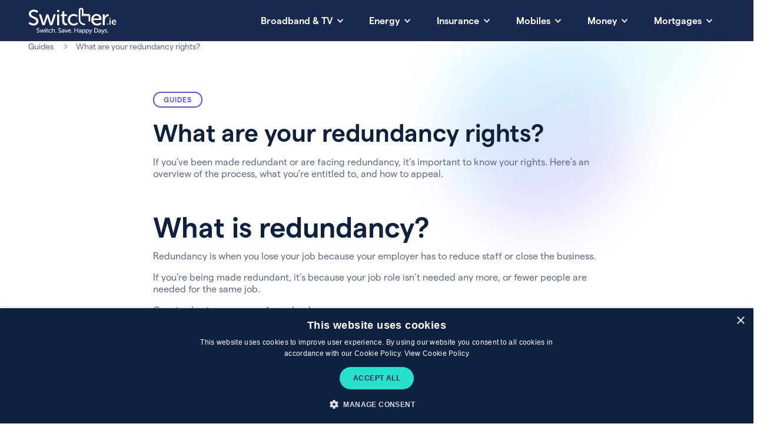

--- FILE ---
content_type: text/html; charset=utf-8
request_url: https://switcher.ie/guides/what-are-your-redundancy-rights/
body_size: 15327
content:
<!DOCTYPE html><html lang="en-ie"><head><meta content="IE=edge,chrome=1" http-equiv="X-UA-Compatible" /><link rel="canonical" href="https://switcher.ie/guides/what-are-your-redundancy-rights/"><link href="https://switcher-production.imgix.net" rel="preconnect" /><link href="https://assets.switcher.ie/assets/icons/favicon-ee2e48ac514c6b47942a8f41823581411bb9b856272c66f75dce029159b0cdfe.png" rel="icon" /><link href="https://assets.switcher.ie/assets/icons/apple-touch-icon-4c786ec2d59961a53a782ae35d12c07cd331db32d2536ce88a2f490b3b35ff31.png" rel="apple-touch-icon" /><link href="/manifest.json" rel="manifest" /><title>What Are Your Redundancy Rights In Ireland? | Switcher.ie</title><meta content="If you’re at risk of redundancy, we help you understand: your rights, the process, your entitlements & how to appeal." name="description" /><meta content="width=device-width, initial-scale=1" name="viewport" /><meta content="text/html; charset=UTF-8" http-equiv="Content-Type" /><meta charset="utf-8" /><meta content="https://switcher.ie/guides/what-are-your-redundancy-rights/" property="og:url" /><meta content="website" property="og:type" /><meta content="What Are Your Redundancy Rights In Ireland? | Switcher.ie" property="og:title" /><meta content="If you’re at risk of redundancy, we help you understand: your rights, the process, your entitlements & how to appeal." property="og:description" /><meta content="https://assets.switcher.ie/assets/switcher/shared/twitter-card-666aacfff505c8e2e713f4d321f851edd7b9be34d8c9441d9c77b8cad12c5b21.jpg" property="og:image" /><meta content="summary_large_image" name="twitter:card" /><meta content="switcher.ie" property="twitter:domain" /><meta content="https://switcher.ie/guides/what-are-your-redundancy-rights/" property="twitter:url" /><meta content="@Switcher_ie" name="twitter:site" /><meta content="What Are Your Redundancy Rights In Ireland? | Switcher.ie" name="twitter:title" /><meta content="https://assets.switcher.ie/assets/switcher/shared/twitter-card-666aacfff505c8e2e713f4d321f851edd7b9be34d8c9441d9c77b8cad12c5b21.jpg" name="twitter:image" /><meta name="csrf-param" content="authenticity_token" />
<meta name="csrf-token" content="jxbDOOX0-i20OMGsnieeadFrLdQXYjxmFxt5Qo-LLgDPeCuvJVvkb8qWPToJxL6ARx6dbe2tAX3rKa-KHyzIoQ" /><link rel="preload" href="https://assets.switcher.ie/assets/switcher/matter-regular-dff523faed1f4f4d7b837a63435ef5ca5a2b78befc4fbf5f9988ac67bcfa0c2b.woff2" as="font" type="font/woff2" crossorigin="anonymous"><link rel="preload" href="https://assets.switcher.ie/assets/switcher/matter-semibold-9becd33ee68e82e5c380d8509d4da2ec8c7d39a48f19c3744d1770c5b667e7d3.woff2" as="font" type="font/woff2" crossorigin="anonymous"><link rel="stylesheet" href="https://assets.switcher.ie/assets/switcher/application-444b601097c44488c9adf9db7417440ac40d06062ae4b2160872c4637d9d4e16.css" media="all" as="style" /><script src="https://assets.switcher.ie/assets/switcher_application-cf9f072a0403a12342175746f6d368784eb27230cfe2c8fb26dc6a8045254cf7.js" async="async" as="script" nonce="abcWAVcGFGRoNvvMGuG7aQ=="></script><script src="https://cdn.cookie-script.com/s/d09de77707afb1723d456140030d46cc.js?version=ec4409ad5b5177e17f1d34c79562d08ac1954e7b" type="text/javascript" nonce="abcWAVcGFGRoNvvMGuG7aQ=="></script><script src="https://www.google.com/recaptcha/api.js?render=6LdKgO8ZAAAAABHW-6eziXR6gWEqqFMDRMMQxSff" nonce="abcWAVcGFGRoNvvMGuG7aQ==" data-recaptcha-site-key="6LdKgO8ZAAAAABHW-6eziXR6gWEqqFMDRMMQxSff"></script><script type="application/analytics+json">{"vertical":"guides"}</script></head><body class="page-guide guides page-pages"><div class="c-plan-overlay" id="sidebar-overlay"><div class="c-plan-overlay__bg" data-toggle="#sidebar-overlay"></div><div class="c-plan-overlay__inner" id="sidebar-overlay-content"></div></div><!--Google Tag Manager--><noscript><iframe height="0" src="https://www.googletagmanager.com/ns.html?id=GTM-MP9RT6" style="display:none;visibility:hidden" width="0"></iframe></noscript><script nonce="abcWAVcGFGRoNvvMGuG7aQ==">
//<![CDATA[
(function(w,d,s,l,i){w[l]=w[l]||[];w[l].push({'gtm.start':new Date().getTime(),event:'gtm.js'});var f=d.getElementsByTagName(s)[0],j=d.createElement(s),dl=l!='dataLayer'?'&l='+l:'';j.async=true;j.src='https://www.googletagmanager.com/gtm.js?id='+i+dl;var n=d.querySelector('[nonce]');n&&j.setAttribute('nonce',n.nonce||n.getAttribute('nonce'));j.setAttribute('class','optanon-category-C0002');j.addEventListener('load', function() { var _ge = new CustomEvent('GoogleTagManagerLoaded', { bubbles: true }); d.dispatchEvent(_ge); });f.parentNode.insertBefore(j,f);})(window,document,'script','dataLayer','GTM-MP9RT6');
//]]>
</script><!--End Google Tag Manager--><main><header class="c-site-header"><div class="c-site-header__inner"><div class="c-site-header__logo"><a aria-label="Switcher.ie homepage" href="/"><?xml version="1.0" encoding="UTF-8"?>
<svg xmlns="http://www.w3.org/2000/svg" viewBox="0 0 282 84">
  <defs>
    <style nonce="abcWAVcGFGRoNvvMGuG7aQ==">.cls-1{fill:#fff;}</style>
  </defs>
  <g id="Switcher.ie">
    <path class="cls-1" d="M260.81,35.92h1.34c.82,0,1.28-.43,1.28-1.25v-.92c0-.82-.46-1.28-1.28-1.28h-1.34c-.82,0-1.25.46-1.25,1.28v.92c0,.82.43,1.25,1.25,1.25ZM259.56,52.87c0,.86.43,1.28,1.25,1.28h1.34c.82,0,1.25-.43,1.25-1.28v-13.01c0-.82-.43-1.28-1.25-1.28h-1.34c-.82,0-1.25.46-1.25,1.28v13.01Z"/>
    <path class="cls-1" d="M1.82,48.59l1.18-1.67c.84-1.11,1.81-1.25,3.13-.42,1.74,1.25,5.5,3.97,10.72,3.97s8.63-2.78,8.63-7.03c0-10.86-23.66-8.42-23.66-23.73,0-8.28,6.96-13.64,15.94-13.64,5.85,0,10.44,2.3,12.32,3.76,1.18.84,1.32,1.88.7,3.13l-.97,1.74c-.83,1.46-1.95,1.32-3.13.63-1.88-1.11-4.87-2.85-9.05-2.85-5.08,0-8.84,2.64-8.84,6.89,0,10.58,23.66,7.72,23.66,23.52,0,7.72-5.78,13.99-15.59,13.99-7.1,0-12.53-3.27-14.75-5.08-.9-.83-1.32-1.81-.28-3.2h0ZM34.73,23.4c-.49-1.6.28-2.57,1.95-2.57h2.3c1.39,0,2.23.63,2.57,1.95l6.89,22.75c.49,1.81.84,3.76.84,3.76h.14s.42-1.95.97-3.76l7.1-22.69c.28-1.32,1.18-1.95,2.5-1.95h2.16c1.39,0,2.23.63,2.57,1.95l7.1,22.69c.49,1.81.9,3.76.9,3.76h.14s.35-1.95.9-3.76l6.89-22.75c.28-1.32,1.11-1.95,2.5-1.95h2.3c1.67,0,2.44.97,1.95,2.57l-9.95,30.69c-.35,1.32-1.25,1.95-2.57,1.95h-3.41c-1.39,0-2.23-.63-2.57-1.95l-6.75-20.67c-.63-1.81-.97-3.83-.97-3.83h-.14s-.42,2.02-1.04,3.83l-6.68,20.67c-.35,1.32-1.25,1.95-2.57,1.95h-3.48c-1.32,0-2.23-.63-2.57-1.95l-9.95-30.69h0ZM92.07,11.5v-2.3c0-1.53.77-2.3,2.3-2.3h2.37c1.46,0,2.3.77,2.3,2.3v2.3c0,1.46-.83,2.3-2.3,2.3h-2.37c-1.53,0-2.3-.84-2.3-2.3h0ZM92.14,23.12c0-1.53.83-2.3,2.3-2.3h2.16c1.53,0,2.3.77,2.3,2.3v30.62c0,1.53-.77,2.3-2.3,2.3h-2.16c-1.46,0-2.3-.77-2.3-2.3v-30.62ZM108.57,26.67h-2.44c-1.46,0-2.23-.83-2.23-2.3v-.9c0-1.46.77-2.3,2.3-2.3h2.5v-7.72c0-1.53.84-2.3,2.3-2.3h2.02c1.53,0,2.3.77,2.3,2.3v7.72h6.12c1.53,0,2.3.84,2.3,2.3v.9c0,1.46-.76,2.3-2.23,2.3h-6.19v15.66c0,6.68,4.1,7.72,6.68,7.93,1.81.14,2.43.7,2.43,2.3v1.46c0,1.6-.9,2.3-2.78,2.3-6.96,0-13.08-4.04-13.08-12.94v-16.7h0ZM145.1,19.99c5.92,0,9.74,2.3,11.62,3.76,1.18.77,1.25,1.95.42,3.13l-.7,1.04c-.84,1.25-1.81,1.32-3.13.56-1.46-1.04-4.18-2.64-7.86-2.64-7.1,0-12.25,5.29-12.25,12.53s5.15,12.67,12.39,12.67c4.24,0,7.31-1.95,8.98-3.2,1.25-.83,2.3-.7,3.13.63l.56,1.04c.7,1.18.49,2.3-.63,3.06-1.95,1.6-6.19,4.32-12.53,4.32-11.06,0-18.79-7.86-18.79-18.44,0-10.44,7.79-18.44,18.79-18.44h0ZM218.66,19.99c9.74,0,15.17,6.96,15.17,16.77,0,1.25-.97,2.37-2.37,2.37h-23.52c.42,7.65,5.92,11.9,12.18,11.9,3.83,0,6.82-1.6,8.42-2.78,1.32-.7,2.37-.56,3.13.77l.63,1.04c.7,1.18.49,2.37-.7,3.06-2.09,1.46-6.26,3.76-11.9,3.76-11.07,0-18.65-8-18.65-18.44,0-11.2,7.58-18.44,17.61-18.44h0ZM227.08,34.67c-.21-6.19-3.9-9.39-8.56-9.39-5.15,0-9.32,3.48-10.3,9.39h18.86ZM237.81,23.12c0-1.53.84-2.3,2.3-2.3h1.95c1.53,0,2.3.77,2.3,2.3v4.04c0,1.46-.21,2.64-.21,2.64h.14c1.53-4.66,5.5-9.25,10.79-9.25,1.6,0,2.23.77,2.23,2.3v1.95c0,1.53-.9,2.3-2.51,2.3-6.89,0-10.23,7.45-10.23,14.4v12.25c0,1.53-.77,2.3-2.3,2.3h-2.16c-1.46,0-2.3-.77-2.3-2.3v-30.62h0ZM197.75,24.55c-.47-2.3-2.4-4.76-5.51-4.76-1.52,0-2.78.66-3.75,1.45-.98-.89-2.22-1.64-3.64-1.64s-2.54.45-3.47,1.1c-.92-.78-2.1-1.29-3.54-1.29-.53,0-1.02.07-1.49.19V7.17c.05-2.06-.88-6.38-7.33-6.66-.04,0-.08,0-.13,0-4.66.05-7.56,2.6-7.56,6.66v30.51c0,13.67,11.81,17.87,18.05,18.17.04,0,.08,0,.13,0,1.34,0,2.45-1.05,2.52-2.4.07-1.39-1-2.58-2.39-2.66-.54-.03-13.25-.88-13.25-13.12v-8.12s0,0,0,0V7.21s0-.02,0-.03v-.02c0-.24,0-.55.18-.83.25-.53.76-.79,1.49-.79h1.52c1.12,0,1.73.56,1.73,1.67v18c.1,1.08.94,1.98,1.96,2.21.12.03.29.06.51.06.39,0,.97-.14,1.26-.33,1.28-.85,1.3-2.71,2.45-2.73h0s0,0,.01,0,0,0,.01,0h0c1.14.03,1.17,1.88,2.45,2.74.29.19.83.33,1.26.33.45,0,.97-.14,1.26-.33,1.28-.85,1.3-2.71,2.45-2.73h0s0,0,.01,0,0,0,.01,0h0c1.14.03,1.17,1.88,2.45,2.74.29.19.88.33,1.27.33.75,0,1.31-.36,1.59-.61.02-.01.03-.03.04-.04.13-.12.25-.26.34-.42.01-.02.02-.03.03-.05.05-.09.09-.19.13-.29,0,0,0,0,0-.01.14-.36.2-.76.34-1.07,0,0,0,0,0-.01.05-.12.12-.22.2-.3,0-.01.02-.02.03-.03.08-.08.18-.15.3-.19,0,0,.01-.01.02-.01.19-.06.34-.05.46-.02.02,0,.05,0,.07.02.14.05.22.14.24.16.03.03.18.21.24.51.03.12.04.22.03.3,0,.42,0,1.41,0,1.89v14.67c0,1.4,1.13,2.53,2.53,2.53s2.53-1.13,2.53-2.53v-16.91c0-.17-.02-.34-.05-.51Z"/>
    <path class="cls-1" d="M252.04,52.87c0,.86.43,1.28,1.28,1.28h1.34c.82,0,1.28-.43,1.28-1.28v-1.37c0-.82-.46-1.25-1.28-1.25h-1.34c-.85,0-1.28.43-1.28,1.25v1.37Z"/>
    <path class="cls-1" d="M266.3,46.36c0,4.43,3.21,8.15,8.37,8.15,2.44,0,4.27-.92,5.28-1.56.67-.4.79-1.01.43-1.71l-.37-.61c-.4-.7-.95-.79-1.71-.43-.73.46-1.92,1.01-3.36,1.01-2.35,0-4.43-1.47-4.67-4.28h9.5c.76,0,1.34-.64,1.34-1.31,0-4.28-2.47-7.42-6.9-7.42-4.67,0-7.91,3.36-7.91,8.15ZM270.37,44.59c.37-2.08,1.77-3.45,3.76-3.45,1.77,0,3.08,1.28,3.15,3.45h-6.9Z"/>
  </g>
  <g id="Outlined_Text" class="u-hide-md">
    <path class="cls-1" d="M27.07,78.22c-.13-.12-.22-.26-.25-.4-.03-.15.02-.32.17-.53l.34-.49c.24-.31.54-.35.91-.12.12.09.28.21.48.33.2.13.43.25.7.37s.56.23.88.31c.32.09.67.13,1.05.13.77,0,1.38-.18,1.83-.56.45-.37.68-.87.68-1.48,0-.53-.17-.96-.5-1.29-.34-.34-.76-.64-1.27-.9s-1.06-.52-1.66-.77c-.59-.25-1.15-.54-1.66-.87-.51-.33-.94-.74-1.27-1.22-.34-.49-.5-1.1-.5-1.84,0-.61.12-1.15.35-1.64.24-.48.56-.9.98-1.24.42-.34.91-.61,1.47-.8.57-.19,1.17-.28,1.82-.28.42,0,.81.04,1.19.11s.72.17,1.03.27c.31.11.58.23.81.35.23.13.41.25.54.35.32.23.39.53.2.91l-.28.5c-.12.22-.26.33-.42.33-.15,0-.32-.04-.49-.15-.27-.16-.62-.34-1.06-.54-.44-.19-.96-.29-1.57-.29-.74,0-1.35.18-1.84.54-.48.36-.73.85-.73,1.46,0,.51.17.93.5,1.25.34.32.76.61,1.27.86s1.06.49,1.66.73c.59.24,1.14.52,1.66.86.51.34.94.75,1.27,1.24.34.49.51,1.12.51,1.89,0,.57-.1,1.09-.3,1.58-.2.49-.5.92-.89,1.28-.39.36-.87.65-1.42.87-.56.22-1.2.32-1.91.32-.51,0-.99-.05-1.44-.15-.45-.1-.86-.23-1.22-.38-.36-.15-.68-.32-.96-.48-.28-.17-.5-.32-.66-.46Z"/>
    <path class="cls-1" d="M36.85,69.98c-.07-.23-.05-.41.05-.55.1-.13.27-.2.51-.2h.67c.4,0,.65.19.75.57l2,6.61c.03.13.06.27.09.39.03.13.06.25.09.35.03.12.05.24.06.34h.04c.01-.11.04-.22.08-.34.03-.11.06-.23.09-.35.03-.13.07-.26.11-.39l2.06-6.59c.08-.38.32-.57.73-.57h.63c.4,0,.65.19.75.57l2.06,6.59c.03.13.06.27.09.39.03.13.06.25.09.35.03.12.05.24.08.34h.04c.01-.11.03-.22.06-.34.03-.11.06-.23.09-.35.03-.13.07-.26.11-.39l2-6.61c.08-.38.32-.57.73-.57h.67c.24,0,.41.07.52.2.1.13.12.32.05.55l-2.89,8.91c-.09.38-.34.57-.75.57h-.99c-.4,0-.65-.19-.75-.57l-1.96-6c-.05-.13-.09-.27-.12-.39-.03-.13-.05-.25-.08-.35-.03-.12-.05-.24-.08-.36h-.04c-.01.12-.04.24-.08.36-.03.11-.06.23-.1.35-.04.13-.08.26-.12.39l-1.94,6c-.09.38-.34.57-.75.57h-1.01c-.4,0-.65-.19-.75-.57l-2.89-8.91Z"/>
    <path class="cls-1" d="M54.46,67.19c-.44,0-.67-.22-.67-.67v-.67c0-.44.22-.67.67-.67h.69c.44,0,.67.22.67.67v.67c0,.44-.22.67-.67.67h-.69ZM53.81,69.9c0-.44.22-.67.67-.67h.63c.44,0,.67.22.67.67v8.89c0,.44-.22.67-.67.67h-.63c-.44,0-.67-.22-.67-.67v-8.89Z"/>
    <path class="cls-1" d="M58.88,70.93h-.71c-.43,0-.65-.22-.65-.67v-.26c0-.45.22-.67.67-.67h.73v-2.24c0-.44.22-.67.67-.67h.59c.44,0,.67.22.67.67v2.24h1.78c.44,0,.67.22.67.67v.26c0,.44-.21.67-.65.67h-1.8v4.54c0,.49.07.88.2,1.17s.3.53.5.69c.2.16.4.27.63.33.22.06.43.1.62.11.27.03.46.09.56.18.1.09.15.26.15.49v.42c0,.44-.27.67-.81.67s-1-.07-1.45-.22c-.46-.15-.86-.38-1.2-.69-.34-.31-.62-.7-.83-1.17-.21-.47-.31-1.03-.31-1.68v-4.85Z"/>
    <path class="cls-1" d="M64.34,74.35c0-.75.13-1.46.4-2.11.27-.65.65-1.22,1.13-1.7.49-.48,1.06-.86,1.73-1.13.67-.28,1.4-.41,2.19-.41.43,0,.82.04,1.17.11.35.07.67.17.95.27.28.11.53.23.74.35s.38.25.51.35c.17.11.27.24.28.4.01.16-.04.33-.16.5l-.2.3c-.22.34-.52.39-.91.16-.22-.15-.52-.31-.9-.5s-.84-.27-1.38-.27-.99.09-1.42.27-.81.43-1.13.76-.56.71-.74,1.15c-.18.44-.26.93-.26,1.45s.09,1.01.26,1.45c.17.44.42.83.75,1.16s.7.59,1.14.78.92.28,1.44.28c.62,0,1.15-.11,1.59-.32.44-.22.78-.42,1.02-.61.38-.24.68-.18.91.18l.16.3c.22.36.16.66-.18.89-.15.12-.33.25-.56.39-.22.14-.48.28-.79.4-.3.13-.65.24-1.03.32-.38.09-.8.13-1.26.13-.81,0-1.54-.13-2.21-.4-.67-.27-1.24-.64-1.72-1.12s-.85-1.04-1.12-1.7c-.27-.65-.4-1.36-.4-2.13Z"/>
    <path class="cls-1" d="M75.55,65.86c0-.44.22-.67.67-.67h.63c.43,0,.65.22.65.67v4.63c0,.12,0,.24-.01.34,0,.11-.02.2-.03.26-.01.09-.02.18-.02.24h.04c.11-.24.27-.5.5-.78.22-.28.49-.53.82-.77.32-.24.69-.43,1.11-.58s.88-.22,1.39-.22c1.21,0,2.1.33,2.67.98.57.65.85,1.63.85,2.94v5.88c0,.44-.22.67-.67.67h-.63c-.44,0-.67-.22-.67-.67v-5.43c0-.36-.02-.7-.07-1.01-.05-.31-.14-.58-.28-.81-.14-.23-.34-.41-.6-.55s-.59-.2-.99-.2c-.48,0-.94.09-1.35.28-.42.19-.78.45-1.08.8-.3.34-.54.75-.72,1.21-.18.46-.26.97-.26,1.53v4.18c0,.44-.22.67-.65.67h-.63c-.44,0-.67-.22-.67-.67v-12.93Z"/>
    <path class="cls-1" d="M87.12,78c0-.44.22-.67.67-.67h.77c.44,0,.67.22.67.67v.79c0,.44-.22.67-.67.67h-.77c-.44,0-.67-.22-.67-.67v-.79Z"/>
    <path class="cls-1" d="M96.29,78.22c-.13-.12-.22-.26-.25-.4-.03-.15.02-.32.17-.53l.34-.49c.24-.31.54-.35.91-.12.12.09.28.21.48.33.2.13.43.25.7.37s.56.23.88.31c.32.09.67.13,1.05.13.77,0,1.38-.18,1.83-.56.45-.37.68-.87.68-1.48,0-.53-.17-.96-.5-1.29-.34-.34-.76-.64-1.27-.9s-1.06-.52-1.66-.77c-.59-.25-1.15-.54-1.66-.87-.51-.33-.94-.74-1.27-1.22-.34-.49-.5-1.1-.5-1.84,0-.61.12-1.15.35-1.64.24-.48.56-.9.98-1.24.42-.34.91-.61,1.47-.8.57-.19,1.17-.28,1.82-.28.42,0,.81.04,1.19.11s.72.17,1.03.27c.31.11.58.23.81.35.23.13.41.25.54.35.32.23.39.53.2.91l-.28.5c-.12.22-.26.33-.42.33-.15,0-.32-.04-.49-.15-.27-.16-.62-.34-1.06-.54-.44-.19-.96-.29-1.57-.29-.74,0-1.35.18-1.84.54-.48.36-.73.85-.73,1.46,0,.51.17.93.5,1.25.34.32.76.61,1.27.86s1.06.49,1.66.73c.59.24,1.14.52,1.66.86.51.34.94.75,1.27,1.24.34.49.51,1.12.51,1.89,0,.57-.1,1.09-.3,1.58-.2.49-.5.92-.89,1.28-.39.36-.87.65-1.42.87-.56.22-1.2.32-1.91.32-.51,0-.99-.05-1.44-.15-.45-.1-.86-.23-1.22-.38-.36-.15-.68-.32-.96-.48-.28-.17-.5-.32-.66-.46Z"/>
    <path class="cls-1" d="M106.35,76.67c0-.52.1-.98.3-1.36.2-.38.47-.7.81-.96.34-.26.72-.46,1.14-.63.42-.16.87-.28,1.32-.36s.91-.13,1.34-.16.83-.04,1.18-.04h.53v-.26c0-.42-.06-.77-.17-1.06-.11-.29-.27-.52-.47-.7s-.44-.3-.71-.37c-.27-.07-.56-.11-.87-.11-.51,0-.97.07-1.36.22s-.71.29-.94.42c-.39.19-.69.11-.91-.24l-.16-.28c-.22-.4-.14-.71.22-.91.31-.17.74-.36,1.3-.57.56-.2,1.23-.3,2.01-.3,1.28,0,2.27.34,2.97,1.02.7.68,1.05,1.67,1.05,2.98v5.8c0,.44-.22.67-.67.67h-.51c-.44,0-.67-.22-.67-.67v-.87c0-.08,0-.15.02-.2.01-.05.03-.11.04-.16h-.04c-.2.4-.46.76-.77,1.07-.27.27-.61.51-1.03.74-.42.22-.93.33-1.54.33-.45,0-.88-.07-1.29-.2-.42-.13-.79-.33-1.1-.6s-.57-.58-.76-.95c-.19-.37-.28-.8-.28-1.28ZM108.33,76.51c0,.4.16.78.47,1.12s.79.51,1.42.51c.43,0,.82-.1,1.16-.29s.63-.45.87-.77c.24-.32.42-.67.55-1.05s.19-.76.19-1.14v-.44h-.52c-.36,0-.78.02-1.25.05s-.92.12-1.35.25c-.43.13-.79.34-1.09.62-.3.28-.44.66-.44,1.14Z"/>
    <path class="cls-1" d="M116.31,70c-.08-.23-.07-.42.02-.56.09-.14.26-.21.51-.21h.69c.38,0,.63.18.75.55l2.3,6.36c.05.15.1.3.15.45.05.16.08.31.11.46.04.16.07.32.1.48h.04c.04-.16.08-.32.12-.48.03-.15.06-.3.1-.46.04-.15.09-.31.14-.45l2.3-6.36c.12-.36.37-.55.75-.55h.69c.24,0,.41.07.52.21.1.14.1.33,0,.56l-3.31,8.93c-.12.35-.37.53-.75.53h-1.13c-.38,0-.63-.17-.75-.53l-3.35-8.93Z"/>
    <path class="cls-1" d="M126.51,74.35c0-.81.13-1.54.39-2.2.26-.66.62-1.22,1.07-1.69.45-.46.99-.83,1.62-1.08.63-.26,1.3-.38,2.03-.38s1.33.12,1.88.36c.55.24,1.01.58,1.38,1.01.37.43.65.94.85,1.54.19.59.29,1.25.29,1.96,0,.19-.06.35-.19.49s-.29.2-.5.2h-6.83c.03.55.14,1.04.34,1.47.2.43.46.79.79,1.09.32.3.69.52,1.1.67.41.15.85.22,1.3.22.57,0,1.06-.09,1.47-.27.42-.18.74-.36.97-.54.4-.21.71-.14.91.22l.18.3c.11.17.15.34.11.5-.03.16-.14.29-.31.39-.15.11-.34.23-.57.35-.23.13-.49.25-.78.35-.29.11-.61.2-.97.27s-.74.11-1.14.11c-.81,0-1.54-.14-2.2-.41-.66-.28-1.23-.65-1.71-1.13-.48-.48-.85-1.04-1.11-1.7-.26-.65-.39-1.36-.39-2.11ZM134.07,73.25c-.03-.9-.28-1.58-.76-2.04-.48-.46-1.05-.69-1.73-.69-.75,0-1.4.24-1.95.72-.55.48-.89,1.15-1.04,2.01h5.47Z"/>
    <path class="cls-1" d="M137.81,78c0-.44.22-.67.67-.67h.77c.44,0,.67.22.67.67v.79c0,.44-.22.67-.67.67h-.77c-.44,0-.67-.22-.67-.67v-.79Z"/>
    <path class="cls-1" d="M147.62,65.86c0-.44.22-.67.67-.67h.65c.44,0,.67.22.67.66v5.6h7.41v-5.6c0-.44.22-.66.67-.66h.67c.43,0,.65.22.65.67v12.93c0,.44-.22.67-.65.67h-.67c-.44,0-.67-.22-.67-.67v-5.59h-7.41v5.59c0,.44-.22.67-.67.67h-.65c-.44,0-.67-.22-.67-.67v-12.93Z"/>
    <path class="cls-1" d="M161.06,76.67c0-.52.1-.98.3-1.36s.47-.7.81-.96c.34-.26.72-.46,1.14-.63.42-.16.87-.28,1.32-.36s.91-.13,1.34-.16c.44-.03.83-.04,1.18-.04h.52v-.26c0-.42-.06-.77-.17-1.06-.12-.29-.27-.52-.47-.7-.2-.17-.44-.3-.71-.37-.27-.07-.56-.11-.87-.11-.51,0-.97.07-1.36.22s-.71.29-.94.42c-.39.19-.69.11-.91-.24l-.16-.28c-.22-.4-.14-.71.22-.91.31-.17.74-.36,1.3-.57.56-.2,1.23-.3,2.01-.3,1.28,0,2.27.34,2.97,1.02s1.05,1.67,1.05,2.98v5.8c0,.44-.22.67-.67.67h-.5c-.44,0-.67-.22-.67-.67v-.87c0-.08,0-.15.02-.2l.04-.16h-.04c-.2.4-.46.76-.77,1.07-.27.27-.61.51-1.03.74-.42.22-.93.33-1.54.33-.44,0-.88-.07-1.29-.2-.42-.13-.78-.33-1.1-.6s-.57-.58-.76-.95-.28-.8-.28-1.28ZM163.04,76.51c0,.4.16.78.47,1.12s.79.51,1.42.51c.43,0,.82-.1,1.16-.29.34-.2.63-.45.87-.77s.42-.67.55-1.05c.13-.38.19-.76.19-1.14v-.44h-.53c-.36,0-.78.02-1.25.05-.47.03-.92.12-1.35.25-.43.13-.79.34-1.09.62-.3.28-.44.66-.44,1.14Z"/>
    <path class="cls-1" d="M172.15,69.9c0-.44.22-.67.67-.67h.46c.44,0,.67.19.67.57v.61c0,.08,0,.15-.01.21s0,.12,0,.17c-.01.05-.02.11-.02.16h.04c.17-.36.42-.69.75-.97.27-.24.62-.47,1.06-.68s.98-.31,1.63-.31c.69,0,1.31.13,1.86.39.55.26,1.02.63,1.41,1.1s.69,1.03.9,1.69.31,1.38.31,2.17-.11,1.54-.34,2.2c-.23.66-.55,1.22-.97,1.69-.42.46-.91.82-1.47,1.08-.57.26-1.18.38-1.84.38-.59,0-1.09-.09-1.48-.28-.4-.19-.72-.4-.98-.63-.3-.25-.53-.56-.71-.91h-.04c0,.07,0,.15.02.24.01.08.02.17.03.28,0,.11,0,.23,0,.36v4.06c0,.44-.21.67-.65.67h-.63c-.44,0-.67-.22-.67-.67v-12.93ZM174.04,74.39c0,.46.06.9.19,1.33.13.43.31.82.56,1.15.24.34.54.61.9.82.36.21.77.31,1.24.31.4,0,.78-.08,1.14-.24.36-.16.67-.4.94-.71.27-.31.48-.69.64-1.14.15-.45.23-.97.23-1.55s-.07-1.05-.21-1.5c-.14-.45-.34-.83-.6-1.15-.26-.32-.56-.56-.92-.74-.36-.17-.74-.26-1.16-.26-.39,0-.76.07-1.11.21-.35.14-.66.36-.94.66-.28.3-.49.68-.66,1.14-.16.46-.24,1.02-.24,1.67Z"/>
    <path class="cls-1" d="M183.9,69.9c0-.44.22-.67.67-.67h.46c.44,0,.67.19.67.57v.61c0,.08,0,.15-.01.21s0,.12,0,.17c-.01.05-.02.11-.02.16h.04c.17-.36.42-.69.75-.97.27-.24.62-.47,1.06-.68s.98-.31,1.63-.31c.69,0,1.31.13,1.86.39.55.26,1.02.63,1.41,1.1s.69,1.03.9,1.69.31,1.38.31,2.17-.11,1.54-.34,2.2c-.23.66-.55,1.22-.97,1.69-.42.46-.91.82-1.47,1.08-.57.26-1.18.38-1.84.38-.59,0-1.09-.09-1.48-.28-.4-.19-.72-.4-.98-.63-.3-.25-.53-.56-.71-.91h-.04c0,.07,0,.15.02.24.01.08.02.17.03.28,0,.11,0,.23,0,.36v4.06c0,.44-.21.67-.65.67h-.63c-.44,0-.67-.22-.67-.67v-12.93ZM185.8,74.39c0,.46.06.9.19,1.33.13.43.31.82.56,1.15.24.34.54.61.9.82.36.21.77.31,1.24.31.4,0,.78-.08,1.14-.24.36-.16.67-.4.94-.71.27-.31.48-.69.64-1.14.15-.45.23-.97.23-1.55s-.07-1.05-.21-1.5c-.14-.45-.34-.83-.6-1.15-.26-.32-.56-.56-.92-.74-.36-.17-.74-.26-1.16-.26-.39,0-.76.07-1.11.21-.35.14-.66.36-.94.66-.28.3-.49.68-.66,1.14-.16.46-.24,1.02-.24,1.67Z"/>
    <path class="cls-1" d="M194.91,81.82c.13-.04.28-.04.42,0,.11.04.22.09.35.14.13.05.28.08.45.08.42,0,.77-.16,1.07-.46.3-.31.53-.67.69-1.07l.5-1.17-3.96-9.33c-.11-.23-.11-.42-.01-.56.1-.14.27-.21.52-.21h.79c.38,0,.63.18.75.53l2.4,6.16c.04.13.08.27.13.41.05.14.08.27.11.39.04.15.08.29.12.42h.04l.1-.4c.03-.12.06-.25.1-.39.04-.14.09-.28.14-.41l2.32-6.16c.12-.36.37-.55.75-.55h.73c.24,0,.41.07.52.21.1.14.1.33,0,.56l-4.5,11.25c-.31.81-.76,1.42-1.34,1.83-.59.41-1.24.62-1.97.62-.3,0-.56-.04-.8-.11s-.44-.14-.62-.21c-.19-.08-.31-.2-.35-.36-.05-.16-.03-.33.05-.51l.16-.34c.08-.19.19-.3.32-.34Z"/>
    <path class="cls-1" d="M210.77,65.86c0-.44.22-.67.67-.67h4.06c1.09,0,2.08.16,2.97.47.89.32,1.65.78,2.28,1.38.63.61,1.12,1.35,1.46,2.23.34.88.51,1.89.51,3.02s-.17,2.14-.51,3.03c-.34.89-.83,1.64-1.46,2.24-.63.61-1.39,1.07-2.28,1.39-.89.32-1.88.48-2.97.48h-4.06c-.44,0-.67-.22-.67-.67v-12.93ZM215.35,77.72c.81,0,1.54-.12,2.19-.35.65-.24,1.21-.58,1.68-1.04s.82-1.02,1.07-1.7c.25-.67.37-1.45.37-2.32s-.13-1.65-.38-2.31c-.26-.67-.62-1.23-1.08-1.69-.46-.46-1.02-.8-1.68-1.03-.65-.23-1.38-.34-2.17-.34h-2.61v10.79h2.61Z"/>
    <path class="cls-1" d="M223.98,76.67c0-.52.1-.98.3-1.36s.47-.7.81-.96c.34-.26.72-.46,1.14-.63.42-.16.87-.28,1.32-.36s.91-.13,1.34-.16c.44-.03.83-.04,1.18-.04h.52v-.26c0-.42-.06-.77-.17-1.06-.12-.29-.27-.52-.47-.7-.2-.17-.44-.3-.71-.37-.27-.07-.56-.11-.87-.11-.51,0-.97.07-1.36.22s-.71.29-.94.42c-.39.19-.69.11-.91-.24l-.16-.28c-.22-.4-.14-.71.22-.91.31-.17.74-.36,1.3-.57.56-.2,1.23-.3,2.01-.3,1.28,0,2.27.34,2.97,1.02s1.05,1.67,1.05,2.98v5.8c0,.44-.22.67-.67.67h-.5c-.44,0-.67-.22-.67-.67v-.87c0-.08,0-.15.02-.2l.04-.16h-.04c-.2.4-.46.76-.77,1.07-.27.27-.61.51-1.03.74-.42.22-.93.33-1.54.33-.44,0-.88-.07-1.29-.2-.42-.13-.78-.33-1.1-.6s-.57-.58-.76-.95-.28-.8-.28-1.28ZM225.96,76.51c0,.4.16.78.47,1.12s.79.51,1.42.51c.43,0,.82-.1,1.16-.29.34-.2.63-.45.87-.77s.42-.67.55-1.05c.13-.38.19-.76.19-1.14v-.44h-.53c-.36,0-.78.02-1.25.05-.47.03-.92.12-1.35.25-.43.13-.79.34-1.09.62-.3.28-.44.66-.44,1.14Z"/>
    <path class="cls-1" d="M234.3,81.82c.13-.04.28-.04.42,0,.11.04.22.09.35.14.13.05.28.08.45.08.42,0,.77-.16,1.07-.46.3-.31.53-.67.69-1.07l.5-1.17-3.96-9.33c-.11-.23-.11-.42-.01-.56.1-.14.27-.21.52-.21h.79c.38,0,.63.18.75.53l2.4,6.16c.04.13.08.27.13.41.05.14.08.27.11.39.04.15.08.29.12.42h.04l.1-.4c.03-.12.06-.25.1-.39.04-.14.09-.28.14-.41l2.32-6.16c.12-.36.37-.55.75-.55h.73c.24,0,.41.07.52.21.1.14.1.33,0,.56l-4.5,11.25c-.31.81-.76,1.42-1.34,1.83-.59.41-1.24.62-1.97.62-.3,0-.56-.04-.8-.11s-.44-.14-.62-.21c-.19-.08-.31-.2-.35-.36-.05-.16-.03-.33.05-.51l.16-.34c.08-.19.19-.3.32-.34Z"/>
    <path class="cls-1" d="M244.5,78.59c-.17-.11-.27-.24-.28-.4-.01-.16.03-.33.14-.5l.2-.28c.13-.17.27-.27.41-.28.14-.01.31.03.52.14.23.15.55.32.97.53.42.2.93.3,1.54.3.51,0,.93-.12,1.25-.35.32-.24.49-.57.49-1,0-.34-.13-.61-.39-.81s-.59-.39-.98-.56c-.39-.17-.81-.33-1.26-.48-.45-.15-.87-.36-1.26-.61-.39-.25-.72-.55-.98-.92-.26-.36-.39-.83-.39-1.41,0-.48.1-.91.29-1.28s.46-.68.8-.92c.34-.24.73-.43,1.18-.56s.93-.19,1.42-.19c.71,0,1.3.09,1.77.28s.82.36,1.06.5c.19.09.3.22.33.37.03.15,0,.33-.11.51l-.18.3c-.19.34-.48.41-.89.22-.21-.12-.49-.25-.84-.38s-.76-.2-1.24-.2-.89.11-1.22.32c-.33.22-.49.54-.49.97,0,.34.13.61.39.82s.59.39.98.55c.39.16.81.32,1.26.49.45.16.87.36,1.26.6.39.24.72.54.98.91s.39.84.39,1.42c0,.43-.09.83-.26,1.2s-.42.69-.75.96c-.32.27-.71.48-1.16.63-.45.15-.95.22-1.5.22-.43,0-.83-.04-1.18-.11-.36-.07-.68-.17-.96-.28s-.54-.24-.76-.36c-.22-.13-.4-.25-.54-.35Z"/>
    <path class="cls-1" d="M253.41,78c0-.44.22-.67.67-.67h.77c.44,0,.67.22.67.67v.79c0,.44-.22.67-.67.67h-.77c-.44,0-.67-.22-.67-.67v-.79Z"/>
  </g>
</svg>
</a></div><nav class="c-site-header__nav-wrapper"><ul class="c-site-header__nav"><li class="c-site-header__nav-item c-site-header__nav-item--broadband"><span class="c-site-header__nav-item-link">Broadband &amp; TV</span><ul class="c-site-header__sub-nav"><li class="c-site-header__sub-nav-item"><a class="c-site-header__sub-nav-item-link" href="/broadband/">Compare Broadband</a></li><li class="c-site-header__sub-nav-item"><a class="c-site-header__sub-nav-item-link" href="/broadband/compare/broadband-packages/">Broadband Deals</a></li><li class="c-site-header__sub-nav-item"><a class="c-site-header__sub-nav-item-link" href="/broadband/compare/broadband-packages/?tv_included=yes">Broadband &amp; TV Deals</a></li><li class="c-site-header__sub-nav-item"><a class="c-site-header__sub-nav-item-link" href="/broadband/compare/mobile-broadband/">Mobile Broadband Deals</a></li><li class="c-site-header__sub-nav-item"><a class="c-site-header__sub-nav-item-link" href="/broadband/guides/switching-broadband-providers/">Broadband Switching Guide</a></li><li class="c-site-header__sub-nav-item"><a class="c-site-header__sub-nav-item-link" href="/broadband/guides/">Broadband Guides</a></li><li class="c-site-header__sub-nav-item"><a class="c-site-header__sub-nav-item-link" href="/broadband/providers/eir/">eir Deals</a></li><li class="c-site-header__sub-nav-item"><a class="c-site-header__sub-nav-item-link" href="/broadband/providers/pure-telecom/">Pure Telecom Deals</a></li><li class="c-site-header__sub-nav-item"><a class="c-site-header__sub-nav-item-link" href="/broadband/providers/sky/">Sky Deals</a></li><li class="c-site-header__sub-nav-item"><a class="c-site-header__sub-nav-item-link" href="/broadband/providers/virgin-media/">Virgin Media Deals</a></li><li class="c-site-header__sub-nav-item"><a class="c-site-header__sub-nav-item-link" href="/broadband/providers/vodafone/">Vodafone Deals</a></li></ul></li><li class="c-site-header__nav-item c-site-header__nav-item--energy"><span class="c-site-header__nav-item-link">Energy</span><ul class="c-site-header__sub-nav"><li class="c-site-header__sub-nav-item"><a class="c-site-header__sub-nav-item-link" href="/gas-electricity/">Compare Gas & Electricity</a></li><li class="c-site-header__sub-nav-item"><a class="c-site-header__sub-nav-item-link" href="/gas-electricity/comparison/">Compare Electricity Prices</a></li><li class="c-site-header__sub-nav-item"><a class="c-site-header__sub-nav-item-link" href="/gas-electricity/comparison/">Compare Gas Prices</a></li><li class="c-site-header__sub-nav-item"><a class="c-site-header__sub-nav-item-link" href="/gas-electricity/guides/">Energy Guides</a></li><li class="c-site-header__sub-nav-item"><a class="c-site-header__sub-nav-item-link" href="/gas-electricity/suppliers/">Energy Suppliers</a></li><li class="c-site-header__sub-nav-item"><a class="c-site-header__sub-nav-item-link" href="/gas-electricity/boiler-care-and-servicing/">Boiler Care and Servicing</a></li><li class="c-site-header__sub-nav-item"><a class="c-site-header__sub-nav-item-link" href="/about-us/cru-accreditation/">CRU Accredited</a></li></ul></li><li class="c-site-header__nav-item c-site-header__nav-item--insurance"><span class="c-site-header__nav-item-link">Insurance</span><ul class="c-site-header__sub-nav"><li class="c-site-header__sub-nav-item"><a class="c-site-header__sub-nav-item-link" href="/breakdown-assistance/">Breakdown Assistance</a></li><li class="c-site-header__sub-nav-item"><a class="c-site-header__sub-nav-item-link" href="/car-insurance/">Car Insurance</a></li><li class="c-site-header__sub-nav-item"><a class="c-site-header__sub-nav-item-link" href="/critical-illness-cover/">Critical Illness Cover</a></li><li class="c-site-header__sub-nav-item"><a class="c-site-header__sub-nav-item-link" href="/gadget-insurance/">Gadget Insurance</a></li><li class="c-site-header__sub-nav-item"><a class="c-site-header__sub-nav-item-link" href="/health-insurance/">Health Insurance</a></li><li class="c-site-header__sub-nav-item"><a class="c-site-header__sub-nav-item-link" href="/home-insurance/">Home Insurance</a></li><li class="c-site-header__sub-nav-item"><a class="c-site-header__sub-nav-item-link" href="/income-protection-insurance/">Income Protection Insurance</a></li><li class="c-site-header__sub-nav-item"><a class="c-site-header__sub-nav-item-link" href="/life-insurance/">Life Insurance</a></li><li class="c-site-header__sub-nav-item"><a class="c-site-header__sub-nav-item-link" href="/mobile-phone-insurance/">Mobile Phone Insurance</a></li><li class="c-site-header__sub-nav-item"><a class="c-site-header__sub-nav-item-link" href="/motorbike-insurance/">Motorbike Insurance</a></li><li class="c-site-header__sub-nav-item"><a class="c-site-header__sub-nav-item-link" href="/pet-insurance/">Pet Insurance</a></li><li class="c-site-header__sub-nav-item"><a class="c-site-header__sub-nav-item-link" href="/travel-insurance/">Travel Insurance</a></li><li class="c-site-header__sub-nav-item"><a class="c-site-header__sub-nav-item-link" href="/van-insurance/">Van Insurance</a></li></ul></li><li class="c-site-header__nav-item c-site-header__nav-item--mobiles"><span class="c-site-header__nav-item-link">Mobiles</span><ul class="c-site-header__sub-nav"><li class="c-site-header__sub-nav-item"><a class="c-site-header__sub-nav-item-link" href="/mobiles/">Compare Mobile</a></li><li class="c-site-header__sub-nav-item"><a class="c-site-header__sub-nav-item-link" href="/mobiles/sim-only-deals/">Compare SIM-only deals</a></li><li class="c-site-header__sub-nav-item"><a class="c-site-header__sub-nav-item-link" href="/mobiles/iphone-deals/">Compare iPhone deals</a></li><li class="c-site-header__sub-nav-item"><a class="c-site-header__sub-nav-item-link" href="/mobiles/samsung-galaxy-deals/">Compare Samsung deals</a></li><li class="c-site-header__sub-nav-item"><a class="c-site-header__sub-nav-item-link" href="/mobiles/guides/">Mobile Guides</a></li><li class="c-site-header__sub-nav-item"><a class="c-site-header__sub-nav-item-link" href="/mobiles/networks/48/">48 Mobile</a></li><li class="c-site-header__sub-nav-item"><a class="c-site-header__sub-nav-item-link" href="/mobiles/networks/eir-mobile/">eir Mobile Plans</a></li><li class="c-site-header__sub-nav-item"><a class="c-site-header__sub-nav-item-link" href="/mobiles/networks/tesco-mobile/">Tesco Mobile Plans</a></li><li class="c-site-header__sub-nav-item"><a class="c-site-header__sub-nav-item-link" href="/mobiles/networks/three/">Three Mobile Plans</a></li><li class="c-site-header__sub-nav-item"><a class="c-site-header__sub-nav-item-link" href="/mobiles/networks/virgin-mobile/">Virgin Mobile Plans</a></li><li class="c-site-header__sub-nav-item"><a class="c-site-header__sub-nav-item-link" href="/mobiles/networks/vodafone/">Vodafone Mobile Plans</a></li></ul></li><li class="c-site-header__nav-item c-site-header__nav-item--money"><span class="c-site-header__nav-item-link">Money</span><ul class="c-site-header__sub-nav"><li class="c-site-header__sub-nav-item"><a class="c-site-header__sub-nav-item-link" href="/car-finance/">Car Finance</a></li><li class="c-site-header__sub-nav-item"><a class="c-site-header__sub-nav-item-link" href="/credit-cards/">Credit Cards</a></li><li class="c-site-header__sub-nav-item"><a class="c-site-header__sub-nav-item-link" href="/current-accounts/">Current Accounts</a></li><li class="c-site-header__sub-nav-item"><a class="c-site-header__sub-nav-item-link" href="/loans/">Loans</a></li><li class="c-site-header__sub-nav-item"><a class="c-site-header__sub-nav-item-link" href="/money-transfers/">Money Transfers</a></li><li class="c-site-header__sub-nav-item"><a class="c-site-header__sub-nav-item-link" href="/travel-money/">Travel Money</a></li></ul></li><li class="c-site-header__nav-item c-site-header__nav-item--mortgages"><span class="c-site-header__nav-item-link">Mortgages</span><ul class="c-site-header__sub-nav"><li class="c-site-header__sub-nav-item"><a class="c-site-header__sub-nav-item-link" href="/mortgages/">Compare Mortgages</a></li><li class="c-site-header__sub-nav-item"><a class="c-site-header__sub-nav-item-link" href="/mortgages/first-time-buyer-mortgages/">First Time Buyer Mortgages</a></li><li class="c-site-header__sub-nav-item"><a class="c-site-header__sub-nav-item-link" href="/mortgages/home-mover-mortgages/">Home Mover Mortgages</a></li><li class="c-site-header__sub-nav-item"><a class="c-site-header__sub-nav-item-link" href="/mortgages/remortgages/">Remortgages</a></li><li class="c-site-header__sub-nav-item"><a class="c-site-header__sub-nav-item-link" href="/mortgages/fixed-rate-mortgages/">Fixed Rate Mortgages</a></li><li class="c-site-header__sub-nav-item"><a class="c-site-header__sub-nav-item-link" href="/mortgages/guides/">Mortgage Guides</a></li><li class="c-site-header__sub-nav-item"><a class="c-site-header__sub-nav-item-link" href="/mortgages/calculators/">Mortgage Calculators</a></li><li class="c-site-header__sub-nav-item"><a class="c-site-header__sub-nav-item-link" href="/mortgages/guides/cashback-mortgages/">Cashback Mortgages</a></li><li class="c-site-header__sub-nav-item"><a class="c-site-header__sub-nav-item-link" href="/mortgages/mortgage-protection-insurance/">Mortgage Protection Insurance</a></li></ul></li></ul></nav><div class="c-site-header__toggle-wrapper"><span class="c-site-header__toggle c-site-header__hamburger" data-toggle=".c-site-header"><div class="c-site-header__toggle__bar"></div><div class="c-site-header__toggle__bar"></div><div class="c-site-header__toggle__bar"></div></span></div></div></header><div class="b-breadcrumbs"><div class="b__container"><nav class="c-nav-breadcrumbs"><a class="c-nav-breadcrumbs__item" href="/guides/">Guides</a><a class="c-nav-breadcrumbs__item c-nav-breadcrumbs__item--current" href="https://switcher.ie/guides/what-are-your-redundancy-rights/">What are your redundancy rights?</a></nav><script type="application/ld+json">{"@context":"http://schema.org","@type":"BreadcrumbList","itemListElement":[{"@type":"ListItem","position":1,"item":{"@id":"https://switcher.ie/","name":"Switcher"}},{"@type":"ListItem","position":2,"item":{"@id":"/guides/","name":"Guides"}},{"@type":"ListItem","position":3,"item":{"@id":"https://switcher.ie/guides/what-are-your-redundancy-rights/","name":"What are your redundancy rights?"}}]}</script></div></div><main data-vertical="guides">
<section class="b__wrapper b-hero-lg b-align-center b-bg-pattern-gradient-large"><div class="b__container"><div class="b__inner">
<p><a href="/guides/" class="c-pill-outline">Guides</a></p>

<h1>What are your redundancy rights?</h1>

<p>If you’ve been made redundant or are facing redundancy, it’s important to know your rights. Here’s an overview of the process, what you’re entitled to, and how to appeal.</p>
</div></div></section>

<section class="b__wrapper b-panel b-remove-padding-bottom"><div class="b__container"><div class="b__inner">
<h2>What is redundancy?</h2>

<p>Redundancy is when you lose your job because your employer has to reduce staff or close the business.</p>

<p>If you’re being made redundant, it’s because your job role isn’t needed any more, or fewer people are needed for the same job.</p>

<p>Genuine business reasons for redundancy are:</p>

<ol class="checklist-standard">
  <li>Financial difficulty</li>
  <li>Organisation restructure</li>
  <li>Business closure</li>
  <li>Lack of work</li>
</ol>
</div></div></section>

<section class="b__wrapper b-panel-image-right b-inner-bg-color-light-grey b-remove-padding-bottom"><div class="b__container"><div class="b__inner">
<div class="b-item"><div class="b-item__inner">
<p><img alt="women talking in office" width="500" height="334" loading="lazy" src="https://switcher-production.imgix.net/yevtcp2txr1rl59i6swj19yh803z?auto=format%2Ccompress&amp;fit=max&amp;crop=faces%2Centropy&amp;dpr=2&amp;width=500"></p>
</div></div>

<div class="b-item"><div class="b-item__inner">
<h3>Consulting with your employer</h3>

<p>Once you’ve been told you’re at risk of redundancy, you have the right to consult with your employer.</p>

<ul>
<li>This consultation period starts at least 30 days before any redundancy happens*</li>
<li>It is an opportunity to get answers to any questions you have</li>
<li>You may also suggest other options that may stop the redundancies going ahead. For example, if they need to cut costs, you may suggest working from home or reducing your hours.</li>
</ul>

<p><small>*Consultation period only applies to <a href="https://www.workplacerelations.ie/en/what_you_should_know/ending%20the%20employment%20relationship/collective%20redundancies/">‘collective redundancy’</a> i.e. if there’s a minimum number of employees. Numbers are based on the business size; starting from 5 employees, to 30.</small></p>

<p class="highlight">The consultation period must have ended before the notices of redundancy are issued.</p>
</div></div>
</div></div></section>

<section class="b__wrapper b-panel b-remove-padding-bottom"><div class="b__container"><div class="b__inner">
<h3>When is redundancy unfair?</h3>

<p>If your employer needs to reduce the number of employees doing the same role, they should use fair, objective and relevant selection criteria.</p>

<p>Some common methods are ‘first in, last out’ selection, asking employees if they’d like to leave - known as voluntary redundancy - and making a choice based on standard of work.</p>

<p>Your employer can’t make you redundant using any of the <a href="https://www.citizensinformation.ie/en/employment/equality_in_work/equality_in_the_workplace.html" target="_blank">9 grounds for discrimination</a>, including your age, gender, race or sexual orientation.</p>

<p>If you have been selected unfairly, you can raise an <a href="https://www.citizensinformation.ie/en/employment/unemployment_and_redundancy/dismissal/unfair_dismissal.html" target="_blank">unfair dismissal</a> claim.</p>
</div></div></section>

<section class="b__wrapper b-panel-columns-2-narrow b-remove-padding-bottom"><div class="b__container"><div class="b__inner">
<div class="b-item"><div class="b-item__inner">
<h4>Unfair criteria</h4>

<ul class="is-icon-list-cons">
<li>Trade union activity or membership</li>
<li>Pregnancy</li>
<li>Religious or political opinions or beliefs</li>
</ul>
</div></div>

<div class="b-item"><div class="b-item__inner">
<h4>Fair criteria</h4>

<ul class="is-icon-list-pros">
<li>Skills, qualifications and aptitude</li>
<li>Standard of work and performance</li>
<li>Attendance and disciplinary record</li>
</ul>
</div></div>
</div></div></section>

<section class="b__wrapper b-panel b-remove-padding-bottom"><div class="b__container"><div class="b__inner">
<h2>Redundancy Pay</h2>

<p>You’re entitled to get a minimum redundancy payment if you’ve worked continuously for two years in your job. This is known as a statutory redundancy.</p>

<p>You have to meet certain criteria to qualify for statutory redundancy pay. You must:</p>

<ol class="numbered-list-enhanced">
  <li>Be over 16 years of age</li>
  <li>Be in employment that is fully insurable under the Social Welfare Acts</li>
  <li>Have been employed continuously for at least 104 weeks (over the age of 16)</li>
  <li>Have been dismissed for reasons of redundancy</li>
</ol>

<p>If you qualify for statutory pay, you’re entitled to:</p>

<ul class="checklist-standard">
  <li>Two weeks normal pay for each year you’ve been employed</li>
  <li>An extra week’s pay</li>
</ul>
</div></div></section>

<section class="b__wrapper b-panel b-bg-color-light-grey"><div class="b__container"><div class="b__inner">
<h4>Statutory Redundancy Pay Calculator</h4>

<p>The maximum weekly statutory redundancy payment amount is <strong>€600</strong>, but some employers offer more than that; known as <strong>ex gratia payment.</strong></p>

<p>This is anything above the statutory amount you’re entitled to.</p>

<p>To check how much you’ll get based on your circumstances, you can use the <strong>redundancy calculator</strong> on the <a href="https://www.gov.ie/en/service/redundancy-calculator/" target="_blank">gov.ie website.</a> Your statutory redundancy payment is not taxable, but any ex gratia payment could be.</p>

<p>You can <a href="https://www.citizensinformation.ie/en/employment/retirement/income_tax_in_retirement/retirement_lump_sum_taxation.html" target="_blank">check here.</a></p>
</div></div></section>

<section class="b__wrapper b-panel b-remove-padding-bottom"><div class="b__container"><div class="b__inner">
<h4>Are there exceptions?</h4>

<p>There are some exceptions to entitled redundancy pay:</p>

<ul>
  <li>
<strong>Alternative employment:</strong> If you’re offered suitable alternative employment by your employer, you won’t be entitled to redundancy pay whether you accept the role or not.</li>
  <li>
<strong>Leaving early:</strong> If you’re in your redundancy notice period and want to leave early, you won’t be entitled to redundancy pay unless it’s been <a href="https://www.workplacerelations.ie/en/publications_forms/notice_to_an_employer_by_an_employee_to_terminate_employment_rp6_.pdf" target="_blank">agreed beforehand</a>.</li>
</ul>

<p>For the alternative employment to be considered suitable, the role terms would need to be equal to your current one e.g. the same salary and status.</p>

<p>If the role offered isn’t suitable, you can pursue your redundancy pay or make a claim for <a href="https://www.citizensinformation.ie/en/employment/unemployment_and_redundancy/dismissal/unfair_dismissal.html" target="_blank">unfair dismissal.</a></p>

<h4>What happens if your employer won’t pay?</h4>

<p>If your employer won’t pay, you should apply for payment using the
<a href="https://www.workplacerelations.ie/en/e-complaint_form/" target="_blank">Workplace Relations Commission (WRC) complaint form.</a> This should be done within one year of your redundancy.</p>

<p>If the WRC rules in your favour but your employer still refuses to pay, you can apply to the
<a href="https://www.gov.ie/en/service/78213a-redundancy-payments/" target="_blank">Department of Social Protection</a> for payment.</p>

<p>You’ll need to:</p>

<ol class="numbered-list">
  <li>Request an application form by emailing redundancypayments@welfare.ie</li>
  <li>Send the signed form and the WRC decision to <a href="https://www.gov.ie/en/service/78213a-redundancy-payments/" target="_blank">Redundancy and Insolvency Payments Unit</a>
</li>
</ol>
</div></div></section>

<section class="b__wrapper b-panel b-remove-padding-bottom"><div class="b__container"><div class="b__inner">
<h3>How much notice are you entitled to?</h3>

<p>It’s based on the number of continuous years service you have, as shown in the table below:</p>

<table class="table-compare no-pricing">
  <thead>
    <tr>
      <th>Number of years service</th>
      <th>Notice in weeks</th>
    </tr>
  </thead>
  <tbody>
    <tr>
      <td>2-5</td>
      <td>2</td>
    </tr>
    <tr>
      <td>5-10</td>
      <td>4</td>
    </tr>
    <tr>
      <td>10-15</td>
      <td>6</td>
    </tr>
    <tr>
      <td>15+</td>
      <td>8</td>
    </tr>
  </tbody>
</table>

<p>If your employer doesn’t need you to work your notice or if you’re not currently working e.g. on holiday or off sick, you’re still entitled to paid notice. This is known as PILON (payment in lieu of notice).</p>
</div></div></section>

<section class="b__wrapper b-panel b-remove-padding-bottom"><div class="b__container"><div class="b__inner">
<h2>Can you appeal your redundancy?</h2>

<p>Yes, you can make a claim for <a href="https://www.citizensinformation.ie/en/employment/unemployment_and_redundancy/dismissal/unfair_dismissal.html" target="_blank">unfair dismissal</a>  if you believe:</p>

<ul class="is-icon-list-pros">
  <li>The reasons you’ve been given for redundancy aren’t genuine</li>
  <li>Procedures in your contract haven’t been followed</li>
  <li>You’ve been selected on <a href="https://www.citizensinformation.ie/en/employment/unemployment_and_redundancy/redundancy/redundancy_procedures.html" target="_blank">unfair discrimination grounds</a> e.g. your age or race</li>
</ul>

<p>You must make a complaint within six months of your redundancy date to the <a href="https://www.citizensinformation.ie/en/employment/enforcement_and_redress/labour_relations_commission.html" target="_blank">Workplace Relations Commission</a>.</p>
</div></div></section>

<section class="b__wrapper b-panel b-inner-bg-color-light-grey b-remove-padding-bottom"><div class="b__container"><div class="b__inner">
<h3>What are your rights after you’ve been made redundant?</h3>

<p>If you haven’t managed to find other work, you may be entitled to jobseeker’s allowance until you do. This depends on things like your:</p>

<ul class="checklist-standard">
  <li>Age</li>
  <li>PRSI contributions</li>
  <li>Redundancy payment</li>
  <li>Other finances</li>
</ul>

<p>You can register that you’re unemployed at your local <a href="https://www.gov.ie/en/directory/category/e1f4b5-intreo-offices/" target="_blank">Intreo Centre</a> or apply for jobseeker’s on the  <a href="https://services.mywelfare.ie/en/topics/out-of-work-payments/" target="_blank">MyWelfare website.</a></p>

<p>Find out more about jobseeker’s payments on the <a href="https://www.gov.ie/en/service/1306dc-jobseekers-allowance/#how-to-qualify" target="_blank">gov.ie website.</a></p>
</div></div></section>

<section class="b__wrapper b-panel"><div class="b__container"><div class="b__inner">
<h2>Redundancy rights FAQs</h2>


<div class="c-accordion">
<div class="c-accordion__item">
<span class="c-accordion-toggle"><h3 class="c-accordion-toggle__heading">Am I allowed time off during my redundancy notice period?</h3></span><div class="c-accordion-content"><div class="editorial editorial--block"><p>Yes, you are still entitled to take any pre-booked holidays and are allowed reasonable time off to find alternative work e.g. attend interviews.</p></div></div>
</div>
<div class="c-accordion__item">
<span class="c-accordion-toggle"><h3 class="c-accordion-toggle__heading">Am I entitled to redundancy pay if I work for an agency?</h3></span><div class="c-accordion-content"><div class="editorial editorial--block"><p>Yes, if you meet the qualifying criteria. However, if the agency pays your wage, they will also have to pay the statutory redundancy payment.</p></div></div>
</div>
<div class="c-accordion__item">
<span class="c-accordion-toggle"><h3 class="c-accordion-toggle__heading">Are apprentices entitled to redundancy?</h3></span><div class="c-accordion-content"><div class="editorial editorial--block">
<p>Yes, if you’re an apprentice, the same rules apply as for a regular employee.</p>

<p>You may qualify for a redundancy payment unless you’re dismissed within a month after your apprenticeship ends.</p>
</div></div>
</div>
<div class="c-accordion__item">
<span class="c-accordion-toggle"><h3 class="c-accordion-toggle__heading">Can I be made redundant while I’m on maternity leave?</h3></span><div class="c-accordion-content"><div class="editorial editorial--block"><p>No. You can’t be issued with notice of redundancy while you’re on ordinary or additional maternity leave.</p></div></div>
</div>
<div class="c-accordion__item">
<span class="c-accordion-toggle"><h3 class="c-accordion-toggle__heading">Do I have to decide straight away if my employer offers me an alternative role?</h3></span><div class="c-accordion-content"><div class="editorial editorial--block">
<p>No, you’re entitled to the full job details and to do a trial for up to four weeks.</p>

<p>If the alternative role means your hours or pay have reduced by 50% or more, you could do the role for up to a year without it counting as your acceptance.</p>
</div></div>
</div>
<div class="c-accordion__item">
<span class="c-accordion-toggle"><h3 class="c-accordion-toggle__heading">Do I have to pay tax on my redundancy payments?</h3></span><div class="c-accordion-content"><div class="editorial editorial--block"><p>No, your statutory redundancy pay isn’t taxable. However, if you receive additional redundancy money from your company, this may be taxed, <a href="https://www.citizensinformation.ie/en/employment/retirement/income_tax_in_retirement/retirement_lump_sum_taxation.html">check here.</a></p></div></div>
</div>
<div class="c-accordion__item">
<span class="c-accordion-toggle"><h3 class="c-accordion-toggle__heading">What are collective redundancies?</h3></span><div class="c-accordion-content"><div class="editorial editorial--block"><p>These are where a minimum number of redundancies are made during a 30 day period, depending on the size of the company e.g.at least 5 employees out of a workforce of between 20 and 50. Find out more about the rules on collective redundancies on the <a href="https://www.citizensinformation.ie/en/employment/unemployment-and-redundancy/redundancy/what-is-redundancy/" target="_blank">Citizens Information website.</a></p></div></div>
</div>
<div class="c-accordion__item">
<span class="c-accordion-toggle"><h3 class="c-accordion-toggle__heading">What's the difference between redundancy and being fired?</h3></span><div class="c-accordion-content"><div class="editorial editorial--block"><p>If you’re fired, it’s usually because of some sort of misconduct on your part. If you’re made redundant, you lose your job due to business reasons e.g. cost cutting or restructure that are usually beyond your control.</p></div></div>
</div>
<script type="application/ld+json">{"@context":"http://schema.org","@type":"FAQPage","mainEntity":[{"@type":"Question","name":"Am I allowed time off during my redundancy notice period?","acceptedAnswer":{"@type":"Answer","text":"Yes, you are still entitled to take any pre-booked holidays and are allowed reasonable time off to find alternative work e.g. attend interviews."}},{"@type":"Question","name":"Am I entitled to redundancy pay if I work for an agency?","acceptedAnswer":{"@type":"Answer","text":"Yes, if you meet the qualifying criteria. However, if the agency pays your wage, they will also have to pay the statutory redundancy payment."}},{"@type":"Question","name":"Are apprentices entitled to redundancy?","acceptedAnswer":{"@type":"Answer","text":"Yes, if you’re an apprentice, the same rules apply as for a regular employee.\n\nYou may qualify for a redundancy payment unless you’re dismissed within a month after your apprenticeship ends."}},{"@type":"Question","name":"Can I be made redundant while I’m on maternity leave?","acceptedAnswer":{"@type":"Answer","text":"No. You can’t be issued with notice of redundancy while you’re on ordinary or additional maternity leave."}},{"@type":"Question","name":"Do I have to decide straight away if my employer offers me an alternative role?","acceptedAnswer":{"@type":"Answer","text":"No, you’re entitled to the full job details and to do a trial for up to four weeks.\n\nIf the alternative role means your hours or pay have reduced by 50% or more, you could do the role for up to a year without it counting as your acceptance."}},{"@type":"Question","name":"Do I have to pay tax on my redundancy payments?","acceptedAnswer":{"@type":"Answer","text":"No, your statutory redundancy pay isn’t taxable. However, if you receive additional redundancy money from your company, this may be taxed, [check here.](https://www.citizensinformation.ie/en/employment/retirement/income_tax_in_retirement/retirement_lump_sum_taxation.html)"}},{"@type":"Question","name":"What are collective redundancies?","acceptedAnswer":{"@type":"Answer","text":"These are where a minimum number of redundancies are made during a 30 day period, depending on the size of the company e.g.at least 5 employees out of a workforce of between 20 and 50. Find out more about the rules on collective redundancies on the [Citizens Information website.](https://www.citizensinformation.ie/en/employment/unemployment-and-redundancy/redundancy/what-is-redundancy/){:target=\"_blank\"}"}},{"@type":"Question","name":"What's the difference between redundancy and being fired?","acceptedAnswer":{"@type":"Answer","text":"If you’re fired, it’s usually because of some sort of misconduct on your part. If you’re made redundant, you lose your job due to business reasons e.g. cost cutting or restructure that are usually beyond your control."}}]}</script>
</div>


<div class="c-snippet-cta c-snippet-cta--large" data-vertical="Mobiles"><div class="c-snippet-cta__inner">
<div class="c-snippet-cta__content">
<div class="c-icon c-icon--large">
<?xml version="1.0"?>
<svg xmlns="http://www.w3.org/2000/svg" width="68" height="68" viewbox="0 0 68 68" fill="none">
<path d="M40.0445 2H28.6356C24.4628 2 21.0801 5.38274 21.0801 9.55556V48.1644C21.0801 52.3373 24.4628 55.72 28.6356 55.72H40.0445C44.2173 55.72 47.6001 52.3373 47.6001 48.1644V9.55556C47.6001 5.38274 44.2173 2 40.0445 2Z" fill="#CBC6E8"></path>
<path d="M17 60.4798C17 61.9226 17.5731 63.3062 18.5933 64.3264C19.6135 65.3467 20.9972 65.9198 22.44 65.9198H45.56C47.0027 65.9198 48.3864 65.3467 49.4066 64.3264C50.4268 63.3062 51 61.9226 51 60.4798V14.2398C51 12.7971 50.4268 11.4134 49.4066 10.3931C48.3864 9.37294 47.0027 8.7998 45.56 8.7998H22.44C20.9972 8.7998 19.6135 9.37294 18.5933 10.3931C17.5731 11.4134 17 12.7971 17 14.2398V60.4798ZM19.72 14.2398C19.72 13.5184 20.0066 12.8265 20.5167 12.3164C21.0268 11.8063 21.7186 11.5198 22.44 11.5198H45.56C46.2814 11.5198 46.9733 11.8063 47.4834 12.3164C47.9935 12.8265 48.28 13.5184 48.28 14.2398V60.4798C48.28 61.2012 47.9935 61.8931 47.4834 62.4032C46.9733 62.9133 46.2814 63.1998 45.56 63.1998H22.44C21.7186 63.1998 21.0268 62.9133 20.5167 62.4032C20.0066 61.8931 19.72 61.2012 19.72 60.4798V14.2398ZM31.28 57.7598C31.28 57.2218 31.4395 56.696 31.7384 56.2487C32.0373 55.8014 32.4621 55.4527 32.9591 55.2468C33.4561 55.041 34.003 54.9871 34.5307 55.092C35.0582 55.197 35.5429 55.4561 35.9234 55.8364C36.3037 56.2169 36.5627 56.7015 36.6678 57.2292C36.7727 57.7568 36.7189 58.3037 36.513 58.8007C36.3071 59.2977 35.9585 59.7225 35.5111 60.0214C35.0638 60.3203 34.538 60.4798 34 60.4798C33.2786 60.4798 32.5867 60.1933 32.0766 59.6832C31.5665 59.1731 31.28 58.4812 31.28 57.7598Z" fill="#634BF4"></path>
</svg>
</div>
<h4 class="c-snippet-cta__heading">Get a SIM only deal with the calls, texts and data you need for less.</h4>
<p class="c-snippet-cta__sub-heading">It only takes a few minutes to find a cheaper deal and start saving.</p>
</div>
<div class="c-snippet-cta__cta"><a class="c-btn c-btn--primary" href="/mobiles/sim-only-deals/">Compare now</a></div>
</div></div>
</div></div></section>
<div class="c-byline"><div class="c-byline__author"><img alt="Claire Borowski" class="c-byline__avatar" width="30" height="30" loading="lazy" src="https://switcher-production.imgix.net/ma6l7cdkw4027h7outq5w1m1yj3z?auto=format%2Ccompress&fit=crop&crop=faces%2Centropy&dpr=2&width=30&height=30" /><a href="/authors/claire-borowski/">Claire Borowski</a></div><div class="c-byline__date">Last updated on 25/04/2025</div></div></main><script type="application/ld+json">{"@context":"http://schema.org","@type":"Article","@id":"https://switcher.ie/guides/what-are-your-redundancy-rights/","datePublished":"2025-04-25","dateModified":"2025-04-25","headline":"What are your redundancy rights?","description":"If you’ve been made redundant or are facing redundancy, it’s important to know your rights. Here’s an overview of the process, what you’re entitled to, and how to appeal.","mainEntityOfPage":{"@type":"WebPage"},"author":{"@type":"Organization","name":"Switcher.ie"},"publisher":{"@type":"Organization","name":"Switcher.ie","logo":{"@type":"ImageObject","url":"https://assets.switcher.ie/assets/switcher/logos/switcher-logo-5dc23d38f14f66cfd0e368a2d29bd2d896314b1f68cf6b7de4801874fa3428d4.png"}},"image":{"@type":"ImageObject","url":"https://switcher-production.imgix.net/ojeroydlnfpo00arkbq8ghgdfwzn?auto=format%2Ccompress\u0026fit=crop\u0026crop=faces%2Centropy\u0026dpr=2\u0026w=700\u0026h=210","height":210,"width":700},"articleSection":"Guides"}</script><footer class="c-site-footer"><div class="o-container"><div class="c-site-footer__top"><div class="c-site-footer__overview"><div class="c-site-footer__logo"><a aria-label="Switcher.ie homepage" href="/"><?xml version="1.0" encoding="UTF-8"?>
<svg xmlns="http://www.w3.org/2000/svg" viewBox="0 0 282 84">
  <defs>
    <style nonce="abcWAVcGFGRoNvvMGuG7aQ==">.cls-1{fill:#fff;}</style>
  </defs>
  <g id="Switcher.ie">
    <path class="cls-1" d="M260.81,35.92h1.34c.82,0,1.28-.43,1.28-1.25v-.92c0-.82-.46-1.28-1.28-1.28h-1.34c-.82,0-1.25.46-1.25,1.28v.92c0,.82.43,1.25,1.25,1.25ZM259.56,52.87c0,.86.43,1.28,1.25,1.28h1.34c.82,0,1.25-.43,1.25-1.28v-13.01c0-.82-.43-1.28-1.25-1.28h-1.34c-.82,0-1.25.46-1.25,1.28v13.01Z"/>
    <path class="cls-1" d="M1.82,48.59l1.18-1.67c.84-1.11,1.81-1.25,3.13-.42,1.74,1.25,5.5,3.97,10.72,3.97s8.63-2.78,8.63-7.03c0-10.86-23.66-8.42-23.66-23.73,0-8.28,6.96-13.64,15.94-13.64,5.85,0,10.44,2.3,12.32,3.76,1.18.84,1.32,1.88.7,3.13l-.97,1.74c-.83,1.46-1.95,1.32-3.13.63-1.88-1.11-4.87-2.85-9.05-2.85-5.08,0-8.84,2.64-8.84,6.89,0,10.58,23.66,7.72,23.66,23.52,0,7.72-5.78,13.99-15.59,13.99-7.1,0-12.53-3.27-14.75-5.08-.9-.83-1.32-1.81-.28-3.2h0ZM34.73,23.4c-.49-1.6.28-2.57,1.95-2.57h2.3c1.39,0,2.23.63,2.57,1.95l6.89,22.75c.49,1.81.84,3.76.84,3.76h.14s.42-1.95.97-3.76l7.1-22.69c.28-1.32,1.18-1.95,2.5-1.95h2.16c1.39,0,2.23.63,2.57,1.95l7.1,22.69c.49,1.81.9,3.76.9,3.76h.14s.35-1.95.9-3.76l6.89-22.75c.28-1.32,1.11-1.95,2.5-1.95h2.3c1.67,0,2.44.97,1.95,2.57l-9.95,30.69c-.35,1.32-1.25,1.95-2.57,1.95h-3.41c-1.39,0-2.23-.63-2.57-1.95l-6.75-20.67c-.63-1.81-.97-3.83-.97-3.83h-.14s-.42,2.02-1.04,3.83l-6.68,20.67c-.35,1.32-1.25,1.95-2.57,1.95h-3.48c-1.32,0-2.23-.63-2.57-1.95l-9.95-30.69h0ZM92.07,11.5v-2.3c0-1.53.77-2.3,2.3-2.3h2.37c1.46,0,2.3.77,2.3,2.3v2.3c0,1.46-.83,2.3-2.3,2.3h-2.37c-1.53,0-2.3-.84-2.3-2.3h0ZM92.14,23.12c0-1.53.83-2.3,2.3-2.3h2.16c1.53,0,2.3.77,2.3,2.3v30.62c0,1.53-.77,2.3-2.3,2.3h-2.16c-1.46,0-2.3-.77-2.3-2.3v-30.62ZM108.57,26.67h-2.44c-1.46,0-2.23-.83-2.23-2.3v-.9c0-1.46.77-2.3,2.3-2.3h2.5v-7.72c0-1.53.84-2.3,2.3-2.3h2.02c1.53,0,2.3.77,2.3,2.3v7.72h6.12c1.53,0,2.3.84,2.3,2.3v.9c0,1.46-.76,2.3-2.23,2.3h-6.19v15.66c0,6.68,4.1,7.72,6.68,7.93,1.81.14,2.43.7,2.43,2.3v1.46c0,1.6-.9,2.3-2.78,2.3-6.96,0-13.08-4.04-13.08-12.94v-16.7h0ZM145.1,19.99c5.92,0,9.74,2.3,11.62,3.76,1.18.77,1.25,1.95.42,3.13l-.7,1.04c-.84,1.25-1.81,1.32-3.13.56-1.46-1.04-4.18-2.64-7.86-2.64-7.1,0-12.25,5.29-12.25,12.53s5.15,12.67,12.39,12.67c4.24,0,7.31-1.95,8.98-3.2,1.25-.83,2.3-.7,3.13.63l.56,1.04c.7,1.18.49,2.3-.63,3.06-1.95,1.6-6.19,4.32-12.53,4.32-11.06,0-18.79-7.86-18.79-18.44,0-10.44,7.79-18.44,18.79-18.44h0ZM218.66,19.99c9.74,0,15.17,6.96,15.17,16.77,0,1.25-.97,2.37-2.37,2.37h-23.52c.42,7.65,5.92,11.9,12.18,11.9,3.83,0,6.82-1.6,8.42-2.78,1.32-.7,2.37-.56,3.13.77l.63,1.04c.7,1.18.49,2.37-.7,3.06-2.09,1.46-6.26,3.76-11.9,3.76-11.07,0-18.65-8-18.65-18.44,0-11.2,7.58-18.44,17.61-18.44h0ZM227.08,34.67c-.21-6.19-3.9-9.39-8.56-9.39-5.15,0-9.32,3.48-10.3,9.39h18.86ZM237.81,23.12c0-1.53.84-2.3,2.3-2.3h1.95c1.53,0,2.3.77,2.3,2.3v4.04c0,1.46-.21,2.64-.21,2.64h.14c1.53-4.66,5.5-9.25,10.79-9.25,1.6,0,2.23.77,2.23,2.3v1.95c0,1.53-.9,2.3-2.51,2.3-6.89,0-10.23,7.45-10.23,14.4v12.25c0,1.53-.77,2.3-2.3,2.3h-2.16c-1.46,0-2.3-.77-2.3-2.3v-30.62h0ZM197.75,24.55c-.47-2.3-2.4-4.76-5.51-4.76-1.52,0-2.78.66-3.75,1.45-.98-.89-2.22-1.64-3.64-1.64s-2.54.45-3.47,1.1c-.92-.78-2.1-1.29-3.54-1.29-.53,0-1.02.07-1.49.19V7.17c.05-2.06-.88-6.38-7.33-6.66-.04,0-.08,0-.13,0-4.66.05-7.56,2.6-7.56,6.66v30.51c0,13.67,11.81,17.87,18.05,18.17.04,0,.08,0,.13,0,1.34,0,2.45-1.05,2.52-2.4.07-1.39-1-2.58-2.39-2.66-.54-.03-13.25-.88-13.25-13.12v-8.12s0,0,0,0V7.21s0-.02,0-.03v-.02c0-.24,0-.55.18-.83.25-.53.76-.79,1.49-.79h1.52c1.12,0,1.73.56,1.73,1.67v18c.1,1.08.94,1.98,1.96,2.21.12.03.29.06.51.06.39,0,.97-.14,1.26-.33,1.28-.85,1.3-2.71,2.45-2.73h0s0,0,.01,0,0,0,.01,0h0c1.14.03,1.17,1.88,2.45,2.74.29.19.83.33,1.26.33.45,0,.97-.14,1.26-.33,1.28-.85,1.3-2.71,2.45-2.73h0s0,0,.01,0,0,0,.01,0h0c1.14.03,1.17,1.88,2.45,2.74.29.19.88.33,1.27.33.75,0,1.31-.36,1.59-.61.02-.01.03-.03.04-.04.13-.12.25-.26.34-.42.01-.02.02-.03.03-.05.05-.09.09-.19.13-.29,0,0,0,0,0-.01.14-.36.2-.76.34-1.07,0,0,0,0,0-.01.05-.12.12-.22.2-.3,0-.01.02-.02.03-.03.08-.08.18-.15.3-.19,0,0,.01-.01.02-.01.19-.06.34-.05.46-.02.02,0,.05,0,.07.02.14.05.22.14.24.16.03.03.18.21.24.51.03.12.04.22.03.3,0,.42,0,1.41,0,1.89v14.67c0,1.4,1.13,2.53,2.53,2.53s2.53-1.13,2.53-2.53v-16.91c0-.17-.02-.34-.05-.51Z"/>
    <path class="cls-1" d="M252.04,52.87c0,.86.43,1.28,1.28,1.28h1.34c.82,0,1.28-.43,1.28-1.28v-1.37c0-.82-.46-1.25-1.28-1.25h-1.34c-.85,0-1.28.43-1.28,1.25v1.37Z"/>
    <path class="cls-1" d="M266.3,46.36c0,4.43,3.21,8.15,8.37,8.15,2.44,0,4.27-.92,5.28-1.56.67-.4.79-1.01.43-1.71l-.37-.61c-.4-.7-.95-.79-1.71-.43-.73.46-1.92,1.01-3.36,1.01-2.35,0-4.43-1.47-4.67-4.28h9.5c.76,0,1.34-.64,1.34-1.31,0-4.28-2.47-7.42-6.9-7.42-4.67,0-7.91,3.36-7.91,8.15ZM270.37,44.59c.37-2.08,1.77-3.45,3.76-3.45,1.77,0,3.08,1.28,3.15,3.45h-6.9Z"/>
  </g>
  <g id="Outlined_Text" class="u-hide-md">
    <path class="cls-1" d="M27.07,78.22c-.13-.12-.22-.26-.25-.4-.03-.15.02-.32.17-.53l.34-.49c.24-.31.54-.35.91-.12.12.09.28.21.48.33.2.13.43.25.7.37s.56.23.88.31c.32.09.67.13,1.05.13.77,0,1.38-.18,1.83-.56.45-.37.68-.87.68-1.48,0-.53-.17-.96-.5-1.29-.34-.34-.76-.64-1.27-.9s-1.06-.52-1.66-.77c-.59-.25-1.15-.54-1.66-.87-.51-.33-.94-.74-1.27-1.22-.34-.49-.5-1.1-.5-1.84,0-.61.12-1.15.35-1.64.24-.48.56-.9.98-1.24.42-.34.91-.61,1.47-.8.57-.19,1.17-.28,1.82-.28.42,0,.81.04,1.19.11s.72.17,1.03.27c.31.11.58.23.81.35.23.13.41.25.54.35.32.23.39.53.2.91l-.28.5c-.12.22-.26.33-.42.33-.15,0-.32-.04-.49-.15-.27-.16-.62-.34-1.06-.54-.44-.19-.96-.29-1.57-.29-.74,0-1.35.18-1.84.54-.48.36-.73.85-.73,1.46,0,.51.17.93.5,1.25.34.32.76.61,1.27.86s1.06.49,1.66.73c.59.24,1.14.52,1.66.86.51.34.94.75,1.27,1.24.34.49.51,1.12.51,1.89,0,.57-.1,1.09-.3,1.58-.2.49-.5.92-.89,1.28-.39.36-.87.65-1.42.87-.56.22-1.2.32-1.91.32-.51,0-.99-.05-1.44-.15-.45-.1-.86-.23-1.22-.38-.36-.15-.68-.32-.96-.48-.28-.17-.5-.32-.66-.46Z"/>
    <path class="cls-1" d="M36.85,69.98c-.07-.23-.05-.41.05-.55.1-.13.27-.2.51-.2h.67c.4,0,.65.19.75.57l2,6.61c.03.13.06.27.09.39.03.13.06.25.09.35.03.12.05.24.06.34h.04c.01-.11.04-.22.08-.34.03-.11.06-.23.09-.35.03-.13.07-.26.11-.39l2.06-6.59c.08-.38.32-.57.73-.57h.63c.4,0,.65.19.75.57l2.06,6.59c.03.13.06.27.09.39.03.13.06.25.09.35.03.12.05.24.08.34h.04c.01-.11.03-.22.06-.34.03-.11.06-.23.09-.35.03-.13.07-.26.11-.39l2-6.61c.08-.38.32-.57.73-.57h.67c.24,0,.41.07.52.2.1.13.12.32.05.55l-2.89,8.91c-.09.38-.34.57-.75.57h-.99c-.4,0-.65-.19-.75-.57l-1.96-6c-.05-.13-.09-.27-.12-.39-.03-.13-.05-.25-.08-.35-.03-.12-.05-.24-.08-.36h-.04c-.01.12-.04.24-.08.36-.03.11-.06.23-.1.35-.04.13-.08.26-.12.39l-1.94,6c-.09.38-.34.57-.75.57h-1.01c-.4,0-.65-.19-.75-.57l-2.89-8.91Z"/>
    <path class="cls-1" d="M54.46,67.19c-.44,0-.67-.22-.67-.67v-.67c0-.44.22-.67.67-.67h.69c.44,0,.67.22.67.67v.67c0,.44-.22.67-.67.67h-.69ZM53.81,69.9c0-.44.22-.67.67-.67h.63c.44,0,.67.22.67.67v8.89c0,.44-.22.67-.67.67h-.63c-.44,0-.67-.22-.67-.67v-8.89Z"/>
    <path class="cls-1" d="M58.88,70.93h-.71c-.43,0-.65-.22-.65-.67v-.26c0-.45.22-.67.67-.67h.73v-2.24c0-.44.22-.67.67-.67h.59c.44,0,.67.22.67.67v2.24h1.78c.44,0,.67.22.67.67v.26c0,.44-.21.67-.65.67h-1.8v4.54c0,.49.07.88.2,1.17s.3.53.5.69c.2.16.4.27.63.33.22.06.43.1.62.11.27.03.46.09.56.18.1.09.15.26.15.49v.42c0,.44-.27.67-.81.67s-1-.07-1.45-.22c-.46-.15-.86-.38-1.2-.69-.34-.31-.62-.7-.83-1.17-.21-.47-.31-1.03-.31-1.68v-4.85Z"/>
    <path class="cls-1" d="M64.34,74.35c0-.75.13-1.46.4-2.11.27-.65.65-1.22,1.13-1.7.49-.48,1.06-.86,1.73-1.13.67-.28,1.4-.41,2.19-.41.43,0,.82.04,1.17.11.35.07.67.17.95.27.28.11.53.23.74.35s.38.25.51.35c.17.11.27.24.28.4.01.16-.04.33-.16.5l-.2.3c-.22.34-.52.39-.91.16-.22-.15-.52-.31-.9-.5s-.84-.27-1.38-.27-.99.09-1.42.27-.81.43-1.13.76-.56.71-.74,1.15c-.18.44-.26.93-.26,1.45s.09,1.01.26,1.45c.17.44.42.83.75,1.16s.7.59,1.14.78.92.28,1.44.28c.62,0,1.15-.11,1.59-.32.44-.22.78-.42,1.02-.61.38-.24.68-.18.91.18l.16.3c.22.36.16.66-.18.89-.15.12-.33.25-.56.39-.22.14-.48.28-.79.4-.3.13-.65.24-1.03.32-.38.09-.8.13-1.26.13-.81,0-1.54-.13-2.21-.4-.67-.27-1.24-.64-1.72-1.12s-.85-1.04-1.12-1.7c-.27-.65-.4-1.36-.4-2.13Z"/>
    <path class="cls-1" d="M75.55,65.86c0-.44.22-.67.67-.67h.63c.43,0,.65.22.65.67v4.63c0,.12,0,.24-.01.34,0,.11-.02.2-.03.26-.01.09-.02.18-.02.24h.04c.11-.24.27-.5.5-.78.22-.28.49-.53.82-.77.32-.24.69-.43,1.11-.58s.88-.22,1.39-.22c1.21,0,2.1.33,2.67.98.57.65.85,1.63.85,2.94v5.88c0,.44-.22.67-.67.67h-.63c-.44,0-.67-.22-.67-.67v-5.43c0-.36-.02-.7-.07-1.01-.05-.31-.14-.58-.28-.81-.14-.23-.34-.41-.6-.55s-.59-.2-.99-.2c-.48,0-.94.09-1.35.28-.42.19-.78.45-1.08.8-.3.34-.54.75-.72,1.21-.18.46-.26.97-.26,1.53v4.18c0,.44-.22.67-.65.67h-.63c-.44,0-.67-.22-.67-.67v-12.93Z"/>
    <path class="cls-1" d="M87.12,78c0-.44.22-.67.67-.67h.77c.44,0,.67.22.67.67v.79c0,.44-.22.67-.67.67h-.77c-.44,0-.67-.22-.67-.67v-.79Z"/>
    <path class="cls-1" d="M96.29,78.22c-.13-.12-.22-.26-.25-.4-.03-.15.02-.32.17-.53l.34-.49c.24-.31.54-.35.91-.12.12.09.28.21.48.33.2.13.43.25.7.37s.56.23.88.31c.32.09.67.13,1.05.13.77,0,1.38-.18,1.83-.56.45-.37.68-.87.68-1.48,0-.53-.17-.96-.5-1.29-.34-.34-.76-.64-1.27-.9s-1.06-.52-1.66-.77c-.59-.25-1.15-.54-1.66-.87-.51-.33-.94-.74-1.27-1.22-.34-.49-.5-1.1-.5-1.84,0-.61.12-1.15.35-1.64.24-.48.56-.9.98-1.24.42-.34.91-.61,1.47-.8.57-.19,1.17-.28,1.82-.28.42,0,.81.04,1.19.11s.72.17,1.03.27c.31.11.58.23.81.35.23.13.41.25.54.35.32.23.39.53.2.91l-.28.5c-.12.22-.26.33-.42.33-.15,0-.32-.04-.49-.15-.27-.16-.62-.34-1.06-.54-.44-.19-.96-.29-1.57-.29-.74,0-1.35.18-1.84.54-.48.36-.73.85-.73,1.46,0,.51.17.93.5,1.25.34.32.76.61,1.27.86s1.06.49,1.66.73c.59.24,1.14.52,1.66.86.51.34.94.75,1.27,1.24.34.49.51,1.12.51,1.89,0,.57-.1,1.09-.3,1.58-.2.49-.5.92-.89,1.28-.39.36-.87.65-1.42.87-.56.22-1.2.32-1.91.32-.51,0-.99-.05-1.44-.15-.45-.1-.86-.23-1.22-.38-.36-.15-.68-.32-.96-.48-.28-.17-.5-.32-.66-.46Z"/>
    <path class="cls-1" d="M106.35,76.67c0-.52.1-.98.3-1.36.2-.38.47-.7.81-.96.34-.26.72-.46,1.14-.63.42-.16.87-.28,1.32-.36s.91-.13,1.34-.16.83-.04,1.18-.04h.53v-.26c0-.42-.06-.77-.17-1.06-.11-.29-.27-.52-.47-.7s-.44-.3-.71-.37c-.27-.07-.56-.11-.87-.11-.51,0-.97.07-1.36.22s-.71.29-.94.42c-.39.19-.69.11-.91-.24l-.16-.28c-.22-.4-.14-.71.22-.91.31-.17.74-.36,1.3-.57.56-.2,1.23-.3,2.01-.3,1.28,0,2.27.34,2.97,1.02.7.68,1.05,1.67,1.05,2.98v5.8c0,.44-.22.67-.67.67h-.51c-.44,0-.67-.22-.67-.67v-.87c0-.08,0-.15.02-.2.01-.05.03-.11.04-.16h-.04c-.2.4-.46.76-.77,1.07-.27.27-.61.51-1.03.74-.42.22-.93.33-1.54.33-.45,0-.88-.07-1.29-.2-.42-.13-.79-.33-1.1-.6s-.57-.58-.76-.95c-.19-.37-.28-.8-.28-1.28ZM108.33,76.51c0,.4.16.78.47,1.12s.79.51,1.42.51c.43,0,.82-.1,1.16-.29s.63-.45.87-.77c.24-.32.42-.67.55-1.05s.19-.76.19-1.14v-.44h-.52c-.36,0-.78.02-1.25.05s-.92.12-1.35.25c-.43.13-.79.34-1.09.62-.3.28-.44.66-.44,1.14Z"/>
    <path class="cls-1" d="M116.31,70c-.08-.23-.07-.42.02-.56.09-.14.26-.21.51-.21h.69c.38,0,.63.18.75.55l2.3,6.36c.05.15.1.3.15.45.05.16.08.31.11.46.04.16.07.32.1.48h.04c.04-.16.08-.32.12-.48.03-.15.06-.3.1-.46.04-.15.09-.31.14-.45l2.3-6.36c.12-.36.37-.55.75-.55h.69c.24,0,.41.07.52.21.1.14.1.33,0,.56l-3.31,8.93c-.12.35-.37.53-.75.53h-1.13c-.38,0-.63-.17-.75-.53l-3.35-8.93Z"/>
    <path class="cls-1" d="M126.51,74.35c0-.81.13-1.54.39-2.2.26-.66.62-1.22,1.07-1.69.45-.46.99-.83,1.62-1.08.63-.26,1.3-.38,2.03-.38s1.33.12,1.88.36c.55.24,1.01.58,1.38,1.01.37.43.65.94.85,1.54.19.59.29,1.25.29,1.96,0,.19-.06.35-.19.49s-.29.2-.5.2h-6.83c.03.55.14,1.04.34,1.47.2.43.46.79.79,1.09.32.3.69.52,1.1.67.41.15.85.22,1.3.22.57,0,1.06-.09,1.47-.27.42-.18.74-.36.97-.54.4-.21.71-.14.91.22l.18.3c.11.17.15.34.11.5-.03.16-.14.29-.31.39-.15.11-.34.23-.57.35-.23.13-.49.25-.78.35-.29.11-.61.2-.97.27s-.74.11-1.14.11c-.81,0-1.54-.14-2.2-.41-.66-.28-1.23-.65-1.71-1.13-.48-.48-.85-1.04-1.11-1.7-.26-.65-.39-1.36-.39-2.11ZM134.07,73.25c-.03-.9-.28-1.58-.76-2.04-.48-.46-1.05-.69-1.73-.69-.75,0-1.4.24-1.95.72-.55.48-.89,1.15-1.04,2.01h5.47Z"/>
    <path class="cls-1" d="M137.81,78c0-.44.22-.67.67-.67h.77c.44,0,.67.22.67.67v.79c0,.44-.22.67-.67.67h-.77c-.44,0-.67-.22-.67-.67v-.79Z"/>
    <path class="cls-1" d="M147.62,65.86c0-.44.22-.67.67-.67h.65c.44,0,.67.22.67.66v5.6h7.41v-5.6c0-.44.22-.66.67-.66h.67c.43,0,.65.22.65.67v12.93c0,.44-.22.67-.65.67h-.67c-.44,0-.67-.22-.67-.67v-5.59h-7.41v5.59c0,.44-.22.67-.67.67h-.65c-.44,0-.67-.22-.67-.67v-12.93Z"/>
    <path class="cls-1" d="M161.06,76.67c0-.52.1-.98.3-1.36s.47-.7.81-.96c.34-.26.72-.46,1.14-.63.42-.16.87-.28,1.32-.36s.91-.13,1.34-.16c.44-.03.83-.04,1.18-.04h.52v-.26c0-.42-.06-.77-.17-1.06-.12-.29-.27-.52-.47-.7-.2-.17-.44-.3-.71-.37-.27-.07-.56-.11-.87-.11-.51,0-.97.07-1.36.22s-.71.29-.94.42c-.39.19-.69.11-.91-.24l-.16-.28c-.22-.4-.14-.71.22-.91.31-.17.74-.36,1.3-.57.56-.2,1.23-.3,2.01-.3,1.28,0,2.27.34,2.97,1.02s1.05,1.67,1.05,2.98v5.8c0,.44-.22.67-.67.67h-.5c-.44,0-.67-.22-.67-.67v-.87c0-.08,0-.15.02-.2l.04-.16h-.04c-.2.4-.46.76-.77,1.07-.27.27-.61.51-1.03.74-.42.22-.93.33-1.54.33-.44,0-.88-.07-1.29-.2-.42-.13-.78-.33-1.1-.6s-.57-.58-.76-.95-.28-.8-.28-1.28ZM163.04,76.51c0,.4.16.78.47,1.12s.79.51,1.42.51c.43,0,.82-.1,1.16-.29.34-.2.63-.45.87-.77s.42-.67.55-1.05c.13-.38.19-.76.19-1.14v-.44h-.53c-.36,0-.78.02-1.25.05-.47.03-.92.12-1.35.25-.43.13-.79.34-1.09.62-.3.28-.44.66-.44,1.14Z"/>
    <path class="cls-1" d="M172.15,69.9c0-.44.22-.67.67-.67h.46c.44,0,.67.19.67.57v.61c0,.08,0,.15-.01.21s0,.12,0,.17c-.01.05-.02.11-.02.16h.04c.17-.36.42-.69.75-.97.27-.24.62-.47,1.06-.68s.98-.31,1.63-.31c.69,0,1.31.13,1.86.39.55.26,1.02.63,1.41,1.1s.69,1.03.9,1.69.31,1.38.31,2.17-.11,1.54-.34,2.2c-.23.66-.55,1.22-.97,1.69-.42.46-.91.82-1.47,1.08-.57.26-1.18.38-1.84.38-.59,0-1.09-.09-1.48-.28-.4-.19-.72-.4-.98-.63-.3-.25-.53-.56-.71-.91h-.04c0,.07,0,.15.02.24.01.08.02.17.03.28,0,.11,0,.23,0,.36v4.06c0,.44-.21.67-.65.67h-.63c-.44,0-.67-.22-.67-.67v-12.93ZM174.04,74.39c0,.46.06.9.19,1.33.13.43.31.82.56,1.15.24.34.54.61.9.82.36.21.77.31,1.24.31.4,0,.78-.08,1.14-.24.36-.16.67-.4.94-.71.27-.31.48-.69.64-1.14.15-.45.23-.97.23-1.55s-.07-1.05-.21-1.5c-.14-.45-.34-.83-.6-1.15-.26-.32-.56-.56-.92-.74-.36-.17-.74-.26-1.16-.26-.39,0-.76.07-1.11.21-.35.14-.66.36-.94.66-.28.3-.49.68-.66,1.14-.16.46-.24,1.02-.24,1.67Z"/>
    <path class="cls-1" d="M183.9,69.9c0-.44.22-.67.67-.67h.46c.44,0,.67.19.67.57v.61c0,.08,0,.15-.01.21s0,.12,0,.17c-.01.05-.02.11-.02.16h.04c.17-.36.42-.69.75-.97.27-.24.62-.47,1.06-.68s.98-.31,1.63-.31c.69,0,1.31.13,1.86.39.55.26,1.02.63,1.41,1.1s.69,1.03.9,1.69.31,1.38.31,2.17-.11,1.54-.34,2.2c-.23.66-.55,1.22-.97,1.69-.42.46-.91.82-1.47,1.08-.57.26-1.18.38-1.84.38-.59,0-1.09-.09-1.48-.28-.4-.19-.72-.4-.98-.63-.3-.25-.53-.56-.71-.91h-.04c0,.07,0,.15.02.24.01.08.02.17.03.28,0,.11,0,.23,0,.36v4.06c0,.44-.21.67-.65.67h-.63c-.44,0-.67-.22-.67-.67v-12.93ZM185.8,74.39c0,.46.06.9.19,1.33.13.43.31.82.56,1.15.24.34.54.61.9.82.36.21.77.31,1.24.31.4,0,.78-.08,1.14-.24.36-.16.67-.4.94-.71.27-.31.48-.69.64-1.14.15-.45.23-.97.23-1.55s-.07-1.05-.21-1.5c-.14-.45-.34-.83-.6-1.15-.26-.32-.56-.56-.92-.74-.36-.17-.74-.26-1.16-.26-.39,0-.76.07-1.11.21-.35.14-.66.36-.94.66-.28.3-.49.68-.66,1.14-.16.46-.24,1.02-.24,1.67Z"/>
    <path class="cls-1" d="M194.91,81.82c.13-.04.28-.04.42,0,.11.04.22.09.35.14.13.05.28.08.45.08.42,0,.77-.16,1.07-.46.3-.31.53-.67.69-1.07l.5-1.17-3.96-9.33c-.11-.23-.11-.42-.01-.56.1-.14.27-.21.52-.21h.79c.38,0,.63.18.75.53l2.4,6.16c.04.13.08.27.13.41.05.14.08.27.11.39.04.15.08.29.12.42h.04l.1-.4c.03-.12.06-.25.1-.39.04-.14.09-.28.14-.41l2.32-6.16c.12-.36.37-.55.75-.55h.73c.24,0,.41.07.52.21.1.14.1.33,0,.56l-4.5,11.25c-.31.81-.76,1.42-1.34,1.83-.59.41-1.24.62-1.97.62-.3,0-.56-.04-.8-.11s-.44-.14-.62-.21c-.19-.08-.31-.2-.35-.36-.05-.16-.03-.33.05-.51l.16-.34c.08-.19.19-.3.32-.34Z"/>
    <path class="cls-1" d="M210.77,65.86c0-.44.22-.67.67-.67h4.06c1.09,0,2.08.16,2.97.47.89.32,1.65.78,2.28,1.38.63.61,1.12,1.35,1.46,2.23.34.88.51,1.89.51,3.02s-.17,2.14-.51,3.03c-.34.89-.83,1.64-1.46,2.24-.63.61-1.39,1.07-2.28,1.39-.89.32-1.88.48-2.97.48h-4.06c-.44,0-.67-.22-.67-.67v-12.93ZM215.35,77.72c.81,0,1.54-.12,2.19-.35.65-.24,1.21-.58,1.68-1.04s.82-1.02,1.07-1.7c.25-.67.37-1.45.37-2.32s-.13-1.65-.38-2.31c-.26-.67-.62-1.23-1.08-1.69-.46-.46-1.02-.8-1.68-1.03-.65-.23-1.38-.34-2.17-.34h-2.61v10.79h2.61Z"/>
    <path class="cls-1" d="M223.98,76.67c0-.52.1-.98.3-1.36s.47-.7.81-.96c.34-.26.72-.46,1.14-.63.42-.16.87-.28,1.32-.36s.91-.13,1.34-.16c.44-.03.83-.04,1.18-.04h.52v-.26c0-.42-.06-.77-.17-1.06-.12-.29-.27-.52-.47-.7-.2-.17-.44-.3-.71-.37-.27-.07-.56-.11-.87-.11-.51,0-.97.07-1.36.22s-.71.29-.94.42c-.39.19-.69.11-.91-.24l-.16-.28c-.22-.4-.14-.71.22-.91.31-.17.74-.36,1.3-.57.56-.2,1.23-.3,2.01-.3,1.28,0,2.27.34,2.97,1.02s1.05,1.67,1.05,2.98v5.8c0,.44-.22.67-.67.67h-.5c-.44,0-.67-.22-.67-.67v-.87c0-.08,0-.15.02-.2l.04-.16h-.04c-.2.4-.46.76-.77,1.07-.27.27-.61.51-1.03.74-.42.22-.93.33-1.54.33-.44,0-.88-.07-1.29-.2-.42-.13-.78-.33-1.1-.6s-.57-.58-.76-.95-.28-.8-.28-1.28ZM225.96,76.51c0,.4.16.78.47,1.12s.79.51,1.42.51c.43,0,.82-.1,1.16-.29.34-.2.63-.45.87-.77s.42-.67.55-1.05c.13-.38.19-.76.19-1.14v-.44h-.53c-.36,0-.78.02-1.25.05-.47.03-.92.12-1.35.25-.43.13-.79.34-1.09.62-.3.28-.44.66-.44,1.14Z"/>
    <path class="cls-1" d="M234.3,81.82c.13-.04.28-.04.42,0,.11.04.22.09.35.14.13.05.28.08.45.08.42,0,.77-.16,1.07-.46.3-.31.53-.67.69-1.07l.5-1.17-3.96-9.33c-.11-.23-.11-.42-.01-.56.1-.14.27-.21.52-.21h.79c.38,0,.63.18.75.53l2.4,6.16c.04.13.08.27.13.41.05.14.08.27.11.39.04.15.08.29.12.42h.04l.1-.4c.03-.12.06-.25.1-.39.04-.14.09-.28.14-.41l2.32-6.16c.12-.36.37-.55.75-.55h.73c.24,0,.41.07.52.21.1.14.1.33,0,.56l-4.5,11.25c-.31.81-.76,1.42-1.34,1.83-.59.41-1.24.62-1.97.62-.3,0-.56-.04-.8-.11s-.44-.14-.62-.21c-.19-.08-.31-.2-.35-.36-.05-.16-.03-.33.05-.51l.16-.34c.08-.19.19-.3.32-.34Z"/>
    <path class="cls-1" d="M244.5,78.59c-.17-.11-.27-.24-.28-.4-.01-.16.03-.33.14-.5l.2-.28c.13-.17.27-.27.41-.28.14-.01.31.03.52.14.23.15.55.32.97.53.42.2.93.3,1.54.3.51,0,.93-.12,1.25-.35.32-.24.49-.57.49-1,0-.34-.13-.61-.39-.81s-.59-.39-.98-.56c-.39-.17-.81-.33-1.26-.48-.45-.15-.87-.36-1.26-.61-.39-.25-.72-.55-.98-.92-.26-.36-.39-.83-.39-1.41,0-.48.1-.91.29-1.28s.46-.68.8-.92c.34-.24.73-.43,1.18-.56s.93-.19,1.42-.19c.71,0,1.3.09,1.77.28s.82.36,1.06.5c.19.09.3.22.33.37.03.15,0,.33-.11.51l-.18.3c-.19.34-.48.41-.89.22-.21-.12-.49-.25-.84-.38s-.76-.2-1.24-.2-.89.11-1.22.32c-.33.22-.49.54-.49.97,0,.34.13.61.39.82s.59.39.98.55c.39.16.81.32,1.26.49.45.16.87.36,1.26.6.39.24.72.54.98.91s.39.84.39,1.42c0,.43-.09.83-.26,1.2s-.42.69-.75.96c-.32.27-.71.48-1.16.63-.45.15-.95.22-1.5.22-.43,0-.83-.04-1.18-.11-.36-.07-.68-.17-.96-.28s-.54-.24-.76-.36c-.22-.13-.4-.25-.54-.35Z"/>
    <path class="cls-1" d="M253.41,78c0-.44.22-.67.67-.67h.77c.44,0,.67.22.67.67v.79c0,.44-.22.67-.67.67h-.77c-.44,0-.67-.22-.67-.67v-.79Z"/>
  </g>
</svg>
</a></div><p>Switcher Limited is registered in Ireland, company number 592342.</p><div class="c-site-footer__accreditations"><a class="c-site-footer__accreditation" href="/about-us/cru-accreditation/" rel="nofollow"><div class="c-site-footer__accreditation__logo"><?xml version="1.0"?>
<svg xmlns="http://www.w3.org/2000/svg" width="48" height="40" viewBox="0 0 48 40" fill="none">
<path d="M24.1841 24.9496H21.3467V28.6906H24.2416C25.6316 28.6906 26.4316 27.951 26.4316 26.8575V26.8201C26.4287 25.5855 25.5769 24.9524 24.1841 24.9496Z" fill="#657483"/>
<path d="M37.3669 0.0546144H32.5468L0.316464 0.00857127L0.279053 29.7209C0.411428 35.7899 4.33084 39.859 10.138 39.9194H13.0819L47.1827 39.9683L47.2317 10.2532C47.0935 4.18411 43.1741 0.115046 37.3669 0.0546144ZM10.0287 35.5568C9.14874 35.5701 8.27513 35.406 7.46 35.0742C6.64483 34.7427 5.90486 34.2501 5.2842 33.6262C4.66351 33.0023 4.17487 32.2599 3.84745 31.4432C3.51999 30.6262 3.36046 29.7517 3.37833 28.8719V28.8345C3.37833 25.1424 6.16969 22.1237 10.1582 22.1294C12.6071 22.1294 14.069 22.9525 15.2747 24.1438L13.4531 26.2359C12.4517 25.3266 11.4388 24.7683 10.1352 24.7654C7.94811 24.7654 6.36825 26.5784 6.36538 28.7942V28.8317C6.36538 31.0561 7.89919 32.9151 10.1236 32.918C11.6085 32.918 12.5179 32.3281 13.5395 31.4014L15.3553 33.2403C14.0172 34.6734 12.5323 35.5597 10.0287 35.5568ZM26.3596 35.3583L23.5826 31.2H21.3323V35.3554H18.4747L18.4949 22.374H24.4287C26.0805 22.374 27.3582 22.8431 28.21 23.6978C28.5837 24.0937 28.8742 24.5605 29.0645 25.0705C29.255 25.5806 29.341 26.1236 29.318 26.6676V26.705C29.318 28.8 28.1812 30.1151 26.5294 30.7338L29.695 35.3755L26.3596 35.3583ZM43.9482 29.5281C43.9482 33.459 41.7324 35.3871 38.2446 35.3813C34.7568 35.3755 32.6273 33.4245 32.6331 29.6058V22.187H35.4906V29.5309C35.4906 31.646 36.5439 32.7424 38.2878 32.7453C40.0317 32.7482 41.0906 31.6921 41.0935 29.6345V22.1985H43.9511L43.9482 29.5281Z" fill="#657483"/>
<defs>
<clipPath id="clip0">
<rect width="47.482" height="40" fill="white"/>
</clipPath>
</defs>
</svg>
</div><span>CRU Accredited</span></a><a class="c-site-footer__accreditation" href="/about-us/switcher-is-guaranteed-irish/" rel="nofollow"><div class="c-site-footer__accreditation__logo"><?xml version="1.0"?>
<svg xmlns="http://www.w3.org/2000/svg" width="40" height="40" viewBox="0 0 40 40" fill="none">
<g clip-path="url(#clip0)">
<path d="M15.1025 39.6667C9.88976 38.5451 5.86828 35.3801 4.32934 31.2429C3.60934 29.2741 3.60934 26.1589 4.32934 24.215C5.32218 21.5234 7.97832 19.6543 11.6272 19.0312C13.1911 18.7571 13.4641 18.6574 12.9428 18.5328C11.9251 18.2587 9.83993 16.4893 8.92148 15.0436C8.4499 14.3208 7.87895 13.0748 7.63081 12.2773C6.46407 8.09052 8.82225 3.15593 12.9677 1.08744L14.606 0.289824L25.4785 0.215157L36.3509 0.14035L36.2765 12.6761C36.1771 26.6822 36.1771 26.5826 34.3402 30.4455C32.0814 35.1556 28.0104 38.5201 23.17 39.6417C21.209 40.1152 17.1628 40.1152 15.1026 39.6667H15.1025ZM24.1628 26.7819V19.1061H14.482V34.4328H24.1628V26.7818V26.7819ZM22.3012 15.1434C24.0636 14.1465 24.9819 12.6014 25.1061 10.4081C25.1558 9.31158 25.0564 8.46428 24.8083 7.8661C23.4679 4.70119 19.8932 3.3054 16.8401 4.75088C15.3507 5.4487 14.6806 6.14653 14.0102 7.64182C13.0173 9.8101 13.4392 12.402 15.0529 14.0717C17.0634 16.19 19.7196 16.5889 22.3012 15.1434Z" fill="#657483"/>
</g>
<defs>
<clipPath id="clip0">
<rect width="40" height="40" fill="white"/>
</clipPath>
</defs>
</svg>
</div><span>Guaranteed Irish</span></a></div></div><nav class="c-site-footer__nav-wrapper"><ul class="c-site-footer__nav"><li class="c-site-footer__nav__item"><span class="c-site-footer__nav-heading">Company</span><ul class="c-site-footer__sub-nav"><li class="c-site-footer__sub-nav__item"><a class="c-site-footer__sub-nav__item-link" href="/about-us/">About</a></li><li class="c-site-footer__sub-nav__item"><a class="c-site-footer__sub-nav__item-link" href="/about-us/contact-us/">Contact</a></li><li class="c-site-footer__sub-nav__item"><a class="c-site-footer__sub-nav__item-link" href="/press/">Press</a></li><li class="c-site-footer__sub-nav__item"><a class="c-site-footer__sub-nav__item-link" href="/guides/">Guides</a></li></ul></li><li class="c-site-footer__nav__item"><span class="c-site-footer__nav-heading">Connect</span><ul class="c-site-footer__sub-nav"><li class="c-site-footer__sub-nav__item"><a class="c-site-footer__sub-nav__item-link" href="https://www.facebook.com/SwitcherIreland" rel="noopener noreferrer" target="_blank">Facebook</a></li><li class="c-site-footer__sub-nav__item"><a class="c-site-footer__sub-nav__item-link" href="https://x.com/Switcher_ie" rel="noopener noreferrer" target="_blank">X.com</a></li></ul></li></ul></nav></div><div class="c-site-footer__bottom"><div class="c-site-footer__legal"><p>Copyright © 2026 Switcher Limited.</p></div><div class="c-site-footer__legal-nav"><p><a href="/terms/" rel="nofollow">Terms of Business</a> | <a href="/privacy-policy/" rel="nofollow">Privacy Policy</a> | <a href="/cookies/" rel="nofollow">Cookies</a></p></div></div></div></footer></main></body></html>

--- FILE ---
content_type: text/html; charset=utf-8
request_url: https://www.google.com/recaptcha/api2/anchor?ar=1&k=6LdKgO8ZAAAAABHW-6eziXR6gWEqqFMDRMMQxSff&co=aHR0cHM6Ly9zd2l0Y2hlci5pZTo0NDM.&hl=en&v=PoyoqOPhxBO7pBk68S4YbpHZ&size=invisible&anchor-ms=20000&execute-ms=30000&cb=m6udqfe0xdnp
body_size: 48738
content:
<!DOCTYPE HTML><html dir="ltr" lang="en"><head><meta http-equiv="Content-Type" content="text/html; charset=UTF-8">
<meta http-equiv="X-UA-Compatible" content="IE=edge">
<title>reCAPTCHA</title>
<style type="text/css">
/* cyrillic-ext */
@font-face {
  font-family: 'Roboto';
  font-style: normal;
  font-weight: 400;
  font-stretch: 100%;
  src: url(//fonts.gstatic.com/s/roboto/v48/KFO7CnqEu92Fr1ME7kSn66aGLdTylUAMa3GUBHMdazTgWw.woff2) format('woff2');
  unicode-range: U+0460-052F, U+1C80-1C8A, U+20B4, U+2DE0-2DFF, U+A640-A69F, U+FE2E-FE2F;
}
/* cyrillic */
@font-face {
  font-family: 'Roboto';
  font-style: normal;
  font-weight: 400;
  font-stretch: 100%;
  src: url(//fonts.gstatic.com/s/roboto/v48/KFO7CnqEu92Fr1ME7kSn66aGLdTylUAMa3iUBHMdazTgWw.woff2) format('woff2');
  unicode-range: U+0301, U+0400-045F, U+0490-0491, U+04B0-04B1, U+2116;
}
/* greek-ext */
@font-face {
  font-family: 'Roboto';
  font-style: normal;
  font-weight: 400;
  font-stretch: 100%;
  src: url(//fonts.gstatic.com/s/roboto/v48/KFO7CnqEu92Fr1ME7kSn66aGLdTylUAMa3CUBHMdazTgWw.woff2) format('woff2');
  unicode-range: U+1F00-1FFF;
}
/* greek */
@font-face {
  font-family: 'Roboto';
  font-style: normal;
  font-weight: 400;
  font-stretch: 100%;
  src: url(//fonts.gstatic.com/s/roboto/v48/KFO7CnqEu92Fr1ME7kSn66aGLdTylUAMa3-UBHMdazTgWw.woff2) format('woff2');
  unicode-range: U+0370-0377, U+037A-037F, U+0384-038A, U+038C, U+038E-03A1, U+03A3-03FF;
}
/* math */
@font-face {
  font-family: 'Roboto';
  font-style: normal;
  font-weight: 400;
  font-stretch: 100%;
  src: url(//fonts.gstatic.com/s/roboto/v48/KFO7CnqEu92Fr1ME7kSn66aGLdTylUAMawCUBHMdazTgWw.woff2) format('woff2');
  unicode-range: U+0302-0303, U+0305, U+0307-0308, U+0310, U+0312, U+0315, U+031A, U+0326-0327, U+032C, U+032F-0330, U+0332-0333, U+0338, U+033A, U+0346, U+034D, U+0391-03A1, U+03A3-03A9, U+03B1-03C9, U+03D1, U+03D5-03D6, U+03F0-03F1, U+03F4-03F5, U+2016-2017, U+2034-2038, U+203C, U+2040, U+2043, U+2047, U+2050, U+2057, U+205F, U+2070-2071, U+2074-208E, U+2090-209C, U+20D0-20DC, U+20E1, U+20E5-20EF, U+2100-2112, U+2114-2115, U+2117-2121, U+2123-214F, U+2190, U+2192, U+2194-21AE, U+21B0-21E5, U+21F1-21F2, U+21F4-2211, U+2213-2214, U+2216-22FF, U+2308-230B, U+2310, U+2319, U+231C-2321, U+2336-237A, U+237C, U+2395, U+239B-23B7, U+23D0, U+23DC-23E1, U+2474-2475, U+25AF, U+25B3, U+25B7, U+25BD, U+25C1, U+25CA, U+25CC, U+25FB, U+266D-266F, U+27C0-27FF, U+2900-2AFF, U+2B0E-2B11, U+2B30-2B4C, U+2BFE, U+3030, U+FF5B, U+FF5D, U+1D400-1D7FF, U+1EE00-1EEFF;
}
/* symbols */
@font-face {
  font-family: 'Roboto';
  font-style: normal;
  font-weight: 400;
  font-stretch: 100%;
  src: url(//fonts.gstatic.com/s/roboto/v48/KFO7CnqEu92Fr1ME7kSn66aGLdTylUAMaxKUBHMdazTgWw.woff2) format('woff2');
  unicode-range: U+0001-000C, U+000E-001F, U+007F-009F, U+20DD-20E0, U+20E2-20E4, U+2150-218F, U+2190, U+2192, U+2194-2199, U+21AF, U+21E6-21F0, U+21F3, U+2218-2219, U+2299, U+22C4-22C6, U+2300-243F, U+2440-244A, U+2460-24FF, U+25A0-27BF, U+2800-28FF, U+2921-2922, U+2981, U+29BF, U+29EB, U+2B00-2BFF, U+4DC0-4DFF, U+FFF9-FFFB, U+10140-1018E, U+10190-1019C, U+101A0, U+101D0-101FD, U+102E0-102FB, U+10E60-10E7E, U+1D2C0-1D2D3, U+1D2E0-1D37F, U+1F000-1F0FF, U+1F100-1F1AD, U+1F1E6-1F1FF, U+1F30D-1F30F, U+1F315, U+1F31C, U+1F31E, U+1F320-1F32C, U+1F336, U+1F378, U+1F37D, U+1F382, U+1F393-1F39F, U+1F3A7-1F3A8, U+1F3AC-1F3AF, U+1F3C2, U+1F3C4-1F3C6, U+1F3CA-1F3CE, U+1F3D4-1F3E0, U+1F3ED, U+1F3F1-1F3F3, U+1F3F5-1F3F7, U+1F408, U+1F415, U+1F41F, U+1F426, U+1F43F, U+1F441-1F442, U+1F444, U+1F446-1F449, U+1F44C-1F44E, U+1F453, U+1F46A, U+1F47D, U+1F4A3, U+1F4B0, U+1F4B3, U+1F4B9, U+1F4BB, U+1F4BF, U+1F4C8-1F4CB, U+1F4D6, U+1F4DA, U+1F4DF, U+1F4E3-1F4E6, U+1F4EA-1F4ED, U+1F4F7, U+1F4F9-1F4FB, U+1F4FD-1F4FE, U+1F503, U+1F507-1F50B, U+1F50D, U+1F512-1F513, U+1F53E-1F54A, U+1F54F-1F5FA, U+1F610, U+1F650-1F67F, U+1F687, U+1F68D, U+1F691, U+1F694, U+1F698, U+1F6AD, U+1F6B2, U+1F6B9-1F6BA, U+1F6BC, U+1F6C6-1F6CF, U+1F6D3-1F6D7, U+1F6E0-1F6EA, U+1F6F0-1F6F3, U+1F6F7-1F6FC, U+1F700-1F7FF, U+1F800-1F80B, U+1F810-1F847, U+1F850-1F859, U+1F860-1F887, U+1F890-1F8AD, U+1F8B0-1F8BB, U+1F8C0-1F8C1, U+1F900-1F90B, U+1F93B, U+1F946, U+1F984, U+1F996, U+1F9E9, U+1FA00-1FA6F, U+1FA70-1FA7C, U+1FA80-1FA89, U+1FA8F-1FAC6, U+1FACE-1FADC, U+1FADF-1FAE9, U+1FAF0-1FAF8, U+1FB00-1FBFF;
}
/* vietnamese */
@font-face {
  font-family: 'Roboto';
  font-style: normal;
  font-weight: 400;
  font-stretch: 100%;
  src: url(//fonts.gstatic.com/s/roboto/v48/KFO7CnqEu92Fr1ME7kSn66aGLdTylUAMa3OUBHMdazTgWw.woff2) format('woff2');
  unicode-range: U+0102-0103, U+0110-0111, U+0128-0129, U+0168-0169, U+01A0-01A1, U+01AF-01B0, U+0300-0301, U+0303-0304, U+0308-0309, U+0323, U+0329, U+1EA0-1EF9, U+20AB;
}
/* latin-ext */
@font-face {
  font-family: 'Roboto';
  font-style: normal;
  font-weight: 400;
  font-stretch: 100%;
  src: url(//fonts.gstatic.com/s/roboto/v48/KFO7CnqEu92Fr1ME7kSn66aGLdTylUAMa3KUBHMdazTgWw.woff2) format('woff2');
  unicode-range: U+0100-02BA, U+02BD-02C5, U+02C7-02CC, U+02CE-02D7, U+02DD-02FF, U+0304, U+0308, U+0329, U+1D00-1DBF, U+1E00-1E9F, U+1EF2-1EFF, U+2020, U+20A0-20AB, U+20AD-20C0, U+2113, U+2C60-2C7F, U+A720-A7FF;
}
/* latin */
@font-face {
  font-family: 'Roboto';
  font-style: normal;
  font-weight: 400;
  font-stretch: 100%;
  src: url(//fonts.gstatic.com/s/roboto/v48/KFO7CnqEu92Fr1ME7kSn66aGLdTylUAMa3yUBHMdazQ.woff2) format('woff2');
  unicode-range: U+0000-00FF, U+0131, U+0152-0153, U+02BB-02BC, U+02C6, U+02DA, U+02DC, U+0304, U+0308, U+0329, U+2000-206F, U+20AC, U+2122, U+2191, U+2193, U+2212, U+2215, U+FEFF, U+FFFD;
}
/* cyrillic-ext */
@font-face {
  font-family: 'Roboto';
  font-style: normal;
  font-weight: 500;
  font-stretch: 100%;
  src: url(//fonts.gstatic.com/s/roboto/v48/KFO7CnqEu92Fr1ME7kSn66aGLdTylUAMa3GUBHMdazTgWw.woff2) format('woff2');
  unicode-range: U+0460-052F, U+1C80-1C8A, U+20B4, U+2DE0-2DFF, U+A640-A69F, U+FE2E-FE2F;
}
/* cyrillic */
@font-face {
  font-family: 'Roboto';
  font-style: normal;
  font-weight: 500;
  font-stretch: 100%;
  src: url(//fonts.gstatic.com/s/roboto/v48/KFO7CnqEu92Fr1ME7kSn66aGLdTylUAMa3iUBHMdazTgWw.woff2) format('woff2');
  unicode-range: U+0301, U+0400-045F, U+0490-0491, U+04B0-04B1, U+2116;
}
/* greek-ext */
@font-face {
  font-family: 'Roboto';
  font-style: normal;
  font-weight: 500;
  font-stretch: 100%;
  src: url(//fonts.gstatic.com/s/roboto/v48/KFO7CnqEu92Fr1ME7kSn66aGLdTylUAMa3CUBHMdazTgWw.woff2) format('woff2');
  unicode-range: U+1F00-1FFF;
}
/* greek */
@font-face {
  font-family: 'Roboto';
  font-style: normal;
  font-weight: 500;
  font-stretch: 100%;
  src: url(//fonts.gstatic.com/s/roboto/v48/KFO7CnqEu92Fr1ME7kSn66aGLdTylUAMa3-UBHMdazTgWw.woff2) format('woff2');
  unicode-range: U+0370-0377, U+037A-037F, U+0384-038A, U+038C, U+038E-03A1, U+03A3-03FF;
}
/* math */
@font-face {
  font-family: 'Roboto';
  font-style: normal;
  font-weight: 500;
  font-stretch: 100%;
  src: url(//fonts.gstatic.com/s/roboto/v48/KFO7CnqEu92Fr1ME7kSn66aGLdTylUAMawCUBHMdazTgWw.woff2) format('woff2');
  unicode-range: U+0302-0303, U+0305, U+0307-0308, U+0310, U+0312, U+0315, U+031A, U+0326-0327, U+032C, U+032F-0330, U+0332-0333, U+0338, U+033A, U+0346, U+034D, U+0391-03A1, U+03A3-03A9, U+03B1-03C9, U+03D1, U+03D5-03D6, U+03F0-03F1, U+03F4-03F5, U+2016-2017, U+2034-2038, U+203C, U+2040, U+2043, U+2047, U+2050, U+2057, U+205F, U+2070-2071, U+2074-208E, U+2090-209C, U+20D0-20DC, U+20E1, U+20E5-20EF, U+2100-2112, U+2114-2115, U+2117-2121, U+2123-214F, U+2190, U+2192, U+2194-21AE, U+21B0-21E5, U+21F1-21F2, U+21F4-2211, U+2213-2214, U+2216-22FF, U+2308-230B, U+2310, U+2319, U+231C-2321, U+2336-237A, U+237C, U+2395, U+239B-23B7, U+23D0, U+23DC-23E1, U+2474-2475, U+25AF, U+25B3, U+25B7, U+25BD, U+25C1, U+25CA, U+25CC, U+25FB, U+266D-266F, U+27C0-27FF, U+2900-2AFF, U+2B0E-2B11, U+2B30-2B4C, U+2BFE, U+3030, U+FF5B, U+FF5D, U+1D400-1D7FF, U+1EE00-1EEFF;
}
/* symbols */
@font-face {
  font-family: 'Roboto';
  font-style: normal;
  font-weight: 500;
  font-stretch: 100%;
  src: url(//fonts.gstatic.com/s/roboto/v48/KFO7CnqEu92Fr1ME7kSn66aGLdTylUAMaxKUBHMdazTgWw.woff2) format('woff2');
  unicode-range: U+0001-000C, U+000E-001F, U+007F-009F, U+20DD-20E0, U+20E2-20E4, U+2150-218F, U+2190, U+2192, U+2194-2199, U+21AF, U+21E6-21F0, U+21F3, U+2218-2219, U+2299, U+22C4-22C6, U+2300-243F, U+2440-244A, U+2460-24FF, U+25A0-27BF, U+2800-28FF, U+2921-2922, U+2981, U+29BF, U+29EB, U+2B00-2BFF, U+4DC0-4DFF, U+FFF9-FFFB, U+10140-1018E, U+10190-1019C, U+101A0, U+101D0-101FD, U+102E0-102FB, U+10E60-10E7E, U+1D2C0-1D2D3, U+1D2E0-1D37F, U+1F000-1F0FF, U+1F100-1F1AD, U+1F1E6-1F1FF, U+1F30D-1F30F, U+1F315, U+1F31C, U+1F31E, U+1F320-1F32C, U+1F336, U+1F378, U+1F37D, U+1F382, U+1F393-1F39F, U+1F3A7-1F3A8, U+1F3AC-1F3AF, U+1F3C2, U+1F3C4-1F3C6, U+1F3CA-1F3CE, U+1F3D4-1F3E0, U+1F3ED, U+1F3F1-1F3F3, U+1F3F5-1F3F7, U+1F408, U+1F415, U+1F41F, U+1F426, U+1F43F, U+1F441-1F442, U+1F444, U+1F446-1F449, U+1F44C-1F44E, U+1F453, U+1F46A, U+1F47D, U+1F4A3, U+1F4B0, U+1F4B3, U+1F4B9, U+1F4BB, U+1F4BF, U+1F4C8-1F4CB, U+1F4D6, U+1F4DA, U+1F4DF, U+1F4E3-1F4E6, U+1F4EA-1F4ED, U+1F4F7, U+1F4F9-1F4FB, U+1F4FD-1F4FE, U+1F503, U+1F507-1F50B, U+1F50D, U+1F512-1F513, U+1F53E-1F54A, U+1F54F-1F5FA, U+1F610, U+1F650-1F67F, U+1F687, U+1F68D, U+1F691, U+1F694, U+1F698, U+1F6AD, U+1F6B2, U+1F6B9-1F6BA, U+1F6BC, U+1F6C6-1F6CF, U+1F6D3-1F6D7, U+1F6E0-1F6EA, U+1F6F0-1F6F3, U+1F6F7-1F6FC, U+1F700-1F7FF, U+1F800-1F80B, U+1F810-1F847, U+1F850-1F859, U+1F860-1F887, U+1F890-1F8AD, U+1F8B0-1F8BB, U+1F8C0-1F8C1, U+1F900-1F90B, U+1F93B, U+1F946, U+1F984, U+1F996, U+1F9E9, U+1FA00-1FA6F, U+1FA70-1FA7C, U+1FA80-1FA89, U+1FA8F-1FAC6, U+1FACE-1FADC, U+1FADF-1FAE9, U+1FAF0-1FAF8, U+1FB00-1FBFF;
}
/* vietnamese */
@font-face {
  font-family: 'Roboto';
  font-style: normal;
  font-weight: 500;
  font-stretch: 100%;
  src: url(//fonts.gstatic.com/s/roboto/v48/KFO7CnqEu92Fr1ME7kSn66aGLdTylUAMa3OUBHMdazTgWw.woff2) format('woff2');
  unicode-range: U+0102-0103, U+0110-0111, U+0128-0129, U+0168-0169, U+01A0-01A1, U+01AF-01B0, U+0300-0301, U+0303-0304, U+0308-0309, U+0323, U+0329, U+1EA0-1EF9, U+20AB;
}
/* latin-ext */
@font-face {
  font-family: 'Roboto';
  font-style: normal;
  font-weight: 500;
  font-stretch: 100%;
  src: url(//fonts.gstatic.com/s/roboto/v48/KFO7CnqEu92Fr1ME7kSn66aGLdTylUAMa3KUBHMdazTgWw.woff2) format('woff2');
  unicode-range: U+0100-02BA, U+02BD-02C5, U+02C7-02CC, U+02CE-02D7, U+02DD-02FF, U+0304, U+0308, U+0329, U+1D00-1DBF, U+1E00-1E9F, U+1EF2-1EFF, U+2020, U+20A0-20AB, U+20AD-20C0, U+2113, U+2C60-2C7F, U+A720-A7FF;
}
/* latin */
@font-face {
  font-family: 'Roboto';
  font-style: normal;
  font-weight: 500;
  font-stretch: 100%;
  src: url(//fonts.gstatic.com/s/roboto/v48/KFO7CnqEu92Fr1ME7kSn66aGLdTylUAMa3yUBHMdazQ.woff2) format('woff2');
  unicode-range: U+0000-00FF, U+0131, U+0152-0153, U+02BB-02BC, U+02C6, U+02DA, U+02DC, U+0304, U+0308, U+0329, U+2000-206F, U+20AC, U+2122, U+2191, U+2193, U+2212, U+2215, U+FEFF, U+FFFD;
}
/* cyrillic-ext */
@font-face {
  font-family: 'Roboto';
  font-style: normal;
  font-weight: 900;
  font-stretch: 100%;
  src: url(//fonts.gstatic.com/s/roboto/v48/KFO7CnqEu92Fr1ME7kSn66aGLdTylUAMa3GUBHMdazTgWw.woff2) format('woff2');
  unicode-range: U+0460-052F, U+1C80-1C8A, U+20B4, U+2DE0-2DFF, U+A640-A69F, U+FE2E-FE2F;
}
/* cyrillic */
@font-face {
  font-family: 'Roboto';
  font-style: normal;
  font-weight: 900;
  font-stretch: 100%;
  src: url(//fonts.gstatic.com/s/roboto/v48/KFO7CnqEu92Fr1ME7kSn66aGLdTylUAMa3iUBHMdazTgWw.woff2) format('woff2');
  unicode-range: U+0301, U+0400-045F, U+0490-0491, U+04B0-04B1, U+2116;
}
/* greek-ext */
@font-face {
  font-family: 'Roboto';
  font-style: normal;
  font-weight: 900;
  font-stretch: 100%;
  src: url(//fonts.gstatic.com/s/roboto/v48/KFO7CnqEu92Fr1ME7kSn66aGLdTylUAMa3CUBHMdazTgWw.woff2) format('woff2');
  unicode-range: U+1F00-1FFF;
}
/* greek */
@font-face {
  font-family: 'Roboto';
  font-style: normal;
  font-weight: 900;
  font-stretch: 100%;
  src: url(//fonts.gstatic.com/s/roboto/v48/KFO7CnqEu92Fr1ME7kSn66aGLdTylUAMa3-UBHMdazTgWw.woff2) format('woff2');
  unicode-range: U+0370-0377, U+037A-037F, U+0384-038A, U+038C, U+038E-03A1, U+03A3-03FF;
}
/* math */
@font-face {
  font-family: 'Roboto';
  font-style: normal;
  font-weight: 900;
  font-stretch: 100%;
  src: url(//fonts.gstatic.com/s/roboto/v48/KFO7CnqEu92Fr1ME7kSn66aGLdTylUAMawCUBHMdazTgWw.woff2) format('woff2');
  unicode-range: U+0302-0303, U+0305, U+0307-0308, U+0310, U+0312, U+0315, U+031A, U+0326-0327, U+032C, U+032F-0330, U+0332-0333, U+0338, U+033A, U+0346, U+034D, U+0391-03A1, U+03A3-03A9, U+03B1-03C9, U+03D1, U+03D5-03D6, U+03F0-03F1, U+03F4-03F5, U+2016-2017, U+2034-2038, U+203C, U+2040, U+2043, U+2047, U+2050, U+2057, U+205F, U+2070-2071, U+2074-208E, U+2090-209C, U+20D0-20DC, U+20E1, U+20E5-20EF, U+2100-2112, U+2114-2115, U+2117-2121, U+2123-214F, U+2190, U+2192, U+2194-21AE, U+21B0-21E5, U+21F1-21F2, U+21F4-2211, U+2213-2214, U+2216-22FF, U+2308-230B, U+2310, U+2319, U+231C-2321, U+2336-237A, U+237C, U+2395, U+239B-23B7, U+23D0, U+23DC-23E1, U+2474-2475, U+25AF, U+25B3, U+25B7, U+25BD, U+25C1, U+25CA, U+25CC, U+25FB, U+266D-266F, U+27C0-27FF, U+2900-2AFF, U+2B0E-2B11, U+2B30-2B4C, U+2BFE, U+3030, U+FF5B, U+FF5D, U+1D400-1D7FF, U+1EE00-1EEFF;
}
/* symbols */
@font-face {
  font-family: 'Roboto';
  font-style: normal;
  font-weight: 900;
  font-stretch: 100%;
  src: url(//fonts.gstatic.com/s/roboto/v48/KFO7CnqEu92Fr1ME7kSn66aGLdTylUAMaxKUBHMdazTgWw.woff2) format('woff2');
  unicode-range: U+0001-000C, U+000E-001F, U+007F-009F, U+20DD-20E0, U+20E2-20E4, U+2150-218F, U+2190, U+2192, U+2194-2199, U+21AF, U+21E6-21F0, U+21F3, U+2218-2219, U+2299, U+22C4-22C6, U+2300-243F, U+2440-244A, U+2460-24FF, U+25A0-27BF, U+2800-28FF, U+2921-2922, U+2981, U+29BF, U+29EB, U+2B00-2BFF, U+4DC0-4DFF, U+FFF9-FFFB, U+10140-1018E, U+10190-1019C, U+101A0, U+101D0-101FD, U+102E0-102FB, U+10E60-10E7E, U+1D2C0-1D2D3, U+1D2E0-1D37F, U+1F000-1F0FF, U+1F100-1F1AD, U+1F1E6-1F1FF, U+1F30D-1F30F, U+1F315, U+1F31C, U+1F31E, U+1F320-1F32C, U+1F336, U+1F378, U+1F37D, U+1F382, U+1F393-1F39F, U+1F3A7-1F3A8, U+1F3AC-1F3AF, U+1F3C2, U+1F3C4-1F3C6, U+1F3CA-1F3CE, U+1F3D4-1F3E0, U+1F3ED, U+1F3F1-1F3F3, U+1F3F5-1F3F7, U+1F408, U+1F415, U+1F41F, U+1F426, U+1F43F, U+1F441-1F442, U+1F444, U+1F446-1F449, U+1F44C-1F44E, U+1F453, U+1F46A, U+1F47D, U+1F4A3, U+1F4B0, U+1F4B3, U+1F4B9, U+1F4BB, U+1F4BF, U+1F4C8-1F4CB, U+1F4D6, U+1F4DA, U+1F4DF, U+1F4E3-1F4E6, U+1F4EA-1F4ED, U+1F4F7, U+1F4F9-1F4FB, U+1F4FD-1F4FE, U+1F503, U+1F507-1F50B, U+1F50D, U+1F512-1F513, U+1F53E-1F54A, U+1F54F-1F5FA, U+1F610, U+1F650-1F67F, U+1F687, U+1F68D, U+1F691, U+1F694, U+1F698, U+1F6AD, U+1F6B2, U+1F6B9-1F6BA, U+1F6BC, U+1F6C6-1F6CF, U+1F6D3-1F6D7, U+1F6E0-1F6EA, U+1F6F0-1F6F3, U+1F6F7-1F6FC, U+1F700-1F7FF, U+1F800-1F80B, U+1F810-1F847, U+1F850-1F859, U+1F860-1F887, U+1F890-1F8AD, U+1F8B0-1F8BB, U+1F8C0-1F8C1, U+1F900-1F90B, U+1F93B, U+1F946, U+1F984, U+1F996, U+1F9E9, U+1FA00-1FA6F, U+1FA70-1FA7C, U+1FA80-1FA89, U+1FA8F-1FAC6, U+1FACE-1FADC, U+1FADF-1FAE9, U+1FAF0-1FAF8, U+1FB00-1FBFF;
}
/* vietnamese */
@font-face {
  font-family: 'Roboto';
  font-style: normal;
  font-weight: 900;
  font-stretch: 100%;
  src: url(//fonts.gstatic.com/s/roboto/v48/KFO7CnqEu92Fr1ME7kSn66aGLdTylUAMa3OUBHMdazTgWw.woff2) format('woff2');
  unicode-range: U+0102-0103, U+0110-0111, U+0128-0129, U+0168-0169, U+01A0-01A1, U+01AF-01B0, U+0300-0301, U+0303-0304, U+0308-0309, U+0323, U+0329, U+1EA0-1EF9, U+20AB;
}
/* latin-ext */
@font-face {
  font-family: 'Roboto';
  font-style: normal;
  font-weight: 900;
  font-stretch: 100%;
  src: url(//fonts.gstatic.com/s/roboto/v48/KFO7CnqEu92Fr1ME7kSn66aGLdTylUAMa3KUBHMdazTgWw.woff2) format('woff2');
  unicode-range: U+0100-02BA, U+02BD-02C5, U+02C7-02CC, U+02CE-02D7, U+02DD-02FF, U+0304, U+0308, U+0329, U+1D00-1DBF, U+1E00-1E9F, U+1EF2-1EFF, U+2020, U+20A0-20AB, U+20AD-20C0, U+2113, U+2C60-2C7F, U+A720-A7FF;
}
/* latin */
@font-face {
  font-family: 'Roboto';
  font-style: normal;
  font-weight: 900;
  font-stretch: 100%;
  src: url(//fonts.gstatic.com/s/roboto/v48/KFO7CnqEu92Fr1ME7kSn66aGLdTylUAMa3yUBHMdazQ.woff2) format('woff2');
  unicode-range: U+0000-00FF, U+0131, U+0152-0153, U+02BB-02BC, U+02C6, U+02DA, U+02DC, U+0304, U+0308, U+0329, U+2000-206F, U+20AC, U+2122, U+2191, U+2193, U+2212, U+2215, U+FEFF, U+FFFD;
}

</style>
<link rel="stylesheet" type="text/css" href="https://www.gstatic.com/recaptcha/releases/PoyoqOPhxBO7pBk68S4YbpHZ/styles__ltr.css">
<script nonce="LOzccttnhrBCrzHS4YqMJA" type="text/javascript">window['__recaptcha_api'] = 'https://www.google.com/recaptcha/api2/';</script>
<script type="text/javascript" src="https://www.gstatic.com/recaptcha/releases/PoyoqOPhxBO7pBk68S4YbpHZ/recaptcha__en.js" nonce="LOzccttnhrBCrzHS4YqMJA">
      
    </script></head>
<body><div id="rc-anchor-alert" class="rc-anchor-alert"></div>
<input type="hidden" id="recaptcha-token" value="[base64]">
<script type="text/javascript" nonce="LOzccttnhrBCrzHS4YqMJA">
      recaptcha.anchor.Main.init("[\x22ainput\x22,[\x22bgdata\x22,\x22\x22,\[base64]/[base64]/MjU1Ong/[base64]/[base64]/[base64]/[base64]/[base64]/[base64]/[base64]/[base64]/[base64]/[base64]/[base64]/[base64]/[base64]/[base64]/[base64]\\u003d\x22,\[base64]\x22,\x22KMOxPUDDiyFSw4NAwrzDusKPT1rCnHBFGsOBwqDDl8OLXcO+w4vCnEnDoyEvT8KEYBttU8KpY8Kkwp4nw4EzwpPCoMK3w6LClFEyw5zCkmhhVMOowpw4E8KsMGozTsO5w47Dl8Okw6LCk2LCkMKNwr3Dp1DDgHnDsBHDncKkPEXDmRjCjwHDuyd/wr1LwqV2wrDDqBcHwqjCsFFPw7vDiy7Ck0fCujDDpMKSw6cPw7jDosKyBAzCrn7DtQdKB0LDuMORwonCvsOgF8Kzw6cnwpbDiwQ3w5HCgGlDbMK4w4fCmMKqFcKawoI+wqDDqsO/SMK4wpnCvD/CvcORIXZ7GxV9w7jCkQXCgsKWwq5ow43Ct8KLwqPCt8K7w5s1KgI+wowGwp5jGAoqUcKyI1zCnQlZdsO3wrgZw5N/wpvCtyPCsMKiMH3DtcKTwrBCw580DsOIwrfCoXZUG8KMwqJ+bGfCpCxmw5/[base64]/[base64]/[base64]/DiUzCksO/E8OCX8KRNsKSccKifcOiwrw6JRLDg1fDrhgCwqR7wpI3B34kHMKNL8ORGcOydsO8ZsOswqnCgV/[base64]/[base64]/DoWDDmsOXwq1OHMKMSlDCkcOMw4XDgTpYAcOvw7R6woPCtzUvw5bCocKLw4fDmsKPw607w4PChsOiwq9rRDd6CQ8YUw3CsR1GGmciWS0owpwKw45jdMORwpwEZQ7CpMO+EMK+wrETwp0Ow6nDv8KsVC9rABrDkg46w5vDnR4lw77DgMKVZMOpLEvDvsO1O2/DvXZ1d17DrMOGw4UxXsKvwoMMw6l1wpddwobDp8KpVMOzwqUJw4IxX8ONCMKRw6XDrMKLVWZIw7TCincdXlJiQcKeMSBpwpnCv1zCkyd/SMKARMKVd3/CsWHDkcOVw6PCvcO+w4YKMl/CsjtHwpt5DRZWJcKYTBx3AHHDjzVdfRJ9aFE+QwwabErDsTcbecKMw6BUw4jCusOJD8Oaw5gEw71gX1TCnsO5wrsTGxPClDVwwr3DjcKlDcOYwqZeJsKvwr/[base64]/CsHnDpU/[base64]/[base64]/[base64]/PcKowpXDkBHCu8K6w4jCnsKPR2XCq8Ouw4cdwoRnw7Emw70rw7/DtFzCtMKFw4TDmsO9w4HDm8Ozw5JowqHClQ7DlnM4wpTDqynDncO+BQFaCSLDlmbCjHQiBltDw6/DnMKvw6fDscKhBMKZAX4EwoJiw4Bow4jDqMKaw7NPDsOFQX4XF8O7w4gfw7EJYChqw5stS8OZw7wPwqbCpMKOw4g1worDjsO9YMOBKMOtbcKew7/DscOOwqAFYRo5VktEN8Oew6/CpsKdwobCtcKow45uwrIJaUkCcCzCjSZkw6cNHMOpwofCmCvDnsK4BB/CicKLwrrCrMKIOcO7w6bDr8Krw53Cs1XClUgqwpnCnMO0w6o7w50tw7rCr8Klw7U7V8KEMcO2RsKNw7LDqWYmW0Eew6/CjzUuwpTCvcOWw5xSPcO1w4xww5DCpcKuw4VfwqAoLz9hLMKvw49twrkhbF/DisKhDRkjw6k4IUnDkcOlw7ZLY8KnwpfDlXcbwo5iwq3CohLDsn1Nw6DDmAEQJkVxL1lCfcOUwoIiwoxoXcOew6gOwqdFLDnCuMO7w7h9w5InKMKuw6DDtgQjwoHDokXDnit8Ok0Rwr0VeMKdX8Olwp8swqwzcsKYwq/DsGfCgRvCkcObw7jCmcO2dgHDrSzCkA1ow6kkw4NaKCgOwrHDqcKhd2hQXsOkw7dXEFEmw553Ry/DsXpUQcKZwqd+wr4fCcOGeMK/fhc1w5rCtwhOIyUQcMORw60VX8KRw7bCiEw+wqvCsMKsw7FJw7M8wonDlcKFw4bCo8OtNzHDs8KMwoAZwo1zwrciwqkcQsOKbcOWw7o/[base64]/Dk8KEd8K+w50nGE0XUsOAw7stMMKHw5rDtsOMCMOXJgN+wojDrCjDu8OfMXvDsMOlWTI0w6zDryLCvwPCqVUvwrFVwpEaw5dtwpDCtCTCn3DDvyxhwqZiw4AgwpLDiMOOwrLCtcOGMm/DmcOLQTMhw65uwptkwq9Nw6oRLClaw5XCkcOqw5LCiMKTwrc5dERQwr9CcXvDusO9w6vCj8KEwrobw7MuBkpoOzBvS0JSwoRswrXCm8KkwqTCjSTDuMKww6vDtFFDw6oxw48rw7/[base64]/wrJ1wofDq8OxDWBmC8OEa8KtwpoDwrcww7k7K2nDsxrCksOibwXCrcOUPExUw5VKcMKrw4gIw4shXHQUw4rDs03DphvDk8OGBsODIWDDmXNAeMKYwqbDuMONwqvCihs0JxrDgVLDj8OgwpXDqjvCthzCgMKEGDfDr3fDoE3Dlj/Dq23DosKcwrtCaMKmTy3Cs3N/GTzCg8Khw7cvwp4WSMOOwqF4wobCvcO4w4ANwoXDlcKOw4zDsmfDkTs8wqLCjAvCjgY6aXB2Vl4ewoh+bcOVwrxrw4h6wpjDiS/DimxsLAtuw43CrsOZJRkIw4DDv8KKw6TCocKZKgjCrsK1cGHCmGzDklbDvMOKw6XCkA4pwrY5bk5lQsKhfGPClmoOZ0bDusOKwpPDnsK0UgLDssOkw5kyKMKbw7vDm8O/w4HCtcOzWsOFwpNYw4svwqfCmMKGwobDqMKxwo/DtsKIwr3Cs25MIBrCh8KGbsKBJBhRwq1/wrHDhcK6w4XDijnCm8KdwprChiBPKEYAK1zCmnTDgcOBw6NHwosEPsKqwovCn8OWw6gjw6dHw4MZwqlfwo9oFsOmWMKlF8KOfsK5w5cTPMKQU8OYwp3DkHHCsMOPLy3CtsKxw506w5hKURRUXwfCnUdCwoPCpMOVRl0wwo/CqCzDrX0yc8KMA057eRkjNsKqJ0pkJ8OTJcOcXWfDmsOQamTDicK/wpJVcEjCusO9wrXDkVLDsT3DtG5Lw77Co8K1NMOlZsKhY23DlMOVbcOBwpjDgR/CiTwZwqfCtMKLwpjCg23DilrDvcKFFMOBOVQaasKIw63CgsODw4cVw5vCvMOePMOHwq11wrguLCfDrcKJw7kZfz5jwoB2MgLCkQLCl1rCgkwPwqdPbsKKw77DnlASw7w3HXDCsj/CmcKlQFcmw4VQF8KNwqlpB8OAw6hPAnXCoRfCvjRsw6rCq8KMw6V/w6ksFljDucOzw6PCqQYAworCiSfDnMOROnV+w4d3CsOow59yBsOiSsKlfsKHwo7Cu8KrwpECP8Kqwq4kVB3Ctw9QPCrDg1pSecKjQ8OJMDNow41dwpLCs8OvQcOfwo/[base64]/Cqh9qwpjCusKgwqvCtybCsWE+ScOqXMOZF8K+YsKlMRLCojM4ZC10SDvDljd1wqTCqMOGe8KKw6UIS8OmJsKeDMKAW3ZHaQFsMALDhXorwp55w7bDvF9QecKzworDs8KQKsKmw5REC1c6LcOKwrnCoT/Dox7ChMOyZ2dDwoozwpp1XcOpcSzCqsKUw7TCgQfCkmhcw4vDvGnDiAzCnz5TwpPDoMOlwqsow5MIe8KqZ2rCk8KqBsOzwonCrUxDwrHDsMOBUjE+AcKyZ0Q5E8ObfUzChMKVw5/DtXQSJhQdwpvCrcOHw452wrTDgUnCjBFvw6/CuQJOwqlVThADVWjClsKbw7rCqcKWw5w/Dy7CtBZDwpZpFsK6bcKiw43CsQsLQiTCvkjDj1wJw4kyw73DtgtkUEZGccKkw5ZBw4JewogLw7fDpWDDvhLChsKPw7zDlDwiNcKLwr/Dn0oQKMONwp3DnsOIwq/[base64]/Cv3nCjXcdwr4gw6hqw4rDgXfCrcK4R8K1w6k/[base64]/[base64]/[base64]/CkMKTc1MgUMODA8OjwrEqwq88QlTDg8OqwqUIwpzCiU3DgmLDucOQYMOtaQEPXcO7woAnw6/[base64]/CrcORZy3CoMK7w5fDphXCmMOkw7pdaQ3Ds03DpXRiwpUaTMOXH8O8wqY5SUwGEcO/[base64]/[base64]/[base64]/HsOYwobDunREHHHClSHDo8OMwpjDnFvClcOWBQTCiMKMw7J8RWrCm0TCtBvDpiXDvDYMw4fCjm9LZmQAbsKxEBwmWSjCmMKDT2I4T8OBFsK7woACw7J/[base64]/[base64]/B0JQEmTDmsODw4vChGDCl3jCisKfwpg+dcOkwrzCpxPCqwUuw4BVVcK+w5jCqcKKw5jDvcOSOQTCpsKfX2XDpg9ZHcKvw40dL1lQfjs4wphBw70Qc084wqrCp8OcaHfDqBcfR8OqRnfDiMKUUsOtwq4WHlzDl8KXZlzCpsK/Cmp5PcOkLsKDPMKcw5TCqMOBw7laUsOuKcOpw6gCN03DusOGV2LCqDBmwr03w6JmSX/[base64]/Cq2E6wph/GDTCtcKAw4jDuT4PCD9hwrJBwrxewqN5NhfCoULDt3tkwrJSw4sKw6FbwovDgVvDncKUwr3DkcK3VBE+wpXDsgPDtcOLwp/CmTjCu0cECn0Rw7rCqTPDgCdUBMOeVsOdw49lF8Olw4jCgMKzHcOiABB6ESYmS8KYTcK5wqF3F2jCqcO+w7xyVAAYw6ZxSh7DlDDDslsBwpbDg8KSKHLCrh0sXMOkDMOqw4fCkCljw4Zxw6/CpjdBPsOVwqHCgMOxwpHDjMK3wpNzIcKWw5oAw7bDgiR7BEgrLsORwozDlMKXw5jChMOPLVk4UW8dFsKxwp1rw6h0wqjCo8Omw5TCkhJwwoNFw4XDucOEwo/Dk8KEfwJiwo4yN0cnw67DsUVtwrtFw5zDh8OswoETNVo3bsOow4p4wps2eRh9Q8O3w7g/[base64]/CkHDCsG9RwrDDsA3CtMKDMjZYeWTCjsOGG8KZRQXDmADCp8OzwoEpw6HCqhHDmlNww4nDgkzCoTrDqsKcUcKNwqjDvkQaBEHDilEzKMOhR8KbfncpL2fDkQkzMF/CgRd9w79WwqPChsO6ZcOdwprCmMKZwrrDpH9YAcKDak/[base64]/[base64]/CqcOhNMOfe2tfPHZyKkHDiHEPw57CjCLCi8OyfDQteMK7URHDohbClGnDj8OtN8KJQgfDr8K/VS/CgcObF8OfQG/CknXCtS/DlRVAUsK3wrh6w7nCvcK4w4bCh3fDtUxwNztSLXZUesKFJDMvw6LDjcKMJwEZKcO3KX13wqrDqMOgwrhow4nDgE3DtjnDhMKwHWbDunkACjhLDAsqw48rwo/[base64]/DjsKOwozCnHXCusKpHsOgwp5uw5jDnijCrsKZK8KITHR+EMK6wqfDoE8Kb8Kzf8OXwoVQRsO6CD0TCcKhC8O1w4/DuDliP2cuw6/DocKbQUDCoMKsw5zDtF7Cl3/DiRbCmDgywovCm8K8w5fDsQcYECl/wpF4IsKvw6AQwq/DmzbDlhHDiUBFfAjCk8KDw7PCrsOAeizDvnzCoXfDhR3CjMK+ZsKaFcOvwqZGDcKOw6QldcKvwooOdsO1w6ZreDBZY2DCusOdDwDClgnCuWjDvinDu1BLMcKnOQwxw67CusKew4M/[base64]/CiMOQPSPDmShVwo7CjcKpw5EOw77DqsKYVMOJTl/DrGjCkMKXw5TCvXwUwq/DlcOOwqnDqTY6wohTw7cyVMKTPMKswp/DiFVJwoQJwrfDgxEHwr7Dk8KyaSbDgsOsAcOCWAAuPwjCmztIw6HDt8K5acKKwqDCjMOVVSBZw4Qew6A4VMKmCsK2I2k3OcOPDXI8w5BQB8O4w5vCglQ7VsKNRMOLA8Kyw4k0wqIQworDgMO8w7jCp3EOQU7CusK3w5gjw6AvAxTDkRzDqsOfVAfDp8KqwoLCo8K5wq/DmS8XQktFw4h/wpDDlcKlw48lLMOAwqbDrCpZwqDDhHHDmDrDo8Klw7gJwpwmZi5cw7JuPcKvwo1xUnvDsErCvnZ1wpJYwrM1SRbDg0/DisKrwrJeKMOEw6zCssO/WQIDw55YVx0hw7U1OsKNw6Umwo5/w60MVcKZCcK1wr54Di1JF0TClT1yc1jDtcKdLcKyMcOSK8KhNG0Yw6AAcTnDpFPCgcOvwpLDkcOAw7VrLFDDlsOcLlHDnSZXNRx0PMKHOMK+SMKww5jCgWLDncODw7/Dlx0uPSYJw5bDk8KtdcOHIsKOwocxwpbChMOWX8KZw696wrrDgkpBFxp3wpjDsHgDTMO/w5gpw4PDoMOEZG5ULMKkZC3CiGbCr8OITMKoZ0XCncO5w6PDkRnCssKvcxokw7VQfhjCmic3wrMjPsKwwow/D8O/VmLCkUZLwrcUw4/Di3tUwodRJsOMR1bCoDrCoHBQPldTwqQywo3Cl01KwpdJw6trS3XCucOhH8ODworCo0kKeCdCEADDhsOyw5zDiMKWw4gMfsOjTWlrwojDol57woPDgcKmDWrDlMKxwosCBnbCtwR/w6wowofCskwwUMOdY0dnw5YDDcKJwoENwplMdcOZa8O6w4xUDQXDhnXCtcObB8KVS8KvNsKQwojChsK0wrpjw4XDq0pUw4DDgA/DqnESw6dMJMKvG3zChsOKwpHCsMO3ecKlD8KbLk0sw7FDwqoWPcOIw4LDl0jDlCZfb8KpIMKlw7fCm8Kuwp/ChcOPwpPCqsKaScOKMgYaKcKhDjPDh8ORw79UZisKPXXDm8Kww7bDky4cw4dAw6sHeyDClcOKw5rCqMOMw7weaMObwrHDoHDCpMKIBRRQwpzCuTdaKcOjw7dOw6Y4T8OYYyVQHm9jwpw+woPCnCRWw7LCtcKGU1HDpMKfwobDtsKDwpHDosKsw5Aww4RvwqbDvS9vwq/DoQ8uw6zDqMO9wo9/w4bDkkJnw7DDiETCpMKzw5M7w6YLBMOQKTc9wq/DrzvDvSjDm2nCoknCh8OYc1F+wrpZw6HDmBfDj8OTw6MMwos1M8Ovwo7DscK1wpHCvBoEw5TDq8OFMBECwp/CkidPdmRVw4TDlWYLFkzCtQPDhTPCnMOjwqnCl0jDrmDDmMKRJEhLwrjDusKfwrjChsORE8K9wrA2TT/[base64]/Dh0nDoXPChMK8FcKGw4ELwqnDkcOGVMOZFGRUEsKJcU1uY8O8ZcKJZsOsbsOXwo3DhTLDkMKYw6bDmzXDphUBbwPDl3Yxw69QwrAywqLCjx/Do0rDlcK/KsOAwqtjwqHDtsKew73Dr2NKc8KBBsKvw6rCmMO0JBxjD3DCp0skwpDDkWZUw5vCh0TCuVlNw4UqCkLCjsKqwpkqw5/DpGJPJ8KvAsKjH8K+cSNbPMKrdMOmw5VuQVnDtkTCjsKja1hFJS9VwoJZCcK6w7Zvw6rCn25hw47DvCrCpsOww6jDuEfDvCPDkV1RwoHDtjwAb8O4AWDCohLDscOdw5gZURN+w48LJcKTL8KbC3RWLAnChiTDmMK6LMK/NsOpaS7CkMOyWMKAX0jCslbCuMKME8KPwqLDiGBXbTErw4fDs8K/w4nDpsOtw7nCnsK9PBR1w7vCuSPDpsOHwo8FTVTCosOPQwNkwqnDvcKgw7V+w53CoGN0w5FRw7RUUADClgYJwq/[base64]/[base64]/CgcKZw793AsK+CyvCi8K8X3zCjHfDtcONwoXDqA0Bw5vCkcKfZsO1Z8Kewq5oREVVw5zDsMOQwpY1RUnDgsKNwrDCh0wiw6bDo8OhdQ/DqcKGAmnCscO9C2XCkV8Zw6XDriDDpDZdw4NYdcKWKEJ8wpPDmsKPw5LDlcKKw4bCtntICMOfw5nCv8KGaEFmw6LDgFhhw7/DhHNuw5HDsMOKKlnCnmTCtMKdfE9Xw5vDrsOdwrwrw4rCmsOywpRhw7/CpsKZKlVbRCprAsO5w57DqGMLw5oBR1XDscKtZ8O8F8OabiZuwr7DiwQDw67Cgy3DhcOQw58PfcOZwoJxQMKCT8KKwpwrw6bDjcOWBz3Cp8Ocw7vDscOPwozCo8KuByRLw5w/[base64]/[base64]/DlsKXwoY/w4duw5nDjcKrwqfDhsOGMcKvwozCjcKLwptYcRDDi8O1w7jCvcOqd33Dq8O4wrPDpsKiGx/[base64]/w77Di2JVw4/CqcKnw78pwr5/[base64]/Ci2sLWsOOw5MlKMO/wogrw5vClcOfLlAHwq7CtWPCghXDi0jCtD8qUsOXFcKWwq5/wpjCnyNywqTDs8KXw5jDrHbCghRTYzbClMOWwqUdF0wTBcODw77CuWfDkhgGXgPDtMObw77ClsKBH8OLw4fCs3Qdw5plZiAuInzDvsOncsKbw4UAw5LCiS/DsSDDsmB8Y8KGYVUFckJVUcKEN8Oew5bCpGHCpsKsw45bwpDCgXfDssOZQMKSMMOeKS9EYERYw5sddiHCiMOubjUBw5bDiyFKYMKqIm3DshzCt1kXDMKwHQ7DksKVwrrDgypMwoXDoyEvDcOhcgAGZGTDvcKnwrh2IBDCjcOvw6/CqMK9w6NWwpPDi8OSwpfDtlfDlsKFw6nDnDrCn8Oqw6DDvsOQQkzDrsKoMsOlwo8oTsK/AcOGMcOUPlkNwrw8VcOqD1LDhU/[base64]/w7RCwqdyLgHDj8KVwps5A3MGU8Kowp7DusK7C8O3McKywpgHFsOfwpfDtsKqUiNYw5LDvy9FLjYlw4bDgsKXCsOLXy/Cpm0+woxsMG3CtcOcw5AUcBBbV8OuwpgqJcKAFsKkw4I1w4ZZOCHCpg0FwpvClcKkbHkbwqYowrcRScK/w6bCpVDDj8OMW8OrwoTCjBFqBiHDocOQw6zCuV/DnUgSw7dDZlzChMOPw40eb8OgccKJBHEQw77DiABOw6R8UirDisKGOzUXwosPwpvCocOjw5NLwrvCjMOvYMKZw6s7Rwd0DBtUacOdPsOJwqkewpQfwqlPe8O5UyZzDAYZw4fCqyXDssO7VVEHVDsww53Cu2ZkZlhvN2zDi17Ciy4oSVINwq/[base64]/wqXCqwzCmEQQWHrDpMKKG2VBw6PDu8OIwq8aw77DqsOpw7fCkkRWCUZKwqQnwqjDmRwjw5AHw68Lw7rDrcOfQ8KKWMORwovCqsK0wqvCj1szw5zCoMOTaQIhEcKnGzrDnR3CjTnCisKifMKtw5XDrcKtV1nCisKow7cvC8KRw47DnnzCisKwcVzDjGjCni/Dr3bDt8Ouw75Lw6TCiDbCm0U9woUYw6B6AMKrX8KRw5ZcwqgtwrHCvHXDkW8Mw4PDlz3CiV7DtBoBw5rDk8K5w7pxeSjDkzbCmsOqw7A8w63Dv8K/wpPCmXDDucOMwrPDisOzwrY4WRvDr1/DjgMKMmTDo14Kw6Ayw5XCqFfCu2LCucKewqDCoBIqwrvCmcKWwqU7AMOZwqJPdWDDsURkb8Kdw6lPw5HDtcO/woPDnsOYew3CgcK2wovCkDnDnsO+EMK1w47Cu8K6wr3ClE0QM8KRMy98wrEDw61yw4hjwqlQw6/Cg3BKD8Oowol1w7tGE0Umwr3DgBfDjcKPwrfCiT7DmsOVw4PDjMOWCVR8ImxkEUglDsOVwo7Dv8K/w4EycwAOHMKFwqEldWPDo1ZeP2PDuzgNLlcgwoHDrsKsEjhlw6lzw4N+wrnDiAbDvsOjEWHDhsOmw6E8wrkawrgGw77CkhNlE8KhY8Kmwp9qw5F/[base64]/w5LCiC1fYcObw5TDrcOyw6/DiihwP2rChMKbY2tPIcOkI3jDj27Ck8OidXzCkC0ePEnDuCHCn8O2wr7DmsObJWjCinouwo/DvBUHwqLCuMKWwoFmwqbCoApYQ0jDtMOTw4FOPcOawofDgVDCv8O8Xy/CrE5fwobCrMKjwoc8wpgFAsKyCGUNCsKMwr4tb8OGTcOYwqPCr8Ozw6jDsxJMZsK+T8KjGjfCv2MLwq1YwoxUUMKqw6HCslvCij9sYcKcFsO/wqY0SlsfEnp2F8KLwpHChX7Dv8KGwqjCrzQtJisWZxhiw7sLw6fCnXdww5XDqBnCsw/DicOXBsOkOMKnwoxhfQzDqcKvCVbDvsO4wrfCghTDiX0MwrHCr3Y2w4XDpF7DqcKVw79awqPDm8O9w4tEwoZTwrpUw6sVBcOvV8KFBFXCosK+d0VTd8OnwpAEw5XDp13DoRArw6nChMOnwph6XsKXbWTCqMOrNMOSRjXCpVvDvMKmCy52Ag7DnsODQ0DCncOewoHDuQ/[base64]/CocOUwpBWw4dwYDXCkyQ9DyoRw4UlOxtdw5gCw5nDlMOxwqtYYsKtwodeDE53cFrDvMKuHcOjY8OTfgtpwpZYCcKPYkdNwro8w5gbw7bDg8OFwoQwTD3Du8KCw6TCiwEaP05GSMKxeDrDjsKGwqIATMKEZRwyS8OdC8OGwq4/GkAxfcO+e1/Cry7Ch8KCw5rCt8O5dcOiwoUXw5jDusKMOD7CsMKsUcO4XT1KUMO+Ck/Cohkfw4fCvS7Dj2XCvSDDnWfDu0kVwqvDhxXDksObNDMNMMK4wplfw5ssw4LDjyobw55JFMKMBx3CtsKWP8OTR3jCqjLDriYMH2oCAcOCa8O5w6oYw5x/KMO+w5zDqUwCfHTDpMK9w4t1GsOVP1zDpcOTwqDCucKnwp1+wpdTa3hjCHXCnizCrHvDglnCg8K1fsOXR8OnBSjDt8KQdAzDnit2TnjDl8KsHMOOwpUlOlsNYsOvS8OqwogKScOHwqHDt0YxGjDCsRoLwoUcwrbChQ/DgwVxw4BEwq7ChljCj8KBSMKhwqHCiApFwr/[base64]/[base64]/CisO3NsOEwo/CucK2GAbDiMKjJUvCv8Knw6/Cv8OpwrEvacK1woANFjnCrDvCqWLChMOFRcKzOsOffEpXwr3DmQx9wovCgAV7Y8Osw7waFX4UwqbDk8OZA8KpIgoLbSvDvMK3w5VBwp7DgmvCllvCmADDonlRwqHDssOfw6wqP8OAw4rCq8K4w48fc8KxwqPCocKXUsOiYcO/w7BLB3hNwqnDgRvDp8K3ZcKCw4sJwo55JsOUSMOGwqZsw4oJcy/DpUBrw5fCk1wpw50kYTnCjcKzwpLCvFnCsWc2XsOaDjnCoMO5w4bCncO0wpDDskQSGMOpwrFtcVHCi8ORwpsFKTcuw5/Dj8KsP8Olw75waS3CpsK6wogbw6R0QMKZw4XDv8O1wpfDkMOPZVbDqH5fNFLDs0pWeQUceMONwrEkf8Ozf8KESsO+w7QHTcOFwoUWKsOLecKiImsqw7XDssOofsOVDR05YsKzfsO1wpnClQEocBFiw6tWwpXCkcKUw4k7JMOlGsOYw4wBw5/CiMKNw4NRa8OaOsKfXHrCgMK0w6Mqw4FMOkBXfsKmw6QQw40vwr4VZsOywo4gwowYKMOROcK0w5Ekw6HCuGzDl8KUw4vCtsOaExAPQcOwawTClsK0wqJfwqrCicOsHcKwwoHCsMKSwpEnWMK8w6kiQB7DhDYCesKuw4fDu8Ojw5I2W3nDgybDmcKcUFDDgBJFd8KSOH/DocKHWsOcB8KowrBqe8Kpw6zDvMOewoLDjydBNSvDnggPw6xPw7IBXMKUwovCrcK0w4pmw47Ctwkdw5/[base64]/TBdLwrwRwoLDsMO0IsOCw6zCiTwfw5zCg8O/HFHDkcKtwrfCsmkkBwYpw65RX8OPcXrCm3vDt8O/BcOZXsOcwp/ClhTDrMOXN8KQwovDucOFKMOjwoYww7LDixICUMKRwrVlBgTChX/[base64]/Dkl04EMOyNRN4OsOpbR0Uw7rDkMK3Lj7CmMOQwqXDtB4Twr/DocOuw7dLw7PDpsOEMMORCwNIwq7DqHzCmXhpwp/CmR0/wpLDtcOEKmdHGMK3Pg1BKm/DnsO/IsKmwqPDv8KmbW0nw5x4OsKUC8OPNsOtWsO5SMOBw7/CqsO0JiTClzM7wp/Cr8O/UcKvw7hew7rDucORADVCZsOtw7XCpcOtEQssY8OTwrNRwobDn0zCn8OMwrdVe8KJQMOOQMKWwqrDrcKmRWFzwpduw6YYw4bCvn7Ct8OYNcO7w6vCiCIBwqg+wqF1wrcBw6HDnmTDiUzCk01Kw5rDssODwqTDrXDCqcKmwqbDmWjDjgTClzjCkcOec2/[base64]/LsKUwo7CmyrCqgllw4YqwphdwoxEfj/[base64]/w5fCqMKtw4gow7XDlsKEQcOwPMOFCgHCinbCmMK9HTTCgcO4w5DDpcOTMhAGJXsTw5BAwrRSw5R4wpFVE2DCi3HDsybCnn8ORsOVEHgEwo8pw4PDmDLCtsOwwq1nVMOnVCHDmSrCk8KZVmLCsmDCtT4DRsOUQE4nX3LCjMOaw4cNwqo/SsO/w7nCs0/Dv8Owwp4CwrbCtHnDmBYLYg3DlWAUTcKBFMKaP8KMUMKyIMOBaHjDosOiHcOLw4LDjsKeLcK2w7VONmnCm1vDiCHCn8O6w5MKH1PCjB/CunRIwo5jw5NVw4ZPTlR3wrsRZcOTwocCwrFjGXLCkcOBw5PDpMO+wqBBegPDhSJsG8OuTMO1w6klwozCgsOjKsO3wpjDo1jDlTfCrhXCo2bDjMORAXnDv0k1Pn3DhcK0worDtsOmwrrCpMOrw5nDlgV3OxFPw4/CrDVESykXMmBqfsKJwrbCoycmwo3DnhtNwpJ9SsKzAMKowq3Cs8OmBRzDqcKWUmwawqvCisOrW3tGwpx6bcKpwrbDmcOiw6Quw5d/wpzCn8KPJcK3eD09bsOzwqIUw7PDqsK6TsKUwqDDjB/CtcKuQMKsEsOnw61zwobDrhQjwpHDi8Ocwo3DpGfChMOfd8K6JGdnPRMxJAVzw7MrIcOJMcK1w5fCrsKewrDCuD3DgcKYNEbCmE3CkMOmwpZEPxkkw74mw7hSwo7CpMOpw53CuMKkX8OnUEtFwqNWwphSwp8Jw4LCm8O6cjTCnMK7YV/Cox3DgSDDlcOywpLCv8OpUcKBVcO6w6A2F8OsDsKEwpwlfiXCsV7CjsKgw6PDvgQ0AcKFw74IdV0beAcPwq/DqHTCimRzbUbCs0LDnsKpw4XDhsODw6rCsmE2w5/DikDDjMOfw5XDoXdlw6tZC8OGw4DDlBsywrjCt8K3w4pbw4TDq1DDkA7DrWPCtMKcw53DuH/Cl8KMVcOOGxbDiMOaHsKxGjpFS8Kdf8OFw5/Ds8K2bsOfwqbDj8K9b8OAw4xTw7fDvMK2w4Z3EUDCrsO2w4BfQcOhTHfDrMOhAi3ChjYGTMOeCWLDjTAXKsO7FcODQMKuX14zXBJEw6TDrUQOwqU3MMK2wpTDjcOHw41sw4o/wq/[base64]/w7TCpz8iw7h9wpp3w48fKCvDq8K9wo8swplXKVkqw54JNsOtw7HCiHwEE8KJCsKXFMKWwrzCi8OvXcOhN8Opw7bDuH/DlEDDpibCssKAw77CosOkDAbDuE04KsKawpbCgHEEWwZ8fj1KY8OiwrxSKkAgC1Umw70aw4krwpN/CsOow4UPCcKMwq0ZwoLDjMOQBHIoNTLDuyxhw5PDr8K7aEEdwr9bL8ODw6/CuFvDqGcHw7wPH8OpHcOVEAbDvHjDscOhwrXClsKDWkEIYlxmwpcEw6stw4XDpMO7FxPDvcKgw5YqaDlKwqNbw5bChcKiw6MiO8K2w4XDpATCgyUaJsK3w5NNJcO9Z0LDgsKswpZfwp/[base64]/[base64]/asOBw6YyXD1JQRPCkWfCjxjCoHtQLVPDkcKvwrPDpsKGPgzCvD3CncOBw6vDuSTDgcKKw7R/[base64]/[base64]/[base64]/Cm8OsSlsLFcKTdFw0wqwrKG/[base64]/DvlVfw4pienfCiiXDu8OWW11Uc8K4M8KiwrPDmEA7w5zCoCnCuCjDgMOBw4cCTljDscKechd/[base64]/ClsOXP8OCDMKDN0knbDDCncK1VMKJwotcw7rCpAAOwrsTw4jCusKabUEZa3UiwoPDryPCk2TCt1/ChsOsA8Kiw7fDrzTDiMKYbTrDrDduw6AoQcKowpPDnsOcA8OFwqnCi8K1HWfCpkrCjQ/CnEjDrQsMw6UBYcOcbMK7wo4KY8KywpXChcO8w6ozJU3Dv8OHNGdrEMO/[base64]/DoMKrMzHChDxuwq/[base64]/DtcO8HMOMwp8yw5fCusOWwrPCisOxHXx1ZFDDh0IDwpjDqzYDJMOaHMKJw43DpsOmwqPDkcKew6QSf8OJw6HCjcK4dsOiw4pZW8Ogw4PCicKXD8KmSwfDij/[base64]/CiBTCu8ONHMK5U8Kmwp/[base64]/ConVuwrjCpCogN2gvNsK/[base64]/Co2LDkzHDtcOAwoNYdncyw4R/X8K+WVoCwp1OPcKswo/[base64]/Dn8OCScO0EcOWwrPDtQA7eMOwwqRzw6XCuC0YfcO9wrszwozDgMOjw5RSwpg4PgJVwpg1MgvCqMK6wowMwrfDux86wpcgTCtSXVjCu1hkwrTDpsKYRcKGIMOtYwrCvsKLw6bDrcKkw4RnwodYYg/CuznDhhB8worDjnYoMHLDuFxkSQIxw4zDiMKiw6Fsw4jCjMOtCsOtIcK+J8KDFkBQwozDqTvCnzTDhwXCrnPCoMKeI8OGfnllBX5MNcOBw45Bw5B9VsKnwq/CqFUYGjcmw4vCiVktdCrDuQwkwq3CjzMBF8KeQ8KtwoTDompjwoJ2w63DgcKuwo7CiT4Kwp1/[base64]\x22],null,[\x22conf\x22,null,\x226LdKgO8ZAAAAABHW-6eziXR6gWEqqFMDRMMQxSff\x22,0,null,null,null,1,[21,125,63,73,95,87,41,43,42,83,102,105,109,121],[1017145,246],0,null,null,null,null,0,null,0,null,700,1,null,0,\[base64]/76lBhnEnQkZnOKMAhmv8xEZ\x22,0,0,null,null,1,null,0,0,null,null,null,0],\x22https://switcher.ie:443\x22,null,[3,1,1],null,null,null,1,3600,[\x22https://www.google.com/intl/en/policies/privacy/\x22,\x22https://www.google.com/intl/en/policies/terms/\x22],\x22KSE70G0els0GNy/1sC1ehG+p44Zls/bSlOhf7ApEQM0\\u003d\x22,1,0,null,1,1769380480236,0,0,[79],null,[235,28],\x22RC-xQqFQR8o40omAQ\x22,null,null,null,null,null,\x220dAFcWeA4x21iZoZ8rujbGhaFbM8qnJIFb_dzPe9EDaE5inSh6rDdGFN2hnZdpc7wSk8cHydpVzeqgczq--lptQZpExvFRemO22w\x22,1769463280283]");
    </script></body></html>

--- FILE ---
content_type: text/css
request_url: https://assets.switcher.ie/assets/switcher/application-444b601097c44488c9adf9db7417440ac40d06062ae4b2160872c4637d9d4e16.css
body_size: 50667
content:
@keyframes slideInFromRight{0%{transform:translateX(100%)}100%{transform:translateY(0)}}@keyframes slideInFromLeft{0%{transform:translateX(-100%)}100%{transform:translateY(0)}}@keyframes slideInFromTop{0%{transform:translateY(-20%)}100%{transform:translateY(0)}}@keyframes slideInFromBottom{0%{transform:translateY(20%)}100%{transform:translateY(0)}}@font-face{font-family:"Matter";src:url(/assets/switcher/matter-regular-dff523faed1f4f4d7b837a63435ef5ca5a2b78befc4fbf5f9988ac67bcfa0c2b.woff2) format("woff2"),url(/assets/switcher/matter-regular-c60a2ef6176ffbdef168687d2e88b13f6c43efa149590017c1aed1b0c9032389.woff) format("woff");font-weight:400;font-style:normal;font-display:swap}@font-face{font-family:"Matter";src:url(/assets/switcher/matter-semibold-9becd33ee68e82e5c380d8509d4da2ec8c7d39a48f19c3744d1770c5b667e7d3.woff2) format("woff2"),url(/assets/switcher/matter-semibold-b63ef5251969a4a5eff973815c2f877c7b641f5fd51b1cf9124a4ebfc0b99a8b.woff) format("woff");font-weight:600;font-style:normal;font-display:swap}html{box-sizing:border-box}*,*::before,*::after{box-sizing:inherit;-webkit-font-smoothing:antialiased}.o-container,.editorial .c-comparison-snippet,.c-article__hero .c-comparison-snippet{position:relative;margin-left:auto;margin-right:auto;padding-right:16px;padding-left:16px}@media (min-width: 375px){.o-container,.editorial .c-comparison-snippet,.c-article__hero .c-comparison-snippet{padding-right:16px;padding-left:16px}}@media (min-width: 576px){.o-container,.editorial .c-comparison-snippet,.c-article__hero .c-comparison-snippet{padding-right:32px;padding-left:32px}}@media (min-width: 768px){.o-container,.editorial .c-comparison-snippet,.c-article__hero .c-comparison-snippet{padding-right:16px;padding-left:16px}}@media (min-width: 1020px){.o-container,.editorial .c-comparison-snippet,.c-article__hero .c-comparison-snippet{padding-right:16px;padding-left:16px}}@media (min-width: 1240px){.o-container,.editorial .c-comparison-snippet,.c-article__hero .c-comparison-snippet{padding-right:16px;padding-left:16px}}@media (min-width: 1020px){.o-container,.editorial .c-comparison-snippet,.c-article__hero .c-comparison-snippet{width:980px;max-width:100%}}@media (min-width: 1240px){.o-container,.editorial .c-comparison-snippet,.c-article__hero .c-comparison-snippet{width:1200px;max-width:100%}}@media (min-width: 768px) and (max-width: 1019px){.o-container,.editorial .c-comparison-snippet,.c-article__hero .c-comparison-snippet{padding:0 10vw}}.o-container-fluid{position:relative;margin-left:auto;margin-right:auto;padding-right:16px;padding-left:16px;padding:0}@media (min-width: 375px){.o-container-fluid{padding-right:16px;padding-left:16px}}@media (min-width: 576px){.o-container-fluid{padding-right:32px;padding-left:32px}}@media (min-width: 768px){.o-container-fluid{padding-right:16px;padding-left:16px}}@media (min-width: 1020px){.o-container-fluid{padding-right:16px;padding-left:16px}}@media (min-width: 1240px){.o-container-fluid{padding-right:16px;padding-left:16px}}.row{display:flex;flex-wrap:wrap;margin-right:-16px;margin-left:-16px}@media (min-width: 375px){.row{margin-right:-16px;margin-left:-16px}}@media (min-width: 576px){.row{margin-right:-32px;margin-left:-32px}}@media (min-width: 768px){.row{margin-right:-16px;margin-left:-16px}}@media (min-width: 1020px){.row{margin-right:-16px;margin-left:-16px}}@media (min-width: 1240px){.row{margin-right:-16px;margin-left:-16px}}.no-gutters{margin-right:0;margin-left:0}.no-gutters>.col,.no-gutters>[class*="col-"]{padding-right:0;padding-left:0}@media (min-width: 768px){.half-gutters{padding-right:0.5rem;padding-left:0.5rem}}@media (min-width: 768px){.half-gutters>.col,.half-gutters>[class*="col-"]{padding-right:8px;padding-left:8px}}.half-gutters--all{padding:0 8px}.half-gutters--all>.col,.half-gutters--all>[class*="col-"]{padding-right:8px;padding-left:8px}.col-xx,.col-xx-12,.col-xx-11,.col-xx-10,.col-xx-9,.col-xx-8,.col-xx-7,.col-xx-6,.col-xx-5,.col-xx-4,.col-xx-3,.col-xx-2,.col-xx-1,.col-xl,.col-xl-12,.col-xl-11,.col-xl-10,.col-xl-9,.col-xl-8,.col-xl-7,.col-xl-6,.col-xl-5,.col-xl-4,.col-xl-3,.col-xl-2,.col-xl-1,.col-lg,.col-lg-12,.col-lg-11,.col-lg-10,.col-lg-9,.col-lg-8,.col-lg-7,.col-lg-6,.col-lg-5,.col-lg-4,.col-lg-3,.col-lg-2,.col-lg-1,.col-md,.col-md-12,.col-md-11,.col-md-10,.col-md-9,.col-md-8,.col-md-7,.col-md-6,.col-md-5,.col-md-4,.col-md-3,.col-md-2,.col-md-1,.col-sm,.col-sm-12,.col-sm-11,.col-sm-10,.col-sm-9,.col-sm-8,.col-sm-7,.col-sm-6,.col-sm-5,.col-sm-4,.col-sm-3,.col-sm-2,.col-sm-1,.col-ls,.col-ls-12,.col-ls-11,.col-ls-10,.col-ls-9,.col-ls-8,.col-ls-7,.col-ls-6,.col-ls-5,.col-ls-4,.col-ls-3,.col-ls-2,.col-ls-1,.col-ms,.col-ms-12,.col-ms-11,.col-ms-10,.col-ms-9,.col-ms-8,.col-ms-7,.col-ms-6,.col-ms-5,.col-ms-4,.col-ms-3,.col-ms-2,.col-ms-1,.col,.col-12,.col-11,.col-10,.col-9,.col-8,.col-7,.col-6,.col-5,.col-4,.col-3,.col-2,.col-1{position:relative;width:100%;min-height:1px;padding-right:16px;padding-left:16px}@media (min-width: 375px){.col-xx,.col-xx-12,.col-xx-11,.col-xx-10,.col-xx-9,.col-xx-8,.col-xx-7,.col-xx-6,.col-xx-5,.col-xx-4,.col-xx-3,.col-xx-2,.col-xx-1,.col-xl,.col-xl-12,.col-xl-11,.col-xl-10,.col-xl-9,.col-xl-8,.col-xl-7,.col-xl-6,.col-xl-5,.col-xl-4,.col-xl-3,.col-xl-2,.col-xl-1,.col-lg,.col-lg-12,.col-lg-11,.col-lg-10,.col-lg-9,.col-lg-8,.col-lg-7,.col-lg-6,.col-lg-5,.col-lg-4,.col-lg-3,.col-lg-2,.col-lg-1,.col-md,.col-md-12,.col-md-11,.col-md-10,.col-md-9,.col-md-8,.col-md-7,.col-md-6,.col-md-5,.col-md-4,.col-md-3,.col-md-2,.col-md-1,.col-sm,.col-sm-12,.col-sm-11,.col-sm-10,.col-sm-9,.col-sm-8,.col-sm-7,.col-sm-6,.col-sm-5,.col-sm-4,.col-sm-3,.col-sm-2,.col-sm-1,.col-ls,.col-ls-12,.col-ls-11,.col-ls-10,.col-ls-9,.col-ls-8,.col-ls-7,.col-ls-6,.col-ls-5,.col-ls-4,.col-ls-3,.col-ls-2,.col-ls-1,.col-ms,.col-ms-12,.col-ms-11,.col-ms-10,.col-ms-9,.col-ms-8,.col-ms-7,.col-ms-6,.col-ms-5,.col-ms-4,.col-ms-3,.col-ms-2,.col-ms-1,.col,.col-12,.col-11,.col-10,.col-9,.col-8,.col-7,.col-6,.col-5,.col-4,.col-3,.col-2,.col-1{padding-right:16px;padding-left:16px}}@media (min-width: 576px){.col-xx,.col-xx-12,.col-xx-11,.col-xx-10,.col-xx-9,.col-xx-8,.col-xx-7,.col-xx-6,.col-xx-5,.col-xx-4,.col-xx-3,.col-xx-2,.col-xx-1,.col-xl,.col-xl-12,.col-xl-11,.col-xl-10,.col-xl-9,.col-xl-8,.col-xl-7,.col-xl-6,.col-xl-5,.col-xl-4,.col-xl-3,.col-xl-2,.col-xl-1,.col-lg,.col-lg-12,.col-lg-11,.col-lg-10,.col-lg-9,.col-lg-8,.col-lg-7,.col-lg-6,.col-lg-5,.col-lg-4,.col-lg-3,.col-lg-2,.col-lg-1,.col-md,.col-md-12,.col-md-11,.col-md-10,.col-md-9,.col-md-8,.col-md-7,.col-md-6,.col-md-5,.col-md-4,.col-md-3,.col-md-2,.col-md-1,.col-sm,.col-sm-12,.col-sm-11,.col-sm-10,.col-sm-9,.col-sm-8,.col-sm-7,.col-sm-6,.col-sm-5,.col-sm-4,.col-sm-3,.col-sm-2,.col-sm-1,.col-ls,.col-ls-12,.col-ls-11,.col-ls-10,.col-ls-9,.col-ls-8,.col-ls-7,.col-ls-6,.col-ls-5,.col-ls-4,.col-ls-3,.col-ls-2,.col-ls-1,.col-ms,.col-ms-12,.col-ms-11,.col-ms-10,.col-ms-9,.col-ms-8,.col-ms-7,.col-ms-6,.col-ms-5,.col-ms-4,.col-ms-3,.col-ms-2,.col-ms-1,.col,.col-12,.col-11,.col-10,.col-9,.col-8,.col-7,.col-6,.col-5,.col-4,.col-3,.col-2,.col-1{padding-right:32px;padding-left:32px}}@media (min-width: 768px){.col-xx,.col-xx-12,.col-xx-11,.col-xx-10,.col-xx-9,.col-xx-8,.col-xx-7,.col-xx-6,.col-xx-5,.col-xx-4,.col-xx-3,.col-xx-2,.col-xx-1,.col-xl,.col-xl-12,.col-xl-11,.col-xl-10,.col-xl-9,.col-xl-8,.col-xl-7,.col-xl-6,.col-xl-5,.col-xl-4,.col-xl-3,.col-xl-2,.col-xl-1,.col-lg,.col-lg-12,.col-lg-11,.col-lg-10,.col-lg-9,.col-lg-8,.col-lg-7,.col-lg-6,.col-lg-5,.col-lg-4,.col-lg-3,.col-lg-2,.col-lg-1,.col-md,.col-md-12,.col-md-11,.col-md-10,.col-md-9,.col-md-8,.col-md-7,.col-md-6,.col-md-5,.col-md-4,.col-md-3,.col-md-2,.col-md-1,.col-sm,.col-sm-12,.col-sm-11,.col-sm-10,.col-sm-9,.col-sm-8,.col-sm-7,.col-sm-6,.col-sm-5,.col-sm-4,.col-sm-3,.col-sm-2,.col-sm-1,.col-ls,.col-ls-12,.col-ls-11,.col-ls-10,.col-ls-9,.col-ls-8,.col-ls-7,.col-ls-6,.col-ls-5,.col-ls-4,.col-ls-3,.col-ls-2,.col-ls-1,.col-ms,.col-ms-12,.col-ms-11,.col-ms-10,.col-ms-9,.col-ms-8,.col-ms-7,.col-ms-6,.col-ms-5,.col-ms-4,.col-ms-3,.col-ms-2,.col-ms-1,.col,.col-12,.col-11,.col-10,.col-9,.col-8,.col-7,.col-6,.col-5,.col-4,.col-3,.col-2,.col-1{padding-right:16px;padding-left:16px}}@media (min-width: 1020px){.col-xx,.col-xx-12,.col-xx-11,.col-xx-10,.col-xx-9,.col-xx-8,.col-xx-7,.col-xx-6,.col-xx-5,.col-xx-4,.col-xx-3,.col-xx-2,.col-xx-1,.col-xl,.col-xl-12,.col-xl-11,.col-xl-10,.col-xl-9,.col-xl-8,.col-xl-7,.col-xl-6,.col-xl-5,.col-xl-4,.col-xl-3,.col-xl-2,.col-xl-1,.col-lg,.col-lg-12,.col-lg-11,.col-lg-10,.col-lg-9,.col-lg-8,.col-lg-7,.col-lg-6,.col-lg-5,.col-lg-4,.col-lg-3,.col-lg-2,.col-lg-1,.col-md,.col-md-12,.col-md-11,.col-md-10,.col-md-9,.col-md-8,.col-md-7,.col-md-6,.col-md-5,.col-md-4,.col-md-3,.col-md-2,.col-md-1,.col-sm,.col-sm-12,.col-sm-11,.col-sm-10,.col-sm-9,.col-sm-8,.col-sm-7,.col-sm-6,.col-sm-5,.col-sm-4,.col-sm-3,.col-sm-2,.col-sm-1,.col-ls,.col-ls-12,.col-ls-11,.col-ls-10,.col-ls-9,.col-ls-8,.col-ls-7,.col-ls-6,.col-ls-5,.col-ls-4,.col-ls-3,.col-ls-2,.col-ls-1,.col-ms,.col-ms-12,.col-ms-11,.col-ms-10,.col-ms-9,.col-ms-8,.col-ms-7,.col-ms-6,.col-ms-5,.col-ms-4,.col-ms-3,.col-ms-2,.col-ms-1,.col,.col-12,.col-11,.col-10,.col-9,.col-8,.col-7,.col-6,.col-5,.col-4,.col-3,.col-2,.col-1{padding-right:16px;padding-left:16px}}@media (min-width: 1240px){.col-xx,.col-xx-12,.col-xx-11,.col-xx-10,.col-xx-9,.col-xx-8,.col-xx-7,.col-xx-6,.col-xx-5,.col-xx-4,.col-xx-3,.col-xx-2,.col-xx-1,.col-xl,.col-xl-12,.col-xl-11,.col-xl-10,.col-xl-9,.col-xl-8,.col-xl-7,.col-xl-6,.col-xl-5,.col-xl-4,.col-xl-3,.col-xl-2,.col-xl-1,.col-lg,.col-lg-12,.col-lg-11,.col-lg-10,.col-lg-9,.col-lg-8,.col-lg-7,.col-lg-6,.col-lg-5,.col-lg-4,.col-lg-3,.col-lg-2,.col-lg-1,.col-md,.col-md-12,.col-md-11,.col-md-10,.col-md-9,.col-md-8,.col-md-7,.col-md-6,.col-md-5,.col-md-4,.col-md-3,.col-md-2,.col-md-1,.col-sm,.col-sm-12,.col-sm-11,.col-sm-10,.col-sm-9,.col-sm-8,.col-sm-7,.col-sm-6,.col-sm-5,.col-sm-4,.col-sm-3,.col-sm-2,.col-sm-1,.col-ls,.col-ls-12,.col-ls-11,.col-ls-10,.col-ls-9,.col-ls-8,.col-ls-7,.col-ls-6,.col-ls-5,.col-ls-4,.col-ls-3,.col-ls-2,.col-ls-1,.col-ms,.col-ms-12,.col-ms-11,.col-ms-10,.col-ms-9,.col-ms-8,.col-ms-7,.col-ms-6,.col-ms-5,.col-ms-4,.col-ms-3,.col-ms-2,.col-ms-1,.col,.col-12,.col-11,.col-10,.col-9,.col-8,.col-7,.col-6,.col-5,.col-4,.col-3,.col-2,.col-1{padding-right:16px;padding-left:16px}}.col{flex-basis:0;flex-grow:1;max-width:100%}.col-auto{flex:0 0 auto;width:auto}.col-1{flex:0 0 8.3333333333%;max-width:8.3333333333%}.col-2{flex:0 0 16.6666666667%;max-width:16.6666666667%}.col-3{flex:0 0 25%;max-width:25%}.col-4{flex:0 0 33.3333333333%;max-width:33.3333333333%}.col-5{flex:0 0 41.6666666667%;max-width:41.6666666667%}.col-6{flex:0 0 50%;max-width:50%}.col-7{flex:0 0 58.3333333333%;max-width:58.3333333333%}.col-8{flex:0 0 66.6666666667%;max-width:66.6666666667%}.col-9{flex:0 0 75%;max-width:75%}.col-10{flex:0 0 83.3333333333%;max-width:83.3333333333%}.col-11{flex:0 0 91.6666666667%;max-width:91.6666666667%}.col-12{flex:0 0 100%;max-width:100%}.pull-0{right:auto}.pull-1{right:8.3333333333%}.pull-2{right:16.6666666667%}.pull-3{right:25%}.pull-4{right:33.3333333333%}.pull-5{right:41.6666666667%}.pull-6{right:50%}.pull-7{right:58.3333333333%}.pull-8{right:66.6666666667%}.pull-9{right:75%}.pull-10{right:83.3333333333%}.pull-11{right:91.6666666667%}.pull-12{right:100%}.push-0{left:auto}.push-1{left:8.3333333333%}.push-2{left:16.6666666667%}.push-3{left:25%}.push-4{left:33.3333333333%}.push-5{left:41.6666666667%}.push-6{left:50%}.push-7{left:58.3333333333%}.push-8{left:66.6666666667%}.push-9{left:75%}.push-10{left:83.3333333333%}.push-11{left:91.6666666667%}.push-12{left:100%}.offset-1{margin-left:8.3333333333%}.offset-2{margin-left:16.6666666667%}.offset-3{margin-left:25%}.offset-4{margin-left:33.3333333333%}.offset-5{margin-left:41.6666666667%}.offset-6{margin-left:50%}.offset-7{margin-left:58.3333333333%}.offset-8{margin-left:66.6666666667%}.offset-9{margin-left:75%}.offset-10{margin-left:83.3333333333%}.offset-11{margin-left:91.6666666667%}@media (min-width: 375px){.col-ms{flex-basis:0;flex-grow:1;max-width:100%}.col-ms-auto{flex:0 0 auto;width:auto}.col-ms-1{flex:0 0 8.3333333333%;max-width:8.3333333333%}.col-ms-2{flex:0 0 16.6666666667%;max-width:16.6666666667%}.col-ms-3{flex:0 0 25%;max-width:25%}.col-ms-4{flex:0 0 33.3333333333%;max-width:33.3333333333%}.col-ms-5{flex:0 0 41.6666666667%;max-width:41.6666666667%}.col-ms-6{flex:0 0 50%;max-width:50%}.col-ms-7{flex:0 0 58.3333333333%;max-width:58.3333333333%}.col-ms-8{flex:0 0 66.6666666667%;max-width:66.6666666667%}.col-ms-9{flex:0 0 75%;max-width:75%}.col-ms-10{flex:0 0 83.3333333333%;max-width:83.3333333333%}.col-ms-11{flex:0 0 91.6666666667%;max-width:91.6666666667%}.col-ms-12{flex:0 0 100%;max-width:100%}.pull-ms-0{right:auto}.pull-ms-1{right:8.3333333333%}.pull-ms-2{right:16.6666666667%}.pull-ms-3{right:25%}.pull-ms-4{right:33.3333333333%}.pull-ms-5{right:41.6666666667%}.pull-ms-6{right:50%}.pull-ms-7{right:58.3333333333%}.pull-ms-8{right:66.6666666667%}.pull-ms-9{right:75%}.pull-ms-10{right:83.3333333333%}.pull-ms-11{right:91.6666666667%}.pull-ms-12{right:100%}.push-ms-0{left:auto}.push-ms-1{left:8.3333333333%}.push-ms-2{left:16.6666666667%}.push-ms-3{left:25%}.push-ms-4{left:33.3333333333%}.push-ms-5{left:41.6666666667%}.push-ms-6{left:50%}.push-ms-7{left:58.3333333333%}.push-ms-8{left:66.6666666667%}.push-ms-9{left:75%}.push-ms-10{left:83.3333333333%}.push-ms-11{left:91.6666666667%}.push-ms-12{left:100%}.offset-ms-0{margin-left:0%}.offset-ms-1{margin-left:8.3333333333%}.offset-ms-2{margin-left:16.6666666667%}.offset-ms-3{margin-left:25%}.offset-ms-4{margin-left:33.3333333333%}.offset-ms-5{margin-left:41.6666666667%}.offset-ms-6{margin-left:50%}.offset-ms-7{margin-left:58.3333333333%}.offset-ms-8{margin-left:66.6666666667%}.offset-ms-9{margin-left:75%}.offset-ms-10{margin-left:83.3333333333%}.offset-ms-11{margin-left:91.6666666667%}}@media (min-width: 414px){.col-ls{flex-basis:0;flex-grow:1;max-width:100%}.col-ls-auto{flex:0 0 auto;width:auto}.col-ls-1{flex:0 0 8.3333333333%;max-width:8.3333333333%}.col-ls-2{flex:0 0 16.6666666667%;max-width:16.6666666667%}.col-ls-3{flex:0 0 25%;max-width:25%}.col-ls-4{flex:0 0 33.3333333333%;max-width:33.3333333333%}.col-ls-5{flex:0 0 41.6666666667%;max-width:41.6666666667%}.col-ls-6{flex:0 0 50%;max-width:50%}.col-ls-7{flex:0 0 58.3333333333%;max-width:58.3333333333%}.col-ls-8{flex:0 0 66.6666666667%;max-width:66.6666666667%}.col-ls-9{flex:0 0 75%;max-width:75%}.col-ls-10{flex:0 0 83.3333333333%;max-width:83.3333333333%}.col-ls-11{flex:0 0 91.6666666667%;max-width:91.6666666667%}.col-ls-12{flex:0 0 100%;max-width:100%}.pull-ls-0{right:auto}.pull-ls-1{right:8.3333333333%}.pull-ls-2{right:16.6666666667%}.pull-ls-3{right:25%}.pull-ls-4{right:33.3333333333%}.pull-ls-5{right:41.6666666667%}.pull-ls-6{right:50%}.pull-ls-7{right:58.3333333333%}.pull-ls-8{right:66.6666666667%}.pull-ls-9{right:75%}.pull-ls-10{right:83.3333333333%}.pull-ls-11{right:91.6666666667%}.pull-ls-12{right:100%}.push-ls-0{left:auto}.push-ls-1{left:8.3333333333%}.push-ls-2{left:16.6666666667%}.push-ls-3{left:25%}.push-ls-4{left:33.3333333333%}.push-ls-5{left:41.6666666667%}.push-ls-6{left:50%}.push-ls-7{left:58.3333333333%}.push-ls-8{left:66.6666666667%}.push-ls-9{left:75%}.push-ls-10{left:83.3333333333%}.push-ls-11{left:91.6666666667%}.push-ls-12{left:100%}.offset-ls-0{margin-left:0%}.offset-ls-1{margin-left:8.3333333333%}.offset-ls-2{margin-left:16.6666666667%}.offset-ls-3{margin-left:25%}.offset-ls-4{margin-left:33.3333333333%}.offset-ls-5{margin-left:41.6666666667%}.offset-ls-6{margin-left:50%}.offset-ls-7{margin-left:58.3333333333%}.offset-ls-8{margin-left:66.6666666667%}.offset-ls-9{margin-left:75%}.offset-ls-10{margin-left:83.3333333333%}.offset-ls-11{margin-left:91.6666666667%}}@media (min-width: 576px){.col-sm{flex-basis:0;flex-grow:1;max-width:100%}.col-sm-auto{flex:0 0 auto;width:auto}.col-sm-1{flex:0 0 8.3333333333%;max-width:8.3333333333%}.col-sm-2{flex:0 0 16.6666666667%;max-width:16.6666666667%}.col-sm-3{flex:0 0 25%;max-width:25%}.col-sm-4{flex:0 0 33.3333333333%;max-width:33.3333333333%}.col-sm-5{flex:0 0 41.6666666667%;max-width:41.6666666667%}.col-sm-6{flex:0 0 50%;max-width:50%}.col-sm-7{flex:0 0 58.3333333333%;max-width:58.3333333333%}.col-sm-8{flex:0 0 66.6666666667%;max-width:66.6666666667%}.col-sm-9{flex:0 0 75%;max-width:75%}.col-sm-10{flex:0 0 83.3333333333%;max-width:83.3333333333%}.col-sm-11{flex:0 0 91.6666666667%;max-width:91.6666666667%}.col-sm-12{flex:0 0 100%;max-width:100%}.pull-sm-0{right:auto}.pull-sm-1{right:8.3333333333%}.pull-sm-2{right:16.6666666667%}.pull-sm-3{right:25%}.pull-sm-4{right:33.3333333333%}.pull-sm-5{right:41.6666666667%}.pull-sm-6{right:50%}.pull-sm-7{right:58.3333333333%}.pull-sm-8{right:66.6666666667%}.pull-sm-9{right:75%}.pull-sm-10{right:83.3333333333%}.pull-sm-11{right:91.6666666667%}.pull-sm-12{right:100%}.push-sm-0{left:auto}.push-sm-1{left:8.3333333333%}.push-sm-2{left:16.6666666667%}.push-sm-3{left:25%}.push-sm-4{left:33.3333333333%}.push-sm-5{left:41.6666666667%}.push-sm-6{left:50%}.push-sm-7{left:58.3333333333%}.push-sm-8{left:66.6666666667%}.push-sm-9{left:75%}.push-sm-10{left:83.3333333333%}.push-sm-11{left:91.6666666667%}.push-sm-12{left:100%}.offset-sm-0{margin-left:0%}.offset-sm-1{margin-left:8.3333333333%}.offset-sm-2{margin-left:16.6666666667%}.offset-sm-3{margin-left:25%}.offset-sm-4{margin-left:33.3333333333%}.offset-sm-5{margin-left:41.6666666667%}.offset-sm-6{margin-left:50%}.offset-sm-7{margin-left:58.3333333333%}.offset-sm-8{margin-left:66.6666666667%}.offset-sm-9{margin-left:75%}.offset-sm-10{margin-left:83.3333333333%}.offset-sm-11{margin-left:91.6666666667%}}@media (min-width: 768px){.col-md{flex-basis:0;flex-grow:1;max-width:100%}.col-md-auto{flex:0 0 auto;width:auto}.col-md-1{flex:0 0 8.3333333333%;max-width:8.3333333333%}.col-md-2{flex:0 0 16.6666666667%;max-width:16.6666666667%}.col-md-3{flex:0 0 25%;max-width:25%}.col-md-4{flex:0 0 33.3333333333%;max-width:33.3333333333%}.col-md-5{flex:0 0 41.6666666667%;max-width:41.6666666667%}.col-md-6{flex:0 0 50%;max-width:50%}.col-md-7{flex:0 0 58.3333333333%;max-width:58.3333333333%}.col-md-8{flex:0 0 66.6666666667%;max-width:66.6666666667%}.col-md-9{flex:0 0 75%;max-width:75%}.col-md-10{flex:0 0 83.3333333333%;max-width:83.3333333333%}.col-md-11{flex:0 0 91.6666666667%;max-width:91.6666666667%}.col-md-12{flex:0 0 100%;max-width:100%}.pull-md-0{right:auto}.pull-md-1{right:8.3333333333%}.pull-md-2{right:16.6666666667%}.pull-md-3{right:25%}.pull-md-4{right:33.3333333333%}.pull-md-5{right:41.6666666667%}.pull-md-6{right:50%}.pull-md-7{right:58.3333333333%}.pull-md-8{right:66.6666666667%}.pull-md-9{right:75%}.pull-md-10{right:83.3333333333%}.pull-md-11{right:91.6666666667%}.pull-md-12{right:100%}.push-md-0{left:auto}.push-md-1{left:8.3333333333%}.push-md-2{left:16.6666666667%}.push-md-3{left:25%}.push-md-4{left:33.3333333333%}.push-md-5{left:41.6666666667%}.push-md-6{left:50%}.push-md-7{left:58.3333333333%}.push-md-8{left:66.6666666667%}.push-md-9{left:75%}.push-md-10{left:83.3333333333%}.push-md-11{left:91.6666666667%}.push-md-12{left:100%}.offset-md-0{margin-left:0%}.offset-md-1{margin-left:8.3333333333%}.offset-md-2{margin-left:16.6666666667%}.offset-md-3{margin-left:25%}.offset-md-4{margin-left:33.3333333333%}.offset-md-5{margin-left:41.6666666667%}.offset-md-6{margin-left:50%}.offset-md-7{margin-left:58.3333333333%}.offset-md-8{margin-left:66.6666666667%}.offset-md-9{margin-left:75%}.offset-md-10{margin-left:83.3333333333%}.offset-md-11{margin-left:91.6666666667%}}@media (min-width: 1020px){.col-lg{flex-basis:0;flex-grow:1;max-width:100%}.col-lg-auto{flex:0 0 auto;width:auto}.col-lg-1{flex:0 0 8.3333333333%;max-width:8.3333333333%}.col-lg-2{flex:0 0 16.6666666667%;max-width:16.6666666667%}.col-lg-3{flex:0 0 25%;max-width:25%}.col-lg-4{flex:0 0 33.3333333333%;max-width:33.3333333333%}.col-lg-5{flex:0 0 41.6666666667%;max-width:41.6666666667%}.col-lg-6{flex:0 0 50%;max-width:50%}.col-lg-7{flex:0 0 58.3333333333%;max-width:58.3333333333%}.col-lg-8{flex:0 0 66.6666666667%;max-width:66.6666666667%}.col-lg-9{flex:0 0 75%;max-width:75%}.col-lg-10{flex:0 0 83.3333333333%;max-width:83.3333333333%}.col-lg-11{flex:0 0 91.6666666667%;max-width:91.6666666667%}.col-lg-12{flex:0 0 100%;max-width:100%}.pull-lg-0{right:auto}.pull-lg-1{right:8.3333333333%}.pull-lg-2{right:16.6666666667%}.pull-lg-3{right:25%}.pull-lg-4{right:33.3333333333%}.pull-lg-5{right:41.6666666667%}.pull-lg-6{right:50%}.pull-lg-7{right:58.3333333333%}.pull-lg-8{right:66.6666666667%}.pull-lg-9{right:75%}.pull-lg-10{right:83.3333333333%}.pull-lg-11{right:91.6666666667%}.pull-lg-12{right:100%}.push-lg-0{left:auto}.push-lg-1{left:8.3333333333%}.push-lg-2{left:16.6666666667%}.push-lg-3{left:25%}.push-lg-4{left:33.3333333333%}.push-lg-5{left:41.6666666667%}.push-lg-6{left:50%}.push-lg-7{left:58.3333333333%}.push-lg-8{left:66.6666666667%}.push-lg-9{left:75%}.push-lg-10{left:83.3333333333%}.push-lg-11{left:91.6666666667%}.push-lg-12{left:100%}.offset-lg-0{margin-left:0%}.offset-lg-1{margin-left:8.3333333333%}.offset-lg-2{margin-left:16.6666666667%}.offset-lg-3{margin-left:25%}.offset-lg-4{margin-left:33.3333333333%}.offset-lg-5{margin-left:41.6666666667%}.offset-lg-6{margin-left:50%}.offset-lg-7{margin-left:58.3333333333%}.offset-lg-8{margin-left:66.6666666667%}.offset-lg-9{margin-left:75%}.offset-lg-10{margin-left:83.3333333333%}.offset-lg-11{margin-left:91.6666666667%}}@media (min-width: 1240px){.col-xl{flex-basis:0;flex-grow:1;max-width:100%}.col-xl-auto{flex:0 0 auto;width:auto}.col-xl-1{flex:0 0 8.3333333333%;max-width:8.3333333333%}.col-xl-2{flex:0 0 16.6666666667%;max-width:16.6666666667%}.col-xl-3{flex:0 0 25%;max-width:25%}.col-xl-4{flex:0 0 33.3333333333%;max-width:33.3333333333%}.col-xl-5{flex:0 0 41.6666666667%;max-width:41.6666666667%}.col-xl-6{flex:0 0 50%;max-width:50%}.col-xl-7{flex:0 0 58.3333333333%;max-width:58.3333333333%}.col-xl-8{flex:0 0 66.6666666667%;max-width:66.6666666667%}.col-xl-9{flex:0 0 75%;max-width:75%}.col-xl-10{flex:0 0 83.3333333333%;max-width:83.3333333333%}.col-xl-11{flex:0 0 91.6666666667%;max-width:91.6666666667%}.col-xl-12{flex:0 0 100%;max-width:100%}.pull-xl-0{right:auto}.pull-xl-1{right:8.3333333333%}.pull-xl-2{right:16.6666666667%}.pull-xl-3{right:25%}.pull-xl-4{right:33.3333333333%}.pull-xl-5{right:41.6666666667%}.pull-xl-6{right:50%}.pull-xl-7{right:58.3333333333%}.pull-xl-8{right:66.6666666667%}.pull-xl-9{right:75%}.pull-xl-10{right:83.3333333333%}.pull-xl-11{right:91.6666666667%}.pull-xl-12{right:100%}.push-xl-0{left:auto}.push-xl-1{left:8.3333333333%}.push-xl-2{left:16.6666666667%}.push-xl-3{left:25%}.push-xl-4{left:33.3333333333%}.push-xl-5{left:41.6666666667%}.push-xl-6{left:50%}.push-xl-7{left:58.3333333333%}.push-xl-8{left:66.6666666667%}.push-xl-9{left:75%}.push-xl-10{left:83.3333333333%}.push-xl-11{left:91.6666666667%}.push-xl-12{left:100%}.offset-xl-0{margin-left:0%}.offset-xl-1{margin-left:8.3333333333%}.offset-xl-2{margin-left:16.6666666667%}.offset-xl-3{margin-left:25%}.offset-xl-4{margin-left:33.3333333333%}.offset-xl-5{margin-left:41.6666666667%}.offset-xl-6{margin-left:50%}.offset-xl-7{margin-left:58.3333333333%}.offset-xl-8{margin-left:66.6666666667%}.offset-xl-9{margin-left:75%}.offset-xl-10{margin-left:83.3333333333%}.offset-xl-11{margin-left:91.6666666667%}}@media (min-width: 1440px){.col-xx{flex-basis:0;flex-grow:1;max-width:100%}.col-xx-auto{flex:0 0 auto;width:auto}.col-xx-1{flex:0 0 8.3333333333%;max-width:8.3333333333%}.col-xx-2{flex:0 0 16.6666666667%;max-width:16.6666666667%}.col-xx-3{flex:0 0 25%;max-width:25%}.col-xx-4{flex:0 0 33.3333333333%;max-width:33.3333333333%}.col-xx-5{flex:0 0 41.6666666667%;max-width:41.6666666667%}.col-xx-6{flex:0 0 50%;max-width:50%}.col-xx-7{flex:0 0 58.3333333333%;max-width:58.3333333333%}.col-xx-8{flex:0 0 66.6666666667%;max-width:66.6666666667%}.col-xx-9{flex:0 0 75%;max-width:75%}.col-xx-10{flex:0 0 83.3333333333%;max-width:83.3333333333%}.col-xx-11{flex:0 0 91.6666666667%;max-width:91.6666666667%}.col-xx-12{flex:0 0 100%;max-width:100%}.pull-xx-0{right:auto}.pull-xx-1{right:8.3333333333%}.pull-xx-2{right:16.6666666667%}.pull-xx-3{right:25%}.pull-xx-4{right:33.3333333333%}.pull-xx-5{right:41.6666666667%}.pull-xx-6{right:50%}.pull-xx-7{right:58.3333333333%}.pull-xx-8{right:66.6666666667%}.pull-xx-9{right:75%}.pull-xx-10{right:83.3333333333%}.pull-xx-11{right:91.6666666667%}.pull-xx-12{right:100%}.push-xx-0{left:auto}.push-xx-1{left:8.3333333333%}.push-xx-2{left:16.6666666667%}.push-xx-3{left:25%}.push-xx-4{left:33.3333333333%}.push-xx-5{left:41.6666666667%}.push-xx-6{left:50%}.push-xx-7{left:58.3333333333%}.push-xx-8{left:66.6666666667%}.push-xx-9{left:75%}.push-xx-10{left:83.3333333333%}.push-xx-11{left:91.6666666667%}.push-xx-12{left:100%}.offset-xx-0{margin-left:0%}.offset-xx-1{margin-left:8.3333333333%}.offset-xx-2{margin-left:16.6666666667%}.offset-xx-3{margin-left:25%}.offset-xx-4{margin-left:33.3333333333%}.offset-xx-5{margin-left:41.6666666667%}.offset-xx-6{margin-left:50%}.offset-xx-7{margin-left:58.3333333333%}.offset-xx-8{margin-left:66.6666666667%}.offset-xx-9{margin-left:75%}.offset-xx-10{margin-left:83.3333333333%}.offset-xx-11{margin-left:91.6666666667%}}/*! normalize.css v3.0.3 | MIT License | github.com/necolas/normalize.css */html{font-family:sans-serif;-ms-text-size-adjust:100%;-webkit-text-size-adjust:100%;overflow-x:hidden}body{margin:0}article,aside,details,figcaption,figure,footer,header,hgroup,main,menu,nav,section,summary{display:block}audio,canvas,progress,video{display:inline-block;vertical-align:baseline}audio:not([controls]){display:none;height:0}[hidden],template{display:none}a{background-color:transparent}a:active{outline:0}a:hover,.c-card--boxed:hover a.c-btn{outline:0}abbr[title]{border-bottom:1px dotted}b,strong{font-weight:bold}dfn{font-style:italic}h1{font-size:2em;margin:0.67em 0}mark{background:#ff0;color:#000}small{font-size:80%}sub,sup{font-size:75%;line-height:0;position:relative;vertical-align:baseline}sup{top:-0.5em}sub{bottom:-0.25em}img{border:0}svg:not(:root){overflow:hidden}figure{margin:1em 40px}hr{box-sizing:content-box;height:0}pre{overflow:auto}code,kbd,pre,samp{font-family:monospace;font-size:1em}button,input,optgroup,select,textarea{color:inherit;font:inherit;margin:0}button{overflow:visible}button,select{text-transform:none}button,html input[type="button"],input[type="reset"],input[type="submit"]{-webkit-appearance:button;cursor:pointer}button[disabled],html input[disabled]{cursor:default}input{line-height:normal}button::-moz-focus-inner,input::-moz-focus-inner{border:0;padding:0}input[type="checkbox"],input[type="radio"]{box-sizing:border-box;padding:0}input[type="number"]::-webkit-inner-spin-button,input[type="number"]::-webkit-outer-spin-button{height:auto}input[type="search"]{-webkit-appearance:textfield;box-sizing:content-box}input[type="search"]::-webkit-search-cancel-button,input[type="search"]::-webkit-search-decoration{-webkit-appearance:none}fieldset{border:1px solid #c0c0c0;margin:0 2px;padding:0.35em 0.625em 0.75em}legend{border:0;padding:0}textarea{overflow:auto}optgroup{font-weight:bold}table{border-collapse:collapse;border-spacing:0}td,th{padding:0}:root,.block-editor-block-list__layout{--grid-columns: 12;--grid-spacing-x: 24px;--container-default-gutter: 3rem;--container-narrow: min(100vw - 3rem, 760px);--container-wide: min(100vw - 3rem, 960px);--container-default: min(100vw - var(--container-default-gutter), 1200px);--container-extra-wide: min(100vw - var(--container-default-gutter), 1400px);--color-royal: #19284f;--color-violet: #634bf4;--color-turquoise: #26e1cb;--color-sky: #1bccf9;--color-dark-navy: #0e213f;--color-royal-90: #303d60;--color-royal-70: #5e6884;--color-violet-70: #735df5;--color-violet-05: #f7f6ff;--color-grey: #8395a5;--color-pale-grey: #657483;--color-medium-grey: #c3cbdf;--color-mystic-grey: #e1e5ef;--color-mystic-grey-70: #f0f2f7;--color-light-grey: #f3f6fb;--color-light-sky: #eff8ff;--color-white: #fff;--color-error: #c00;--color-error-light: #f5e1e3;--color-warning: #bb400c;--color-warning-bg: #feeee7;--color-brand-gradient: linear-gradient(124.64deg, #2ab3f8 0%, #634bf4 100%);--font-weight-heading: 600;--font-weight-body: 400;--font-weight-uppercase: 600;--font-size-root: 100%;--font-size-body-3xs: 10px;--line-height-body-3xs: 15px;--font-size-body-2xs: 12px;--line-height-body-2xs: 16px;--font-size-body-xs: 12px;--line-height-body-xs: 16px;--font-size-body-sm: 12px;--line-height-body-sm: 18px;--font-size-body-md: 16px;--line-height-body-md: 22px;--font-size-body-lg: 18px;--line-height-body-lg: 24px;--font-size-xs: 18px;--line-height-xs: 24px;--font-size-sm: 18px;--line-height-sm: 24px;--font-size-md: 21px;--line-height-md: 26px;--font-size-lg: 24px;--line-height-lg: 30px;--font-size-xl: 24px;--line-height-xl: 32px;--font-size-2xl: 24px;--line-height-2xl: 32px;--font-size-3xl: 32px;--line-height-3xl: 40px;--font-size-uppercase-xs: 10px;--font-size-uppercase-sm: 12px;--font-size-uppercase-md: 14px;--letter-spacing-uppercase: 1px;--border-radius: 4px;--btn-border-radius: 32px;--spacer-xxs: 16px;--spacer-xs: 32px;--spacer-sm: 40px;--spacer-md: 64px;--spacer-lg: 80px;--spacer-xl: 96px;--spacer-2xl: 120px;--spacer-3xl: 144px}@media (min-width: 768px){:root,.block-editor-block-list__layout{--container-default-gutter: 6rem}}@media (min-width: 375px){:root,.block-editor-block-list__layout{--font-size-body-2xs: 12px;--line-height-body-2xs: 16px;--font-size-body-xs: 12px;--line-height-body-xs: 16px;--font-size-body-sm: 14px;--line-height-body-sm: 18px;--font-size-body-md: 16px;--line-height-body-md: 22px;--font-size-body-lg: 18px;--line-height-body-lg: 24px;--font-size-xs: 18px;--line-height-xs: 24px;--font-size-sm: 18px;--line-height-sm: 26px;--font-size-md: 21px;--line-height-md: 26px;--font-size-lg: 24px;--line-height-lg: 30px;--font-size-xl: 24px;--line-height-xl: 30px;--font-size-2xl: 28px;--line-height-2xl: 36px;--font-size-3xl: 32px;--line-height-3xl: 40px;--font-size-4xl: 64px;--line-height-4xl: 70px;--spacer-xxs: 16px;--spacer-xs: 32px;--spacer-sm: 40px;--spacer-md: 64px;--spacer-lg: 80px;--spacer-xl: 96px;--spacer-2xl: 120px;--spacer-3xl: 144px}}@media (min-width: 768px){:root,.block-editor-block-list__layout{--font-size-body-xs: 12px;--line-height-body-xs: 18px;--font-size-body-sm: 12px;--line-height-body-sm: 18px;--font-size-body-md: 14px;--line-height-body-md: 22px;--font-size-body-lg: 18px;--line-height-body-lg: 24px;--font-size-xs: 18px;--line-height-xs: 26px;--font-size-sm: 21px;--line-height-sm: 28px;--font-size-md: 24px;--line-height-md: 32px;--font-size-lg: 32px;--line-height-lg: 40px;--font-size-xl: 32px;--line-height-xl: 40px;--font-size-2xl: 36px;--line-height-2xl: 44px;--font-size-3xl: 40px;--line-height-3xl: 48px;--font-size-uppercase-xs: 10px;--font-size-uppercase-sm: 12px;--font-size-uppercase-md: 14px;--spacer-xxs: 16px;--spacer-xs: 32px;--spacer-sm: 48px;--spacer-md: 64px;--spacer-lg: 80px;--spacer-xl: 96px;--spacer-2xl: 144px;--spacer-3xl: 168px}}@media (min-width: 1240px){:root,.block-editor-block-list__layout{--font-size-body-xs: 14px;--line-height-body-xs: 18px;--font-size-body-sm: 14px;--line-height-body-sm: 20px;--font-size-body-md: 16px;--line-height-body-md: 22px;--font-size-body-lg: 18px;--line-height-body-lg: 24px;--font-size-xs: 18px;--line-height-xs: 24px;--font-size-sm: 21px;--line-height-sm: 28px;--font-size-md: 24px;--line-height-md: 32px;--font-size-lg: 32px;--line-height-lg: 40px;--font-size-xl: 36px;--line-height-xl: 48px;--font-size-2xl: 42px;--line-height-2xl: 50px;--font-size-3xl: 48px;--line-height-3xl: 52px;--font-size-4xl: 156px;--line-height-4xl: 160px;--font-size-uppercase-xs: 12px;--font-size-uppercase-sm: 14px;--font-size-uppercase-md: 16px;--spacer-xxs: 16px;--spacer-xs: 32px;--spacer-sm: 48px;--spacer-md: 64px;--spacer-lg: 80px;--spacer-xl: 120px;--spacer-2xl: 168px;--spacer-3xl: 192px}}input[type="text"],input[type="number"],input[type="email"],input[type="tel"]{-webkit-appearance:none;-moz-appearance:none;appearance:none;background-color:#fff;border-radius:4px;border:2px solid var(--color-mystic-grey);padding:0.75rem 3rem 0.75rem 1rem;min-height:48px;width:100%}input[type="radio"]{display:inline-block;margin-right:0.25rem}input[type="checkbox"]{display:inline-block;margin-right:0.25rem}input[type="radio"]:disabled,input[type="radio"]:disabled+label{opacity:.5;cursor:not-allowed}input[type="radio"]:disabled:hover,.c-card--boxed:hover .c-btn:disabled,input[type="radio"]:disabled+label:hover,.c-card--boxed:hover input[type="radio"]:disabled+label.c-btn{border:1px solid #e1e5ef}fieldset{border:none;margin:0 0 0.5rem;padding:0}legend{margin-bottom:0.5rem;font-weight:bold}abbr[title]{border-bottom:none;text-decoration:none}::-moz-placeholder{color:#bbb}::placeholder{color:#bbb}input:-webkit-autofill,input:-webkit-autofill:hover,.c-card--boxed:hover .c-btn:-webkit-autofill,input:-webkit-autofill:focus,textarea:-webkit-autofill,textarea:-webkit-autofill:hover,textarea:-webkit-autofill:focus,select:-webkit-autofill,select:-webkit-autofill:hover,select:-webkit-autofill:focus{border:1px solid #e1e5ef}select{margin:0;box-sizing:border-box;-webkit-appearance:none;-moz-appearance:none;background-color:#fff;border-radius:4px;padding:0.75rem 1rem 0.75rem 1rem;width:100%;background-position:calc(100% - 20px) calc(1.25rem + 2px),calc(100% - 15px) calc(1.25rem + 2px),calc(100% - 2.5rem) 0.5rem;background-size:5px 5px, 5px 5px, 1px 2rem;background-repeat:no-repeat}select::-ms-expand{display:none}hr{margin-top:1rem;margin-bottom:1rem;clear:both}iframe{width:100%;border:none}figure{margin:0}img{vertical-align:middle;width:inherit;max-width:100%;height:auto}a{cursor:pointer;text-decoration:none}ul{margin-top:1rem}ul li small{display:contents;margin-bottom:0}ul a{display:contents}ol{margin-top:1rem}ol a{display:contents}address{margin-bottom:1rem;font-style:normal;line-height:1.8rem;font-size:.9rem}@media (min-width: 768px){address{line-height:1.6rem}}@media (min-width: 768px){address strong{font-size:1rem}}address a{text-decoration:none}address i.icon{margin-left:0;margin-right:0.25rem}nav ul{list-style-type:none;padding:0}code{padding:10px;background:#e1e5ef;width:100%;display:inline-block}table{max-width:100%;width:100%;text-align:left;margin-top:0.5rem;margin-bottom:1rem;background-color:#fff}@media (max-width: 767px){table{display:block;overflow-x:scroll;-ms-overflow-style:none;scrollbar-width:none}table::-webkit-scrollbar{display:none}}th,td{padding:0.25rem}@media (min-width: 375px){th,td{padding:0.5rem}}@media (min-width: 768px){th,td{padding:1rem}}html,body{font-family:"Matter", sans-serif;font-size:100%;font-weight:400;line-height:1.6}h1{font-size:24px;line-height:1;font-weight:600}@media (min-width: 375px){h1{font-size:32px}}@media (min-width: 768px){h1{font-size:40px}}@media (min-width: 1240px){h1{font-size:48px}}h2{font-size:18px;line-height:1;font-weight:600}@media (min-width: 375px){h2{font-size:24px}}@media (min-width: 768px){h2{font-size:32px}}@media (min-width: 1240px){h2{font-size:48px}}h3{font-size:18px;line-height:1.2;font-weight:600}@media (min-width: 375px){h3{font-size:21px}}@media (min-width: 768px){h3{font-size:24px}}@media (min-width: 1240px){h3{font-size:32px}}h4{font-size:16px;line-height:1.2;font-weight:600}@media (min-width: 375px){h4{font-size:18px}}@media (min-width: 768px){h4{font-size:21px}}@media (min-width: 1240px){h4{font-size:24px}}h5{font-size:12px;line-height:1.2;font-weight:600}@media (min-width: 375px){h5{font-size:14px}}@media (min-width: 768px){h5{font-size:18px}}@media (min-width: 1240px){h5{font-size:21px}}h6{font-size:10px;font-weight:600}@media (min-width: 768px){h6{font-size:12px}}@media (min-width: 1240px){h6{font-size:14px}}small{font-family:var(--font-body);font-size:var(--font-size-body-sm);font-weight:var(--font-weight-body);line-height:var(--line-height-body-sm);letter-spacing:var(--letter-spacing-body)}input[type="text"],input[type="number"],input[type="email"],input[type="tel"]{font-family:var(--font-body);font-size:var(--font-size-body-md);font-weight:var(--font-weight-body);line-height:var(--line-height-body-md);letter-spacing:var(--letter-spacing-body);padding:0.75rem 3rem 0.75rem 1rem}input[type="radio"]:disabled:hover,.c-card--boxed:hover .c-btn:disabled,input[type="radio"]:disabled+label:hover,.c-card--boxed:hover input[type="radio"]:disabled+label.c-btn{border:1px solid var(--color-mystic-grey)}input:-webkit-autofill,input:-webkit-autofill:hover,.c-card--boxed:hover .c-btn:-webkit-autofill,input:-webkit-autofill:focus,textarea:-webkit-autofill,textarea:-webkit-autofill:hover,textarea:-webkit-autofill:focus,select:-webkit-autofill,select:-webkit-autofill:hover,select:-webkit-autofill:focus{border:1px solid var(--color-mystic-grey)}select{font-family:var(--font-body);font-size:var(--font-size-body-md);font-weight:var(--font-weight-body);line-height:var(--line-height-body-md);letter-spacing:var(--letter-spacing-body);height:50px;border:2px solid var(--color-mystic-grey);padding:0.75rem 3rem 0.75rem 1rem;background-image:linear-gradient(45deg, transparent 50%, var(--color-sky) 50%),linear-gradient(135deg, var(--color-sky) 50%, transparent 50%),linear-gradient(to right, var(--color-mystic-grey), var(--color-mystic-grey));background-position:calc(100% - 16px) calc(50%),calc(100% - 12px) calc(50%),calc(100% - 32px) 10px;background-size:4px 4px, 4px 4px, 1px 24px;background-repeat:no-repeat}hr{border:none;border-top:2px solid var(--color-mystic-grey)}a{color:var(--color-violet)}a:hover,.c-card--boxed:hover a.c-btn{text-decoration:underline}:target:not(.no-expand)::before{content:"";display:block;height:60px;margin:-60px 0 0}ul{list-style-type:none}ol{padding-left:1.5rem}table{font-weight:400;font-size:12px;line-height:1.3}@media (min-width: 768px){table{font-size:14px}}@media (min-width: 768px){table{font-weight:400;font-size:14px;line-height:1.3}}@media (min-width: 768px) and (min-width: 768px){table{font-size:16px}}thead{background-color:var(--color-light-grey)}tr{border-bottom:1px dotted var(--color-mystic-grey)}th{text-transform:uppercase;font-size:10px;font-weight:600;letter-spacing:1px;color:var(--color-royal-90)}@media (min-width: 768px){th{font-size:12px}}td:last-child{font-weight:bold}.table-large{table-layout:fixed;font-size:14px}@media (max-width: 1239px){.table-large{display:block;overflow-x:scroll;-ms-overflow-style:none;scrollbar-width:none}.table-large::-webkit-scrollbar{display:none}}.table-large th{font-size:10px}.table-large th,.table-large td{padding:0.5rem}html,body{font-weight:400;font-size:14px;line-height:1.3;color:var(--color-dark-navy)}@media (min-width: 768px){html,body{font-size:16px}}h1,h2,h3,h4,h5,h6{color:var(--color-dark-navy);margin-top:0}h1,h2,h3{margin-top:0;margin-bottom:1rem;font-weight:600}h4,h5,h6{margin-top:0;margin-bottom:1rem}p{font-weight:400;font-size:14px;line-height:1.3}@media (min-width: 768px){p{font-size:16px}}ol li,ul li{font-weight:400;font-size:14px;line-height:1.3}@media (min-width: 768px){ol li,ul li{font-size:16px}}small{display:block;margin-bottom:1rem}@media (max-width: 1019px){.o-container--px-0--md{padding-left:0;padding-right:0}}@media (max-width: 767px){.o-container--px-0--sm{padding-left:0;padding-right:0}}@media (min-width: 1020px){.o-container--has-scroll-x{margin:0 auto;max-width:980px}}@media (min-width: 1240px){.o-container--has-scroll-x{max-width:1200px}}@media (max-width: 1019px){.o-container--has-scroll-x .row{margin:0}}@media (min-width: 768px) and (max-width: 1019px){.o-container--has-scroll-x .row{margin-right:0}}@media (min-width: 768px){.col-md-5th{flex:0 0 20%;max-width:20%}}@media (min-width: 1020px){.col-lg-5th{flex:0 0 20%;max-width:20%}}.col-auto-split{position:relative;width:100%;min-height:1px;padding-right:16px;padding-left:16px}@media (min-width: 375px){.col-auto-split{padding-right:16px;padding-left:16px}}@media (min-width: 576px){.col-auto-split{padding-right:32px;padding-left:32px}}@media (min-width: 768px){.col-auto-split{padding-right:16px;padding-left:16px}}@media (min-width: 1020px){.col-auto-split{padding-right:16px;padding-left:16px}}@media (min-width: 1240px){.col-auto-split{padding-right:16px;padding-left:16px}}@media (min-width: 1020px){.col-auto-split{-moz-column-count:2;column-count:2;-moz-column-gap:2rem;column-gap:2rem;position:relative;width:100%;min-height:1px;padding-right:16px;padding-left:16px}}@media (min-width: 1020px) and (min-width: 375px){.col-auto-split{padding-right:16px;padding-left:16px}}@media (min-width: 1020px) and (min-width: 576px){.col-auto-split{padding-right:32px;padding-left:32px}}@media (min-width: 1020px) and (min-width: 768px){.col-auto-split{padding-right:16px;padding-left:16px}}@media (min-width: 1020px) and (min-width: 1020px){.col-auto-split{padding-right:16px;padding-left:16px}}@media (min-width: 1020px) and (min-width: 1240px){.col-auto-split{padding-right:16px;padding-left:16px}}@media (min-width: 1020px){.col-auto-split h2,.col-auto-split h3,.col-auto-split h4,.col-auto-split h5{margin-top:0}}.o-container--has-bg{padding:1.4rem;border-radius:var(--border-radius);margin:0 16px}@media (min-width: 375px){.o-container--has-bg{padding:1.6rem}}@media (min-width: 768px) and (max-width: 1019px){.o-container--has-bg{padding:2rem;margin:0 10vw}}@media (min-width: 1020px){.o-container--has-bg{padding:4rem;margin:0 auto}}@media (min-width: 768px){.o-container--has-bg--small{padding:2rem}}@media (max-width: 1019px){.c-article__body .o-container--has-bg{margin:0}}.o-container--has-bg--dark{background-color:var(--color-dark-navy)}.o-container--has-bg--dark *{color:var(--color-light-grey)}.o-container--has-bg--royal{background-color:var(--color-royal)}.o-container--has-bg--royal *{color:var(--color-light-grey)}.o-container--has-bg--light-sky{box-shadow:0 0 30px rgba(0,0,0,0.1);background-color:var(--color-light-sky);background-clip:padding-box;border:solid 6px transparent}.o-container--has-bg--white{box-shadow:0 0 30px rgba(0,0,0,0.1);background-color:var(--color-white);background-clip:padding-box;border:solid 6px rgba(0,0,0,0.01)}.o-container--has-bg--white *{color:var(--color-dark-navy)}.o-container--has-pattern--thin-lines::before{content:"";position:absolute;top:0;left:0;width:100%;height:100%;background-image:url(/assets/switcher/shared/bg-pattern-thin-lines-358a62ef544be603185042461df8ee7d7dfd6d14ad00e4ea88d74d90756c052c.svg);background-size:260%;background-position:center 100%;background-repeat:no-repeat}@media (min-width: 1020px){.o-container--has-pattern--thin-lines::before{background-size:160%;background-position:center 140%}}.o-container--has-pattern--condensed-lines::before{content:"";position:absolute;top:0;left:0;width:100%;height:40%;background-image:url(/assets/switcher/shared/bg-pattern-condensed-lines-a1e246ee83303df7ec0defa727a9a82c5cf6cd6bf8df9515004b0a481defb5c8.svg);background-size:100%;background-position:100% 100%;background-repeat:no-repeat}@media (min-width: 1240px){.o-container--has-pattern--condensed-lines::before{height:100%;background-size:80%;background-position:200% 160%}}.b-accordion-numbered .c-accordion{border:none}.b-accordion-numbered .c-accordion__item{counter-increment:item-counter;position:relative;padding-left:3rem}.b-accordion-numbered .c-accordion__item::before{font-size:12px;line-height:1.2;font-weight:600;content:counter(item-counter);position:absolute;display:flex;align-items:center;justify-content:center;left:0;width:32px;height:32px;border-radius:50%;background-color:var(--color-violet);color:var(--color-white);top:8px;text-align:center}@media (min-width: 375px){.b-accordion-numbered .c-accordion__item::before{font-size:14px}}@media (min-width: 768px){.b-accordion-numbered .c-accordion__item::before{font-size:18px}}@media (min-width: 1240px){.b-accordion-numbered .c-accordion__item::before{font-size:21px}}@media (min-width: 1020px){.b-accordion-numbered .c-accordion__item::before{top:16px}}.b-accordion-numbered .c-accordion__item:first-child .c-accordion-toggle{border-top:none}@media (max-width: 1019px){.page-awards .b-hero-offer .b-item:nth-child(2){order:-1}.page-awards .b-hero-offer .b-item:nth-child(2) img{max-width:160px}}.page-awards .b-panel-image-left .b-item:first-child p{text-align:left}@media (min-width: 1020px){.page-awards .b-panel-image-left .b-item:first-child p{text-align:center}}.page-awards .b-panel-image-left img{max-width:160px}@media (min-width: 1020px){.page-awards .b-panel-image-left img{max-width:320px}}.b-bg-color-dark-navy,.b-bg-color-dark-navy:hover,.c-card--boxed:hover .b-bg-color-dark-navy.c-btn{background-color:var(--color-dark-navy)}.b-inner-bg-color-dark-navy .b__inner{background-color:var(--color-dark-navy);padding:1.5rem;border-radius:var(--border-radius)}@media (min-width: 768px){.b-inner-bg-color-dark-navy .b__inner{padding:2rem}}@media (min-width: 1020px){.b-inner-bg-color-dark-navy .b__inner{padding:2.5rem}}@media (min-width: 1240px){.b-inner-bg-color-dark-navy .b__inner{padding:4rem}}.b-bg-color-royal,.b-bg-color-royal:hover,.c-card--boxed:hover .b-bg-color-royal.c-btn{background-color:var(--color-royal)}.b-inner-bg-color-royal .b__inner{background-color:var(--color-royal);padding:1.5rem;border-radius:var(--border-radius)}@media (min-width: 768px){.b-inner-bg-color-royal .b__inner{padding:2rem}}@media (min-width: 1020px){.b-inner-bg-color-royal .b__inner{padding:2.5rem}}@media (min-width: 1240px){.b-inner-bg-color-royal .b__inner{padding:4rem}}.b-bg-color-royal-90,.b-bg-color-royal-90:hover,.c-card--boxed:hover .b-bg-color-royal-90.c-btn{background-color:var(--color-royal-90)}.b-inner-bg-color-royal-90 .b__inner{background-color:var(--color-royal-90);padding:1.5rem;border-radius:var(--border-radius)}@media (min-width: 768px){.b-inner-bg-color-royal-90 .b__inner{padding:2rem}}@media (min-width: 1020px){.b-inner-bg-color-royal-90 .b__inner{padding:2.5rem}}@media (min-width: 1240px){.b-inner-bg-color-royal-90 .b__inner{padding:4rem}}.b-bg-color-royal-70,.b-bg-color-royal-70:hover,.c-card--boxed:hover .b-bg-color-royal-70.c-btn{background-color:var(--color-royal-70)}.b-inner-bg-color-royal-70 .b__inner{background-color:var(--color-royal-70);padding:1.5rem;border-radius:var(--border-radius)}@media (min-width: 768px){.b-inner-bg-color-royal-70 .b__inner{padding:2rem}}@media (min-width: 1020px){.b-inner-bg-color-royal-70 .b__inner{padding:2.5rem}}@media (min-width: 1240px){.b-inner-bg-color-royal-70 .b__inner{padding:4rem}}.b-bg-color-violet,.b-bg-color-violet:hover,.c-card--boxed:hover .b-bg-color-violet.c-btn{background-color:var(--color-violet)}.b-inner-bg-color-violet .b__inner{background-color:var(--color-violet);padding:1.5rem;border-radius:var(--border-radius)}@media (min-width: 768px){.b-inner-bg-color-violet .b__inner{padding:2rem}}@media (min-width: 1020px){.b-inner-bg-color-violet .b__inner{padding:2.5rem}}@media (min-width: 1240px){.b-inner-bg-color-violet .b__inner{padding:4rem}}.b-bg-color-violet-70,.b-bg-color-violet-70:hover,.c-card--boxed:hover .b-bg-color-violet-70.c-btn{background-color:var(--color-violet-70)}.b-inner-bg-color-violet-70 .b__inner{background-color:var(--color-violet-70);padding:1.5rem;border-radius:var(--border-radius)}@media (min-width: 768px){.b-inner-bg-color-violet-70 .b__inner{padding:2rem}}@media (min-width: 1020px){.b-inner-bg-color-violet-70 .b__inner{padding:2.5rem}}@media (min-width: 1240px){.b-inner-bg-color-violet-70 .b__inner{padding:4rem}}.b-bg-color-violet-05,.b-bg-color-violet-05:hover,.c-card--boxed:hover .b-bg-color-violet-05.c-btn{background-color:var(--color-violet-05)}.b-inner-bg-color-violet-05 .b__inner{background-color:var(--color-violet-05);padding:1.5rem;border-radius:var(--border-radius)}@media (min-width: 768px){.b-inner-bg-color-violet-05 .b__inner{padding:2rem}}@media (min-width: 1020px){.b-inner-bg-color-violet-05 .b__inner{padding:2.5rem}}@media (min-width: 1240px){.b-inner-bg-color-violet-05 .b__inner{padding:4rem}}.b-bg-color-sky,.b-bg-color-sky:hover,.c-card--boxed:hover .b-bg-color-sky.c-btn{background-color:var(--color-sky)}.b-inner-bg-color-sky .b__inner{background-color:var(--color-sky);padding:1.5rem;border-radius:var(--border-radius)}@media (min-width: 768px){.b-inner-bg-color-sky .b__inner{padding:2rem}}@media (min-width: 1020px){.b-inner-bg-color-sky .b__inner{padding:2.5rem}}@media (min-width: 1240px){.b-inner-bg-color-sky .b__inner{padding:4rem}}.b-bg-color-turquoise,.b-bg-color-turquoise:hover,.c-card--boxed:hover .b-bg-color-turquoise.c-btn{background-color:var(--color-turquoise)}.b-inner-bg-color-turquoise .b__inner{background-color:var(--color-turquoise);padding:1.5rem;border-radius:var(--border-radius)}@media (min-width: 768px){.b-inner-bg-color-turquoise .b__inner{padding:2rem}}@media (min-width: 1020px){.b-inner-bg-color-turquoise .b__inner{padding:2.5rem}}@media (min-width: 1240px){.b-inner-bg-color-turquoise .b__inner{padding:4rem}}.b-bg-color-turquoise-20,.b-bg-color-turquoise-20:hover,.c-card--boxed:hover .b-bg-color-turquoise-20.c-btn{background-color:var(--color-turquoise-20)}.b-inner-bg-color-turquoise-20 .b__inner{background-color:var(--color-turquoise-20);padding:1.5rem;border-radius:var(--border-radius)}@media (min-width: 768px){.b-inner-bg-color-turquoise-20 .b__inner{padding:2rem}}@media (min-width: 1020px){.b-inner-bg-color-turquoise-20 .b__inner{padding:2.5rem}}@media (min-width: 1240px){.b-inner-bg-color-turquoise-20 .b__inner{padding:4rem}}.b-bg-color-grey,.b-bg-color-grey:hover,.c-card--boxed:hover .b-bg-color-grey.c-btn{background-color:var(--color-grey)}.b-inner-bg-color-grey .b__inner{background-color:var(--color-grey);padding:1.5rem;border-radius:var(--border-radius)}@media (min-width: 768px){.b-inner-bg-color-grey .b__inner{padding:2rem}}@media (min-width: 1020px){.b-inner-bg-color-grey .b__inner{padding:2.5rem}}@media (min-width: 1240px){.b-inner-bg-color-grey .b__inner{padding:4rem}}.b-bg-color-pale-grey,.b-bg-color-pale-grey:hover,.c-card--boxed:hover .b-bg-color-pale-grey.c-btn{background-color:var(--color-pale-grey)}.b-inner-bg-color-pale-grey .b__inner{background-color:var(--color-pale-grey);padding:1.5rem;border-radius:var(--border-radius)}@media (min-width: 768px){.b-inner-bg-color-pale-grey .b__inner{padding:2rem}}@media (min-width: 1020px){.b-inner-bg-color-pale-grey .b__inner{padding:2.5rem}}@media (min-width: 1240px){.b-inner-bg-color-pale-grey .b__inner{padding:4rem}}.b-bg-color-medium-grey,.b-bg-color-medium-grey:hover,.c-card--boxed:hover .b-bg-color-medium-grey.c-btn{background-color:var(--color-medium-grey)}.b-inner-bg-color-medium-grey .b__inner{background-color:var(--color-medium-grey);padding:1.5rem;border-radius:var(--border-radius)}@media (min-width: 768px){.b-inner-bg-color-medium-grey .b__inner{padding:2rem}}@media (min-width: 1020px){.b-inner-bg-color-medium-grey .b__inner{padding:2.5rem}}@media (min-width: 1240px){.b-inner-bg-color-medium-grey .b__inner{padding:4rem}}.b-bg-color-light-grey,.b-bg-color-light-grey:hover,.c-card--boxed:hover .b-bg-color-light-grey.c-btn{background-color:var(--color-light-grey)}.b-inner-bg-color-light-grey .b__inner{background-color:var(--color-light-grey);padding:1.5rem;border-radius:var(--border-radius)}@media (min-width: 768px){.b-inner-bg-color-light-grey .b__inner{padding:2rem}}@media (min-width: 1020px){.b-inner-bg-color-light-grey .b__inner{padding:2.5rem}}@media (min-width: 1240px){.b-inner-bg-color-light-grey .b__inner{padding:4rem}}.b-bg-color-mystic-grey,.b-bg-color-mystic-grey:hover,.c-card--boxed:hover .b-bg-color-mystic-grey.c-btn{background-color:var(--color-mystic-grey)}.b-inner-bg-color-mystic-grey .b__inner{background-color:var(--color-mystic-grey);padding:1.5rem;border-radius:var(--border-radius)}@media (min-width: 768px){.b-inner-bg-color-mystic-grey .b__inner{padding:2rem}}@media (min-width: 1020px){.b-inner-bg-color-mystic-grey .b__inner{padding:2.5rem}}@media (min-width: 1240px){.b-inner-bg-color-mystic-grey .b__inner{padding:4rem}}.b-bg-color-mystic-grey-70,.b-bg-color-mystic-grey-70:hover,.c-card--boxed:hover .b-bg-color-mystic-grey-70.c-btn{background-color:var(--color-mystic-grey-70)}.b-inner-bg-color-mystic-grey-70 .b__inner{background-color:var(--color-mystic-grey-70);padding:1.5rem;border-radius:var(--border-radius)}@media (min-width: 768px){.b-inner-bg-color-mystic-grey-70 .b__inner{padding:2rem}}@media (min-width: 1020px){.b-inner-bg-color-mystic-grey-70 .b__inner{padding:2.5rem}}@media (min-width: 1240px){.b-inner-bg-color-mystic-grey-70 .b__inner{padding:4rem}}.b-bg-color-light-sky,.b-bg-color-light-sky:hover,.c-card--boxed:hover .b-bg-color-light-sky.c-btn{background-color:var(--color-light-sky)}.b-inner-bg-color-light-sky .b__inner{background-color:var(--color-light-sky);padding:1.5rem;border-radius:var(--border-radius)}@media (min-width: 768px){.b-inner-bg-color-light-sky .b__inner{padding:2rem}}@media (min-width: 1020px){.b-inner-bg-color-light-sky .b__inner{padding:2.5rem}}@media (min-width: 1240px){.b-inner-bg-color-light-sky .b__inner{padding:4rem}}.b-bg-color-white,.b-bg-color-white:hover,.c-card--boxed:hover .b-bg-color-white.c-btn{background-color:var(--color-white)}.b-inner-bg-color-white .b__inner{background-color:var(--color-white);padding:1.5rem;border-radius:var(--border-radius)}@media (min-width: 768px){.b-inner-bg-color-white .b__inner{padding:2rem}}@media (min-width: 1020px){.b-inner-bg-color-white .b__inner{padding:2.5rem}}@media (min-width: 1240px){.b-inner-bg-color-white .b__inner{padding:4rem}}.b-bg-color-error,.b-bg-color-error:hover,.c-card--boxed:hover .b-bg-color-error.c-btn{background-color:var(--color-error)}.b-inner-bg-color-error .b__inner{background-color:var(--color-error);padding:1.5rem;border-radius:var(--border-radius)}@media (min-width: 768px){.b-inner-bg-color-error .b__inner{padding:2rem}}@media (min-width: 1020px){.b-inner-bg-color-error .b__inner{padding:2.5rem}}@media (min-width: 1240px){.b-inner-bg-color-error .b__inner{padding:4rem}}.b-bg-color-error-light,.b-bg-color-error-light:hover,.c-card--boxed:hover .b-bg-color-error-light.c-btn{background-color:var(--color-error-light)}.b-inner-bg-color-error-light .b__inner{background-color:var(--color-error-light);padding:1.5rem;border-radius:var(--border-radius)}@media (min-width: 768px){.b-inner-bg-color-error-light .b__inner{padding:2rem}}@media (min-width: 1020px){.b-inner-bg-color-error-light .b__inner{padding:2.5rem}}@media (min-width: 1240px){.b-inner-bg-color-error-light .b__inner{padding:4rem}}.b-bg-color-warning,.b-bg-color-warning:hover,.c-card--boxed:hover .b-bg-color-warning.c-btn{background-color:var(--color-warning)}.b-inner-bg-color-warning .b__inner{background-color:var(--color-warning);padding:1.5rem;border-radius:var(--border-radius)}@media (min-width: 768px){.b-inner-bg-color-warning .b__inner{padding:2rem}}@media (min-width: 1020px){.b-inner-bg-color-warning .b__inner{padding:2.5rem}}@media (min-width: 1240px){.b-inner-bg-color-warning .b__inner{padding:4rem}}.b-bg-color-warning-bg,.b-bg-color-warning-bg:hover,.c-card--boxed:hover .b-bg-color-warning-bg.c-btn{background-color:var(--color-warning-bg)}.b-inner-bg-color-warning-bg .b__inner{background-color:var(--color-warning-bg);padding:1.5rem;border-radius:var(--border-radius)}@media (min-width: 768px){.b-inner-bg-color-warning-bg .b__inner{padding:2rem}}@media (min-width: 1020px){.b-inner-bg-color-warning-bg .b__inner{padding:2.5rem}}@media (min-width: 1240px){.b-inner-bg-color-warning-bg .b__inner{padding:4rem}}section p,section li{color:var(--color-royal-70)}section.b-bg-color-royal h1,section.b-bg-color-royal h2,section.b-bg-color-royal h3,section.b-bg-color-royal h4,section.b-bg-color-royal h5,section.b-bg-color-royal h6,section.b-bg-color-royal li,div.b-bg-color-royal h1,div.b-bg-color-royal h2,div.b-bg-color-royal h3,div.b-bg-color-royal h4,div.b-bg-color-royal h5,div.b-bg-color-royal h6,div.b-bg-color-royal li,section.b-inner-bg-color-royal h1,section.b-inner-bg-color-royal h2,section.b-inner-bg-color-royal h3,section.b-inner-bg-color-royal h4,section.b-inner-bg-color-royal h5,section.b-inner-bg-color-royal h6,section.b-inner-bg-color-royal li,div.b-inner-bg-color-royal h1,div.b-inner-bg-color-royal h2,div.b-inner-bg-color-royal h3,div.b-inner-bg-color-royal h4,div.b-inner-bg-color-royal h5,div.b-inner-bg-color-royal h6,div.b-inner-bg-color-royal li{color:var(--color-white)}section.b-bg-color-royal p:not(.c-btn),div.b-bg-color-royal p:not(.c-btn),section.b-inner-bg-color-royal p:not(.c-btn),div.b-inner-bg-color-royal p:not(.c-btn){color:var(--color-mystic-grey)}section.b-bg-color-violet h1,section.b-bg-color-violet h2,section.b-bg-color-violet h3,section.b-bg-color-violet h4,section.b-bg-color-violet h5,section.b-bg-color-violet h6,section.b-bg-color-violet p,section.b-bg-color-violet li,div.b-bg-color-violet h1,div.b-bg-color-violet h2,div.b-bg-color-violet h3,div.b-bg-color-violet h4,div.b-bg-color-violet h5,div.b-bg-color-violet h6,div.b-bg-color-violet p,div.b-bg-color-violet li,section.b-inner-bg-color-violet h1,section.b-inner-bg-color-violet h2,section.b-inner-bg-color-violet h3,section.b-inner-bg-color-violet h4,section.b-inner-bg-color-violet h5,section.b-inner-bg-color-violet h6,section.b-inner-bg-color-violet p,section.b-inner-bg-color-violet li,div.b-inner-bg-color-violet h1,div.b-inner-bg-color-violet h2,div.b-inner-bg-color-violet h3,div.b-inner-bg-color-violet h4,div.b-inner-bg-color-violet h5,div.b-inner-bg-color-violet h6,div.b-inner-bg-color-violet p,div.b-inner-bg-color-violet li{color:var(--color-white)}section.b-bg-color-white h1,section.b-bg-color-white h2,section.b-bg-color-white h3,section.b-bg-color-white h4,section.b-bg-color-white h5,section.b-bg-color-white h6,section.b-bg-color-white li,div.b-bg-color-white h1,div.b-bg-color-white h2,div.b-bg-color-white h3,div.b-bg-color-white h4,div.b-bg-color-white h5,div.b-bg-color-white h6,div.b-bg-color-white li,section.b-inner-bg-color-white h1,section.b-inner-bg-color-white h2,section.b-inner-bg-color-white h3,section.b-inner-bg-color-white h4,section.b-inner-bg-color-white h5,section.b-inner-bg-color-white h6,section.b-inner-bg-color-white li,div.b-inner-bg-color-white h1,div.b-inner-bg-color-white h2,div.b-inner-bg-color-white h3,div.b-inner-bg-color-white h4,div.b-inner-bg-color-white h5,div.b-inner-bg-color-white h6,div.b-inner-bg-color-white li{color:var(--color-royal)}section.b-bg-color-white p:not(.c-btn),div.b-bg-color-white p:not(.c-btn),section.b-inner-bg-color-white p:not(.c-btn),div.b-inner-bg-color-white p:not(.c-btn){color:var(--color-royal-70)}section.b-bg-color-sky h1,section.b-bg-color-sky h2,section.b-bg-color-sky h3,section.b-bg-color-sky h4,section.b-bg-color-sky h5,section.b-bg-color-sky h6,section.b-bg-color-sky p,section.b-bg-color-sky li,div.b-bg-color-sky h1,div.b-bg-color-sky h2,div.b-bg-color-sky h3,div.b-bg-color-sky h4,div.b-bg-color-sky h5,div.b-bg-color-sky h6,div.b-bg-color-sky p,div.b-bg-color-sky li,section.b-inner-bg-color-sky h1,section.b-inner-bg-color-sky h2,section.b-inner-bg-color-sky h3,section.b-inner-bg-color-sky h4,section.b-inner-bg-color-sky h5,section.b-inner-bg-color-sky h6,section.b-inner-bg-color-sky p,section.b-inner-bg-color-sky li,div.b-inner-bg-color-sky h1,div.b-inner-bg-color-sky h2,div.b-inner-bg-color-sky h3,div.b-inner-bg-color-sky h4,div.b-inner-bg-color-sky h5,div.b-inner-bg-color-sky h6,div.b-inner-bg-color-sky p,div.b-inner-bg-color-sky li{color:var(--color-white)}section.b-bg-color-turquoise h1,section.b-bg-color-turquoise h2,section.b-bg-color-turquoise h3,section.b-bg-color-turquoise h4,section.b-bg-color-turquoise h5,section.b-bg-color-turquoise h6,section.b-bg-color-turquoise p,section.b-bg-color-turquoise li,div.b-bg-color-turquoise h1,div.b-bg-color-turquoise h2,div.b-bg-color-turquoise h3,div.b-bg-color-turquoise h4,div.b-bg-color-turquoise h5,div.b-bg-color-turquoise h6,div.b-bg-color-turquoise p,div.b-bg-color-turquoise li,section.b-inner-bg-color-turquoise h1,section.b-inner-bg-color-turquoise h2,section.b-inner-bg-color-turquoise h3,section.b-inner-bg-color-turquoise h4,section.b-inner-bg-color-turquoise h5,section.b-inner-bg-color-turquoise h6,section.b-inner-bg-color-turquoise p,section.b-inner-bg-color-turquoise li,div.b-inner-bg-color-turquoise h1,div.b-inner-bg-color-turquoise h2,div.b-inner-bg-color-turquoise h3,div.b-inner-bg-color-turquoise h4,div.b-inner-bg-color-turquoise h5,div.b-inner-bg-color-turquoise h6,div.b-inner-bg-color-turquoise p,div.b-inner-bg-color-turquoise li{color:var(--color-white)}section.b-bg-color-dark-navy h1,section.b-bg-color-dark-navy h2,section.b-bg-color-dark-navy h3,section.b-bg-color-dark-navy h4,section.b-bg-color-dark-navy h5,section.b-bg-color-dark-navy h6,section.b-bg-color-dark-navy p,section.b-bg-color-dark-navy li,div.b-bg-color-dark-navy h1,div.b-bg-color-dark-navy h2,div.b-bg-color-dark-navy h3,div.b-bg-color-dark-navy h4,div.b-bg-color-dark-navy h5,div.b-bg-color-dark-navy h6,div.b-bg-color-dark-navy p,div.b-bg-color-dark-navy li,section.b-inner-bg-color-dark-navy h1,section.b-inner-bg-color-dark-navy h2,section.b-inner-bg-color-dark-navy h3,section.b-inner-bg-color-dark-navy h4,section.b-inner-bg-color-dark-navy h5,section.b-inner-bg-color-dark-navy h6,section.b-inner-bg-color-dark-navy p,section.b-inner-bg-color-dark-navy li,div.b-inner-bg-color-dark-navy h1,div.b-inner-bg-color-dark-navy h2,div.b-inner-bg-color-dark-navy h3,div.b-inner-bg-color-dark-navy h4,div.b-inner-bg-color-dark-navy h5,div.b-inner-bg-color-dark-navy h6,div.b-inner-bg-color-dark-navy p,div.b-inner-bg-color-dark-navy li{color:var(--color-white)}section.b-bg-color-pale-grey h1,section.b-bg-color-pale-grey h2,section.b-bg-color-pale-grey h3,section.b-bg-color-pale-grey h4,section.b-bg-color-pale-grey h5,section.b-bg-color-pale-grey h6,section.b-bg-color-pale-grey p,section.b-bg-color-pale-grey li,div.b-bg-color-pale-grey h1,div.b-bg-color-pale-grey h2,div.b-bg-color-pale-grey h3,div.b-bg-color-pale-grey h4,div.b-bg-color-pale-grey h5,div.b-bg-color-pale-grey h6,div.b-bg-color-pale-grey p,div.b-bg-color-pale-grey li,section.b-inner-bg-color-pale-grey h1,section.b-inner-bg-color-pale-grey h2,section.b-inner-bg-color-pale-grey h3,section.b-inner-bg-color-pale-grey h4,section.b-inner-bg-color-pale-grey h5,section.b-inner-bg-color-pale-grey h6,section.b-inner-bg-color-pale-grey p,section.b-inner-bg-color-pale-grey li,div.b-inner-bg-color-pale-grey h1,div.b-inner-bg-color-pale-grey h2,div.b-inner-bg-color-pale-grey h3,div.b-inner-bg-color-pale-grey h4,div.b-inner-bg-color-pale-grey h5,div.b-inner-bg-color-pale-grey h6,div.b-inner-bg-color-pale-grey p,div.b-inner-bg-color-pale-grey li{color:var(--color-white)}section.b-bg-color-mystic-grey h1,section.b-bg-color-mystic-grey h2,section.b-bg-color-mystic-grey h3,section.b-bg-color-mystic-grey h4,section.b-bg-color-mystic-grey h5,section.b-bg-color-mystic-grey h6,div.b-bg-color-mystic-grey h1,div.b-bg-color-mystic-grey h2,div.b-bg-color-mystic-grey h3,div.b-bg-color-mystic-grey h4,div.b-bg-color-mystic-grey h5,div.b-bg-color-mystic-grey h6,section.b-inner-bg-color-mystic-grey h1,section.b-inner-bg-color-mystic-grey h2,section.b-inner-bg-color-mystic-grey h3,section.b-inner-bg-color-mystic-grey h4,section.b-inner-bg-color-mystic-grey h5,section.b-inner-bg-color-mystic-grey h6,div.b-inner-bg-color-mystic-grey h1,div.b-inner-bg-color-mystic-grey h2,div.b-inner-bg-color-mystic-grey h3,div.b-inner-bg-color-mystic-grey h4,div.b-inner-bg-color-mystic-grey h5,div.b-inner-bg-color-mystic-grey h6{color:var(--color-royal)}section.b-bg-color-mystic-grey p,section.b-bg-color-mystic-grey li,div.b-bg-color-mystic-grey p,div.b-bg-color-mystic-grey li,section.b-inner-bg-color-mystic-grey p,section.b-inner-bg-color-mystic-grey li,div.b-inner-bg-color-mystic-grey p,div.b-inner-bg-color-mystic-grey li{color:var(--color-royal-90)}section[class*="b-bg-pattern"],div[class*="b-bg-pattern"],section[class*="b-inner-bg-pattern"]{background-repeat:no-repeat}.b-bg-pattern-ribbon-ascend-royal,.b-inner-bg-pattern-ribbon-ascend-royal .b__inner{background-image:url(/assets/switcher/shared/bg-patterns/ribbon/ascend/royal-4e5b362e26770e76105d162e02aed7f6d2ddb09def2e7a30cd6ccdecf9436d2a.svg);background-position:center}@media (min-width: 1240px){.b-bg-pattern-ribbon-ascend-royal,.b-inner-bg-pattern-ribbon-ascend-royal .b__inner{background-position:inherit}}.b-bg-pattern-ribbon-ascend-violet,.b-inner-bg-pattern-ribbon-ascend-violet .b__inner{background-image:url(/assets/switcher/shared/bg-patterns/ribbon/ascend/violet-a073680705b515056cdc197e4ce3175e83d0cb2b5ec73db5373cc9199defb8b7.svg);background-position:center}@media (min-width: 1240px){.b-bg-pattern-ribbon-ascend-violet,.b-inner-bg-pattern-ribbon-ascend-violet .b__inner{background-position:inherit}}.b-bg-pattern-ribbon-ascend-sky,.b-inner-bg-pattern-ribbon-ascend-sky .b__inner{background-image:url(/assets/switcher/shared/bg-patterns/ribbon/ascend/sky-9ea054a3d16e63e6ed76161ab2ce5276109d8274cb6bf823edb9ec32ee8b6def.svg);background-position:center}@media (min-width: 1240px){.b-bg-pattern-ribbon-ascend-sky,.b-inner-bg-pattern-ribbon-ascend-sky .b__inner{background-position:inherit}}.b-bg-pattern-ribbon-ascend-aqua,.b-inner-bg-pattern-ribbon-ascend-aqua .b__inner{background-image:url(/images/switcher/shared/bg-patterns/ribbon/ascend/aqua.svg);background-position:center}@media (min-width: 1240px){.b-bg-pattern-ribbon-ascend-aqua,.b-inner-bg-pattern-ribbon-ascend-aqua .b__inner{background-position:inherit}}.b-bg-pattern-ribbon-ascend-mystic-grey,.b-inner-bg-pattern-ribbon-ascend-mystic-grey .b__inner{background-image:url(/assets/switcher/shared/bg-patterns/ribbon/ascend/mystic-grey-0cd58137a48c22313ddcbb479f1807cf725491dd5983f4c095f57b51a4660efa.svg);background-position:center}@media (min-width: 1240px){.b-bg-pattern-ribbon-ascend-mystic-grey,.b-inner-bg-pattern-ribbon-ascend-mystic-grey .b__inner{background-position:inherit}}.b-bg-pattern-ribbon-ascend-light-grey,.b-inner-bg-pattern-ribbon-ascend-light-grey .b__inner{background-image:url(/images/switcher/shared/bg-patterns/ribbon/ascend/light-grey.svg);background-position:center}@media (min-width: 1240px){.b-bg-pattern-ribbon-ascend-light-grey,.b-inner-bg-pattern-ribbon-ascend-light-grey .b__inner{background-position:inherit}}.b-bg-pattern-ribbon-descend-royal,.b-inner-bg-pattern-ribbon-descend-royal .b__inner{background-image:url(/assets/switcher/shared/bg-patterns/ribbon/descend/royal-97680cf0b894034b755f0215df58584786275ea2c32ec929cede3e6a8e65d539.svg);background-position:center}.b-bg-pattern-ribbon-descend-violet,.b-inner-bg-pattern-ribbon-descend-violet .b__inner{background-image:url(/assets/switcher/shared/bg-patterns/ribbon/descend/violet-760bb335fd8f433e072f1ee93893287802c9de91a918c2f865571600358635b0.svg);background-position:center}.b-bg-pattern-ribbon-descend-sky,.b-inner-bg-pattern-ribbon-descend-sky .b__inner{background-image:url(/assets/switcher/shared/bg-patterns/ribbon/descend/sky-b034a84097c30da7f16ce149f0c2d9c4b696100e5e470a876349555eb09c68f9.svg);background-position:center}.b-bg-pattern-ribbon-descend-aqua,.b-inner-bg-pattern-ribbon-descend-aqua .b__inner{background-image:url(/images/switcher/shared/bg-patterns/ribbon/descend/aqua.svg);background-position:center}.b-bg-pattern-ribbon-descend-mystic-grey,.b-inner-bg-pattern-ribbon-descend-mystic-grey .b__inner{background-image:url(/assets/switcher/shared/bg-patterns/ribbon/descend/mystic-grey-533af5db0e0457c528a85c0b1761825164ab2e921cf9846c368456085277f6f6.svg);background-position:center}.b-bg-pattern-ribbon-descend-light-grey,.b-inner-bg-pattern-ribbon-descend-light-grey .b__inner{background-image:url(/images/switcher/shared/bg-patterns/ribbon/descend/light-grey.svg);background-position:center}.b-bg-pattern-ribbon-curve-royal,.b-inner-bg-pattern-ribbon-curve-royal .b__inner{background-image:url(/images/switcher/shared/bg-patterns/ribbon/curve/royal.svg);background-position:center;background-size:cover}.b-bg-pattern-ribbon-curve-violet,.b-inner-bg-pattern-ribbon-curve-violet .b__inner{background-image:url(/assets/switcher/shared/bg-patterns/ribbon/curve/violet-e41affd8afe36056c3833bab43ddbca97ae21a90f0f79162c7a51c9ccd8f453a.svg);background-position:center;background-size:cover}.b-bg-pattern-ribbon-curve-sky,.b-inner-bg-pattern-ribbon-curve-sky .b__inner{background-image:url(/assets/switcher/shared/bg-patterns/ribbon/curve/sky-64ecc7a1918a2945ea115390692a9396a8da351c5f533aef0cf8837d702bc076.svg);background-position:center;background-size:cover}.b-bg-pattern-ribbon-curve-aqua,.b-inner-bg-pattern-ribbon-curve-aqua .b__inner{background-image:url(/assets/switcher/shared/bg-patterns/ribbon/curve/aqua-9c1a024343477d8ae0f473156b9b4bada58f8fe24458d1ca6fe55dfb78db207d.svg);background-position:center;background-size:cover}.b-bg-pattern-ribbon-curve-mystic-grey,.b-inner-bg-pattern-ribbon-curve-mystic-grey .b__inner{background-image:url(/images/switcher/shared/bg-patterns/ribbon/curve/mystic-grey.svg);background-position:center;background-size:cover}.b-bg-pattern-ribbon-curve-light-grey,.b-inner-bg-pattern-ribbon-curve-light-grey .b__inner{background-image:url(/images/switcher/shared/bg-patterns/ribbon/curve/light-grey.svg);background-position:center;background-size:cover}.b-bg-pattern-ribbon-slim-royal,.b-inner-bg-pattern-ribbon-slim-royal .b__inner{background-image:url(/images/switcher/shared/bg-patterns/ribbon/slim/royal.svg);background-position:center;background-size:cover}.b-bg-pattern-ribbon-slim-violet,.b-inner-bg-pattern-ribbon-slim-violet .b__inner{background-image:url(/assets/switcher/shared/bg-patterns/ribbon/slim/violet-47dd69c5f73739524c1fde21cd5f6901cf6e56ac67a162f6cb5f126ca408fd45.svg);background-position:center;background-size:cover}.b-bg-pattern-ribbon-slim-sky,.b-inner-bg-pattern-ribbon-slim-sky .b__inner{background-image:url(/assets/switcher/shared/bg-patterns/ribbon/slim/sky-0f505dfdbb7e9344d54827406078e5f850c4aab7e4c6b1916f9528e338f1dd5e.svg);background-position:center;background-size:cover}.b-bg-pattern-ribbon-slim-aqua,.b-inner-bg-pattern-ribbon-slim-aqua .b__inner{background-image:url(/assets/switcher/shared/bg-patterns/ribbon/slim/aqua-fa8a232be217569eeaddb1211a69b366c8dd2eba9a8dcf0f350c8cd8562823d5.svg);background-position:center;background-size:cover}.b-bg-pattern-ribbon-slim-mystic-grey,.b-inner-bg-pattern-ribbon-slim-mystic-grey .b__inner{background-image:url(/images/switcher/shared/bg-patterns/ribbon/slim/mystic-grey.svg);background-position:center;background-size:cover}.b-bg-pattern-ribbon-slim-light-grey,.b-inner-bg-pattern-ribbon-slim-light-grey .b__inner{background-image:url(/images/switcher/shared/bg-patterns/ribbon/slim/light-grey.svg);background-position:center;background-size:cover}.b-bg-pattern-wave-curve-royal,.b-inner-bg-pattern-wave-curve-royal .b__inner{background-image:url(/images/switcher/shared/bg-patterns/wave/curve/royal.svg);background-position:top;background-size:cover}@media (min-width: 1020px){.b-bg-pattern-wave-curve-royal,.b-inner-bg-pattern-wave-curve-royal .b__inner{background-position:right}}.b-bg-pattern-wave-curve-violet,.b-inner-bg-pattern-wave-curve-violet .b__inner{background-image:url(/assets/switcher/shared/bg-patterns/wave/curve/violet-5673f2d28b00c712b7d03850545a558fcf057b481e2edba96c7ede838e9b5e66.svg);background-position:top;background-size:cover}@media (min-width: 1020px){.b-bg-pattern-wave-curve-violet,.b-inner-bg-pattern-wave-curve-violet .b__inner{background-position:right}}.b-bg-pattern-wave-curve-sky,.b-inner-bg-pattern-wave-curve-sky .b__inner{background-image:url(/assets/switcher/shared/bg-patterns/wave/curve/sky-2d3902ac370564381cc067f96c5f35992380117f6e060673833e79449743740a.svg);background-position:top;background-size:cover}@media (min-width: 1020px){.b-bg-pattern-wave-curve-sky,.b-inner-bg-pattern-wave-curve-sky .b__inner{background-position:right}}.b-bg-pattern-wave-curve-aqua,.b-inner-bg-pattern-wave-curve-aqua .b__inner{background-image:url(/assets/switcher/shared/bg-patterns/wave/curve/aqua-dbfbdf6ac3bcf6d5051aca74d7ef7226f7d1af2517c7c43abdcc27ee5a733225.svg);background-position:top;background-size:cover}@media (min-width: 1020px){.b-bg-pattern-wave-curve-aqua,.b-inner-bg-pattern-wave-curve-aqua .b__inner{background-position:right}}.b-bg-pattern-wave-curve-mystic-grey,.b-inner-bg-pattern-wave-curve-mystic-grey .b__inner{background-image:url(/assets/switcher/shared/bg-patterns/wave/curve/mystic-grey-6433b118667866323a07487948cc32102543e47fe1d5af64325f5b0e7b1fd93f.svg);background-position:top;background-size:cover}@media (min-width: 1020px){.b-bg-pattern-wave-curve-mystic-grey,.b-inner-bg-pattern-wave-curve-mystic-grey .b__inner{background-position:right}}.b-bg-pattern-wave-curve-light-grey,.b-inner-bg-pattern-wave-curve-light-grey .b__inner{background-image:url(/assets/switcher/shared/bg-patterns/wave/curve/light-grey-0f73f52945d642170e792d4dd8d38a938bc131b439516d3fdde3dce7fd262264.svg);background-position:top;background-size:cover}@media (min-width: 1020px){.b-bg-pattern-wave-curve-light-grey,.b-inner-bg-pattern-wave-curve-light-grey .b__inner{background-position:right}}.b-bg-pattern-wave-flex-royal,.b-inner-bg-pattern-wave-flex-royal .b__inner{background-image:url(/images/switcher/shared/bg-patterns/wave/flex/royal.svg);background-position:bottom}@media (min-width: 1020px){.b-bg-pattern-wave-flex-royal,.b-inner-bg-pattern-wave-flex-royal .b__inner{background-size:cover}}.b-bg-pattern-wave-flex-violet,.b-inner-bg-pattern-wave-flex-violet .b__inner{background-image:url(/assets/switcher/shared/bg-patterns/wave/flex/violet-42af4f76b40db880e28e3e2726ebc1822ccb01dee06366cce8c4ee995242dfcb.svg);background-position:bottom}@media (min-width: 1020px){.b-bg-pattern-wave-flex-violet,.b-inner-bg-pattern-wave-flex-violet .b__inner{background-size:cover}}.b-bg-pattern-wave-flex-sky,.b-inner-bg-pattern-wave-flex-sky .b__inner{background-image:url(/assets/switcher/shared/bg-patterns/wave/flex/sky-69f0330ff016a471d61b03d581d422d29772f9e343e50654595bed148a528d27.svg);background-position:bottom}@media (min-width: 1020px){.b-bg-pattern-wave-flex-sky,.b-inner-bg-pattern-wave-flex-sky .b__inner{background-size:cover}}.b-bg-pattern-wave-flex-aqua,.b-inner-bg-pattern-wave-flex-aqua .b__inner{background-image:url(/assets/switcher/shared/bg-patterns/wave/flex/aqua-e2bc60558b3079112f82deb3ddcfe1833269dce3513e69a81824c1684b65586d.svg);background-position:bottom}@media (min-width: 1020px){.b-bg-pattern-wave-flex-aqua,.b-inner-bg-pattern-wave-flex-aqua .b__inner{background-size:cover}}.b-bg-pattern-wave-flex-mystic-grey,.b-inner-bg-pattern-wave-flex-mystic-grey .b__inner{background-image:url(/images/switcher/shared/bg-patterns/wave/flex/mystic-grey.svg);background-position:bottom}@media (min-width: 1020px){.b-bg-pattern-wave-flex-mystic-grey,.b-inner-bg-pattern-wave-flex-mystic-grey .b__inner{background-size:cover}}.b-bg-pattern-wave-flex-light-grey,.b-inner-bg-pattern-wave-flex-light-grey .b__inner{background-image:url(/images/switcher/shared/bg-patterns/wave/flex/light-grey.svg);background-position:bottom}@media (min-width: 1020px){.b-bg-pattern-wave-flex-light-grey,.b-inner-bg-pattern-wave-flex-light-grey .b__inner{background-size:cover}}.b-bg-pattern-wave-straight-royal,.b-inner-bg-pattern-wave-straight-royal .b__inner{background-image:url(/images/switcher/shared/bg-patterns/wave/straight/royal.svg);background-position:center;background-size:cover}.b-bg-pattern-wave-straight-violet,.b-inner-bg-pattern-wave-straight-violet .b__inner{background-image:url(/assets/switcher/shared/bg-patterns/wave/straight/violet-5fa4b513710706104348d5b386e8b6662c8539d7dc2d3a10accd01b6e9955a05.svg);background-position:center;background-size:cover}.b-bg-pattern-wave-straight-sky,.b-inner-bg-pattern-wave-straight-sky .b__inner{background-image:url(/assets/switcher/shared/bg-patterns/wave/straight/sky-862ec1864962b30f73e0fcce99b836405574e84c4187f35819cf3cca3033b7eb.svg);background-position:center;background-size:cover}.b-bg-pattern-wave-straight-aqua,.b-inner-bg-pattern-wave-straight-aqua .b__inner{background-image:url(/assets/switcher/shared/bg-patterns/wave/straight/aqua-663a579add8f2f2b046fb56107b81157615e345d5f524568e5ffb084d2c11819.svg);background-position:center;background-size:cover}.b-bg-pattern-wave-straight-mystic-grey,.b-inner-bg-pattern-wave-straight-mystic-grey .b__inner{background-image:url(/images/switcher/shared/bg-patterns/wave/straight/mystic-grey.svg);background-position:center;background-size:cover}.b-bg-pattern-wave-straight-light-grey,.b-inner-bg-pattern-wave-straight-light-grey .b__inner{background-image:url(/images/switcher/shared/bg-patterns/wave/straight/light-grey.svg);background-position:center;background-size:cover}.b-bg-pattern-arc-royal{background-image:url(/images/switcher/shared/bg-patterns/arc/royal.svg);background-size:cover;background-position:bottom}.b-bg-pattern-arc-violet{background-image:url(/images/switcher/shared/bg-patterns/arc/violet.svg);background-size:cover;background-position:bottom}.b-bg-pattern-arc-sky{background-image:url(/assets/switcher/shared/bg-patterns/arc/sky-27b11fa6dae7acf1a0de1f61158d36017b9bf5b9f3dfc554b7993687357fa682.svg);background-size:cover;background-position:bottom}.b-bg-pattern-arc-aqua{background-image:url(/images/switcher/shared/bg-patterns/arc/aqua.svg);background-size:cover;background-position:bottom}.b-bg-pattern-arc-mystic-grey{background-image:url(/images/switcher/shared/bg-patterns/arc/mystic-grey.svg);background-size:cover;background-position:bottom}.b-bg-pattern-arc-light-grey{background-image:url(/images/switcher/shared/bg-patterns/arc/light-grey.svg);background-size:cover;background-position:bottom}.b-bg-pattern-gradient-small,.b-inner-bg-pattern-gradient-small .b__inner{background-image:url(/assets/switcher/shared/bg-patterns/gradient/small-1d583018a32f964d9445dd96bd937846b63face746ec5678b8490d27e2edfd94.png);background-size:contain;background-position:center}.b-bg-pattern-gradient-large,.b-inner-bg-pattern-gradient-large .b__inner{background-image:url(/assets/switcher/shared/bg-patterns/gradient/large-19fc942d34c051105dadb509e70dbe3fda67bf2b0e6fecddd685a0222e29b361.png);background-size:cover;background-position:bottom}.b-inner-bg-border-split .b__container{background-color:var(--color-royal);background-image:url(/assets/switcher/shared/bg-patterns/split-4e960d15607768931e20334b5edecf5e11daf40b0cb688a0c8b17dbae7b66963.png);background-size:cover;padding:1rem;border-radius:var(--border-radius)}@media (min-width: 1020px){.b-inner-bg-border-split .b__container{padding:2rem}}.b-inner-bg-border-split .b__inner{background-color:var(--color-white);border-radius:var(--border-radius)}.b-inner-bg-border-split.b-panel-image-right .b-item:nth-child(1) img{border-radius:var(--border-radius) var(--border-radius) 0 0}@media (min-width: 1020px){.b-inner-bg-border-split.b-panel-image-right .b-item:nth-child(1) img{border-radius:0 var(--border-radius) var(--border-radius) 0}}.b-inner-bg-border-split.b-panel-image-right .b-item:nth-child(2){padding:1rem}@media (min-width: 1020px){.b-inner-bg-border-split.b-panel-image-right .b-item:nth-child(2){padding:0 0 0 3rem}}.b-inner-bg-pattern-circle-shadow .b__inner{overflow:hidden}.b-inner-bg-pattern-circle-shadow .b__inner::before{content:"";background-color:transparent;border:10px solid rgba(255,255,255,0.05);box-shadow:0 0 20px rgba(0,0,0,0.06),inset 0 12px 20px rgba(109,109,109,0.01);width:400px;height:400px;border-radius:50%;position:absolute;right:-50%;top:-10%}@media (min-width: 768px){.b-inner-bg-pattern-circle-shadow .b__inner::before{width:600px;height:600px;right:-50%}}@media (min-width: 1020px){.b-inner-bg-pattern-circle-shadow .b__inner::before{width:960px;height:960px;right:-60%}}.b-inner-bg-pattern-arc-left .b__inner{overflow:hidden}.b-inner-bg-pattern-arc-left .b__inner::before{content:"";background-color:rgba(255,255,255,0.25);width:400px;height:400px;border-radius:50%;position:absolute;left:-50%;top:-30%}@media (min-width: 768px){.b-inner-bg-pattern-arc-left .b__inner::before{width:600px;height:600px;left:-50%}}@media (min-width: 1020px){.b-inner-bg-pattern-arc-left .b__inner::before{width:1020px;height:820px;left:-20%;top:-110%}}section.b-bg-pattern-sky-broadband{background-image:url(/assets/switcher/shared/bg-patterns/suppliers/sky-broadband-a63986fd03881cede5e3623199a37c4140ed329d1a6aa0f9c764368418e3dc94.svg);background-size:100vw;background-position:60vw -120px}section.b-bg-pattern-eir-broadband{background-image:url(/assets/switcher/shared/bg-patterns/suppliers/eir-broadband-332a16862ba64c73fd8e14ddfcd312e1a5490a9d882f97f697ec977c95add64a.png);background-color:#190131;background-size:contain;background-position:top}@media (min-width: 1020px){section.b-bg-pattern-eir-broadband{background-size:cover;background-position:center}}section.b-bg-pattern-eir-broadband .b-item h1,section.b-bg-pattern-eir-broadband .b-item p{color:var(--color-white)}section.b-bg-pattern-eir-broadband .b-card-divider{border-color:#5c4177}section.b-bg-pattern-virgin-broadband{background-image:url(/assets/switcher/shared/bg-patterns/suppliers/virgin-broadband-eb0ab29898f501a0c7d183b47d8fe48fac3e9606805e91e4f522dcc4036baee7.png);background-color:#d82d14;background-size:100vw;background-size:contain;background-position:bottom}@media (min-width: 1020px){section.b-bg-pattern-virgin-broadband{background-size:cover;background-position:center}}section.b-bg-pattern-virgin-broadband .b-item h1,section.b-bg-pattern-virgin-broadband .b-item p{color:var(--color-white)}section.b-bg-pattern-virgin-broadband .b-card-divider{border-color:#bb1800}.b-breadcrumbs{padding-block:1rem;margin-bottom:-52px}.b-item[class*="b-card"] p a:not(.c-btn){color:var(--color-royal);text-decoration:underline}.b-item.b-card,.b-item.b-card-arrow{padding:2rem;border-radius:var(--border-radius);border:1px solid var(--color-mystic-grey);border-bottom:6px solid var(--color-mystic-grey);margin:0;position:relative}@media (min-width: 375px){.b-item.b-card,.b-item.b-card-arrow{padding:1.5rem}}@media (min-width: 1020px){.b-item.b-card,.b-item.b-card-arrow{padding:2rem}}.b-item.b-card p:last-child,.b-item.b-card-arrow p:last-child{margin-bottom:0}.b-item.b-card p:first-child,.b-item.b-card-arrow p:first-child{text-transform:uppercase;font-size:12px;font-weight:600;letter-spacing:1px;margin-bottom:0.5rem}@media (min-width: 768px){.b-item.b-card p:first-child,.b-item.b-card-arrow p:first-child{font-size:14px}}.b-item.b-card.b-bg-color-royal,.b-item.b-bg-color-royal.b-card-arrow{border-color:var(--color-royal);box-shadow:0 6px 0 var(--color-dark-navy)}.b-item.b-card.b-bg-color-white h2,.b-item.b-bg-color-white.b-card-arrow h2,.b-item.b-card.b-bg-color-white h3,.b-item.b-bg-color-white.b-card-arrow h3{color:var(--color-dark-navy)}.b-item.b-card [class^="c-btn"],.b-item.b-card-arrow [class^="c-btn"]{margin-top:2rem;margin-bottom:0;text-decoration:none}.b-item.b-card h3,.b-item.b-card-arrow h3{font-family:var(--font-heading);font-size:var(--font-size-md);font-weight:var(--font-weight-heading);line-height:var(--line-height-md);letter-spacing:var(--letter-spacing-heading)}.b-panel-columns-4 .b-item h3,.b-panel-columns-4 .b-item h4{font-family:var(--font-heading);font-size:var(--font-size-sm);font-weight:var(--font-weight-heading);line-height:var(--line-height-sm);letter-spacing:var(--letter-spacing-heading)}.b-panel-columns-4 .b-item p{font-family:var(--font-body);font-size:var(--font-size-body-sm);font-weight:var(--font-weight-body);line-height:var(--line-height-body-sm);letter-spacing:var(--letter-spacing-body)}.b-item.b-card-arrow{transition:box-shadow 0.24s ease-in-out}.b-item.b-card-arrow::after{content:"";position:absolute;bottom:1rem;right:1rem;background-color:var(--color-mystic-grey);width:32px;height:32px;border-radius:50%;background-image:url(/assets/icons/icon-arrow-552366a5bf71a78e5e934f972085adfbb5222495fe93b6840e8e25b50e0e15e0.svg);background-size:8px;background-position:center;background-repeat:no-repeat;transition:all 0.2s ease-in-out}.b-item.b-card-arrow:hover,.c-card--boxed:hover .b-card-arrow.c-btn{box-shadow:0 0 26px -1px rgba(0,0,0,0.06)}.b-item.b-card-arrow:hover::after,.c-card--boxed:hover .b-card-arrow.c-btn::after{width:36px;height:36px;bottom:calc(1rem - 2px);right:calc(1rem - 2px)}.b-item.b-card-cta{border-radius:var(--border-radius);background-color:var(--color-turquoise);position:relative}.b-item.b-card-cta .b-item__inner{padding:1.5rem;margin:0;position:relative;height:100%;border-radius:var(--border-radius);transition:transform 0.1s ease-in-out, border-radius 0.1s ease-in-out;background-color:var(--color-white)}.b-item.b-card-cta .b-item__inner h2,.b-item.b-card-cta .b-item__inner h3{font-family:var(--font-heading);font-size:var(--font-size-sm);font-weight:var(--font-weight-heading);line-height:var(--line-height-sm);letter-spacing:var(--letter-spacing-heading);margin-bottom:0.5rem}.b-item.b-card-cta .b-item__inner img{max-height:56px;margin-top:-2.5rem;margin-bottom:0.5rem;border-radius:0}.b-item.b-card-cta .b-item__inner p{font-family:var(--font-body);font-size:var(--font-size-body-sm);font-weight:var(--font-weight-body);line-height:var(--line-height-body-sm);letter-spacing:var(--letter-spacing-body);margin-bottom:0;padding-right:2rem}.b-item.b-card-cta .b-item__inner p:nth-child(4){position:absolute;bottom:0;margin-bottom:-2rem;max-height:0;opacity:0;font-weight:var(--font-weight-heading);color:var(--color-royal);z-index:-1;cursor:none;pointer-events:none}.b-item.b-card-cta::after{content:"";display:block;position:absolute;bottom:0.5rem;right:0.5rem;width:32px;height:32px;border-radius:50%;background-color:var(--color-mystic-grey);background-image:url(/assets/icons/icon-arrow-552366a5bf71a78e5e934f972085adfbb5222495fe93b6840e8e25b50e0e15e0.svg);background-size:8px;background-position:center;background-repeat:no-repeat;transition:background-color 0.05 ease-in-out 0.05s;pointer-events:none}@media (min-width: 1020px){.b-item.b-card-cta:hover::after,.c-card--boxed:hover .b-card-cta.c-btn::after{background-color:var(--color-white)}.b-item.b-card-cta:hover .b-item__inner,.c-card--boxed:hover .b-card-cta.c-btn .b-item__inner{transform:translateY(-3rem);border-radius:var(--border-radius) var(--border-radius) 0 0}.b-item.b-card-cta:hover .b-item__inner p:nth-child(4),.c-card--boxed:hover .b-card-cta.c-btn .b-item__inner p:nth-child(4){max-height:120px;opacity:1;transition:all 0.05s ease-in-out 0.1s;z-index:1}}.b-card-thumb{padding:0 0 1rem;border-radius:var(--border-radius);border:1px solid var(--color-mystic-grey);border-bottom:6px solid var(--color-mystic-grey);margin:0;position:relative;overflow:hidden}.b-card-thumb p:first-child{padding:0}.b-card-thumb p:first-child img{border-radius:unset}.b-card-thumb h2,.b-card-thumb h3,.b-card-thumb h4,.b-card-thumb p{padding:0 2rem}@media (min-width: 1020px){.b-item.b-card-divider{border-right:1px solid var(--color-mystic-grey);padding-right:2rem}}.b-item.b-card-divider img{display:block}.b-item.b-card-divider:last-child{border-right:none}.b-hero-supplier .b-item.b-card-divider img{margin-bottom:0.5rem}.b-hero-supplier .b-item.b-card-divider p{font-family:var(--font-body);font-size:var(--font-size-body-md);font-weight:var(--font-weight-body);line-height:var(--line-height-body-md);letter-spacing:var(--letter-spacing-body)}.b-item.b-card-icon{position:relative;padding:1rem;border-radius:var(--border-radius)}@media (min-width: 1020px){.b-item.b-card-icon{padding:1rem 1.25rem}}.b-item.b-card-icon::after{content:"";display:block;width:calc(100% + 6px);height:calc(100% + 6px);margin:0;background-image:var(--color-brand-gradient);position:absolute;top:-3px;left:-3px;z-index:-1;border-radius:var(--border-radius);opacity:0;box-shadow:0 0 84px -24px rgba(99,75,244,0.7);transition:opacity 0.2s ease-in-out}.b-item.b-card-icon:hover::after,.c-card--boxed:hover .b-card-icon.c-btn::after{opacity:1}.b-item.b-card-icon:hover p img,.c-card--boxed:hover .b-card-icon.c-btn p img{transform:scale(104%)}.b-bg-color-light-sky .b-item.b-card-icon::after{box-shadow:0 0 84px -24px rgba(99,75,244,0.1)}.b-item.b-card-icon .b-item__inner{position:relative}@media (max-width: 1239px){.b-item.b-card-icon .b-item__inner{padding-left:44px}}.b-item.b-card-icon .b-item__inner::after{content:"->";position:absolute;right:0;top:0;color:var(--color-violet);font-weight:var(--font-weight-heading);font-size:var(--font-size-body-md);opacity:0;transform:translateY(4px);transition:opacity 0.3s ease-in-out, transform 0.2s linear}.b-item.b-card-icon:hover .b-item__inner::after,.c-card--boxed:hover .b-card-icon.c-btn .b-item__inner::after{opacity:1;transform:translateY(0)}@media (max-width: 1239px){.b-item.b-card-icon p:first-child{position:absolute;left:0;top:0}}.b-item.b-card-icon p:first-child img{transition:transform 0.2s linear;width:32px;margin-bottom:1.5rem}@media (min-width: 1240px){.b-item.b-card-icon p:first-child img{width:48px}}.b-item.b-card-icon h2{font-family:var(--font-heading);font-size:var(--font-size-xs);font-weight:var(--font-weight-heading);line-height:var(--line-height-xs);letter-spacing:var(--letter-spacing-heading);margin-bottom:0.25rem}.b-item.b-card-icon p{font-family:var(--font-body);font-size:var(--font-size-body-xs);font-weight:var(--font-weight-body);line-height:var(--line-height-body-xs);letter-spacing:var(--letter-spacing-body);margin-bottom:0}@media (min-width: 1020px){.b-item.b-card-icon p{font-family:var(--font-body);font-size:var(--font-size-body-sm);font-weight:var(--font-weight-body);line-height:var(--line-height-body-sm);letter-spacing:var(--letter-spacing-body)}}.b-item.b-card-icon.b-bg-color-white h2,.b-item.b-card-icon.b-bg-color-white h3{color:var(--color-dark-navy)}.b-item-bg-color-white{background-color:var(--color-white)}.b-item-bg-color-royal{background-color:var(--color-royal)}.b-item-bg-color-royal h2,.b-item-bg-color-royal h3,.b-item-bg-color-royal h4,.b-item-bg-color-royal h5,.b-item-bg-color-royal p,.b-item-bg-color-royal li{color:var(--color-white)}.b-item-bg-color-violet{background-color:var(--color-violet)}.b-item-bg-color-violet h2,.b-item-bg-color-violet h3,.b-item-bg-color-violet h4,.b-item-bg-color-violet h5,.b-item-bg-color-violet p,.b-item-bg-color-violet p a,.b-item-bg-color-violet li{color:var(--color-white)}.b-item-bg-color-violet p,.b-item-bg-color-violet li{opacity:0.8}.b-item-bg-color-mystic-grey{background-color:var(--color-mystic-grey)}.b-item-bg-color-light-grey{background-color:var(--color-light-grey)}.b-card-link{margin:0}.b-card-link a{cursor:pointer;text-decoration:none;position:absolute;z-index:10;opacity:0;top:0;right:0;bottom:0;left:0;overflow:hidden;text-indent:200%;white-space:nowrap;background:transparent}.b-card-link a:hover,.b-card-link .c-card--boxed:hover a.c-btn,.c-card--boxed:hover .b-card-link a.c-btn,*:hover .b-card-link a,.c-card--boxed:hover .c-btn .b-card-link a{border-bottom:none !important}.b-card-cta:hover a,.c-card--boxed:hover .b-card-cta.c-btn a{bottom:-3rem}.b-card-reviews{padding-block:1rem}@media (max-width: 1019px){.b-card-reviews{margin-top:1rem}}.b-card-reviews .b-item__inner{display:flex}@media (max-width: 1019px){.b-card-reviews .b-item__inner{flex-direction:column;align-items:center;text-align:center}}@media (min-width: 1020px){.b-card-reviews .b-item__inner{flex-direction:row;justify-content:space-between}}.b-card-reviews p{font-family:var(--font-heading);font-size:var(--font-size-md);font-weight:var(--font-weight-heading);line-height:var(--line-height-md);letter-spacing:var(--letter-spacing-heading);font-weight:var(--font-weight-body)}@media (min-width: 1020px){.b-card-reviews p{font-family:var(--font-heading);font-size:var(--font-size-md);font-weight:var(--font-weight-heading);line-height:var(--line-height-md);letter-spacing:var(--letter-spacing-heading);font-weight:var(--font-weight-body)}}@media (min-width: 1240px){.b-card-reviews p{font-family:var(--font-heading);font-size:var(--font-size-lg);font-weight:var(--font-weight-heading);line-height:var(--line-height-lg);letter-spacing:var(--letter-spacing-heading);font-weight:var(--font-weight-body);margin-bottom:0}}.b__wrapper,.sg-block__item{padding-top:var(--spacer-sm);padding-bottom:var(--spacer-sm)}@media (min-width: 1020px){.b__wrapper,.sg-block__item{padding-top:var(--spacer-lg);padding-bottom:var(--spacer-lg)}}.b__wrapper img,.sg-block__item img{border-radius:var(--border-radius)}.b__wrapper p,.sg-block__item p{margin-top:0}.b__container{margin-left:auto;margin-right:auto;width:var(--container-default)}.b-item[class$="bg-color"]{border-radius:var(--border-radius)}section[class*="b-hero-cta"]{--background-height: 64px;--glow-shadow: 0 -84px 94px -74px rgba(99, 75, 244, 0.7);--border-color: 1px solid #3c496b;position:relative;padding-bottom:0;margin-bottom:var(--background-height)}@media (min-width: 1020px){section[class*="b-hero-cta"]{--background-height: 120px}}section[class*="b-hero-cta"]::after{content:"";background-image:url(/assets/switcher/shared/wave-bottom-a7ca3edd129b016a20f9822a959f3dd858fdd60d9a47118f5758ca799413bd6e.svg);background-position:bottom center;background-repeat:no-repeat;background-size:cover;height:var(--background-height);width:100%;display:block;position:absolute;bottom:calc(var(--background-height) * -1)}section.b-bg-color-light-sky[class*="b-hero-cta"]::after{content:"";background-image:url(/assets/switcher/shared/wave-bottom-light-sky-9d0252f5e0b7e6818453b2b2afbce6725b3d5ecc37e32aac96f1b4904479c0b1.svg)}section[class*="b-hero-cta"] .b__inner{position:relative;z-index:1}@media (max-width: 767px){section[class*="b-hero-cta"] .b__inner{display:flex;flex-direction:column;gap:0.75rem}}@media (min-width: 768px){section[class*="b-hero-cta"] .b__inner{display:grid;gap:1.5rem;grid-template-columns:repeat(4, 1fr)}}section[class*="b-hero-cta"] .b-item:nth-child(1) h1{font-family:var(--font-heading);font-size:var(--font-size-3xl);font-weight:var(--font-weight-heading);line-height:var(--line-height-3xl);letter-spacing:var(--letter-spacing-heading)}.b-hero-cta-home .b-item:nth-child(1){grid-area:1 / 1 / 2 / 5}.b-hero-cta-home .b-item:nth-child(1) p{font-family:var(--font-body);font-size:var(--font-size-body-lg);font-weight:var(--font-weight-body);line-height:var(--line-height-body-lg);letter-spacing:var(--letter-spacing-body);margin-bottom:0}.b-hero-cta-home .b-item:nth-child(2){grid-area:2 / 1 / 3 / 2}@media (min-width: 768px) and (max-width: 1239px){.b-hero-cta-home .b-item:nth-child(2){grid-area:2 / 1 / 3 / 3}}.b-hero-cta-home .b-item:nth-child(3){grid-area:2 / 2 / 3 / 3}@media (min-width: 768px) and (max-width: 1239px){.b-hero-cta-home .b-item:nth-child(3){grid-area:2 / 3 / 3 / 5}}.b-hero-cta-home .b-item:nth-child(4){grid-area:2 / 3 / 3 / 4}@media (min-width: 768px) and (max-width: 1239px){.b-hero-cta-home .b-item:nth-child(4){grid-area:3 / 1 / 4 / 3}}.b-hero-cta-home .b-item:nth-child(5){grid-area:2 / 4 / 3 / 5}@media (min-width: 768px) and (max-width: 1239px){.b-hero-cta-home .b-item:nth-child(5){grid-area:3 / 3 / 4 / 5}}.b-hero-cta-home .b-item:nth-child(6){grid-area:3 / 1 / 4 / 2}@media (min-width: 768px) and (max-width: 1239px){.b-hero-cta-home .b-item:nth-child(6){grid-area:4 / 1 / 5 / 3}}.b-hero-cta-home .b-item:nth-child(7){grid-area:3 / 2 / 4 / 3}@media (min-width: 768px) and (max-width: 1239px){.b-hero-cta-home .b-item:nth-child(7){grid-area:4 / 3 / 5 / 5}}.b-hero-cta-home .b-item:nth-child(8){grid-area:3 / 3 / 4 / 4}@media (min-width: 768px) and (max-width: 1239px){.b-hero-cta-home .b-item:nth-child(8){grid-area:5 / 1 / 6 / 3}}.b-hero-cta-home .b-item:nth-child(9){grid-area:3 / 4 / 4 / 5}@media (min-width: 768px) and (max-width: 1239px){.b-hero-cta-home .b-item:nth-child(9){grid-area:5 / 3 / 6 / 5}}.b-hero-cta-home .b-item:nth-child(10){grid-area:4 / 1 / 5 / 5}@media (min-width: 768px) and (max-width: 1239px){.b-hero-cta-home .b-item:nth-child(10){grid-area:6 / 1 / 7 / 5}}.b-hero-cta-home .b-item:nth-child(11){grid-area:5 / 1 / 6 / 5}@media (min-width: 768px) and (max-width: 1239px){.b-hero-cta-home .b-item:nth-child(11){grid-area:7 / 1 / 8 / 5}}.b-hero-cta-broadband{--background-height: 80px;background-position:center;background-size:120%}@media (min-width: 1020px){.b-hero-cta-broadband{background-size:cover}}.b-hero-cta-broadband .b__inner{position:relative}@media (min-width: 1020px){.b-hero-cta-broadband .b__inner{grid-template-columns:repeat(4, 1fr)}}.b-hero-cta-broadband .b-item:nth-child(1){grid-area:1 / 1 / 2 / 6;max-width:720px;margin-left:auto;margin-right:auto;position:relative}.b-hero-cta-broadband .b-item:nth-child(1) p:not(.c-btn){font-family:var(--font-body);font-size:var(--font-size-body-lg);font-weight:var(--font-weight-body);line-height:var(--line-height-body-lg);letter-spacing:var(--letter-spacing-body)}.b-hero-cta-broadband .b-item:nth-child(2){grid-area:2 / 1 / 3 / 5}.b-hero-cta-broadband .c-broadband-search{margin-block:2rem}@media (min-width: 768px){.b-hero-cta-broadband .c-reviews-overview{position:absolute;bottom:1rem;right:0}}.b-hero-cta-energy{--background-height: 80px;background-position:top;background-size:120%}@media (min-width: 1020px){.b-hero-cta-energy{background-position:bottom;background-size:cover}}.b-hero-cta-energy .b-item:nth-child(1){grid-area:1 / 1 / 2 / 6;max-width:720px;margin-left:auto;margin-right:auto;position:relative;padding-bottom:2rem}.b-hero-cta-energy .b-item:nth-child(1) p:not(.c-btn){font-family:var(--font-body);font-size:var(--font-size-body-lg);font-weight:var(--font-weight-body);line-height:var(--line-height-body-lg);letter-spacing:var(--letter-spacing-body)}.b-hero-cta-energy .b-item:nth-child(1) .c-btn{margin-bottom:0;margin-top:2rem}.b-hero-cta-energy .b-item:nth-child(2){grid-area:2 / 1 / 3 / 5}.b-hero-cta-energy .c-reviews-overview{margin-top:2rem}@media (min-width: 768px){.b-hero-cta-energy .c-reviews-overview{position:absolute;bottom:1rem;right:0;margin-top:0}}@media (max-width: 1019px){section[class*="b-hero-cta-verticals"] .b__inner{display:flex;flex-direction:column;gap:1rem}}section[class*="b-hero-cta-verticals"] .b-item:nth-child(1) p{font-family:var(--font-body);font-size:var(--font-size-body-lg);font-weight:var(--font-weight-body);line-height:var(--line-height-body-lg);letter-spacing:var(--letter-spacing-body)}section[class*="b-hero-cta-verticals"] .b-card-reviews .b-item__inner{justify-content:flex-end}@media (min-width: 1020px){section.b-hero-cta-verticals-2 .b__inner{grid-template-columns:repeat(2, 1fr)}}section.b-hero-cta-verticals-2 .b-item:nth-child(1){grid-area:1 / 1 / 2 / 3}section.b-hero-cta-verticals-2 .b-item:nth-child(2){grid-area:2 / 1 / 3 / 2}section.b-hero-cta-verticals-2 .b-item:nth-child(3){grid-area:2 / 2 / 3 / 3}section.b-hero-cta-verticals-2 .b-item:nth-child(4){grid-area:3 / 1 / 4 / 3}section.b-hero-cta-verticals-2 .b-item:nth-child(5){grid-area:4 / 1 / 5 / 3}@media (min-width: 1020px){section.b-hero-cta-verticals-3 .b__inner{grid-template-columns:repeat(3, 1fr)}}section.b-hero-cta-verticals-3 .b-item:nth-child(1){grid-area:1 / 1 / 2 / 4}section.b-hero-cta-verticals-3 .b-item:nth-child(2){grid-area:2 / 1 / 3 / 2}section.b-hero-cta-verticals-3 .b-item:nth-child(3){grid-area:2 / 2 / 3 / 3}section.b-hero-cta-verticals-3 .b-item:nth-child(4){grid-area:2 / 3 / 3 / 4}section.b-hero-cta-verticals-3 .b-item:nth-child(5){grid-area:3 / 1 / 4 / 4}section.b-hero-cta-verticals-3 .b-item:nth-child(6){grid-area:4 / 1 / 5 / 4}@media (min-width: 1020px){section.b-hero-cta-verticals-4 .b__inner{grid-template-columns:repeat(4, 1fr)}}section.b-hero-cta-verticals-4 .b-item:nth-child(1){grid-area:1 / 1 / 2 / 5}section.b-hero-cta-verticals-4 .b-item:nth-child(2){grid-area:2 / 1 / 3 / 2}section.b-hero-cta-verticals-4 .b-item:nth-child(3){grid-area:2 / 2 / 3 / 3}section.b-hero-cta-verticals-4 .b-item:nth-child(4){grid-area:2 / 3 / 3 / 4}section.b-hero-cta-verticals-4 .b-item:nth-child(5){grid-area:2 / 4 / 3 / 5}section.b-hero-cta-verticals-4 .b-item:nth-child(6){grid-area:3 / 1 / 4 / 5}section.b-hero-cta-verticals-4 .b-item:nth-child(7){grid-area:4 / 1 / 5 / 5}.b-item.b-cta-steps{box-shadow:var(--glow-shadow);border-top:var(--border-color);padding-top:2rem}@media (min-width: 1020px){.b-item.b-cta-steps{background-color:var(--color-royal)}}.b-item.b-cta-steps ul{margin-top:2rem}@media (min-width: 1020px){.b__wrapper[class^="b-hero"] .b__inner,.sg-block__item[class^="b-hero"] .b__inner{margin-left:auto;margin-right:auto}}.b__wrapper[class^="b-hero"] h1,.sg-block__item[class^="b-hero"] h1{font-family:var(--font-heading);font-size:var(--font-size-2xl);font-weight:var(--font-weight-heading);line-height:var(--line-height-2xl);letter-spacing:var(--letter-spacing-heading)}.b__wrapper[class^="b-hero"] p:not(.c-btn),.sg-block__item[class^="b-hero"] p:not(.c-btn){font-family:var(--font-body);font-size:var(--font-size-body-lg);font-weight:var(--font-weight-body);line-height:var(--line-height-body-lg);letter-spacing:var(--letter-spacing-body)}.b-hero{padding-top:var(--spacer-xl);padding-bottom:var(--spacer-xl)}.b-hero .b__inner{max-width:var(--container-wide);margin-left:auto;margin-right:auto}@media (min-width: 1020px){.b-hero-wide .b__inner{max-width:var(--container-default)}}.b-hero-lg{padding-top:var(--spacer-md);padding-bottom:var(--spacer-md)}@media (min-width: 1020px){.b-hero-lg{padding-top:var(--spacer-xl);padding-bottom:var(--spacer-xl)}}.b-hero-lg h1{font-family:var(--font-heading);font-size:var(--font-size-2xl);font-weight:var(--font-weight-heading);line-height:var(--line-height-2xl);letter-spacing:var(--letter-spacing-heading)}.b-hero-lg p:not(.c-btn,.c-pill-outline){font-family:var(--font-body);font-size:var(--font-size-body-lg);font-weight:var(--font-weight-body);line-height:var(--line-height-body-lg);letter-spacing:var(--letter-spacing-body)}.b-hero-lg img{max-height:64px}.b-hero-lg .c-btn{margin-top:1rem}.b-hero-lg.b-align-center .b__inner{max-width:var(--container-narrow);margin-left:auto;margin-right:auto;text-align:left}.b-hero-lg.b-align-center+.b-panel{padding-top:var(--spacer-xs)}.b-hero-sm{padding-bottom:var(--spacer-sm);padding-top:var(--spacer-xl)}.b-hero-sm h1{font-family:var(--font-heading);font-size:var(--font-size-2xl);font-weight:var(--font-weight-heading);line-height:var(--line-height-2xl);letter-spacing:var(--letter-spacing-heading)}.b-hero-sm p{font-family:var(--font-body);font-size:var(--font-size-body-lg);font-weight:var(--font-weight-body);line-height:var(--line-height-body-lg);letter-spacing:var(--letter-spacing-body)}.b-hero-sm.b-align-center .b__inner{max-width:var(--container-narrow);margin-left:auto;margin-right:auto;text-align:left}.b__wrapper.b-hero-image .b__inner,.b-hero-image.sg-block__item .b__inner{display:grid;gap:1.5rem}@media (min-width: 1020px){.b__wrapper.b-hero-image .b__inner,.b-hero-image.sg-block__item .b__inner{max-width:var(--container-default);grid-template-columns:1fr 1fr;gap:4rem;align-items:center}}.b__wrapper.b-hero-background-image,.b-hero-background-image.sg-block__item{--background-height: 64px;--hero-bg-colour: var(--color-dark-navy);--partner-hero-height: 140px;margin-bottom:var(--background-height);position:relative;background-color:var(--hero-bg-colour);background-size:100%;background-position:top;background-repeat:no-repeat;padding-bottom:0}@media (min-width: 576px) and (max-width: 767px){.b__wrapper.b-hero-background-image,.b-hero-background-image.sg-block__item{--partner-hero-height: 260px}}@media (min-width: 768px) and (max-width: 1019px){.b__wrapper.b-hero-background-image,.b-hero-background-image.sg-block__item{--partner-hero-height: 320px}}@media (max-width: 1019px){.b__wrapper.b-hero-background-image,.b-hero-background-image.sg-block__item{padding-top:var(--partner-hero-height)}}@media (min-width: 1020px){.b__wrapper.b-hero-background-image,.b-hero-background-image.sg-block__item{--background-height: 160px;background-position:right;background-size:contain;padding-top:var(--spacer-xl)}}.b__wrapper.b-hero-background-image::after,.b-hero-background-image.sg-block__item::after{content:"";background-position:bottom center;background-repeat:no-repeat;background-size:cover;height:var(--background-height);width:100%;display:block;position:absolute;bottom:calc(var(--background-height) * -1)}.b__wrapper.b-hero-background-image .b__inner,.b-hero-background-image.sg-block__item .b__inner{display:grid;gap:1.5rem}@media (min-width: 1020px){.b__wrapper.b-hero-background-image .b__inner,.b-hero-background-image.sg-block__item .b__inner{max-width:var(--container-default);grid-template-columns:1fr 1fr;gap:4rem;align-items:center}}.b__wrapper.b-hero-offer,.b-hero-offer.sg-block__item{padding-top:var(--spacer-md);padding-bottom:var(--spacer-md)}@media (min-width: 1020px){.b__wrapper.b-hero-offer,.b-hero-offer.sg-block__item{padding-top:var(--spacer-xl);padding-bottom:var(--spacer-xl)}}.b__wrapper.b-hero-offer .b__inner,.b-hero-offer.sg-block__item .b__inner{display:grid;gap:1.5rem}@media (min-width: 1020px){.b__wrapper.b-hero-offer .b__inner,.b-hero-offer.sg-block__item .b__inner{max-width:var(--container-default);grid-template-columns:1fr 420px;gap:4rem;align-items:center}}.b__wrapper.b-hero-offer .b__inner h1,.b-hero-offer.sg-block__item .b__inner h1{font-family:var(--font-heading);font-size:var(--font-size-2xl);font-weight:var(--font-weight-heading);line-height:var(--line-height-2xl);letter-spacing:var(--letter-spacing-heading)}.b__wrapper.b-hero-offer .b__inner p:not(.c-btn,.c-pill-outline),.b-hero-offer.sg-block__item .b__inner p:not(.c-btn,.c-pill-outline){font-family:var(--font-body);font-size:var(--font-size-body-lg);font-weight:var(--font-weight-body);line-height:var(--line-height-body-lg);letter-spacing:var(--letter-spacing-body)}.b__wrapper.b-hero-offer .c-vertical-promo-partner+p,.b-hero-offer.sg-block__item .c-vertical-promo-partner+p{margin-top:1rem;display:flex;justify-content:center;text-align:center}.b__wrapper.b-hero-offer .c-vertical-promo-partner+p img,.b-hero-offer.sg-block__item .c-vertical-promo-partner+p img{height:48px}.b__wrapper.b-hero-supplier .b__inner,.b-hero-supplier.sg-block__item .b__inner{margin:0;position:relative;z-index:1}@media (max-width: 767px){.b__wrapper.b-hero-supplier .b__inner,.b-hero-supplier.sg-block__item .b__inner{display:flex;flex-direction:column;gap:1rem}}@media (min-width: 768px){.b__wrapper.b-hero-supplier .b__inner,.b-hero-supplier.sg-block__item .b__inner{display:grid;gap:1.5rem;grid-template-columns:repeat(4, 1fr)}}.b__wrapper.b-hero-supplier.b-align-center .b__inner,.b-hero-supplier.b-align-center.sg-block__item .b__inner{max-width:var(--container-narrow);margin-left:auto;margin-right:auto;text-align:left}.b__wrapper.b-hero-supplier h1,.b-hero-supplier.sg-block__item h1{font-family:var(--font-heading);font-size:var(--font-size-2xl);font-weight:var(--font-weight-heading);line-height:var(--line-height-2xl);letter-spacing:var(--letter-spacing-heading)}.b__wrapper.b-hero-supplier p:not(.c-btn,.c-pill-outline),.b-hero-supplier.sg-block__item p:not(.c-btn,.c-pill-outline){font-family:var(--font-body);font-size:var(--font-size-body-lg);font-weight:var(--font-weight-body);line-height:var(--line-height-body-lg);letter-spacing:var(--letter-spacing-body)}.b__wrapper.b-hero-supplier .b-item:nth-child(1),.b-hero-supplier.sg-block__item .b-item:nth-child(1){grid-area:1 / 1 / 2 / 5;margin-bottom:2rem}.b__wrapper.b-hero-supplier .b-item:nth-child(1) img,.b-hero-supplier.sg-block__item .b-item:nth-child(1) img{margin-top:2rem;margin-bottom:1rem;width:auto;max-height:48px}@media (min-width: 768px){.b__wrapper.b-hero-supplier .b-item:nth-child(1) img,.b-hero-supplier.sg-block__item .b-item:nth-child(1) img{margin-bottom:2rem;max-height:64px}}.b__wrapper.b-hero-supplier .b-item:nth-child(1) p,.b-hero-supplier.sg-block__item .b-item:nth-child(1) p{font-family:var(--font-body);font-size:var(--font-size-body-lg);font-weight:var(--font-weight-body);line-height:var(--line-height-body-lg);letter-spacing:var(--letter-spacing-body);margin-bottom:0}.b__wrapper.b-hero-supplier .b-item:nth-child(2),.b-hero-supplier.sg-block__item .b-item:nth-child(2){grid-area:2 / 1 / 3 / 2}@media (min-width: 768px) and (max-width: 1239px){.b__wrapper.b-hero-supplier .b-item:nth-child(2),.b-hero-supplier.sg-block__item .b-item:nth-child(2){grid-area:2 / 1 / 3 / 3}}.b__wrapper.b-hero-supplier .b-item:nth-child(3),.b-hero-supplier.sg-block__item .b-item:nth-child(3){grid-area:2 / 2 / 3 / 3}@media (min-width: 768px) and (max-width: 1239px){.b__wrapper.b-hero-supplier .b-item:nth-child(3),.b-hero-supplier.sg-block__item .b-item:nth-child(3){grid-area:2 / 3 / 3 / 5}}.b__wrapper.b-hero-supplier .b-item:nth-child(4),.b-hero-supplier.sg-block__item .b-item:nth-child(4){grid-area:2 / 3 / 3 / 4}@media (min-width: 768px) and (max-width: 1239px){.b__wrapper.b-hero-supplier .b-item:nth-child(4),.b-hero-supplier.sg-block__item .b-item:nth-child(4){grid-area:3 / 1 / 3 / 3}}.b__wrapper.b-hero-supplier .b-item:nth-child(5),.b-hero-supplier.sg-block__item .b-item:nth-child(5){grid-area:2 / 4 / 3 / 5}@media (min-width: 768px) and (max-width: 1239px){.b__wrapper.b-hero-supplier .b-item:nth-child(5),.b-hero-supplier.sg-block__item .b-item:nth-child(5){grid-area:3 / 3 / 3 / 5}}.b__wrapper.b-hero-supplier .b-item:not(:nth-child(1)),.b-hero-supplier.sg-block__item .b-item:not(:nth-child(1)){box-shadow:0 0 15px rgba(0,0,0,0.1);background-color:var(--color-white);padding:1rem;border-radius:var(--border-radius);border:5px solid transparent;background-clip:padding-box}.b__wrapper.b-hero-supplier .b-item:not(:nth-child(1)) .b-item__inner,.b-hero-supplier.sg-block__item .b-item:not(:nth-child(1)) .b-item__inner{display:flex;flex-direction:row;gap:1rem}@media (min-width: 1020px){.b__wrapper.b-hero-supplier .b-item:not(:nth-child(1)) .b-item__inner,.b-hero-supplier.sg-block__item .b-item:not(:nth-child(1)) .b-item__inner{flex-direction:column}}.b__wrapper.b-hero-supplier .b-item:not(:nth-child(1)) img,.b-hero-supplier.sg-block__item .b-item:not(:nth-child(1)) img{border-radius:0;width:64px}@media (min-width: 768px){.b__wrapper.b-hero-supplier .b-item:not(:nth-child(1)) img,.b-hero-supplier.sg-block__item .b-item:not(:nth-child(1)) img{width:auto;height:64px}}.b__wrapper.b-hero-supplier .b-item:not(:nth-child(1)) p,.b-hero-supplier.sg-block__item .b-item:not(:nth-child(1)) p{font-family:var(--font-body);font-size:var(--font-size-body-md);font-weight:var(--font-weight-body);line-height:var(--line-height-body-md);letter-spacing:var(--letter-spacing-body);color:var(--color-dark-navy);font-weight:var(--font-weight-heading);margin-bottom:0}.b__wrapper.b-hero-supplier-sm .b__inner,.b-hero-supplier-sm.sg-block__item .b__inner{max-width:820px;margin:0 auto;text-align:left}.b__wrapper.b-hero-supplier-sm img,.b-hero-supplier-sm.sg-block__item img{border-radius:0;max-height:40px}@media (min-width: 768px){.b__wrapper.b-hero-supplier-sm img,.b-hero-supplier-sm.sg-block__item img{max-height:56px}}.b__wrapper.b-hero-supplier-sm.b-align-left .b__inner,.b-hero-supplier-sm.b-align-left.sg-block__item .b__inner{margin:0}.b-hero-arc{padding-top:var(--spacer-md);padding-bottom:var(--spacer-md);position:relative;background-image:url(/assets/icons/wave-27b11fa6dae7acf1a0de1f61158d36017b9bf5b9f3dfc554b7993687357fa682.svg);background-size:cover;background-position:bottom}@media (min-width: 1020px){.b-hero-arc{padding-top:var(--spacer-xl);padding-bottom:var(--spacer-xl)}}.b-hero-arc h1{font-family:var(--font-heading);font-size:var(--font-size-2xl);font-weight:var(--font-weight-heading);line-height:var(--line-height-2xl);letter-spacing:var(--letter-spacing-heading)}.b-hero-arc p:not(.c-btn,.c-pill-outline){font-family:var(--font-body);font-size:var(--font-size-body-lg);font-weight:var(--font-weight-body);line-height:var(--line-height-body-lg);letter-spacing:var(--letter-spacing-body)}.b-hero-arc .c-btn{margin-top:1rem}.b-hero-arc.b-align-center .b__inner{max-width:var(--container-narrow);margin-left:auto;margin-right:auto;text-align:left}.b-hero-arc.b-align-center+.b-panel{padding-top:var(--spacer-xs)}.b__wrapper[class*="b-hero-arc"],.sg-block__item[class*="b-hero-arc"]{padding-top:var(--spacer-md);padding-bottom:var(--spacer-md);position:relative;background-image:url(/assets/icons/wave-27b11fa6dae7acf1a0de1f61158d36017b9bf5b9f3dfc554b7993687357fa682.svg);background-size:cover;background-position:bottom}@media (min-width: 1020px){.b__wrapper[class*="b-hero-arc"],.sg-block__item[class*="b-hero-arc"]{padding-top:var(--spacer-xl);padding-bottom:var(--spacer-xl)}}.b__wrapper :where(ol),.sg-block__item :where(ol){list-style:none;counter-reset:ol-counter;margin-bottom:2rem;padding-left:0}@media (min-width: 1020px){.b__wrapper :where(ol),.sg-block__item :where(ol){margin-bottom:3rem}}.b__wrapper :where(ol) li,.sg-block__item :where(ol) li{counter-increment:ol-counter}.b__wrapper :where(ol) li::before,.sg-block__item :where(ol) li::before{content:counter(ol-counter);background-color:var(--color-violet);color:var(--color-white);width:21px;height:21px;border-radius:50%;display:inline-block;line-height:20px;text-align:center;margin-right:0.5rem;font-size:var(--font-size-body-2xs);font-weight:var(--font-weight-heading)}.b__wrapper :where(ol) li::marker,.sg-block__item :where(ol) li::marker{display:none}.b__wrapper :where(ul),.sg-block__item :where(ul){list-style:disc;padding-left:1.5rem;margin-bottom:3rem}.b__wrapper :where(ul) li::marker,.sg-block__item :where(ul) li::marker{color:var(--color-violet)}.b__wrapper .editorial :where(ul),.sg-block__item .editorial :where(ul),.b__wrapper .c-article__hero :where(ul),.sg-block__item .c-article__hero :where(ul){list-style:none !important}.b__wrapper :where(li),.sg-block__item :where(li){margin-bottom:1rem}.b__wrapper.b-bg-color-violet li::marker,.b-bg-color-violet.sg-block__item li::marker{color:var(--color-white)}.b__wrapper.b-bg-color-violet ol li::before,.b-bg-color-violet.sg-block__item ol li::before{background-color:var(--color-white);color:var(--color-violet)}ul[class^="is-icon-list"]{list-style-type:none;padding-left:0}ul[class^="is-icon-list"] li{padding-left:2.25rem;margin-bottom:1rem;position:relative}@media (min-width: 1020px){ul[class^="is-icon-list"] li{padding-left:2rem}}ul[class^="is-icon-list"] li:last-child{margin-bottom:0}ul[class^="is-icon-list"] li::before{content:"";position:absolute;left:0;background-size:12px;background-position:center;background-repeat:no-repeat;min-width:24px;max-width:24px;height:24px;border-radius:50%;margin-right:1rem;color:transparent}@media (min-width: 1020px){ul[class^="is-icon-list"] li::before{margin-top:2px}}.is-icon-list-pros li::before{background-color:var(--color-violet);background-image:url(/assets/icons/icon-tick-0d924da056e430e041ae2a41b715f6ffcd41ec465f8d6f7c56d8fb98b941b1f8.svg)}.b-bg-color-violet .is-icon-list-pros li::before{background-color:var(--color-royal)}.is-icon-list-cons li::before{background-color:var(--color-warning);background-image:url(/assets/icons/icon-close-93e26b8eb83f652a5b144d12f03225d33afba41f9c70c87d4c90ec53c3894233.svg)}.is-horizontal-list{display:grid;grid-template-columns:1fr 1fr;gap:2rem;margin:2rem 0;padding:0}@media (min-width: 1020px){.is-horizontal-list{margin:3rem 0}}.is-horizontal-list li{border-top:2px solid var(--color-mystic-grey);padding-top:1rem;margin-bottom:2rem;font-size:var(--font-size-body-lg);list-style-type:none}.is-horizontal-list strong{display:block}.is-numbered-horizontal-list{display:flex;flex-direction:column;gap:1rem;margin:0;padding:0;counter-reset:ol-counter}@media (min-width: 768px){.is-numbered-horizontal-list{flex-direction:row;gap:1.5rem}}@media (min-width: 1240px){.is-numbered-horizontal-list{gap:2rem}}.is-numbered-horizontal-list li{counter-increment:ol-counter;font-size:var(--font-size-body-sm);list-style-type:none;position:relative;padding-left:calc(34px + 1.5rem);color:var(--color-mystic-grey)}@media (min-width: 1020px){.is-numbered-horizontal-list li{font-size:var(--font-size-body-md);padding-left:calc(48px + 1rem)}}@media (min-width: 1240px){.is-numbered-horizontal-list li{padding-left:calc(64px + 1rem)}}.is-numbered-horizontal-list li::before{content:counter(ol-counter);font-size:var(--font-size-sm);width:34px;height:34px;margin:3px;border-radius:50%;display:flex;align-items:center;justify-content:center;position:absolute;left:0;top:0;z-index:1;background-color:var(--color-royal)}@media (min-width: 1020px){.is-numbered-horizontal-list li::before{width:42px;height:42px}}@media (min-width: 1240px){.is-numbered-horizontal-list li::before{width:58px;height:58px}}.is-numbered-horizontal-list li::after{content:"";width:40px;height:40px;position:absolute;background-image:var(--color-brand-gradient);left:0;top:0;border-radius:50%}@media (min-width: 1020px){.is-numbered-horizontal-list li::after{width:48px;height:48px}}@media (min-width: 1240px){.is-numbered-horizontal-list li::after{width:64px;height:64px}}.is-numbered-horizontal-list li strong{font-size:var(--font-size-xs);font-weight:var(--font-weight-heading);margin-bottom:0.25rem}@media (min-width: 1020px){.is-numbered-horizontal-list li strong{font-size:var(--font-size-sm)}}.is-numbered-horizontal-list strong{display:block}.is-image-list{list-style-type:none;padding-left:0}.is-image-list li{display:flex;align-items:center;position:relative;margin-bottom:2rem}.is-image-list li img{width:75px;margin-right:1rem}.is-image-list-large{list-style-type:none;padding-left:0}.is-image-list-large li{font-family:var(--font-body);font-size:var(--font-size-body-lg);font-weight:var(--font-weight-body);line-height:var(--line-height-body-lg);letter-spacing:var(--letter-spacing-body);position:relative;padding-left:calc(150px + 1rem);border-top:2px solid;padding-top:2rem;margin-bottom:2rem}.is-image-list-large li img{position:absolute;left:0;width:auto;text-align:center;max-width:150px}.is-image-list-large li strong{display:block}.is-overview-list{list-style:none;display:flex;flex-direction:column;align-items:flex-end;margin-bottom:0;padding-left:0}.is-overview-list li{display:flex;background-color:var(--color-white);color:var(--color-royal);padding:0.75rem 1.5rem;border-radius:6px 0 0 6px;width:98%;opacity:0.9;transition:width 0.2s ease-in-out, opacity 0.2s ease-in-out}.is-overview-list li strong{font-family:var(--font-body);font-size:var(--font-size-uppercase-xs);font-weight:var(--font-weight-uppercase);line-height:var(--line-height-uppercase-xs);letter-spacing:var(--letter-spacing-uppercase);text-transform:uppercase;color:var(--color-medium-grey) !important;margin-right:1rem;white-space:nowrap}.is-overview-list li:hover,.is-overview-list .c-card--boxed:hover li.c-btn,.c-card--boxed:hover .is-overview-list li.c-btn{width:100%;opacity:1}.is-overview-list li:hover strong,.is-overview-list .c-card--boxed:hover li.c-btn strong,.c-card--boxed:hover .is-overview-list li.c-btn strong{color:var(--color-violet)}.is-overview-list li a{color:var(--color-royal) !important}@media (min-width: 1020px){.b__wrapper.b-panel,.b-panel.sg-block__item{padding-top:var(--spacer-lg);padding-bottom:var(--spacer-lg)}}.b__wrapper.b-panel p:last-child,.b-panel.sg-block__item p:last-child{margin-bottom:0}.b__wrapper.b-panel :where(h2),.b-panel.sg-block__item :where(h2),.b__wrapper.b-panel .type-heading-xl,.b-panel.sg-block__item .type-heading-xl{font-size:var(--font-size-lg);line-height:var(--line-height-lg)}.b__wrapper.b-panel :where(h3),.b-panel.sg-block__item :where(h3),.b__wrapper.b-panel .type-heading-lg,.b-panel.sg-block__item .type-heading-lg{font-size:var(--font-size-md);line-height:var(--line-height-md)}.b__wrapper.b-panel+.b-panel-wide,.b-panel.sg-block__item+.b-panel-wide,.b__wrapper.b-panel+.b-panel-cta-wide,.b-panel.sg-block__item+.b-panel-cta-wide{margin-top:-2rem}@media (min-width: 1020px){.b__wrapper.b-panel+.b-panel-wide,.b-panel.sg-block__item+.b-panel-wide,.b__wrapper.b-panel+.b-panel-cta-wide,.b-panel.sg-block__item+.b-panel-cta-wide{margin-top:-4rem}}.b__wrapper.b-panel+.b-panel-wide .b__inner,.b-panel.sg-block__item+.b-panel-wide .b__inner,.b__wrapper.b-panel+.b-panel-cta-wide .b__inner,.b-panel.sg-block__item+.b-panel-cta-wide .b__inner{border-top:1px solid var(--color-white);border-radius:0 0 6px 6px}.b-panel .b__container{width:var(--container-narrow);margin-left:auto;margin-right:auto}@media (min-width: 1020px){.b-panel-wide{padding-top:var(--spacer-lg);padding-bottom:var(--spacer-lg)}}.b-panel-wide h2{font-family:var(--font-heading);font-size:var(--font-size-lg);font-weight:var(--font-weight-heading);line-height:var(--line-height-lg);letter-spacing:var(--letter-spacing-heading)}.b-panel-wide h3{font-family:var(--font-heading);font-size:var(--font-size-md);font-weight:var(--font-weight-heading);line-height:var(--line-height-md);letter-spacing:var(--letter-spacing-heading)}.b-panel-wide .b__container,.b-panel-wide .b__item{width:var(--container-default);margin-left:auto;margin-right:auto}.b-panel-wide .b-item__inner{margin-left:auto;margin-right:auto}@media (min-width: 1240px){.b-panel-wide .b-item__inner{width:var(--container-wide)}}@media (min-width: 768px){.b-panel-wide .b-item[class$="-bg-color"]{padding:4rem}}@media (min-width: 1020px){section[class*="b-panel-image"]{padding-top:var(--spacer-lg);padding-bottom:var(--spacer-lg)}}section[class*="b-panel-image"] .b__container{width:var(--container-default);margin-left:auto;margin-right:auto}section[class*="b-panel-image"] .b__inner{display:grid;gap:1.5rem}@media (min-width: 1020px){section[class*="b-panel-image"] .b__inner{grid-template-columns:1fr 1fr;gap:4rem;align-items:center}}section[class*="b-panel-image"] .b-item:nth-child(1) p{margin:0}@media (min-width: 1020px){.b-panel-image-right .b-item:nth-child(1){order:2}}.b-panel-image-right+.b-panel-wide,.b-panel-image-right+.b-panel-cta-wide{margin-top:-2rem}@media (min-width: 1020px){.b-panel-image-right+.b-panel-wide,.b-panel-image-right+.b-panel-cta-wide{margin-top:-4rem}}.b-panel-image-right+.b-panel-wide .b__inner,.b-panel-image-right+.b-panel-cta-wide .b__inner{border-top:1px solid var(--color-white);border-radius:0 0 6px 6px}section[class*="columns"] .b__container{width:var(--container-default);margin-left:auto;margin-right:auto}section[class*="columns"] .b__inner{display:grid;gap:1rem}@media (min-width: 768px){section[class*="columns"] .b__inner{gap:1.5rem}}@media (min-width: 768px){section[class*="columns-2"] .b__inner{grid-template-columns:1fr 1fr;gap:2rem}}section[class*="columns-2"][class*="narrow"] .b__container{width:var(--container-narrow);margin-left:auto;margin-right:auto}@media (min-width: 1020px){section[class*="columns-3"] .b__inner{grid-template-columns:1fr 1fr 1fr;gap:2rem}}section[class*="columns-3"] h3{font-size:16px;line-height:1.2;font-weight:600}@media (min-width: 375px){section[class*="columns-3"] h3{font-size:18px}}@media (min-width: 768px){section[class*="columns-3"] h3{font-size:21px}}@media (min-width: 1240px){section[class*="columns-3"] h3{font-size:24px}}section[class*="columns-3"] ul{margin-bottom:2rem}section[class*="columns-3"] li{font-family:var(--font-body);font-size:var(--font-size-body-sm);font-weight:var(--font-weight-body);line-height:var(--line-height-body-sm);letter-spacing:var(--letter-spacing-body)}@media (min-width: 768px){section[class*="columns-4"] .b__inner{grid-template-columns:1fr 1fr;gap:2rem}}@media (min-width: 1020px){section[class*="columns-4"] .b__inner{grid-template-columns:1fr 1fr 1fr 1fr}}section[class*="columns-4"] h2{font-family:var(--font-heading);font-size:var(--font-size-md);font-weight:var(--font-weight-heading);line-height:var(--line-height-md);letter-spacing:var(--letter-spacing-heading)}section[class*="columns-4"] h3{font-family:var(--font-heading);font-size:var(--font-size-md);font-weight:var(--font-weight-heading);line-height:var(--line-height-md);letter-spacing:var(--letter-spacing-heading)}@media (max-width: 1019px){section[class*="columns-30-70"] .b__inner{display:flex;flex-direction:column}}@media (min-width: 768px){section[class*="columns-30-70"] .b__inner{grid-template-columns:repeat(12, 1fr);gap:2rem;padding:3rem}}section[class*="columns-30-70"] .b-item:first-child{grid-area:1 / 1 / 2 / 4}section[class*="columns-30-70"] .b-item:last-child{grid-area:1 / 4 / 2 / 13}section[class*="columns-30-70"] .b-item__inner{display:flex;flex-direction:column;justify-content:space-between;height:100%}@media (max-width: 1019px){section[class*="columns-30-70"] .b-item__inner{flex-direction:row}}section[class*="columns-30-70"] h2{font-family:var(--font-heading);font-size:var(--font-size-md);font-weight:var(--font-weight-heading);line-height:var(--line-height-md);letter-spacing:var(--letter-spacing-heading)}section[class*="columns-30-70"] h3{font-family:var(--font-heading);font-size:var(--font-size-md);font-weight:var(--font-weight-heading);line-height:var(--line-height-md);letter-spacing:var(--letter-spacing-heading)}section[class*="columns-30-70"] p[class*="c-btn"]{margin-bottom:0}section[class*="is-boxed"] .b__inner{padding:1.5rem;border-radius:var(--border-radius)}@media (min-width: 1020px){section[class*="is-boxed"] .b__inner{padding:3rem}}section:where(.is-boxed-mystic-grey) .b__inner{background-color:var(--color-mystic-grey)}section:where(.is-boxed-light-sky) .b__inner{background-color:var(--color-light-sky)}section:where(.is-boxed-royal) .b__inner{background-color:var(--color-royal)}section:where(.is-boxed-royal) .b__inner *{color:var(--color-white)}.b__wrapper.b-panel-cta .b__container,.b-panel-cta.sg-block__item .b__container,.b__wrapper.b-panel-cta-wide .b__container,.b-panel-cta-wide.sg-block__item .b__container{width:var(--container-narrow);margin-left:auto;margin-right:auto}.b__wrapper.b-panel-cta .b__inner,.b-panel-cta.sg-block__item .b__inner,.b__wrapper.b-panel-cta-wide .b__inner,.b-panel-cta-wide.sg-block__item .b__inner{display:flex;flex-direction:column;align-items:flex-start;justify-content:space-between}@media (min-width: 768px){.b__wrapper.b-panel-cta .b__inner,.b-panel-cta.sg-block__item .b__inner,.b__wrapper.b-panel-cta-wide .b__inner,.b-panel-cta-wide.sg-block__item .b__inner{flex-direction:row;align-items:center}}@media (min-width: 1020px){.b__wrapper.b-panel-cta .b__inner,.b-panel-cta.sg-block__item .b__inner,.b__wrapper.b-panel-cta-wide .b__inner,.b-panel-cta-wide.sg-block__item .b__inner{gap:2rem;padding:3rem}}.b__wrapper.b-panel-cta .b__inner p:first-child,.b-panel-cta.sg-block__item .b__inner p:first-child,.b__wrapper.b-panel-cta-wide .b__inner p:first-child,.b-panel-cta-wide.sg-block__item .b__inner p:first-child{font-family:var(--font-body);font-size:var(--font-size-body-lg);font-weight:var(--font-weight-body);line-height:var(--line-height-body-lg);letter-spacing:var(--letter-spacing-body)}@media (min-width: 768px){.b__wrapper.b-panel-cta .b__inner p:first-child,.b-panel-cta.sg-block__item .b__inner p:first-child,.b__wrapper.b-panel-cta-wide .b__inner p:first-child,.b-panel-cta-wide.sg-block__item .b__inner p:first-child{margin-bottom:0}}.b__wrapper.b-panel-cta .b__inner p:last-child,.b-panel-cta.sg-block__item .b__inner p:last-child,.b__wrapper.b-panel-cta .b__inner .c-btn,.b-panel-cta.sg-block__item .b__inner .c-btn,.b__wrapper.b-panel-cta-wide .b__inner p:last-child,.b-panel-cta-wide.sg-block__item .b__inner p:last-child,.b__wrapper.b-panel-cta-wide .b__inner .c-btn,.b-panel-cta-wide.sg-block__item .b__inner .c-btn{margin-bottom:0}.b__wrapper.b-panel-cta-wide .b__container,.b-panel-cta-wide.sg-block__item .b__container{width:var(--container-default);margin-left:auto;margin-right:auto}@media (min-width: 1020px){.b__wrapper.b-panel-cta-wide .b__inner,.b-panel-cta-wide.sg-block__item .b__inner{padding-inline:4rem}}.b-pill,p.b-pill{font-family:var(--font-body);font-size:var(--font-size-body-md);font-weight:var(--font-weight-body);line-height:var(--line-height-body-md);letter-spacing:var(--letter-spacing-body);display:inline-block;border-radius:64px;border:1px solid var(--color-violet);color:var(--color-violet);padding:8px 24px}.b-pill-small,p.b-pill{text-transform:uppercase;font-size:10px;font-weight:600;letter-spacing:1px;display:inline-block;border-radius:64px;border:1px solid var(--color-violet);color:var(--color-violet);padding:0 16px}@media (min-width: 768px){.b-pill-small,p.b-pill{font-size:12px}}.b-promo-products-row .b__inner{display:grid;-moz-column-gap:1.5rem;column-gap:1.5rem;row-gap:1.5rem}@media (min-width: 1020px){.b-promo-products-row .b__inner{grid-template-columns:repeat(3, 1fr);-moz-column-gap:2rem;column-gap:2rem;row-gap:1rem}}.b-promo-products-row .b-item:nth-child(1) h2{margin-bottom:0}@media (min-width: 1020px){.b-promo-products-row .b-item:nth-child(1){grid-area:1 / 1 / 2 / 4}.b-promo-products-row .b-item:nth-child(2){grid-area:2 / 1 / 3 / 2}.b-promo-products-row .b-item:nth-child(3){grid-area:2 / 2 / 2 / 3}.b-promo-products-row .b-item:nth-child(4){grid-area:2 / 3 / 2 / 4}}.b-promo-products-row ul{margin-bottom:2rem}.b-promo-products-row li{font-family:var(--font-body);font-size:var(--font-size-body-sm);font-weight:var(--font-weight-body);line-height:var(--line-height-body-sm);letter-spacing:var(--letter-spacing-body)}@media (min-width: 1020px){.b-promo-products-row .b-item__inner{height:100%}}@media (min-width: 1020px){.b-promo-products-row .c-snippet-plan{height:100%}}@media (min-width: 1020px){.b-promo-products-row .c-snippet-plan__cta-wrapper{position:absolute;bottom:2rem;left:2rem;width:auto}}.b-promo-accreditation-cru .b__inner{display:flex;align-items:center;background-size:contain;background-repeat:no-repeat;background-position:right -170px}@media (max-width: 1019px){.b-promo-accreditation-cru .b__inner{flex-direction:column-reverse;align-items:flex-start}}.b-promo-accreditation-cru .b-item:nth-child(1){flex:1}.b-promo-accreditation-cru .b-item:nth-child(2){flex:1}@media (min-width: 768px){.b-promo-accreditation-cru .b-item:nth-child(2){text-align:center}}.b-promo-accreditation-cru .b-item:nth-child(2) img{height:64px}@media (min-width: 768px){.b-promo-accreditation-cru .b-item:nth-child(2) img{height:120px}}section[class*="b-promo-awards"]{background-image:url(/assets/switcher/shared/bg-awards-70ad994e1d4e74513ca255daad75c43dd4af4c182877b5b65b1a0a2099c8b64e.svg);background-position:center;background-repeat:no-repeat;background-size:contain}section[class*="b-promo-awards"] .b__inner{display:flex;flex-direction:column;position:relative;gap:2rem}@media (min-width: 768px){section[class*="b-promo-awards"] .b__inner{flex-direction:row;align-items:center;gap:4rem}}section[class*="b-promo-awards"] .b-item{--award-logo-width: 240px;position:relative}@media (min-width: 768px){section[class*="b-promo-awards"] .b-item:nth-child(1){flex:0 0 var(--award-logo-width)}}section[class*="b-promo-awards"] .b-item:nth-child(1) img{max-height:160px}@media (min-width: 768px){section[class*="b-promo-awards"] .b-item:nth-child(1) img{margin:0 auto;display:block;max-height:var(--award-logo-width)}}section[class*="b-promo-awards"] .b-item:nth-child(2) p:nth-child(1){font-family:var(--font-body);font-size:var(--font-size-body-lg);font-weight:var(--font-weight-body);line-height:var(--line-height-body-lg);letter-spacing:var(--letter-spacing-body)}section[class*="b-promo-awards"] .b-item:nth-child(2) .c-btn{margin-top:2rem}section[class*="b-promo-expert"] .b__inner{display:flex;flex-direction:column-reverse;position:relative}@media (min-width: 1020px){section[class*="b-promo-expert"] .b__inner{display:grid;grid-template-columns:repeat(12, 1fr);gap:3rem}}section[class*="b-promo-expert"] .b__inner::after{content:"";background-image:url(/assets/icons/icon-quote-6b6fe4396a7ba241d73edbf768e304e8728acf2347b41453c2172a6c70c13be2.svg);background-size:contain;width:64px;height:64px;position:absolute;top:2rem;right:2rem}@media (min-width: 1020px){section[class*="b-promo-expert"] .b__inner::after{width:96px;height:96px;top:unset;right:4rem;bottom:4rem}}section[class*="b-promo-expert"] .b-item{position:relative}section[class*="b-promo-expert"] .b-item:first-child p:last-child{margin-bottom:0}@media (min-width: 1020px){section[class*="b-promo-expert"] .b-item:first-child{grid-area:1 / 1 / 2 / 10}}section[class*="b-promo-expert"] .b-item:last-child img{box-shadow:0 0 12px 8px rgba(25,40,79,0.04);border:6px solid rgba(255,255,255,0.1)}@media (max-width: 1019px){section[class*="b-promo-expert"] .b-item:last-child img{width:120px}}@media (min-width: 1020px){section[class*="b-promo-expert"] .b-item:last-child{grid-area:1 / 10 / 2 / 13}}@media (min-width: 1020px){section[class*="b-promo-expert"][class*="b-promo-expert-fw"] .b__inner{gap:4rem}}section[class*="b-promo-expert"][class*="b-promo-expert-fw"] .b__inner::after{top:0;right:0}@media (min-width: 1020px){section[class*="b-promo-expert"][class*="b-promo-expert-fw"] .b__inner::after{top:unset;bottom:0}}section[class*="b-promo-mobile-device"]{max-width:var(--container-extra-wide);margin:0 auto}section[class*="b-promo-mobile-device"]+.b-promo-mobile-device{padding-top:0}section[class*="b-promo-mobile-device"] .b__container{width:100%}section[class*="b-promo-mobile-device"] .b__inner{margin:0 auto;display:flex;flex-direction:column;position:relative;gap:1rem}@media (min-width: 1020px){section[class*="b-promo-mobile-device"] .b__inner{display:grid;grid-template-columns:repeat(12, 1fr);gap:3rem;padding:4rem 8rem}}section[class*="b-promo-mobile-device"] .b-item{position:relative}section[class*="b-promo-mobile-device"] .b-item p:last-child{margin-bottom:0}@media (min-width: 1020px){section[class*="b-promo-mobile-device"] .b-item:first-child{grid-area:1 / 1 / 1 / 4}}@media (max-width: 1019px){section[class*="b-promo-mobile-device"] .b-item:first-child img{max-width:96px}}@media (min-width: 1020px){section[class*="b-promo-mobile-device"] .b-item:last-child{grid-area:1 / 4 / 1 / 13}}section[class*="b-promo-mobile-device"] table img{max-height:40px}section[class*="b-promo-mobile-device"] table td:last-child{text-align:right}.b-mobile-device img{max-width:180px}.b-mobile-device .c-btn{margin-top:1rem}section[class*="b-promo-offer"] .b__inner{display:flex;flex-direction:column;position:relative;gap:2rem}@media (min-width: 768px){section[class*="b-promo-offer"] .b__inner{flex-direction:row;align-items:center;gap:4rem}}section[class*="b-promo-offer"] .b-item{flex:1}section[class*="b-promo-offer"] .b-item h2 em{background:linear-gradient(136.64deg, #1bccf9 -4.04%, #634bf4 114.64%);-webkit-background-clip:text;-webkit-text-fill-color:transparent;background-clip:text;padding-right:4px}section[class*="b-promo-offer"] .b-item .c-btn{margin-top:2rem}section[class*="b-promo-verticals-row"] .b__inner{position:relative;z-index:1}@media (max-width: 767px){section[class*="b-promo-verticals-row"] .b__inner{display:flex;flex-direction:column;gap:1rem}}@media (min-width: 768px){section[class*="b-promo-verticals-row"] .b__inner{display:grid;gap:1.5rem;grid-template-columns:repeat(4, 1fr)}}@media (min-width: 768px) and (max-width: 1019px){section[class*="b-promo-verticals-row"] .b__inner{row-gap:2.5rem}}section[class*="b-promo-verticals-row"] .b-item:nth-child(1){grid-area:1 / 1 / 2 / 5}@media (min-width: 1020px){section[class*="b-promo-verticals-row"] .b-item:nth-child(1){margin-bottom:2rem}}section[class*="b-promo-verticals-row"] .b-item:nth-child(1) h2{font-family:var(--font-body);font-size:var(--font-size-uppercase-sm);font-weight:var(--font-weight-uppercase);line-height:var(--line-height-uppercase-sm);letter-spacing:var(--letter-spacing-uppercase);text-transform:uppercase;margin-bottom:0}section[class*="b-promo-verticals-row"] .b-item:nth-child(1) h3{font-family:var(--font-heading);font-size:var(--font-size-xl);font-weight:var(--font-weight-heading);line-height:var(--line-height-xl);letter-spacing:var(--letter-spacing-heading)}section[class*="b-promo-verticals-row"] .b-item:nth-child(2){grid-area:2 / 1 / 3 / 2}@media (min-width: 768px) and (max-width: 1019px){section[class*="b-promo-verticals-row"] .b-item:nth-child(2){grid-area:2 / 1 / 3 / 3}}section[class*="b-promo-verticals-row"] .b-item:nth-child(3){grid-area:2 / 2 / 3 / 3}@media (min-width: 768px) and (max-width: 1019px){section[class*="b-promo-verticals-row"] .b-item:nth-child(3){grid-area:2 / 3 / 3 / 5}}section[class*="b-promo-verticals-row"] .b-item:nth-child(4){grid-area:2 / 3 / 3 / 4}@media (min-width: 768px) and (max-width: 1019px){section[class*="b-promo-verticals-row"] .b-item:nth-child(4){grid-area:3 / 1 / 3 / 3}}section[class*="b-promo-verticals-row"] .b-item:nth-child(5){grid-area:2 / 4 / 3 / 5}@media (min-width: 768px) and (max-width: 1019px){section[class*="b-promo-verticals-row"] .b-item:nth-child(5){grid-area:3 / 3 / 3 / 5}}section[class*="b-promo-verticals-row"] .b-item:nth-child(n+2){background-color:var(--color-light-grey);padding:1.5rem;border-radius:var(--border-radius);position:relative}@media (min-width: 768px){section[class*="b-promo-verticals-row"] .b-item:nth-child(n+2){padding:4rem 1.5rem 1.5rem}}section[class*="b-promo-verticals-row"] .b-item:nth-child(n+2)::after{content:"->";position:absolute;right:1.5rem;bottom:1.5rem;color:var(--color-violet);font-weight:var(--font-weight-heading);font-size:var(--font-size-body-md);transform:translateY(4px);transition:opacity 0.3s ease-in-out, transform 0.2s linear}@media (min-width: 768px){section[class*="b-promo-verticals-row"] .b-item:nth-child(n+2)::after{opacity:0}}section[class*="b-promo-verticals-row"] .b-item:nth-child(n+2) h3{font-family:var(--font-heading);font-size:var(--font-size-md);font-weight:var(--font-weight-heading);line-height:var(--line-height-md);letter-spacing:var(--letter-spacing-heading);margin-bottom:0}section[class*="b-promo-verticals-row"] .b-item:nth-child(n+2) h3 em{display:block;font-family:var(--font-body);font-size:var(--font-size-body-md);font-weight:var(--font-weight-body);line-height:var(--line-height-body-md);letter-spacing:var(--letter-spacing-body);font-style:normal}section[class*="b-promo-verticals-row"] .b-item:nth-child(n+2) img{width:62px}@media (min-width: 768px){section[class*="b-promo-verticals-row"] .b-item:nth-child(n+2) img{position:absolute;top:-32px}}@media (max-width: 1019px){section[class*="b-promo-verticals-row"] .b-item:nth-child(n+2) .b-item__inner{display:flex;align-items:center;gap:1rem}}section[class*="b-promo-verticals-row"] .b-item:nth-child(n+2):hover,section[class*="b-promo-verticals-row"] .c-card--boxed:hover .c-btn:nth-child(n+2),.c-card--boxed:hover section[class*="b-promo-verticals-row"] .c-btn:nth-child(n+2){box-shadow:0 0 48px -24px rgba(99,75,244,0.2);transition:box-shadow 0.2s ease-in-out}section[class*="b-promo-verticals-row"] .b-item:nth-child(n+2):hover::after,section[class*="b-promo-verticals-row"] .c-card--boxed:hover .c-btn:nth-child(n+2)::after,.c-card--boxed:hover section[class*="b-promo-verticals-row"] .c-btn:nth-child(n+2)::after{opacity:1}@media (min-width: 768px){section[class*="b-promo-verticals-row"] .b-item:nth-child(n+2):hover p img,section[class*="b-promo-verticals-row"] .c-card--boxed:hover .c-btn:nth-child(n+2) p img,.c-card--boxed:hover section[class*="b-promo-verticals-row"] .c-btn:nth-child(n+2) p img{transform:scale(104%)}}.b-promo-accreditation{padding-top:var(--spacer-md);padding-bottom:var(--spacer-md)}.b-promo-accreditation .b__container{width:var(--container-default);margin-left:auto;margin-right:auto}.b-promo-accreditation .b__inner{background-color:var(--color-royal);border-radius:var(--border-radius);padding:2rem}@media (min-width: 1020px){.b-promo-accreditation .b__inner{padding:3rem 6rem}}.b-promo-accreditation .b__inner *{color:var(--color-white)}.b-promo-accreditation .b-item__inner{display:flex;align-items:flex-start;gap:2rem;flex-direction:column}@media (min-width: 1020px){.b-promo-accreditation .b-item__inner{gap:3rem;flex-direction:row;align-items:center}}.b-promo-accreditation .b-item p{font-size:18px;line-height:1.2;font-weight:600;margin-bottom:0}@media (min-width: 375px){.b-promo-accreditation .b-item p{font-size:21px}}@media (min-width: 768px){.b-promo-accreditation .b-item p{font-size:24px}}@media (min-width: 1240px){.b-promo-accreditation .b-item p{font-size:32px}}@media (max-width: 1019px){.b-promo-accreditation .b-item p img{width:80px}}.b-promo-cta{padding-top:var(--spacer-md);padding-bottom:var(--spacer-md)}.b-promo-cta h2{font-family:var(--font-heading);font-size:var(--font-size-2xl);font-weight:var(--font-weight-heading);line-height:var(--line-height-2xl);letter-spacing:var(--letter-spacing-heading)}.b-promo-cta p:not(.c-btn){font-family:var(--font-body);font-size:var(--font-size-body-lg);font-weight:var(--font-weight-body);line-height:var(--line-height-body-lg);letter-spacing:var(--letter-spacing-body)}.b-promo-cta .b__container{width:var(--container-default);margin-left:auto;margin-right:auto}.b-promo-cta .b__inner{border-radius:var(--border-radius);padding:2rem}@media (min-width: 1020px){.b-promo-cta .b__inner{padding:6rem}}@media (min-width: 1020px){.b-promo-cta .b-item__inner{max-width:70%}}.b-promo-cta .b__inner p[class*="c-btn"]{margin-top:6rem;margin-bottom:0}.b-promo-has-list .b__inner{padding-right:0}@media (min-width: 1020px){.b-promo-has-list .b__inner{display:grid;grid-template-columns:1fr 1fr;gap:4rem}}@media (max-width: 1019px){.b-promo-has-list .b__inner .b-item:first-child{padding-right:2rem}}.b-promo-has-list [class^="c-btn"]{margin-top:2rem;margin-bottom:2rem}@media (min-width: 1020px){.b-promo-has-list [class^="c-btn"]{margin-top:4rem;margin-bottom:0}}@media (min-width: 1020px){.b-promo-has-image .b__inner{display:grid;grid-template-columns:1fr 1fr;gap:4rem}}.b-promo-has-image .b-item:last-child{display:flex;align-items:center}.b-promo-has-image [class^="c-btn"]{margin-top:4rem;margin-bottom:2rem}@media (min-width: 1020px){.b-promo-has-image [class^="c-btn"]{margin-bottom:0}}@media (min-width: 1020px){.b-section-heading,.b-section-heading-center{padding-top:var(--spacer-xl);padding-bottom:var(--spacer-xl)}}.b-section-heading .b__container,.b-section-heading-center .b__container{width:var(--container-default);margin-left:auto;margin-right:auto}@media (min-width: 768px){.b-section-heading-center{text-align:center}}.b-section-heading+.b__wrapper,.b-section-heading+.sg-block__item,.b-section-heading-center+.b__wrapper,.b-section-heading-center+.sg-block__item{padding-top:0;margin-top:-2rem}@media (min-width: 1020px){.b-section-heading+.b__wrapper,.b-section-heading+.sg-block__item,.b-section-heading-center+.b__wrapper,.b-section-heading-center+.sg-block__item{margin-top:-6rem}}@media (min-width: 1020px){.b-section-heading .b__inner{max-width:60%}}.b-section-hero{padding-top:var(--spacer-2xl);padding-bottom:var(--spacer-2xl);width:var(--container-extra-wide);margin-left:auto;margin-right:auto;border-radius:var(--border-radius)}@media (max-width: 1019px){.b-section-hero{padding-block:2rem}}.b-section-hero .b__container{width:var(--container-narrow);margin-left:auto;margin-right:auto}@media (max-width: 1019px){.b-section-hero .b__inner{display:flex;flex-direction:column;gap:10rem}}@media (max-width: 1239px){.b-section-hero .b__inner{padding-inline:1.5rem}}.b-section-hero .b__inner h2,.b-section-hero .b__inner h3{font-family:var(--font-heading);font-size:var(--font-size-2xl);font-weight:var(--font-weight-heading);line-height:var(--line-height-2xl);letter-spacing:var(--letter-spacing-heading);margin-bottom:0}@media (max-width: 1019px){.b-section-hero .b__inner h2,.b-section-hero .b__inner h3{max-width:75%;padding-left:0.5rem}}.b-section-hero .b__inner h2+p,.b-section-hero .b__inner h3+p{margin-top:1rem}.b-section-hero .b__inner p{font-family:var(--font-body);font-size:var(--font-size-body-lg);font-weight:var(--font-weight-body);line-height:var(--line-height-body-lg);letter-spacing:var(--letter-spacing-body)}.b-section-hero .b__inner p:first-child{display:inline-block;padding:8px 24px;border-radius:24px;width:-moz-fit-content;width:fit-content}@media (min-width: 1020px){.b-section-hero .b__inner p:first-child{margin-left:-24px}}.b-bg-color-light-grey.b-section-hero .b__inner p:first-child{background-color:var(--color-white)}.b-bg-color-mystic-grey.b-section-hero .b__inner p:first-child{background-color:var(--color-mystic-grey-70)}.b-bg-color-violet.b-section-hero .b__inner p:first-child{background-color:var(--color-violet-70)}.b-bg-color-royal.b-section-hero .b__inner p:first-child{background-color:var(--color-royal-90)}.b-single-column{padding:6rem 0}.b-single-column .b__inner{max-width:720px;margin:0 auto}.b-stats .b__container{width:var(--container-default);margin-left:auto;margin-right:auto}.b-stats .b__inner{display:grid;gap:1.5rem;text-align:center}@media (min-width: 768px){.b-stats .b__inner{grid-auto-flow:column;grid-auto-columns:1fr;gap:3rem;align-items:center}}.b-stats h2,.b-stats h3,.b-stats h4{font-size:24px;line-height:1;font-weight:600;margin-bottom:0;font-weight:var(--font-weight-body)}@media (min-width: 375px){.b-stats h2,.b-stats h3,.b-stats h4{font-size:32px}}@media (min-width: 768px){.b-stats h2,.b-stats h3,.b-stats h4{font-size:40px}}@media (min-width: 1240px){.b-stats h2,.b-stats h3,.b-stats h4{font-size:48px}}.b-stats p{font-weight:400;font-size:21px;line-height:1.3;margin-top:0.5rem;margin-bottom:0}@media (min-width: 768px){.b-stats p{font-size:24px}}.b-supplier-list .b__inner{max-width:var(--container-wide);margin-left:auto;margin-right:auto;display:flex;flex-direction:column;row-gap:2rem;align-items:center}.b-supplier-list .b__inner h2{font-family:var(--font-body);font-size:var(--font-size-uppercase-sm);font-weight:var(--font-weight-uppercase);line-height:var(--line-height-uppercase-sm);letter-spacing:var(--letter-spacing-uppercase);text-transform:uppercase}.b-supplier-list .b__inner .c-provider-list{margin-bottom:1rem}.b-supplier-list .b__inner a{font-family:var(--font-body);font-size:var(--font-size-body-sm);font-weight:var(--font-weight-body);line-height:var(--line-height-body-sm);letter-spacing:var(--letter-spacing-body);color:var(--color-royal-70);border-bottom:1px dotted;padding-bottom:0.5rem}.b-supplier-list .b__inner a:hover,.b-supplier-list .b__inner .c-card--boxed:hover a.c-btn,.c-card--boxed:hover .b-supplier-list .b__inner a.c-btn{color:var(--color-royal);text-decoration:none}.broadband .b-supplier-list .b__inner{--container-wide: 720px}.mobiles .b-supplier-list .b__inner{--container-wide: 640px}.b-supplier-list .b-supplier-list-custom{width:100%}.b-supplier-list .b-supplier-list-custom p{display:flex;flex-wrap:wrap;gap:1rem;align-items:center;justify-content:center}@media (min-width: 1020px){.b-supplier-list .b-supplier-list-custom p{gap:2rem}}.b-supplier-list .b-supplier-list-custom p img{border-radius:0;height:28px;width:auto;display:block}@media (min-width: 1020px){.b-supplier-list .b-supplier-list-custom p img{height:40px}}.t-supplier-list img{height:40px}.b__wrapper .type-heading-4xl,.sg-block__item .type-heading-4xl,.sg-block .type-heading-4xl{font-size:var(--font-size-4xl);line-height:var(--line-height-4xl)}.b__wrapper .type-heading-3xl,.sg-block__item .type-heading-3xl,.sg-block .type-heading-3xl{font-size:var(--font-size-3xl);line-height:var(--line-height-3xl)}.b__wrapper :where(h1),.sg-block__item :where(h1),.b__wrapper .type-heading-2xl,.sg-block__item .type-heading-2xl,.sg-block :where(h1),.sg-block .type-heading-2xl{font-size:var(--font-size-2xl);line-height:var(--line-height-2xl)}.b__wrapper :where(h2),.sg-block__item :where(h2),.b__wrapper .type-heading-xl,.sg-block__item .type-heading-xl,.sg-block :where(h2),.sg-block .type-heading-xl{font-size:var(--font-size-xl);line-height:var(--line-height-xl)}.b__wrapper :where(h3),.sg-block__item :where(h3),.b__wrapper .type-heading-lg,.sg-block__item .type-heading-lg,.sg-block :where(h3),.sg-block .type-heading-lg{font-size:var(--font-size-lg);line-height:var(--line-height-lg)}.b__wrapper :where(h4),.sg-block__item :where(h4),.b__wrapper .type-heading-md,.sg-block__item .type-heading-md,.sg-block :where(h4),.sg-block .type-heading-md{font-size:var(--font-size-md);line-height:var(--line-height-md)}.b__wrapper :where(h5),.sg-block__item :where(h5),.b__wrapper .type-heading-sm,.sg-block__item .type-heading-sm,.sg-block :where(h5),.sg-block .type-heading-sm{font-size:var(--font-size-sm);line-height:var(--line-height-sm)}.b__wrapper :where(h6),.sg-block__item :where(h6),.b__wrapper .type-heading-xs,.sg-block__item .type-heading-xs,.sg-block :where(h6),.sg-block .type-heading-xs{font-size:var(--font-size-xs);line-height:var(--line-height-xs)}.b__wrapper .type-body-lg,.sg-block__item .type-body-lg,.sg-block .type-body-lg{font-size:var(--font-size-body-lg);line-height:var(--line-height-body-lg)}.b__wrapper :where(p),.sg-block__item :where(p),.b__wrapper :where(li),.sg-block__item :where(li),.b__wrapper .type-body-md,.sg-block__item .type-body-md,.sg-block :where(p),.sg-block :where(li),.sg-block .type-body-md{font-size:var(--font-size-body-md);line-height:var(--line-height-body-md)}.b__wrapper .type-body-sm,.sg-block__item .type-body-sm,.sg-block .type-body-sm{font-size:var(--font-size-body-sm);line-height:var(--line-height-body-sm)}.b__wrapper .type-body-xs,.sg-block__item .type-body-xs,.sg-block .type-body-xs{font-size:var(--font-size-body-xs);line-height:var(--line-height-body-xs)}.b__wrapper .type-heading-light,.sg-block__item .type-heading-light,.sg-block .type-heading-light{font-weight:var(--font-weight-body)}.b__wrapper .type-uppercase-md,.sg-block__item .type-uppercase-md,.sg-block .type-uppercase-md{text-transform:uppercase;font-size:var(--font-size-uppercase-md);font-weight:var(--font-weight-heading);letter-spacing:1px}.b__wrapper .type-uppercase-sm,.sg-block__item .type-uppercase-sm,.sg-block .type-uppercase-sm{text-transform:uppercase;font-size:var(--font-size-uppercase-sm);font-weight:var(--font-weight-heading);letter-spacing:1px}.b__wrapper .type-uppercase-xs,.sg-block__item .type-uppercase-xs,.sg-block .type-uppercase-xs{text-transform:uppercase;font-size:var(--font-size-uppercase-xs);font-weight:var(--font-weight-heading);letter-spacing:1px}.b-panel .b__inner>p+:where(h2),.b-panel .b__inner>p+:where(h3),.b-panel .b__inner>p+:where(h4){margin-top:3rem}.b-align-center{text-align:center !important}.b-remove-padding-top{padding-top:0 !important}.b-remove-padding-bottom{padding-bottom:0 !important}.b-remove-padding-vertical{padding-top:0 !important;padding-bottom:0 !important}.b-padding-bottom-sm{padding-bottom:var(--spacer-sm)}.b-padding-bottom-xs{padding-bottom:var(--spacer-xs)}.b-padding-top-sm{padding-top:var(--spacer-sm)}.b-padding-top-xs{padding-top:var(--spacer-xs)}.b-pull-top{margin-top:calc(-1 * var(--spacer-xl)) !important}@media (min-width: 768px){.b-pull-top{margin-top:calc(-1 * var(--spacer-2xl)) !important}}.b-inner-bg-shadow-light .b__inner{box-shadow:0 0 50px #e1e5ef}.is-color-violet{color:var(--color-violet) !important}.img-sm img{width:50%;border-radius:0}.img-is-icon{margin-bottom:0}.img-is-icon img{width:75px;border-radius:0}.b-why-switcher .b__container{width:var(--container-extra-wide)}.b-why-switcher .b__inner{position:relative;overflow:hidden;z-index:1;padding-block:2rem}@media (min-width: 1020px){.b-why-switcher .b__inner{display:grid;gap:1.5rem;grid-template-columns:repeat(4, 1fr)}}@media (min-width: 1240px){.b-why-switcher .b__inner{padding-block:4rem;padding-inline:6.5rem}}.b-why-switcher .b__inner::before{content:"";width:450px;height:450px;left:-100px;top:-220px;border-radius:50%;background-color:var(--color-light-grey);position:absolute;z-index:-1;opacity:0.5}@media (min-width: 1020px){.b-why-switcher .b__inner::before{width:900px;height:900px;left:-200px;top:-620px}}@media (max-width: 1019px){.b-why-switcher .b-item{margin-bottom:1rem}}@media (min-width: 1020px){.b-why-switcher .b-item:nth-child(1){grid-area:1 / 1 / 2 / 5}}.b-why-switcher .b-item:nth-child(1) .b-item__inner{padding-left:0}@media (min-width: 1020px){.b-why-switcher .b-item:nth-child(2){grid-area:2 / 1 / 3 / 2}}@media (min-width: 1020px){.b-why-switcher .b-item:nth-child(3){grid-area:2 / 2 / 3 / 3}}@media (min-width: 1020px){.b-why-switcher .b-item:nth-child(4){grid-area:2 / 3 / 3 / 4}}@media (min-width: 1020px){.b-why-switcher .b-item:nth-child(5){grid-area:2 / 4 / 3 / 5}}@media (min-width: 1020px){.b-why-switcher .b-item:nth-child(6){grid-area:3 / 1 / 4 / 5}}.b-why-switcher .b-item:nth-child(6) .b-item__inner{padding-left:0}.b-why-switcher .b-item:nth-child(6) p{margin-top:2rem;margin-bottom:0}.b-why-switcher .b-item:nth-child(6) p:first-child{position:relative}.b-why-switcher .b-item h2{font-weight:var(--font-weight-body);max-width:80%;margin-bottom:1rem}@media (min-width: 768px){.b-why-switcher .b-item h2{max-width:70%;margin-bottom:3rem}}.b-why-switcher .b-item.b-align-center h2{margin-inline:auto}.b-why-switcher .b-item h3{font-family:var(--font-body);font-size:var(--font-size-body-lg);font-weight:var(--font-weight-body);line-height:var(--line-height-body-lg);letter-spacing:var(--letter-spacing-body);font-weight:var(--font-weight-heading);margin-bottom:0.5rem}.b-why-switcher .b-item img{max-height:40px;margin-bottom:1rem}@media (min-width: 1020px){.b-why-switcher .b-item img{max-height:60px}}@media (max-width: 1019px){.b-why-switcher .b-item__inner{display:flex;flex-direction:column;padding-left:84px;position:relative}.b-why-switcher .b-item__inner p:first-child{position:absolute;left:0}}.b-why-switcher.b-has-partner-true img{max-height:60px}@media (min-width: 1020px){.b-why-switcher.b-has-partner-true img{max-height:120px}}@media (min-width: 1020px){.editorial>.c-content-grid-snippet,.c-article__hero>.c-content-grid-snippet{max-width:100%;padding:0}}@media (max-width: 1019px){.editorial>.c-content-grid-snippet .o-container,.editorial>.c-content-grid-snippet .c-comparison-snippet,.c-article__hero>.c-content-grid-snippet .o-container,.c-article__hero>.c-content-grid-snippet .c-comparison-snippet{padding:0 !important}}.c-accordion-toggle.js-active::after{transform:translateY(-50%) rotate(-180deg)}.c-accordion-content{height:0;visibility:collapse}.c-accordion-content .editorial.editorial--block,.c-accordion-content .editorial--block.c-article__hero{display:none}.c-accordion-content p{margin-top:0}.c-accordion-content.js-active{height:auto;visibility:visible;width:100%;padding-bottom:1rem}.c-accordion-content.js-active .editorial.editorial--block,.c-accordion-content.js-active .editorial--block.c-article__hero{display:block}.c-announcement{text-align:center;padding:0}.c-announcement__inner{padding:1rem}.c-announcement__inner .editorial p,.c-announcement__inner .c-article__hero p{margin:0 auto;max-width:90ch;font-weight:600}.c-article__contents{padding:1rem;background-color:#fff;box-shadow:0 0 12px rgba(0,0,0,0.1);margin-bottom:2rem;border-radius:4px}@media (min-width: 1020px){.c-article__contents{padding:2rem}}.c-article__contents h5{text-transform:uppercase;font-size:10px;font-weight:600;letter-spacing:1px}@media (min-width: 768px){.c-article__contents h5{font-size:12px}}.editorial .c-article__contents ol,.c-article__hero .c-article__contents ol{margin-top:0;margin-bottom:0}.editorial .c-article__contents ol li,.c-article__hero .c-article__contents ol li{font-weight:600}.editorial .c-article__contents ol li:last-child,.c-article__hero .c-article__contents ol li:last-child{margin-bottom:0}.editorial .c-article__contents-grid,.c-article__hero .c-article__contents-grid{max-width:960px}.editorial .c-article__contents-grid ul,.c-article__hero .c-article__contents-grid ul{display:flex;flex-wrap:wrap;gap:1rem;padding:0 1rem !important}@media (min-width: 1020px){.editorial .c-article__contents-grid ul,.c-article__hero .c-article__contents-grid ul{gap:2rem;padding:0 !important}}.editorial .c-article__contents-grid li,.c-article__hero .c-article__contents-grid li{display:flex;flex-direction:column;list-style-type:none;width:calc(50% - 0.5rem);text-align:center;box-shadow:0 0 12px rgba(0,0,0,0.1);padding:2rem;border-radius:4px;font-weight:600;margin-left:0}@media (min-width: 1020px){.editorial .c-article__contents-grid li,.c-article__hero .c-article__contents-grid li{width:calc(50% - 1rem)}}.editorial .c-article__contents-grid li::before,.c-article__hero .c-article__contents-grid li::before{display:none !important}.editorial .c-article__contents-grid li img,.c-article__hero .c-article__contents-grid li img{margin:0 auto 1rem}.c-article__hero{padding:2rem;margin-top:4rem;margin-bottom:4rem;text-align:center}.editorial .c-article__hero,.c-article__hero .c-article__hero{width:100%;max-width:960px}@media (min-width: 768px){.c-article__hero{padding:4rem 6rem;margin-bottom:6rem}}@media (min-width: 1240px){.c-article__hero{padding:9rem}}.c-article__hero h2{font-size:24px;line-height:1;font-weight:600;margin-top:0}@media (min-width: 375px){.c-article__hero h2{font-size:32px}}@media (min-width: 768px){.c-article__hero h2{font-size:40px}}@media (min-width: 1240px){.c-article__hero h2{font-size:48px}}.c-article__hero p:first-child,.c-article__hero p:last-child{margin-bottom:0}.c-btn-list{display:grid;-moz-column-gap:1rem;column-gap:1rem;row-gap:1rem;grid-template-columns:repeat(2, minmax(0, 1fr))}@media (min-width: 1020px){.c-btn-list-wrapper--wide .c-btn-list{grid-template-columns:repeat(4, minmax(0, 1fr))}}.editorial .c-btn-list,.c-article__hero .c-btn-list{gap:1rem}.c-btn-list__item-wrapper{color:#fff;position:relative}@media (max-width: 767px){.c-btn-list-wrapper--has-scroll-x .c-btn-list__item-wrapper{display:inline-block;width:auto;padding-left:0;padding-right:0}.c-btn-list-wrapper--has-scroll-x .c-btn-list__item-wrapper:not(:first-child){padding-left:15px}}.c-btn-list__item-wrapper .u-arrow-right{bottom:1rem;right:1rem}.c-btn-list-wrapper--has-scroll-x .c-btn-list__item-wrapper .u-arrow-right{right:1rem}@media (min-width: 576px){.c-btn-list-wrapper--has-scroll-x .c-btn-list__item-wrapper .u-arrow-right{right:2rem}}.c-btn-list__item{display:flex;padding:1rem 2rem 1rem 1rem;border-radius:4px;margin-bottom:1rem;height:100%;position:relative;font-weight:600;transition:background-color 0.2s linear}@media (max-width: 767px){.c-btn-list-wrapper--has-scroll-x .c-btn-list__item{min-width:170px;max-width:170px;min-height:70px;max-height:70px;display:inline-block;width:auto;margin-bottom:0;white-space:normal}}@media (max-width: 1019px){.c-byline{padding:1rem}}.c-byline__avatar{border-radius:50%;margin-right:0.5rem}.c-byline__author{display:flex;align-items:center}.c-calculator{padding:2rem;margin-bottom:2rem;border-radius:4px;position:relative;overflow:hidden}@media (max-width: 1019px){.c-calculator .c-form__checkbox--4-col{flex-direction:column}}.c-calculator__inner{position:relative}.c-calculator__results{max-height:2000px;overflow:visible}.c-calculator__results-inner{position:relative;padding:2rem;margin-top:2rem;border-radius:4px}.c-calculator__results-inner .c-snippet-cta{margin-top:2rem;margin-bottom:0}.c-calculator__results-heading{text-transform:uppercase;font-size:12px;font-weight:600;letter-spacing:1px}@media (min-width: 768px){.c-calculator__results-heading{font-size:14px}}@media (min-width: 768px){.c-calculator-results__item-heading{flex:0 0 30%}}.c-callout{padding:1rem;border-radius:4px}@media (min-width: 1020px){.c-callout{padding:2rem}}.c-callout--fixed{position:sticky;top:0}.c-cookie-policy{text-align:center;border-radius:4px;margin:2rem auto 0}@media (min-width: 1020px){.c-cookie-policy{margin:4rem auto 0}}.c-cookie-policy p{font-weight:400;font-size:12px;line-height:1.3;margin:0}@media (min-width: 768px){.c-cookie-policy p{font-size:14px}}.c-video-embed{position:relative;padding-bottom:56.25%;height:0;margin-bottom:2rem}.c-video-embed iframe{position:absolute;top:0;left:0;width:100%;height:100%}.c-filters{max-width:100%;margin:0 auto 1rem}@media (min-width: 1020px){.c-filters{margin:0 auto 2rem;position:sticky;top:1rem}}.c-filter__heading{display:block;margin-bottom:0.5rem}.c-filter__option{display:flex;align-items:center;width:100%;padding:0.5rem 1rem;height:50px}.c-form__group{position:relative;margin-bottom:2rem}@media (min-width: 1020px){.c-form__group{margin-bottom:1.5rem}}.c-form__group-items{display:flex;flex-direction:column;gap:1rem}@media (min-width: 1020px){.c-form__group-items.c-form__group-items--row{flex-direction:row}}@media (min-width: 1020px){.c-form__group-items.c-form__group-items--row .c-form__item-wrapper{flex:1}}@media (min-width: 1020px){.c-form__group-items.c-form__group-items--name{flex-direction:row}}.c-form__group-items.c-form__group-items--name .c-form__item-wrapper{flex:1}.c-form__group-items.c-form__group-items--name .c-form__item-wrapper:nth-child(1){flex:inherit}.c-form__group-label{font-family:var(--font-body);font-size:var(--font-size-body-md);font-weight:var(--font-weight-body);line-height:var(--line-height-body-md);letter-spacing:var(--letter-spacing-body);display:block;margin-bottom:0.75rem;font-weight:var(--font-weight-heading);padding-right:2rem}.c-form--sm .c-form__group-label{font-family:var(--font-body);font-size:var(--font-size-body-sm);font-weight:var(--font-weight-body);line-height:var(--line-height-body-sm);letter-spacing:var(--letter-spacing-body);margin-bottom:0.5rem}.c-form__group--has-tooltip .c-form__group-label{padding-right:2rem}.c-form__group-label+.c-form__group-info{margin-top:-0.5rem}.c-form__group-errors>span{font-family:var(--font-body);font-size:var(--font-size-body-sm);font-weight:var(--font-weight-body);line-height:var(--line-height-body-sm);letter-spacing:var(--letter-spacing-body);display:block;border-radius:var(--border-radius);padding:0.5rem 0.75rem;margin-top:0.5rem;background-color:var(--color-error-light);color:var(--color-error)}.c-form__item-wrapper--has-euro{display:block;position:relative;line-height:1}.c-form__item-wrapper--has-euro::before{content:"€";position:absolute;top:17px;left:16px;font-weight:var(--font-weight-heading)}@media (min-width: 1020px){.c-form__item-wrapper--has-euro::before{top:16px}}.c-form__item-wrapper--has-euro .c-form__item{padding-left:2rem}.c-filter__item .c-form__item-wrapper--has-euro::before{top:16px}@media (min-width: 1020px){.c-filter__item .c-form__item-wrapper--has-euro::before{top:15px}}.c-form__checkbox{display:flex;flex-wrap:wrap;gap:1rem}.c-form__checkbox--3-col{display:grid;grid-template-columns:repeat(2, 1fr)}@media (min-width: 1020px){.c-form__checkbox--3-col{grid-template-columns:repeat(3, 1fr)}}.c-form__checkbox__inner{display:flex;flex:1;cursor:pointer}.c-form__checkbox__inner label{display:flex;align-items:center;justify-content:center;cursor:pointer;background-color:var(--color-white);border-radius:var(--border-radius);border:2px solid var(--color-mystic-grey);padding:8px 16px;min-height:52px;height:100%;width:100%}.c-form__checkbox__inner input{-webkit-appearance:none;-moz-appearance:none;appearance:none;position:absolute;left:-1000px}.c-form__checkbox__inner input:checked+label{background-color:var(--color-violet-05);border-color:var(--color-violet);font-weight:var(--font-weight-heading)}.c-form__checkbox--4-col .c-form__checkbox__inner label{font-family:var(--font-body);font-size:var(--font-size-body-sm);font-weight:var(--font-weight-body);line-height:var(--line-height-body-sm);letter-spacing:var(--letter-spacing-body);padding:8px 8px 8px 16px}.c-form__checkbox--4-col .c-form__checkbox__inner label::before{left:8px}.c-form__checkbox__inner--logo{font-size:0}.c-form__checkbox__inner--logo img{pointer-events:none;max-height:45px}.c-form__checkbox.boolean .c-form__checkbox__inner label{font-family:var(--font-body);font-size:var(--font-size-body-sm);font-weight:var(--font-weight-body);line-height:var(--line-height-body-sm);letter-spacing:var(--letter-spacing-body);display:flex;align-items:flex-start;justify-content:flex-start;background:transparent;border:unset;min-height:unset;padding:0;margin:0}.c-form__checkbox.boolean .c-form__checkbox__inner label::before{content:"";display:block;min-width:18px;max-width:18px;height:18px;border-radius:50%;margin-right:0.5rem;background-color:var(--color-white);border:2px solid var(--color-mystic-grey)}.c-form__checkbox.boolean .c-form__checkbox__inner label a{display:contents}.c-form__checkbox.boolean .c-form__checkbox__inner input:checked+label::before{background-image:url(/assets/icons/icon-tick-0d924da056e430e041ae2a41b715f6ffcd41ec465f8d6f7c56d8fb98b941b1f8.svg);background-size:12px;background-color:var(--color-violet);border-color:var(--color-violet);background-position:center;background-repeat:no-repeat}.c-form__checkbox.boolean.c-form__checkbox--large .c-form__checkbox__inner label{justify-content:flex-start}@media (min-width: 1020px){.c-form__checkbox.boolean.c-form__checkbox--large .c-form__checkbox__inner label{font-family:var(--font-body);font-size:var(--font-size-body-md);font-weight:var(--font-weight-body);line-height:var(--line-height-body-md);letter-spacing:var(--letter-spacing-body)}}.c-form__checkbox.boolean.c-form__checkbox--large .c-form__checkbox__inner label::before{min-width:24px;max-width:24px;height:24px;margin-right:1rem;border:2px solid var(--color-mystic-grey)}.c-form__checkbox.boolean.c-form__group--has-error .c-form__checkbox__inner label::before{border-color:var(--color-error)}.c-form__group-extra .c-form__checkbox.boolean label::before{border:2px solid var(--color-medium-grey)}.c-form__group-checkboxes{display:flex;flex-direction:column;flex-wrap:wrap;gap:2rem;row-gap:1rem}.c-form__group-checkboxes .c-form__checkbox{margin-bottom:0}.radio_buttons .c-form__checkbox{display:flex;flex-wrap:wrap;gap:1rem}.radio_buttons .c-form__checkbox--3-col .c-form__checkbox__inner{flex:100%;text-align:center}@media (min-width: 1020px){.radio_buttons .c-form__checkbox--3-col .c-form__checkbox__inner{flex:1}}.radio_buttons .c-form__checkbox--4-col .c-form__checkbox__inner{flex:100%;text-align:center}@media (min-width: 1020px){.radio_buttons .c-form__checkbox--4-col .c-form__checkbox__inner{flex:1;flex-basis:0}}.radio_buttons .c-form__checkbox__inner{display:flex;cursor:pointer}.radio_buttons .c-form__checkbox__inner label{background-color:var(--color-white);border-radius:var(--border-radius);border:2px solid var(--color-mystic-grey);min-height:52px;height:100%;width:100%}.c-form__checkbox--3-col .radio_buttons .c-form__checkbox__inner label{padding:8px 14px}@media (min-width: 768px){.c-form__checkbox--3-col .radio_buttons .c-form__checkbox__inner label{padding:16px}}.radio_buttons .c-form__checkbox__inner input:checked+label{background-color:var(--color-violet-05);border-color:var(--color-violet)}.radio_buttons .c-form__checkbox__inner.c-form__checkbox__inner--violet input:checked+label{opacity:1;font-weight:600}.c-form__error-message{display:block;width:100%;color:var(--color-error);margin-top:0.25rem}.c-form__group--has-error .c-form__item,.field_with_errors .c-form__item{border-color:var(--color-error)}.c-form__terms a{color:var(--color-royal);display:inline-block;text-decoration:underline}.c-modal{width:100%;height:100%;position:fixed;top:0;left:0;z-index:100;display:none}.c-modal.toggle--open{display:block}.c-modal__bg{position:absolute;top:0;left:0;width:100%;height:100%;background-color:rgba(0,0,0,0.7)}.c-modal__inner{position:absolute;top:50%;left:50%;transform:translate(-50%, -50%);min-width:90%;height:auto;max-height:60%;overflow-y:scroll;background-color:#fff;border-radius:4px}@media (min-width: 768px){.c-modal__inner{min-width:80%}}@media (min-width: 1020px){.c-modal__inner{min-width:620px;max-width:620px}}.c-modal__header{padding:1rem;position:relative}@media (min-width: 1020px){.c-modal__header{padding:2rem}}.c-modal__heading{margin-bottom:0}.c-modal__close{text-transform:uppercase;font-size:10px;font-weight:600;letter-spacing:1px;cursor:pointer;font-weight:600;position:absolute;top:1rem;right:1rem;padding:2px 4px;border-radius:4px}@media (min-width: 768px){.c-modal__close{font-size:12px}}.c-modal__content{padding:1rem}@media (min-width: 1020px){.c-modal__content{padding:2rem}}.c-modal__content ul{padding-left:0;margin-top:0;margin-bottom:0}.c-modal__content ul li{padding-left:0}.c-modal__content ul li::before{display:none}.c-modal__key{font-size:2rem;margin-bottom:0}.c-modal__small{font-size:.9rem}.c-nav-breadcrumbs{display:flex}.c-nav-breadcrumbs__item{display:flex;align-items:center;position:relative}.c-nav-breadcrumbs__item:last-child::after{display:none}@media (max-width: 1019px){.c-nav-breadcrumbs__item--current{display:none}}.c-nav-progress{display:flex}.c-nav-progress__item{font-weight:400;font-size:12px;line-height:1.3;display:flex;align-items:center;margin-right:1rem;position:relative}@media (min-width: 768px){.c-nav-progress__item{font-size:14px}}.c-nav-progress__item::after{content:"";bottom:1rem;right:1rem;z-index:3;width:6px;height:6px;border-width:1px 1px 0 0;border-style:solid;margin:0;transform:rotate(45deg);transition:all 0.2s ease-in-out;margin-left:1rem}.c-nav-progress__item:last-child::after{display:none}.nav-tabs{margin:0 auto;padding:0;width:100%}.nav-tabs__item{display:inline-block;font-weight:600;padding:.5rem 0;margin:0 .5rem;position:relative;text-decoration:none}@media (min-width: 1020px){.nav-tabs__item{font-size:1.2rem;padding:0.5rem 0}}.nav-tabs__pane{overflow:hidden;height:0}.nav-tabs__pane.active{height:auto;padding-top:3rem}.nav-tabs--light{text-align:left}.nav-tabs--light .nav-tabs__item{font-size:.9rem;opacity:.6}.nav-tabs--light .nav-tabs__item:hover,.nav-tabs--light .c-card--boxed:hover .nav-tabs__item.c-btn,.c-card--boxed:hover .nav-tabs--light .nav-tabs__item.c-btn{opacity:1}.nav-tabs--light .nav-tabs__item:first-child{margin-left:0}.nav-tabs--light .nav-tabs__item.active{opacity:1}.nav-tabs--light .nav-tabs__item.active::after{display:none}.nav-tabs--light .nav-tabs__pane.active{padding:0.75rem 0}.nav-tabs.nav-tabs--logos .nav-tabs__item{margin-bottom:0.5rem}.nav-tabs--logos .nav-tabs__pane{text-align:center;border-top:none;padding-bottom:0}.c-newsletter{position:relative;z-index:1}.c-newsletter__heading{font-size:18px;line-height:1.2;font-weight:600;font-weight:600}@media (min-width: 375px){.c-newsletter__heading{font-size:21px}}@media (min-width: 768px){.c-newsletter__heading{font-size:24px}}@media (min-width: 1240px){.c-newsletter__heading{font-size:32px}}.c-newsletter__sub-heading{margin-top:0.5rem;margin-bottom:2rem}@media (min-width: 768px){.c-newsletter__form{width:300px}}.c-newsletter__form input{width:100%;margin-bottom:2rem}.c-newsletter__hidden{display:none}.c-newsletter--snippet{padding:1rem;border-radius:4px}@media (min-width: 768px){.c-newsletter--snippet{padding:2rem}}.c-notice{display:block;padding:1rem;margin-bottom:1rem}.editorial .c-notice,.c-article__hero .c-notice{margin:0 auto 2rem;max-width:960px}.c-notification{display:block;background-color:#e1e5ef;padding:1rem 1.4rem;margin-bottom:1rem;border-radius:4px}.c-notification a{font-weight:600}.c-notification--small{font-weight:400;font-size:12px;line-height:1.3}@media (min-width: 768px){.c-notification--small{font-size:14px}}.c-notification--white{background-color:#fff}.c-notification--warning{background-color:#f05514;color:#fff}.c-notification--no-results{text-align:center}@media (min-width: 1020px){.c-notification--no-results{padding:2rem}}.c-notification--no-results p{margin-bottom:1rem;margin-top:0}.c-notification--no-results p:last-child{margin-bottom:0 !important}.b-editorial-plan-feature .b__inner{display:grid;gap:1.5rem}@media (min-width: 768px){.b-editorial-plan-feature .b__inner{grid-template-columns:1fr 1fr;gap:2rem;align-items:center}}.b-editorial-plan-feature[class*="narrow"] .b__container{width:var(--container-narrow);margin-left:auto;margin-right:auto}.c-offer-editorial{display:flex;flex-direction:column;justify-content:space-between;height:100%;padding:2rem;background-color:var(--color-white);border:2px solid var(--color-mystic-grey);border-radius:var(--border-radius)}.c-offer-editorial *{color:var(--color-royal) !important}@media (min-width: 1020px){.c-offer-editorial{padding:1.5rem;max-width:400px;margin-left:auto;margin-right:auto}}@media (min-width: 768px) and (max-width: 1019px){.c-offer-editorial:not(.b-editorial-plan-feature .c-offer-editorial){flex-direction:row;gap:1rem}}@media (min-width: 768px) and (max-width: 1019px){.c-offer-editorial__top:not(.b-editorial-plan-feature .c-offer-editorial__top,.b-editorial-plan-feature .c-offer-editorial__bottom),.c-offer-editorial__bottom:not(.b-editorial-plan-feature .c-offer-editorial__top,.b-editorial-plan-feature .c-offer-editorial__bottom){flex:1}}.c-offer-editorial__bottom{margin-top:1rem}.c-offer-editorial__header{display:flex;flex-direction:column;align-items:center;text-align:center;gap:0.5rem}@media (min-width: 768px) and (max-width: 1019px){.c-offer-editorial__header:not(.b-editorial-plan-feature .c-offer-editorial__header){align-items:flex-start;text-align:left}}.c-offer-editorial__logo{max-height:40px}.c-offer-editorial__plan-name{font-family:var(--font-heading);font-size:var(--font-size-sm);font-weight:var(--font-weight-heading);line-height:var(--line-height-sm);letter-spacing:var(--letter-spacing-heading);margin-bottom:0}.c-offer-editorial__description p{margin-bottom:0 !important}.c-offer-editorial__description p:last-child:not(:first-child){margin-top:1rem}.c-offer-editorial__description .editorial>*,.c-offer-editorial__description .c-article__hero>*{max-width:100%}.c-offer-editorial__pricing__pre{font-family:var(--font-body);font-size:var(--font-size-body-sm);font-weight:var(--font-weight-body);line-height:var(--line-height-body-sm);letter-spacing:var(--letter-spacing-body);display:block;margin-bottom:-0.1rem;opacity:0.8}.c-offer-editorial__pricing__amount{font-family:var(--font-heading);font-size:var(--font-size-xl);font-weight:var(--font-weight-heading);line-height:var(--line-height-xl);letter-spacing:var(--letter-spacing-heading);display:block}@media (min-width: 1020px){.c-offer-editorial__pricing__amount{font-family:var(--font-heading);font-size:var(--font-size-xl);font-weight:var(--font-weight-heading);line-height:var(--line-height-xl);letter-spacing:var(--letter-spacing-heading)}}.c-offer-editorial__pricing__post{font-family:var(--font-body);font-size:var(--font-size-body-sm);font-weight:var(--font-weight-body);line-height:var(--line-height-body-sm);letter-spacing:var(--letter-spacing-body);display:block;margin-top:-0.1rem;opacity:0.8}.c-offer-editorial__editorial{font-family:var(--font-body);font-size:var(--font-size-body-md);font-weight:var(--font-weight-body);line-height:var(--line-height-body-md);letter-spacing:var(--letter-spacing-body);text-align:center}@media (min-width: 768px) and (max-width: 1019px){.c-offer-editorial__editorial:not(.b-editorial-plan-feature .c-offer-editorial__editorial){text-align:left}}.c-offer-editorial__image-wrapper img{width:100%}.c-offer-editorial__actions{display:flex;gap:0.5rem;margin-top:1.5rem}.c-offer-editorial__actions a{flex:1}.c-offer-editorial--wide{margin-top:2rem;margin-bottom:2rem}@media (min-width: 576px){.c-offer-editorial--wide{max-width:100%;flex-direction:row;gap:1rem}}@media (min-width: 576px){.c-offer-editorial--wide .c-offer-editorial__header{align-items:flex-start;text-align:left}}.c-pill{display:inline-flex;flex-direction:column;align-items:flex-start;margin-bottom:0.25rem;font-weight:700;overflow:hidden;border-radius:4px}@media (min-width: 375px){.c-pill{margin-right:0.25rem}}.c-pill .c-accordion-toggle{display:inline-flex;align-items:center;cursor:pointer;justify-content:flex-start;width:auto;padding:0;border:none}.c-pill__title-wrapper{display:flex;align-items:center;border-radius:4px}.c-pill__title{font-weight:600}.c-pill__title--no-description{display:block}.c-pill__description{display:flex;flex-grow:1;padding:0.25rem;text-align:left}@media (min-width: 375px){.c-pill__description{padding:0.5rem}}.c-pill__info{display:flex;align-items:center;justify-content:center;width:16px;height:16px;border-radius:50%;margin-right:0.4rem;text-transform:none}.c-pill.c-pill--medium .c-pill__title{padding:0.3rem 0.5rem}.c-pill.c-pill--small{font-weight:400;font-size:12px;line-height:1.3;margin-right:0.4rem}@media (min-width: 768px){.c-pill.c-pill--small{font-size:14px}}@media (min-width: 1020px){.c-pill.c-pill--small{font-weight:400;font-size:10px;line-height:1.2;margin-right:0.5rem}}@media (min-width: 1020px) and (min-width: 768px){.c-pill.c-pill--small{font-size:12px}}.c-pill.c-pill--border-none .c-pill__title-wrapper{border:none}.c-pill--small .c-pill__title,.c-pill--small .c-pill__description{display:inline-block;padding:0.4rem}.c-pill--full{width:100%;margin-bottom:0.5rem}.c-pill--toggle{position:relative;width:100%;background-color:#fff;padding:0;border:none;align-items:center;margin-bottom:0.5rem}.c-pill--toggle .c-pill__description{display:inline-block;background-color:#fff;flex-grow:1}@media (max-width: 1019px){.c-pill--toggle .c-pill__description{padding:0.5rem}}.c-pill--type-cashback .c-pill__title-wrapper{background-color:#0e213f;border-color:#0e213f}.c-pill--type-cashback .c-pill__title-wrapper .c-pill__title{background-color:#fff;border-radius:3px 0 0 3px}.c-pill--type-cashback .c-pill__title-wrapper .c-pill__description{background-color:transparent;color:#fff}.c-provider-list__heading-wrapper{margin-bottom:1rem}@media (max-width: 1019px){.c-provider-list__heading-wrapper{display:flex;flex-direction:row;align-items:center;justify-content:space-between}}.c-provider-list__heading{font-size:16px;line-height:1.2;font-weight:600;margin-bottom:2rem}@media (min-width: 375px){.c-provider-list__heading{font-size:18px}}@media (min-width: 768px){.c-provider-list__heading{font-size:21px}}@media (min-width: 1240px){.c-provider-list__heading{font-size:24px}}@media (max-width: 1019px){.c-provider-list__heading{margin-right:2rem;margin-bottom:0}}@media (max-width: 1019px){.c-results__notifications{margin-bottom:2rem}}.c-results__hidden-group{display:none}.toggle--open .c-results__hidden-group{display:block}.c-review-partner{display:flex;justify-content:space-between;flex-direction:column;margin-bottom:2rem}@media (min-width: 1020px){.c-review-partner{margin-bottom:0}}@media (min-width: 768px) and (max-width: 1019px){.c-review-partner{flex-direction:row}}.c-review-partner__heading{font-size:18px;line-height:1.2;font-weight:600;margin-bottom:0.5rem;font-weight:600}@media (min-width: 375px){.c-review-partner__heading{font-size:21px}}@media (min-width: 768px){.c-review-partner__heading{font-size:24px}}@media (min-width: 1240px){.c-review-partner__heading{font-size:32px}}.c-review-partner__logo{margin-top:1rem;text-indent:initial}.c-review-partner__link{font-size:0;text-indent:200%}.c-review__data{display:flex;flex-direction:column}.c-review__rating{display:flex;align-items:center;margin-bottom:0.5rem}.c-review__star-rating{display:flex}.c-review__star-rating .c-icon{width:18px;height:18px;align-items:center;margin:0 0.2rem 0 0}.c-review__star-rating--user{margin-bottom:1rem}.c-review__overall-rating{text-transform:uppercase;font-size:10px;font-weight:600;letter-spacing:1px;padding:0.2rem;border-radius:4px;margin-left:0.3rem}@media (min-width: 768px){.c-review__overall-rating{font-size:12px}}@media (max-width: 1019px){.c-reviews{margin-bottom:2rem}}.c-review__items{background-color:#fff;padding:1rem;border-radius:4px}@media (min-width: 375px){.c-review__items{padding:1.5rem}}@media (min-width: 1020px){.c-review__items{padding:2rem}}.c-review__item{position:absolute;top:50%;transform:translateY(-50%);width:100%}@media (min-width: 375px){.c-review__item{padding:0 1rem}}@media (min-width: 768px){.c-review__item{padding:0 3rem}}.c-review__item p{margin-top:0}@media (min-width: 375px){.c-review__item p{font-weight:400;font-size:14px;line-height:1.3}}@media (min-width: 375px) and (min-width: 768px){.c-review__item p{font-size:16px}}@media (min-width: 1020px){.c-review__item p{font-weight:400;font-size:16px;line-height:1.3}}@media (min-width: 1020px) and (min-width: 768px){.c-review__item p{font-size:18px}}.c-review__item-time{text-transform:uppercase;font-size:12px;font-weight:600;letter-spacing:1px;display:block}@media (min-width: 768px){.c-review__item-time{font-size:14px}}@media (min-width: 1020px){.c-review__item-time{margin-bottom:1rem}}.c-reviews-overview{display:flex;align-items:flex-start;gap:1rem}@media (max-width: 767px){.c-reviews-overview{justify-content:space-between;display:block}}.c-reviews-overview__partner{display:flex;margin-top:9px}@media (max-width: 767px){.c-reviews-overview__partner{display:block;text-align:center;margin-bottom:1rem}}.c-reviews-overview__partner-logo svg{height:18px}.c-reviews-overview__partner-link{font-size:0}.c-reviews-overview__data{display:flex;flex-direction:column;gap:0.25rem}.c-reviews__overview__rating{display:flex}.c-reviews-overview__stars{display:flex;gap:0.25rem;justify-self:center}.c-reviews-overview__stars .c-icon{background-color:#13475b;margin-bottom:0;padding:0.5rem;border-radius:var(--border-radius)}.c-reviews-overview__stars .c-icon svg{width:18px;height:auto}.c-reviews-overview__overall{display:flex;justify-content:center;gap:0.1rem}.c-reviews-overview__overall span{font-family:var(--font-body);font-size:var(--font-size-body-2xs);font-weight:var(--font-weight-body);line-height:var(--line-height-body-2xs);letter-spacing:var(--letter-spacing-body);color:var(--color-white);opacity:0.7}.c-site-footer{padding:32px 0}@media (min-width: 375px){.c-site-footer{padding:3rem 0}}@media (min-width: 1020px){.c-site-footer{padding:6rem 0}}.c-site-footer__nav{margin-top:0;padding:0}.c-site-footer__nav__item{margin-bottom:0.5rem}.c-site-footer__bottom{display:flex;align-items:center;margin-top:2rem}.c-site-footer__bottom p{font-weight:400;font-size:12px;line-height:1.3}@media (min-width: 768px){.c-site-footer__bottom p{font-size:14px}}.c-site-header{display:flex;align-items:center;justify-content:space-between;position:relative;z-index:100;min-height:60px;padding:0 16px}@media (min-width: 1020px) and (max-width: 1239px){.c-site-header{justify-content:flex-start}}@media (min-width: 1020px){.c-site-header{min-height:70px;padding:0 32px 0 0}}@media (min-width: 1240px){.c-site-header{padding:0;justify-content:center}}@media (max-width: 1019px){.c-site-header__nav-wrapper{height:0;visibility:hidden;overflow:hidden}}.toggle--open .c-site-header__nav-wrapper{height:auto;visibility:visible;overflow:visible;position:absolute;top:100%;display:flex;left:0;right:0;padding-bottom:0.5rem;box-shadow:0 5px 4px 0 rgba(0,0,0,0.25)}.c-site-header__nav{display:flex;flex-direction:column;margin:0;width:100%}@media (min-width: 1020px){.c-site-header__nav{flex-direction:row}}.c-site-header__nav-item{display:flex;flex-direction:column;align-items:center;position:relative;opacity:0;transform:translateX(-5px);transition:opacity 0.2s ease-in-out, transform 0.2s ease-in-out, background-color, 0.2s ease-in-out 0s}@media (max-width: 1019px){.toggle--open .c-site-header__nav-item{opacity:1;transform:translateX(0)}}@media (max-width: 1019px){.toggle--open .c-site-header__nav-item:nth-child(1){transition-delay:140ms}}@media (max-width: 1019px){.toggle--open .c-site-header__nav-item:nth-child(2){transition-delay:280ms}}@media (max-width: 1019px){.toggle--open .c-site-header__nav-item:nth-child(3){transition-delay:420ms}}@media (max-width: 1019px){.toggle--open .c-site-header__nav-item:nth-child(4){transition-delay:560ms}}@media (max-width: 1019px){.toggle--open .c-site-header__nav-item:nth-child(5){transition-delay:700ms}}@media (max-width: 1019px){.toggle--open .c-site-header__nav-item:nth-child(6){transition-delay:840ms}}@media (max-width: 1019px){.toggle--open .c-site-header__nav-item:nth-child(7){transition-delay:980ms}}@media (max-width: 1019px){.toggle--open .c-site-header__nav-item:nth-child(8){transition-delay:1120ms}}@media (max-width: 1019px){.toggle--open .c-site-header__nav-item:nth-child(9){transition-delay:1260ms}}@media (max-width: 1019px){.toggle--open .c-site-header__nav-item:nth-child(10){transition-delay:1400ms}}@media (max-width: 1019px){.toggle--open .c-site-header__nav-item:nth-child(11){transition-delay:1540ms}}@media (max-width: 1019px){.toggle--open .c-site-header__nav-item:nth-child(12){transition-delay:1680ms}}@media (max-width: 1019px){.toggle--open .c-site-header__nav-item:nth-child(13){transition-delay:1820ms}}@media (max-width: 1019px){.toggle--open .c-site-header__nav-item:nth-child(14){transition-delay:1960ms}}@media (max-width: 1019px){.toggle--open .c-site-header__nav-item:nth-child(15){transition-delay:2100ms}}@media (max-width: 1019px){.toggle--open .c-site-header__nav-item:nth-child(16){transition-delay:2240ms}}@media (max-width: 1019px){.toggle--open .c-site-header__nav-item:nth-child(17){transition-delay:2380ms}}@media (max-width: 1019px){.toggle--open .c-site-header__nav-item:nth-child(18){transition-delay:2520ms}}@media (max-width: 1019px){.toggle--open .c-site-header__nav-item:nth-child(19){transition-delay:2660ms}}@media (max-width: 1019px){.toggle--open .c-site-header__nav-item:nth-child(20){transition-delay:2800ms}}@media (max-width: 1019px){.toggle--open .c-site-header__nav-item:nth-child(21){transition-delay:2940ms}}@media (max-width: 1019px){.toggle--open .c-site-header__nav-item:nth-child(22){transition-delay:3080ms}}@media (max-width: 1019px){.toggle--open .c-site-header__nav-item:nth-child(23){transition-delay:3220ms}}@media (max-width: 1019px){.toggle--open .c-site-header__nav-item:nth-child(24){transition-delay:3360ms}}@media (max-width: 1019px){.toggle--open .c-site-header__nav-item:nth-child(25){transition-delay:3500ms}}@media (max-width: 1019px){.toggle--open .c-site-header__nav-item:nth-child(26){transition-delay:3640ms}}@media (max-width: 1019px){.toggle--open .c-site-header__nav-item:nth-child(27){transition-delay:3780ms}}@media (max-width: 1019px){.toggle--open .c-site-header__nav-item:nth-child(28){transition-delay:3920ms}}@media (max-width: 1019px){.toggle--open .c-site-header__nav-item:nth-child(29){transition-delay:4060ms}}@media (max-width: 1019px){.toggle--open .c-site-header__nav-item:nth-child(30){transition-delay:4200ms}}@media (max-width: 1019px){.toggle--open .c-site-header__nav-item:nth-child(31){transition-delay:4340ms}}@media (max-width: 1019px){.toggle--open .c-site-header__nav-item:nth-child(32){transition-delay:4480ms}}@media (max-width: 1019px){.toggle--open .c-site-header__nav-item:nth-child(33){transition-delay:4620ms}}@media (max-width: 1019px){.toggle--open .c-site-header__nav-item:nth-child(34){transition-delay:4760ms}}@media (max-width: 1019px){.toggle--open .c-site-header__nav-item:nth-child(35){transition-delay:4900ms}}@media (max-width: 1019px){.toggle--open .c-site-header__nav-item:nth-child(36){transition-delay:5040ms}}@media (max-width: 1019px){.toggle--open .c-site-header__nav-item:nth-child(37){transition-delay:5180ms}}@media (max-width: 1019px){.toggle--open .c-site-header__nav-item:nth-child(38){transition-delay:5320ms}}@media (max-width: 1019px){.toggle--open .c-site-header__nav-item:nth-child(39){transition-delay:5460ms}}@media (max-width: 1019px){.toggle--open .c-site-header__nav-item:nth-child(40){transition-delay:5600ms}}@media (max-width: 1019px){.toggle--open .c-site-header__nav-item:nth-child(41){transition-delay:5740ms}}@media (max-width: 1019px){.toggle--open .c-site-header__nav-item:nth-child(42){transition-delay:5880ms}}@media (max-width: 1019px){.toggle--open .c-site-header__nav-item:nth-child(43){transition-delay:6020ms}}@media (max-width: 1019px){.toggle--open .c-site-header__nav-item:nth-child(44){transition-delay:6160ms}}@media (max-width: 1019px){.toggle--open .c-site-header__nav-item:nth-child(45){transition-delay:6300ms}}@media (max-width: 1019px){.toggle--open .c-site-header__nav-item:nth-child(46){transition-delay:6440ms}}@media (max-width: 1019px){.toggle--open .c-site-header__nav-item:nth-child(47){transition-delay:6580ms}}@media (max-width: 1019px){.toggle--open .c-site-header__nav-item:nth-child(48){transition-delay:6720ms}}@media (max-width: 1019px){.toggle--open .c-site-header__nav-item:nth-child(49){transition-delay:6860ms}}@media (max-width: 1019px){.toggle--open .c-site-header__nav-item:nth-child(50){transition-delay:7000ms}}@media (min-width: 1020px){.c-site-header__nav-item{flex-direction:row;height:70px;padding:1rem;opacity:1;transform:unset}}@media (min-width: 1240px){.c-site-header__nav-item{padding:1rem 1.4rem}}@media (min-width: 1020px){.c-site-header__nav-item:hover .c-site-header__sub-nav,.c-card--boxed:hover .c-site-header__nav-item.c-btn .c-site-header__sub-nav{height:auto;overflow:visible;visibility:visible;opacity:1}}@media (min-width: 1020px){.c-site-header__nav-item:hover .c-site-header__nav-item-link::after,.c-card--boxed:hover .c-site-header__nav-item.c-btn .c-site-header__nav-item-link::after{transform:rotate(-180deg)}}@media (max-width: 1019px){.c-site-header__nav-item.js-active .c-site-header__nav-item-link::after{transform:rotate(-180deg)}}.c-site-header__nav-item-link{display:flex;align-items:center;line-height:1;padding:1rem 0;cursor:pointer}@media (max-width: 1019px){.c-site-header__nav-item-link{justify-content:space-between;width:100%;padding:1rem 1.5rem}}.c-site-header__nav-item-link::after{content:"";width:10px;height:10px;background-size:10px;background-image:url(/assets/icons/icon-arrow-down-7115148bdcca53f0792607bf910eb99ffa81adbbfdf41f6f7e269afea790ea6f.svg);background-position:center;background-repeat:no-repeat;margin-left:8px}.c-site-header__sub-nav{margin:0;height:0;overflow:hidden;visibility:collapse;width:100%;transition-delay:15ms}@media (min-width: 1020px){.c-site-header__sub-nav{position:absolute;top:100%;left:50%;min-width:360px;transform:translateX(-50%);padding:1rem 2rem;opacity:0}}@media (min-width: 1020px){.c-site-header__sub-nav::before{content:"";display:block;height:8px;width:8px;position:absolute;top:-4px;left:50%;transform:translateX(-50%) rotate(45deg)}}@media (max-width: 1019px){.js-active .c-site-header__sub-nav{height:auto;visibility:visible;padding:0 1.75rem}}.c-site-header__sub-nav-item{opacity:0;transform:translateX(-5px);transition:opacity 0.2s ease-in-out, transform 0.2s ease-in-out;font-weight:600}@media (min-width: 1020px){.c-site-header__sub-nav-item{font-weight:600}}.c-site-header__sub-nav-item:nth-child(1){transition-delay:15ms}.c-site-header__sub-nav-item:nth-child(2){transition-delay:30ms}.c-site-header__sub-nav-item:nth-child(3){transition-delay:45ms}.c-site-header__sub-nav-item:nth-child(4){transition-delay:60ms}.c-site-header__sub-nav-item:nth-child(5){transition-delay:75ms}.c-site-header__sub-nav-item:nth-child(6){transition-delay:90ms}.c-site-header__sub-nav-item:nth-child(7){transition-delay:105ms}.c-site-header__sub-nav-item:nth-child(8){transition-delay:120ms}.c-site-header__sub-nav-item:nth-child(9){transition-delay:135ms}.c-site-header__sub-nav-item:nth-child(10){transition-delay:150ms}.c-site-header__sub-nav-item:nth-child(11){transition-delay:165ms}.c-site-header__sub-nav-item:nth-child(12){transition-delay:180ms}.c-site-header__sub-nav-item:nth-child(13){transition-delay:195ms}.c-site-header__sub-nav-item:nth-child(14){transition-delay:210ms}.c-site-header__sub-nav-item:nth-child(15){transition-delay:225ms}.c-site-header__sub-nav-item:nth-child(16){transition-delay:240ms}.c-site-header__sub-nav-item:nth-child(17){transition-delay:255ms}.c-site-header__sub-nav-item:nth-child(18){transition-delay:270ms}.c-site-header__sub-nav-item:nth-child(19){transition-delay:285ms}.c-site-header__sub-nav-item:nth-child(20){transition-delay:300ms}.c-site-header__sub-nav-item:nth-child(21){transition-delay:315ms}.c-site-header__sub-nav-item:nth-child(22){transition-delay:330ms}.c-site-header__sub-nav-item:nth-child(23){transition-delay:345ms}.c-site-header__sub-nav-item:nth-child(24){transition-delay:360ms}.c-site-header__sub-nav-item:nth-child(25){transition-delay:375ms}.c-site-header__sub-nav-item:nth-child(26){transition-delay:390ms}.c-site-header__sub-nav-item:nth-child(27){transition-delay:405ms}.c-site-header__sub-nav-item:nth-child(28){transition-delay:420ms}.c-site-header__sub-nav-item:nth-child(29){transition-delay:435ms}.c-site-header__sub-nav-item:nth-child(30){transition-delay:450ms}.c-site-header__sub-nav-item:nth-child(31){transition-delay:465ms}.c-site-header__sub-nav-item:nth-child(32){transition-delay:480ms}.c-site-header__sub-nav-item:nth-child(33){transition-delay:495ms}.c-site-header__sub-nav-item:nth-child(34){transition-delay:510ms}.c-site-header__sub-nav-item:nth-child(35){transition-delay:525ms}.c-site-header__sub-nav-item:nth-child(36){transition-delay:540ms}.c-site-header__sub-nav-item:nth-child(37){transition-delay:555ms}.c-site-header__sub-nav-item:nth-child(38){transition-delay:570ms}.c-site-header__sub-nav-item:nth-child(39){transition-delay:585ms}.c-site-header__sub-nav-item:nth-child(40){transition-delay:600ms}.c-site-header__sub-nav-item:nth-child(41){transition-delay:615ms}.c-site-header__sub-nav-item:nth-child(42){transition-delay:630ms}.c-site-header__sub-nav-item:nth-child(43){transition-delay:645ms}.c-site-header__sub-nav-item:nth-child(44){transition-delay:660ms}.c-site-header__sub-nav-item:nth-child(45){transition-delay:675ms}.c-site-header__sub-nav-item:nth-child(46){transition-delay:690ms}.c-site-header__sub-nav-item:nth-child(47){transition-delay:705ms}.c-site-header__sub-nav-item:nth-child(48){transition-delay:720ms}.c-site-header__sub-nav-item:nth-child(49){transition-delay:735ms}.c-site-header__sub-nav-item:nth-child(50){transition-delay:750ms}.js-active .c-site-header__sub-nav-item{opacity:1;transform:translateX(0)}@media (min-width: 1020px){.c-site-header__nav-item:hover .c-site-header__sub-nav-item,.c-card--boxed:hover .c-site-header__nav-item.c-btn .c-site-header__sub-nav-item{opacity:1;transform:translateX(0)}}.c-site-header__sub-nav-item-link{text-decoration:none;font-weight:400;width:100%;padding:0.5rem;display:block}@media (min-width: 1020px){.c-site-header__sub-nav-item-link{padding:0.5rem 0}}@media (min-width: 1020px){.c-site-header__toggle-wrapper{display:none}}.c-site-header__toggle{display:flex;align-items:center;width:40px;height:40px;position:relative;padding:10px;background-clip:padding-box;border:solid 3px transparent;border-radius:50%}.c-site-header__toggle::before{content:'';position:absolute;top:0;right:0;bottom:0;left:0;z-index:-1;margin:-3px;border-radius:inherit}.c-site-header__toggle__bar{position:absolute;top:50%;left:50%;width:20px;height:2px;border-radius:2px;background-color:currentColor;transition:transform .3s;transform:translateX(-50%);transform-origin:0}.c-site-header__toggle__bar:nth-child(1){transform:rotate(0) translateX(-50%) translateY(-6px)}.c-site-header__toggle__bar:nth-child(3){transform:rotate(0) translateX(-50%) translateY(6px)}.toggle--open .c-site-header__toggle__bar:nth-child(1){transform:rotate(-45deg) translateX(-50%) translateY(0)}.toggle--open .c-site-header__toggle__bar:nth-child(2){opacity:0}.toggle--open .c-site-header__toggle__bar:nth-child(3){transform:rotate(45deg) translateX(-50%) translateY(0)}.c-comparison-snippet{margin-bottom:3rem}@media (min-width: 1020px){.c-comparison-snippet{margin-bottom:5rem}}.c-comparison-snippet .col-lg-9{margin:0 auto}.b-panel .c-comparison-snippet .col-lg-9{flex:0 0 100%;max-width:100%}.c-snippet-offer--interrupter{display:flex;flex-direction:column;margin-bottom:1rem}@media (min-width: 768px){.c-snippet-offer--interrupter{align-items:center;flex-direction:row;margin-bottom:2rem}}.c-snippet-offer--interrupter .c-snippet-offer__image-wrapper{padding:1rem;margin:0}@media (min-width: 768px){.c-snippet-offer--interrupter .c-snippet-offer__image-wrapper{width:50%}}.c-snippet-offer--interrupter .c-snippet-offer__image{width:100%;height:100%;-o-object-fit:contain;object-fit:contain}.c-snippet-offer--interrupter .c-snippet-offer__details{padding:1rem 2rem 2rem;background:transparent}@media (min-width: 768px){.c-snippet-offer--interrupter .c-snippet-offer__details{width:50%;padding:2rem}}.c-snippet-offer--interrupter .c-snippet-offer__details .c-snippet-offer__heading,.c-snippet-offer--interrupter .c-snippet-offer__details .c-snippet-offer__sub-heading{position:relative;text-align:left}.c-snippet-offer--interrupter .c-snippet-offer__ctas{display:flex;margin-top:1rem}@media (min-width: 768px) and (max-width: 1239px){.c-snippet-offer--interrupter .c-snippet-offer__ctas{flex-direction:column}}.c-snippet-offer--interrupter .c-snippet-offer__btn-wrapper{margin-top:1rem;margin-right:1rem;padding:0;width:auto}.c-snippet-offer--interrupter .c-provider-phone{padding:0;background:transparent;margin:0;text-align:left}.c-snippet-offer.c-snippet-offer--table{flex-direction:column}.c-snippet-offer.c-snippet-offer--table .c-snippet-offer__details-wrapper{display:flex;flex-direction:column;align-items:flex-start;background-color:#f5f7f8}@media (min-width: 768px){.c-snippet-offer.c-snippet-offer--table .c-snippet-offer__details-wrapper{flex-direction:row}}.c-snippet-offer.c-snippet-offer--table .c-snippet-offer__details{display:flex;flex-direction:column}@media (min-width: 768px){.c-snippet-offer.c-snippet-offer--table .c-snippet-offer__details{justify-content:space-between;align-items:center;flex-direction:row}}.c-snippet-offer.c-snippet-offer--table .c-snippet-offer__btn-wrapper{padding:0}@media (max-width: 1019px){.c-snippet-offer.c-snippet-offer--table .c-snippet-offer__btn-wrapper{margin-top:1rem}}.c-snippet-offer.c-snippet-offer--table table{margin:0}.c-snippet-offer.c-snippet-offer--table td{font-weight:normal}.c-snippet-offer{margin-bottom:2rem}.c-snippet-offer--standard{display:flex;flex-direction:column;align-items:flex-start;position:relative}@media (min-width: 768px){.c-snippet-offer--standard{flex-direction:row;align-items:center}}.c-snippet-offer--aside{display:flex;flex-direction:column;float:right;width:50%;margin-left:2rem;margin-bottom:2rem}.c-snippet-offer__image-wrapper{padding:1rem 1rem 0;margin:0}@media (max-width: 767px){.c-snippet-offer__image-wrapper{width:100%}}@media (min-width: 768px){.c-snippet-offer__image-wrapper{padding:1rem;margin:0 auto}}.c-snippet-offer__logo-wrapper{padding:1rem;margin:1rem 1rem 0}@media (min-width: 768px){.c-snippet-offer__logo-wrapper{margin:1rem 0 1rem 2rem}}.c-snippet-offer__logo{max-height:40px}@media (min-width: 768px){.c-snippet-offer__logo{max-height:100px}}.c-snippet-offer__heading{margin-bottom:0}.c-snippet-offer__sub-heading{margin-top:0.5rem;margin-bottom:0}.c-snippet-offer--aside .c-snippet-offer__sub-heading{margin-bottom:1rem}.c-snippet-offer__details{width:100%;padding:1rem}@media (min-width: 768px){.c-snippet-offer__details{padding:2rem}}@media (max-width: 767px){.c-snippet-offer__btn-wrapper{width:100%;padding:1rem}}@media (max-width: 767px){.c-snippet-offer__btn-wrapper .c-btn{width:100%}}@media (max-width: 1019px){.c-phone-list{padding:0 1rem}}.editorial .c-phone-list,.c-article__hero .c-phone-list{max-width:1020px !important}.c-phone-list__wrapper .editorial h3,.c-phone-list__wrapper .c-article__hero h3{max-width:100%;width:100%;text-align:center}.c-phone-list__device{width:33.33%;height:280px;text-align:center}@media (min-width: 576px){.c-phone-list__device{height:320px}}@media (min-width: 1020px){.c-phone-list__device{width:25%;height:360px}}.c-phone-list__device a:hover,.c-phone-list__device .c-card--boxed:hover a.c-btn,.c-card--boxed:hover .c-phone-list__device a.c-btn{border:none !important}.c-phone-list__device-image{transition:transform 0.1s linear;max-width:100px}@media (min-width: 576px){.c-phone-list__device-image{max-width:115px}}@media (min-width: 1020px){.c-phone-list__device-image{max-width:180px}}.c-phone-list__device:hover .c-phone-list__device-image,.c-card--boxed:hover .c-phone-list__device.c-btn .c-phone-list__device-image{transform:translateY(-5px)}.c-phone-list__device-name{margin-top:1rem;font-weight:600;transition:color 0.2s ease-in-out}.c-phone-list__device-byline p{margin:0}.c-snippet-plan{display:flex;flex-direction:column;border-radius:var(--border-radius);padding:1rem;position:relative}@media (min-width: 1020px){.c-snippet-plan{padding-block:1.5rem}}.c-snippet-plan__header{display:flex;flex-direction:column;align-items:center;gap:0.75rem}.c-snippet-plan__supplier-logo{max-height:40px;border-radius:0 !important}.c-snippet-plan__plan-name{font-family:var(--font-heading);font-size:var(--font-size-xs);font-weight:var(--font-weight-heading);line-height:var(--line-height-xs);letter-spacing:var(--letter-spacing-heading)}.c-snippet-plan__pricing{display:flex;justify-content:center;text-align:center;flex-direction:column;margin-top:0.5rem}.c-snippet-plan__pricing__amount{font-family:var(--font-heading);font-size:var(--font-size-lg);font-weight:var(--font-weight-heading);line-height:var(--line-height-lg);letter-spacing:var(--letter-spacing-heading)}.c-snippet-plan__pricing__desc{font-family:var(--font-body);font-size:var(--font-size-body-md);font-weight:var(--font-weight-body);line-height:var(--line-height-body-md);letter-spacing:var(--letter-spacing-body);margin-top:-0.25rem}.c-snippet-plan__pricing__extra{font-family:var(--font-body);font-size:var(--font-size-body-sm);font-weight:var(--font-weight-body);line-height:var(--line-height-body-sm);letter-spacing:var(--letter-spacing-body);display:block}.c-snippet-plan__pricing__extra .c-result-row__plan-detail__discounts{display:block}.c-snippet-plan__plan-details{display:flex;flex-wrap:wrap;flex:1;margin-block:1rem}.c-snippet-plan__plan-detail{display:contents}.c-snippet-plan__plan-detail__inner{display:contents}.c-snippet-plan__plan-detail__item{display:flex;flex-direction:column;width:33.33%;padding:0.5rem;background-color:var(--color-light-grey);border:2px solid var(--color-white);text-align:center;justify-content:center}@media (min-width: 1020px){.c-snippet-plan__plan-detail__item{height:82px;padding:0 0.25rem}}.c-snippet-plan__plan-detail__value{font-family:var(--font-body);font-size:var(--font-size-body-sm);font-weight:var(--font-weight-body);line-height:var(--line-height-body-sm);letter-spacing:var(--letter-spacing-body);font-weight:var(--font-weight-heading);line-height:1}.c-snippet-plan__plan-detail__label{font-family:var(--font-body);font-size:var(--font-size-body-2xs);font-weight:var(--font-weight-body);line-height:var(--line-height-body-2xs);letter-spacing:var(--letter-spacing-body)}.c-snippet-plan__additional{display:flex;justify-content:center;text-align:center;margin-bottom:0.5rem}.c-snippet-plan__additional span{font-family:var(--font-body);font-size:var(--font-size-body-sm);font-weight:var(--font-weight-body);line-height:var(--line-height-body-sm);letter-spacing:var(--letter-spacing-body)}.c-snippet-plan__plan-features{display:flex;justify-content:center;width:100%;flex-wrap:wrap}@media (max-width: 1019px){.c-snippet-plan__plan-features{margin-top:1rem}}.c-snippet-plan__plan-feature{position:relative}.c-snippet-plan__plan-feature .c-accordion-toggle{border:none;padding:0}.c-snippet-plan__plan-feature .c-accordion-content{font-family:var(--font-body);font-size:var(--font-size-body-xs);font-weight:var(--font-weight-body);line-height:var(--line-height-body-xs);letter-spacing:var(--letter-spacing-body);position:absolute;background:var(--color-light-grey);width:280px;bottom:calc(100% + 8px);padding:1rem;border-radius:var(--border-radius);box-shadow:0 0 8px 1px rgba(0,0,0,0.1)}.c-snippet-plan__actions{display:flex;gap:0.5rem;margin-top:1.5rem}.c-snippet-plan__actions a{flex:1}.c-snippet-row .editorial,.c-snippet-row .c-article__hero{display:flex;flex-direction:column;height:100%}.c-snippet-row h2{text-align:left;margin:0 0 2rem}.c-snippet-row h3{text-transform:uppercase;font-size:12px;font-weight:600;letter-spacing:1px;margin:0 0 1rem}@media (min-width: 768px){.c-snippet-row h3{font-size:14px}}.c-snippet-row .c-snippet-plan{padding:1rem;max-width:100%}@media (min-width: 768px){.c-snippet-row .c-snippet-plan{height:100%}}@media (min-width: 1240px){.c-snippet-row .c-snippet-plan{padding:1.25rem}}@media (min-width: 768px) and (max-width: 1019px){.c-snippet-row .c-snippet-plan .c-snippet-plan__top{display:flex;justify-content:space-between;align-items:flex-end}}@media (min-width: 1020px) and (max-width: 1239px){.c-snippet-row .c-snippet-plan .c-snippet-plan__details{flex-direction:column}}@media (min-width: 1020px) and (max-width: 1239px){.c-snippet-row .c-snippet-plan .c-snippet-plan__detail{padding:0.5rem 0;border-right:none}}.c-snippet-row .c-snippet-plan .c-snippet-plan__cta-wrapper{position:absolute;bottom:1rem;width:calc(100% - 3rem)}@media (min-width: 1020px){.c-snippet-row .c-snippet-plan .c-snippet-plan__cta-wrapper{bottom:2rem;width:calc(100% - 2.5rem)}}@media (max-width: 1019px){.c-snippet-row .c-snippet-plan:not(.c-snippet-plan--has-partner){padding:1rem}}@media (max-width: 1019px){.c-snippet-row .c-snippet-plan:not(.c-snippet-plan--has-partner) .c-snippet-plan__provider{display:none}}.c-tooltip.is-open{border:none;background-color:var(--color-white);border-radius:var(--border-radius);margin-bottom:1rem}.c-tooltip__icon{background-color:var(--color-white);cursor:pointer;position:absolute;top:0;right:0;width:14px;height:14px;background-image:url(/assets/icons/icon-help-3efda476c354e16654679f9c77cac7846d43f1c0f92c09aed0f441a5c1f67126.svg);background-size:10px;background-repeat:no-repeat;background-position:center;padding:10px;border-radius:50%}.c-tooltip__icon:hover,.c-card--boxed:hover .c-tooltip__icon.c-btn{border-color:var(--color-violet)}.is-open .c-tooltip__icon{background-color:var(--color-violet);background-image:url(/assets/icons/icon-close-93e26b8eb83f652a5b144d12f03225d33afba41f9c70c87d4c90ec53c3894233.svg);border-color:var(--color-violet)}.c-form--sm .c-tooltip__icon{top:-3px}.c-tooltip__content{height:0;visibility:collapse}.c-tooltip__content ul.c-tooltip__content--bullets{list-style-type:disc}.c-tooltip.is-open .c-tooltip__content{height:auto;visibility:visible;padding:1rem;border-radius:var(--border-radius)}.c-tooltip.is-open .c-tooltip__content *{font-family:var(--font-body);font-size:var(--font-size-body-sm);font-weight:var(--font-weight-body);line-height:var(--line-height-body-sm);letter-spacing:var(--letter-spacing-body)}.c-tooltip.is-open .c-tooltip__content h5{font-weight:var(--font-weight-heading);margin-bottom:0.25rem}.c-tooltip.is-open .c-tooltip__content strong{font-weight:var(--font-weight-heading)}.c-tooltip.is-open .c-tooltip__content p:last-child{margin-top:0;margin-bottom:0}.c-form__group--has-free-tooltip{display:flex}.c-tooltip--free{display:flex;align-items:center;position:relative;padding-left:0.5rem}.c-tooltip--free .c-tooltip__icon{position:relative;z-index:21}.c-tooltip--free .c-tooltip__content{visibility:collapse;height:auto;text-transform:none;background-color:var(--color-white);box-shadow:0 5px 4px 0 rgba(0,0,0,0.25);border:2px solid var(--color-royal);position:absolute;top:45px;right:-1rem;z-index:20;padding:1rem;width:20rem;border-radius:var(--border-radius)}.c-tooltip--free .c-tooltip__content *{font-family:var(--font-body);font-size:var(--font-size-body-sm);font-weight:var(--font-weight-body);line-height:var(--line-height-body-sm);letter-spacing:var(--letter-spacing-body)}.c-tooltip--free .c-tooltip__content h5{font-weight:var(--font-weight-heading);margin-bottom:0.25rem}.c-tooltip--free .c-tooltip__content strong{font-weight:var(--font-weight-heading)}.c-tooltip--free .c-tooltip__content p:last-child{margin-top:0;margin-bottom:0}.c-tooltip--free.is-open .c-tooltip__content{visibility:visible}.editorial>*,.c-article__hero>*{margin-left:auto;margin-right:auto;max-width:calc(100% - 32px)}@media (min-width: 1020px){.editorial>*,.c-article__hero>*{max-width:760px}}@media (min-width: 1020px){.editorial .section,.c-article__hero .section,.editorial .c-content-grid-snippet,.c-article__hero .c-content-grid-snippet,.editorial .c-phone-list,.c-article__hero .c-phone-list{max-width:100%;width:100%}}@media (max-width: 1019px){.editorial .c-comparison-snippet,.c-article__hero .c-comparison-snippet{padding:0 !important}}.editorial .c-comparison-snippet .o-container,.c-article__hero .c-comparison-snippet .o-container,.editorial .c-comparison-snippet .c-comparison-snippet,.c-article__hero .c-comparison-snippet .c-comparison-snippet{padding:0}.c-hero__description .editorial>*,.c-hero__description .c-article__hero>*,.c-card__excerpt .editorial>*,.c-card__excerpt .c-article__hero>*,.c-vertical-promo-partner__description .editorial>*,.c-vertical-promo-partner__description .c-article__hero>*,.c-guide-card__intro .editorial>*,.c-guide-card__intro .c-article__hero>*{max-width:100%}.editorial .image-align-right img,.c-article__hero .image-align-right img{margin-bottom:2rem;margin-left:2rem;float:right}@media (min-width: 768px){.editorial .image-align-right img,.c-article__hero .image-align-right img{max-width:300px}}@media (min-width: 1020px){.editorial>.c-results,.c-article__hero>.c-results{max-width:868px}}.c-accordion{border-bottom:1px solid var(--color-mystic-grey);margin-bottom:2rem}.c-article .c-accordion{margin-top:1rem;margin-bottom:2rem}@media (min-width: 1020px){.c-article .c-accordion{margin-top:2rem;margin-bottom:3rem}}.c-accordion-toggle{cursor:pointer;display:block;width:100%;position:relative;text-decoration:none;margin-top:0;margin-bottom:0;border-top:1px solid var(--color-mystic-grey);padding:1rem 0}.c-accordion-toggle:hover,.c-card--boxed:hover .c-accordion-toggle.c-btn{border-bottom:none !important}.c-accordion-toggle:hover .c-accordion-toggle__heading,.c-card--boxed:hover .c-accordion-toggle.c-btn .c-accordion-toggle__heading{color:var(--color-violet)}.c-accordion-toggle::after{content:"";width:20px;height:20px;border-radius:50%;background-size:10px;background-image:url(/assets/icons/icon-arrow-down-7115148bdcca53f0792607bf910eb99ffa81adbbfdf41f6f7e269afea790ea6f.svg);background-color:var(--color-violet);background-position:center;background-repeat:no-repeat;margin-left:8px;position:absolute;right:0;top:50%;transform:translateY(-50%)}.c-accordion-toggle--has-no-arrow::after{display:none}.c-accordion-toggle.js-active::after{transform:translateY(-50%) rotate(-180deg)}.c-accordion-toggle .c-accordion-toggle__heading{font-family:var(--font-heading);font-size:var(--font-size-sm);font-weight:var(--font-weight-heading);line-height:var(--line-height-sm);letter-spacing:var(--letter-spacing-heading);margin-bottom:0;padding-right:2rem}.c-accordion-toggle .c-accordion-toggle__heading span{font-weight:normal}.c-accordion--sm .c-accordion-toggle .c-accordion-toggle__heading{font-family:var(--font-heading);font-size:var(--font-size-2xs);font-weight:var(--font-weight-heading);line-height:var(--line-height-2xs);letter-spacing:var(--letter-spacing-heading)}.c-accordion-content{font-family:var(--font-body);font-size:var(--font-size-body-md);font-weight:var(--font-weight-body);line-height:var(--line-height-body-md);letter-spacing:var(--letter-spacing-body)}.c-accordion .card__wrapper:last-child{padding-bottom:0;border-bottom:0;margin-bottom:0}.c-announcement{background-color:var(--color-light-sky)}.c-announcement__inner{background-color:var(--color-sky);color:var(--color-white)}.editorial .c-article__hero,.c-article__hero .c-article__hero{background-color:var(--color-dark-navy);background-image:url(/assets/switcher/shared/bg-pattern-thin-lines-358a62ef544be603185042461df8ee7d7dfd6d14ad00e4ea88d74d90756c052c.svg);background-position:center -20px;background-size:160%;background-repeat:no-repeat;border-radius:var(--border-radius);position:relative;width:calc(100% - 32px);padding:3rem 1rem}@media (min-width: 1020px){.editorial .c-article__hero,.c-article__hero .c-article__hero{background-position:center -100px;padding:9rem 4rem 4rem}}.editorial .c-article__hero *,.c-article__hero .c-article__hero *{color:var(--color-white);text-align:left;margin-left:auto;margin-right:auto}.editorial .c-article__hero h2,.c-article__hero .c-article__hero h2{font-size:18px;line-height:1;font-weight:600}@media (min-width: 375px){.editorial .c-article__hero h2,.c-article__hero .c-article__hero h2{font-size:24px}}@media (min-width: 768px){.editorial .c-article__hero h2,.c-article__hero .c-article__hero h2{font-size:32px}}@media (min-width: 1240px){.editorial .c-article__hero h2,.c-article__hero .c-article__hero h2{font-size:48px}}.editorial .c-article__hero h2 em,.c-article__hero .c-article__hero h2 em,.editorial .c-article__hero h3 em,.c-article__hero .c-article__hero h3 em{font-size:18px;line-height:1.2;font-weight:600;display:flex;align-items:center;justify-content:center;font-weight:400;border-radius:50%;background-color:var(--color-mystic-grey);width:64px;height:64px;line-height:1;color:var(--color-dark-navy);font-style:normal;margin-left:0;margin-bottom:1rem}@media (min-width: 375px){.editorial .c-article__hero h2 em,.c-article__hero .c-article__hero h2 em,.editorial .c-article__hero h3 em,.c-article__hero .c-article__hero h3 em{font-size:21px}}@media (min-width: 768px){.editorial .c-article__hero h2 em,.c-article__hero .c-article__hero h2 em,.editorial .c-article__hero h3 em,.c-article__hero .c-article__hero h3 em{font-size:24px}}@media (min-width: 1240px){.editorial .c-article__hero h2 em,.c-article__hero .c-article__hero h2 em,.editorial .c-article__hero h3 em,.c-article__hero .c-article__hero h3 em{font-size:32px}}@media (min-width: 1020px){.editorial .c-article__hero h2 em,.c-article__hero .c-article__hero h2 em,.editorial .c-article__hero h3 em,.c-article__hero .c-article__hero h3 em{position:absolute;left:4rem;top:2.5rem;width:80px;height:80px;margin:0}}.editorial .c-article__hero p,.c-article__hero .c-article__hero p{font-size:12px;line-height:1.2;font-weight:600;display:block;font-weight:400}@media (min-width: 375px){.editorial .c-article__hero p,.c-article__hero .c-article__hero p{font-size:14px}}@media (min-width: 768px){.editorial .c-article__hero p,.c-article__hero .c-article__hero p{font-size:18px}}@media (min-width: 1240px){.editorial .c-article__hero p,.c-article__hero .c-article__hero p{font-size:21px}}.editorial .c-article__hero p:last-child,.c-article__hero .c-article__hero p:last-child{margin-bottom:0}.c-article{padding-top:3rem;padding-bottom:3rem;position:relative}@media (min-width: 1020px){.c-article{padding-top:4rem;padding-bottom:4rem}}@media (min-width: 1240px){.c-article{padding-top:3rem;padding-bottom:6rem}}.c-article::before{content:"";position:absolute;top:0;width:100%;height:40px;z-index:-1;background-image:url(/assets/icons/wave-27b11fa6dae7acf1a0de1f61158d36017b9bf5b9f3dfc554b7993687357fa682.svg);background-size:cover;background-position:bottom}@media (min-width: 1020px){.c-article::before{height:160px}}.c-article--has-no-bg::before{content:none}.c-article__wrapper{margin:0 auto}.c-article__wrapper--push-top{padding-top:60px}@media (min-width: 1020px){.c-article__wrapper--push-top{padding-top:160px}}.c-article__title{font-size:18px;line-height:1.2;font-weight:600}@media (min-width: 375px){.c-article__title{font-size:21px}}@media (min-width: 768px){.c-article__title{font-size:24px}}@media (min-width: 1240px){.c-article__title{font-size:32px}}.c-article__subtitle{margin-bottom:1rem}.c-article__subtitle p{font-weight:400;font-size:16px;line-height:1.3;color:var(--color-pale-grey)}@media (min-width: 768px){.c-article__subtitle p{font-size:18px}}.c-btn-list__item{background-color:var(--color-mystic-grey);color:var(--color-dark-navy)}.c-btn-list__item-wrapper:hover .c-btn-list__item,.c-card--boxed:hover .c-btn-list__item-wrapper.c-btn .c-btn-list__item{background-color:var(--color-dark-navy);color:var(--color-white)}.c-btn{font-family:var(--font-body);font-size:var(--font-size-body-sm);font-weight:var(--font-weight-body);line-height:var(--line-height-body-sm);letter-spacing:var(--letter-spacing-body);font-weight:var(--font-weight-heading);display:inline-flex;align-items:center;justify-content:space-between;position:relative;background-color:var(--color-mystic-grey);color:var(--color-dark-navy);border-radius:var(--btn-border-radius);border:none;padding:0.5rem 2.5rem 0.5rem 1rem;line-height:1 !important;text-decoration:none;white-space:nowrap}.c-btn a{text-decoration:none;color:var(--color-dark-navy);font-weight:var(--font-weight-heading)}.c-btn a:hover,.c-btn .c-card--boxed:hover a.c-btn,.c-card--boxed:hover .c-btn a.c-btn{border-bottom:none !important}@media (min-width: 375px){.c-btn{font-weight:400;font-size:14px;line-height:1.3;font-weight:600;height:40px;padding:0.5rem 3rem 0.5rem 1rem}}@media (min-width: 375px) and (min-width: 768px){.c-btn{font-size:16px}}.c-btn:hover,.c-card--boxed:hover .c-btn{text-decoration:none !important;background-color:var(--color-violet);color:var(--color-white) !important;border:none !important}.c-btn:hover a,.c-card--boxed:hover .c-btn a{color:var(--color-white) !important}.c-btn:focus,.c-btn:active{outline:none}.c-btn::before{content:"";position:absolute;top:50%;right:16px;transform:rotate(45deg) translateY(-50%);z-index:3;width:8px;height:8px;border-width:2px 2px 0 0;border-style:solid;border-color:var(--color-dark-navy);margin:0;transition:all 0.2s ease-in-out}.c-btn::after{content:"";right:12px;top:50%;transform:translateY(calc(-50% + 1px));position:absolute;width:0;height:2px;transition:all 0.2s ease-in-out}.c-btn:hover::before,.c-card--boxed:hover .c-btn::before{margin-right:-2px;border-color:var(--color-white)}.c-btn:hover::after,.c-card--boxed:hover .c-btn::after{width:10px;background-color:var(--color-white)}.c-btn--x-small{font-family:var(--font-body);font-size:var(--font-size-body-sm);font-weight:var(--font-weight-body);line-height:var(--line-height-body-sm);letter-spacing:var(--letter-spacing-body);font-weight:var(--font-weight-heading);padding:0.5rem 2.5rem 0.5rem 1rem;line-height:1;height:24px;min-height:24px}.c-btn--x-small::before{width:6px;height:6px}.c-btn--x-small::after{top:13px}@media (min-width: 1020px){.c-btn--x-small::after{top:50%}}.c-btn--x-small:hover::after,.c-card--boxed:hover .c-btn--x-small.c-btn::after{width:8px}.c-btn--sm,.table-compare+.c-snippet-cta .c-btn,.b-item[class*="b-card"] .c-btn{height:32px;min-height:32px;font-size:14px;font-weight:var(--font-weight-heading);padding:0.5rem 2.5rem 0.5rem 1rem}@media (min-width: 768px) and (max-width: 1239px){.c-btn--sm,.table-compare+.c-snippet-cta .c-btn,.b-item[class*="b-card"] .c-btn{font-size:12px}}.c-btn--large{font-weight:400;font-size:16px;line-height:1.3;height:48px;min-height:48px;font-weight:var(--font-weight-heading);padding:0.5rem 3rem 0.5rem 1.5rem}@media (min-width: 768px){.c-btn--large{font-size:18px}}.c-btn--large::before{right:24px}.c-btn--large::after{right:20px}.c-btn--clean::before,.c-btn--clean::after{display:none}.c-btn--primary,.c-newsletter--snippet .c-btn{background-color:var(--color-turquoise);color:var(--color-dark-navy)}.c-btn--primary a,.c-newsletter--snippet .c-btn a{color:var(--color-dark-navy)}.c-btn--primary:hover,.c-newsletter--snippet .c-btn:hover,.c-card--boxed:hover .c-btn--primary.c-btn,.c-card--boxed:hover .c-newsletter--snippet .c-btn,.c-newsletter--snippet .c-card--boxed:hover .c-btn{background-color:var(--color-violet);color:var(--color-white)}.c-btn--primary:hover a,.c-newsletter--snippet .c-btn:hover a,.c-card--boxed:hover .c-btn--primary.c-btn a,.c-card--boxed:hover .c-newsletter--snippet .c-btn a,.c-newsletter--snippet .c-card--boxed:hover .c-btn a{color:var(--color-white)}.c-btn--violet,.table-compare+.c-snippet-cta .c-btn,.c-card--boxed:hover .c-btn{background-color:var(--color-violet);color:var(--color-white)}.c-btn--violet::before,.table-compare+.c-snippet-cta .c-btn::before,.c-card--boxed:hover .c-btn::before{border-color:currentColor}.c-btn--violet::after,.table-compare+.c-snippet-cta .c-btn::after,.c-card--boxed:hover .c-btn::after{background-color:currentColor}.c-btn--violet a,.table-compare+.c-snippet-cta .c-btn a,.c-card--boxed:hover .c-btn a{color:var(--color-white)}.c-btn--sky{background-color:var(--color-sky);color:var(--color-dark-navy)}.c-btn--white{background-color:var(--color-white);color:var(--color-dark-navy)}.c-btn--full-width{width:100%}.c-btn--phone{gap:0.2rem;width:100%;text-align:center;align-items:center;justify-content:center;padding:0.5rem}.c-btn--phone::before,.c-btn--phone::after{display:none}input.c-btn[type="submit"]{padding-right:22px}.c-btn-plain{font-weight:400;font-size:14px;line-height:1.3;display:inline-flex;align-items:center;color:var(--color-dark-navy);border-bottom:2px solid var(--color-mystic-grey)}@media (min-width: 768px){.c-btn-plain{font-size:16px}}.c-btn-plain:hover,.c-card--boxed:hover .c-btn-plain.c-btn{font-weight:600;border-color:var(--color-violet)}.c-btn-more__wrapper{display:block;text-align:center}.c-btn--underline{border-bottom:2px solid var(--color-medium-grey)}.c-btn--underline a{display:block;text-decoration:none;padding-block:0.5rem;position:relative;color:var(--color-royal)}.c-btn--underline a::before{content:"";position:absolute;top:50%;right:16px;transform:rotate(45deg) translateY(-50%);z-index:3;width:8px;height:8px;border-width:2px 2px 0 0;border-style:solid;border-color:var(--color-royal);margin:0;transition:all 0.2s ease-in-out}.c-btn--underline a::after{content:"";right:12px;top:50%;transform:translateY(calc(-50% + 1px));position:absolute;width:0;height:2px;transition:all 0.2s ease-in-out}.c-btn--underline a:hover::before,.c-btn--underline .c-card--boxed:hover a.c-btn::before,.c-card--boxed:hover .c-btn--underline a.c-btn::before{margin-right:-2px;border-color:var(--color-royal)}.c-btn--underline a:hover::after,.c-btn--underline .c-card--boxed:hover a.c-btn::after,.c-card--boxed:hover .c-btn--underline a.c-btn::after{width:10px;background-color:var(--color-royal)}.c-btn--underline:hover,.c-card--boxed:hover .c-btn--underline.c-btn{border-bottom:2px solid var(--color-royal)}.c-byline{font-weight:400;font-size:12px;line-height:1.3;display:flex;align-items:center;max-width:760px;margin:1rem auto;padding-top:1rem;margin-bottom:0;border-top:2px solid var(--color-mystic-grey)}@media (min-width: 768px){.c-byline{font-size:14px}}@media (min-width: 1020px){.c-byline{justify-content:space-between;padding-top:2rem;margin:2rem auto}}.c-byline__date{margin-left:0.5rem;color:var(--color-pale-grey)}.c-calculator{background-color:var(--color-royal)}.c-calculator::before{content:"";position:absolute;top:0;left:0;width:100%;height:100%;background-image:url(/assets/switcher/shared/bg-pattern-thin-lines-358a62ef544be603185042461df8ee7d7dfd6d14ad00e4ea88d74d90756c052c.svg);background-size:200%;background-position:bottom;background-repeat:no-repeat}.c-calculator .c-form__group-label{color:var(--color-white)}.c-calculator .c-form__help-message{color:var(--color-white);font-size:14px}.b-panel-columns-2 .c-calculator .c-form__checkbox{flex-direction:column}.b-panel-columns-2 .c-calculator .c-form__checkbox>.c-form__checkbox__inner{margin-right:0}.c-calculator .c-filter__heading{color:var(--color-light-grey)}.c-calculator__results-inner{background-color:var(--color-dark-navy);color:var(--color-white)}.c-calculator-results__item{display:flex;margin-bottom:1rem;flex-direction:column}@media (min-width: 768px){.c-calculator-results__item{flex-direction:row}}.c-calculator-results__item-heading{font-size:18px;line-height:1.2;font-weight:600;color:var(--color-sky)}@media (min-width: 375px){.c-calculator-results__item-heading{font-size:21px}}@media (min-width: 768px){.c-calculator-results__item-heading{font-size:24px}}@media (min-width: 1240px){.c-calculator-results__item-heading{font-size:32px}}.c-calculator-results__item-info{display:flex;flex-direction:column}.c-calculator-results__item-info__heading{font-size:16px;line-height:1.2;font-weight:600}@media (min-width: 375px){.c-calculator-results__item-info__heading{font-size:18px}}@media (min-width: 768px){.c-calculator-results__item-info__heading{font-size:21px}}@media (min-width: 1240px){.c-calculator-results__item-info__heading{font-size:24px}}.c-callout{box-shadow:0 0 30px rgba(0,0,0,0.1)}.c-card__wrapper{display:flex;margin-bottom:1rem}@media (min-width: 1020px){.c-card__wrapper{margin-bottom:2rem}}.c-card{position:relative;margin-bottom:1rem}@media (min-width: 1020px){.c-card{margin-bottom:2rem}}.c-card--press{display:flex}.c-card__left{flex:0 0 100px;margin-right:1rem}.c-card__image img{width:100%}.c-card__content{padding:16px}@media (min-width: 1020px){.c-card__content{padding:2rem}}.c-card__title{font-size:16px;line-height:1.2;font-weight:600}@media (min-width: 375px){.c-card__title{font-size:18px}}@media (min-width: 768px){.c-card__title{font-size:21px}}@media (min-width: 1240px){.c-card__title{font-size:24px}}@media (min-width: 1020px){.c-card--sm .c-card__title{font-size:12px;line-height:1.2;font-weight:600}}@media (min-width: 1020px) and (min-width: 375px){.c-card--sm .c-card__title{font-size:14px}}@media (min-width: 1020px) and (min-width: 768px){.c-card--sm .c-card__title{font-size:18px}}@media (min-width: 1020px) and (min-width: 1240px){.c-card--sm .c-card__title{font-size:21px}}.c-card__title-link{color:var(--color-dark-navy)}.c-card__excerpt{margin-bottom:3rem;color:var(--color-pale-grey)}.c-card--sm .c-card__excerpt{font-weight:400;font-size:12px;line-height:1.3}@media (min-width: 768px){.c-card--sm .c-card__excerpt{font-size:14px}}.c-card--sm .c-card__excerpt p{font-weight:400;font-size:12px;line-height:1.3}@media (min-width: 768px){.c-card--sm .c-card__excerpt p{font-size:14px}}.c-card--boxed{transition:box-shadow 0.2s ease-in-out;background-color:var(--color-white);border:1px solid var(--color-mystic-grey);border-radius:var(--border-radius);padding:0;position:relative;width:100%}.c-card--boxed:hover,.c-card--boxed:hover .c-card--boxed.c-btn{box-shadow:0 0 30px 0 var(--color-mystic-grey)}.c-card--boxed img{border-radius:var(--border-radius) var(--border-radius) 0 0}.c-card--boxed .c-btn{position:absolute;bottom:2rem}@media (max-width: 1019px){.c-filters{background-color:var(--color-mystic-grey);padding:1rem;border-radius:var(--border-radius)}}.c-filters .c-form__item,.c-filters .form-select{font-family:var(--font-body);font-size:var(--font-size-body-sm);font-weight:var(--font-weight-body);line-height:var(--line-height-body-sm);letter-spacing:var(--letter-spacing-body);margin-bottom:0}@media (min-width: 768px){.c-filters .c-form__item,.c-filters .form-select{font-family:var(--font-body);font-size:var(--font-size-body-xs);font-weight:var(--font-weight-body);line-height:var(--line-height-body-xs);letter-spacing:var(--letter-spacing-body)}}.c-filters__toggle-item{font-family:var(--font-body);font-size:var(--font-size-body-md);font-weight:var(--font-weight-body);line-height:var(--line-height-body-md);letter-spacing:var(--letter-spacing-body);display:inline-block;margin-bottom:-4px;font-weight:var(--font-weight-heading);background-color:var(--color-mystic-grey);padding:1rem 4rem;border-radius:var(--border-radius)}@media (min-width: 768px){.c-filters__toggle-item{display:none}}.c-filter__item{margin-bottom:1rem}@media (min-width: 1020px){.c-filter__item{margin-bottom:1.5rem}}.c-filter__item input[type="checkbox"],.c-filter__item input[type="radio"]{display:none}.c-filter__item--boxed{padding-bottom:1rem;border-bottom:1px dashed var(--color-medium-grey)}@media (min-width: 1020px){.c-filter__item--boxed{border:none;background-color:var(--color-light-grey);padding:0.75rem;border-radius:var(--border-radius)}}@media (max-width: 1019px){.c-filter__item--secondary{display:none}}@media (max-width: 1019px){.c-filters.toggle--open .c-filter__item--secondary{display:block}}.c-filter__item--checklist .c-form__checkbox{display:flex;gap:0.5rem}@media (min-width: 1020px){.c-filter__item--checklist .c-form__checkbox{flex-direction:column}}@media (max-width: 1019px){.c-filter__item--checklist .c-form__checkbox__inner{margin-bottom:0;margin-right:1rem}}@media (min-width: 1020px){.c-filter__item--checklist .c-form__checkbox__inner{margin-bottom:0.5rem}}.c-filter__item__inner{display:flex;flex-direction:column;gap:0.5rem}.c-filter__item__inner-row{display:flex;flex-direction:row;gap:0.5rem;flex-wrap:wrap}.c-filter__item__inner-row .c-filter__option{flex:auto;max-width:calc(50% - 4px)}.c-filter__item__inner-row--full{display:flex;flex-direction:row;gap:0.5rem;flex-wrap:wrap}.c-filter__item__inner-row--full .c-filter__option{flex:auto}.c-filter__item__inner-row--vertical .c-filter__option{font-weight:var(--font-weight-heading);display:flex;flex-direction:column;height:auto;gap:0.4rem;align-items:flex-start}.c-filter__item__inner-boxed{display:flex;background-color:var(--color-white);flex-direction:row;gap:0.5rem;flex-wrap:wrap;padding:1rem;border:2px solid var(--color-mystic-grey);border-radius:var(--border-radius)}.c-filter__item__sub-label{font-family:var(--font-body);font-size:var(--font-size-body-2xs);font-weight:var(--font-weight-body);line-height:var(--line-height-body-2xs);letter-spacing:var(--letter-spacing-body);display:block;color:var(--color-violet);text-decoration:underline;margin:0.75rem auto 0;text-align:right}@media (min-width: 1020px){.c-filter__item__sub-label{margin:0.5rem auto 1rem;text-align:left}}.c-filter__heading{text-transform:uppercase;font-size:10px;font-weight:600;letter-spacing:1px;color:var(--color-royal-90);margin-bottom:0.75rem}@media (min-width: 768px){.c-filter__heading{font-size:12px}}.c-filter__option{font-family:var(--font-body);font-size:var(--font-size-body-sm);font-weight:var(--font-weight-body);line-height:var(--line-height-body-sm);letter-spacing:var(--letter-spacing-body);border-radius:var(--border-radius);background-color:var(--color-white);border:2px solid var(--color-mystic-grey);color:var(--color-dark-navy);align-items:center;justify-content:flex-start;cursor:pointer}@media (min-width: 768px){.c-filter__option{font-family:var(--font-body);font-size:var(--font-size-body-xs);font-weight:var(--font-weight-body);line-height:var(--line-height-body-xs);letter-spacing:var(--letter-spacing-body)}}.c-filter__option::before{content:"";display:block;margin-right:8px;width:16px;height:16px;border-radius:50%;border:2px solid var(--color-medium-grey)}.c-filter__option--active{background-color:var(--color-violet-05);border-color:var(--color-violet);font-weight:600}.c-filter__option--active::before{border-color:var(--color-violet);background-image:url(/assets/icons/icon-tick-violet-e2454197534d367288a888ce7119c100ffa8c89ef519cc263079a589bd3eaaed.svg);background-size:10px;background-position:center;background-repeat:no-repeat}.c-filter__option.count-0:not(.selected-true){opacity:0.5;cursor:default;background-color:var(--color-light-grey)}.c-filter__option.count-0:not(.selected-true)::before{background-image:url(/assets/icons/icon-untick-c518589d487a1028049a091b34878bd112d58586ab05a78935a6077fe5a3e52c.svg);background-size:18px;background-position:center;background-repeat:no-repeat}.c-filter__option--sm{border:none;padding:0;height:auto;cursor:pointer;background-color:transparent}.c-filter__option--sm:hover,.c-card--boxed:hover .c-filter__option--sm.c-btn{color:var(--color-violet);box-shadow:none}.c-filters__logo-list{display:grid;grid-template-columns:repeat(2, 1fr);gap:0.5rem}.c-filters__logo-list .c-form__checkbox__inner{margin:0}.c-filters__logo-list .c-form__checkbox__inner.selected-true label{border-color:var(--color-violet)}.c-filters__logo-list .c-form__checkbox__inner:not(.selected-true):not(.count-0):hover label,.c-filters__logo-list .c-card--boxed:hover .c-btn:not(.count-0) label,.c-card--boxed:hover .c-filters__logo-list .c-btn:not(.count-0) label{border-color:var(--color-dark-navy)}.c-filters__logo-list .c-form__checkbox__inner.count-0:not(.selected-true){opacity:0.4}.c-filters__logo-list .c-form__checkbox__inner.count-0:not(.selected-true) img{filter:grayscale(1)}.c-filters__logo-list .c-form__checkbox__inner.count-0:not(.selected-true) label{cursor:default}.c-filters__logo-list .c-form__checkbox__inner label{padding:0}.c-filters__logo-list .c-form__checkbox__inner--logo img{max-height:24px;max-width:80px;border-radius:0}@media (max-width: 1019px){.c-filters__logo-list .c-form__checkbox__inner--logo img{max-height:24px}}.c-filters__actions{display:flex;flex-direction:row;align-items:center;justify-content:space-between}.c-filters__actions .c-btn{margin-bottom:0;padding-right:1rem}.c-filters__toggle{font-family:var(--font-body);font-size:var(--font-size-body-sm);font-weight:var(--font-weight-body);line-height:var(--line-height-body-sm);letter-spacing:var(--letter-spacing-body);display:flex;align-items:center;gap:0.5rem;margin-top:2rem;font-weight:var(--font-weight-heading);cursor:pointer}@media (min-width: 1020px){.c-filters__toggle{display:none}}.c-filters__toggle::before{content:"";background-image:url(/assets/icons/icon-plus-34f18db02d762b3e79047f205c9d4abccc1ed9bca8d1fa1d88209eccc225c7fc.svg);background-size:10px;background-position:center center;background-repeat:no-repeat;width:18px;height:18px;background-color:var(--color-violet);display:flex;align-items:center;justify-content:center;border-radius:50%;color:var(--color-white)}@media (min-width: 1020px){.c-filters__toggle::before{width:24px;height:24px}}.toggle--open .c-filters__toggle::before{background-image:url(/assets/icons/icon-minus-8719dce443b0abf81712c2504d0d8bbf321b60f3f59acbc30acd608931df455c.svg)}.toggle--open .c-filters__toggle span:first-child{display:none}.c-filters__toggle span:last-child{display:none}.toggle--open .c-filters__toggle span:last-child{display:block}@media (min-width: 1020px){.c-filters--horizontal{display:flex;gap:1rem;justify-content:space-between;flex-direction:row}}.c-filters--horizontal .c-filter__item{flex:auto}.c-form__checkbox__inner--violet label{position:relative}.c-form__checkbox__inner--violet label::before{content:"";position:absolute;left:16px;display:block;margin-right:12px;width:16px;height:16px;border-radius:50%;border:2px solid var(--color-medium-grey);background-image:url(/assets/icons/icon-tick-0d924da056e430e041ae2a41b715f6ffcd41ec465f8d6f7c56d8fb98b941b1f8.svg);background-size:8px;background-position:center;background-repeat:no-repeat}.c-form__checkbox__inner--violet input:checked+label{background-color:var(--color-violet);color:var(--color-white)}.c-form__checkbox__inner--violet input:checked+label::before{border-color:var(--color-white)}@media (max-width: 1019px){.c-form-wrapper{padding:0}}.c-form__section{border-bottom:5px solid var(--color-mystic-grey);position:relative;background-color:var(--color-light-grey);padding:2.5rem 1rem}@media (min-width: 1020px){.c-form__section{border-radius:var(--border-radius);border:unset;padding:2rem;margin-bottom:2rem}}.c-form__section--highlight{background-color:var(--color-light-sky);padding:2rem 1rem}@media (min-width: 1020px){.c-form__section--highlight{padding:2rem}}.c-form__section h3{margin-bottom:1rem}@media (min-width: 1020px){.c-form__section h3{font-size:16px;line-height:1.2;font-weight:600}}@media (min-width: 1020px) and (min-width: 375px){.c-form__section h3{font-size:18px}}@media (min-width: 1020px) and (min-width: 768px){.c-form__section h3{font-size:21px}}@media (min-width: 1020px) and (min-width: 1240px){.c-form__section h3{font-size:24px}}.c-form__section h4{font-size:12px;line-height:1.2;font-weight:600}@media (min-width: 375px){.c-form__section h4{font-size:14px}}@media (min-width: 768px){.c-form__section h4{font-size:18px}}@media (min-width: 1240px){.c-form__section h4{font-size:21px}}.c-form__section hr{border-top:1px dashed var(--color-mystic-grey);margin-top:1.5rem;margin-bottom:2.5rem}.c-form__section .c-form__group:last-child{margin-bottom:0}.c-form__group .c-form__item:last-child{margin-bottom:0}.c-form__group-extra{padding:1rem;background-color:var(--color-mystic-grey);border-radius:var(--border-radius)}.c-form__group-info{font-family:var(--font-body);font-size:var(--font-size-body-sm);font-weight:var(--font-weight-body);line-height:var(--line-height-body-sm);letter-spacing:var(--letter-spacing-body);display:flex;margin-bottom:0.75rem;color:var(--color-royal-70)}.c-form__item-wrapper--has-euro::before{color:var(--color-violet)}.c-form__checkbox__inner.c-form__checkbox__inner--checkbox label{font-family:var(--font-body);font-size:var(--font-size-body-md);font-weight:var(--font-weight-body);line-height:var(--line-height-body-md);letter-spacing:var(--letter-spacing-body)}.c-form__checkbox__inner.c-form__checkbox__inner--checkbox label::before{border:2px solid var(--color-medium-grey)}.c-form__checkbox__inner.c-form__checkbox__inner--checkbox input:checked+label::before{background-color:var(--color-violet);border-color:var(--color-violet)}.c-form__checkbox__inner--icon.c-form__checkbox__inner--dual-fuel label{padding:16px 32px 16px 56px;background-image:url(/assets/icons/icon-energy-4ec8b606b4828e407591084fa4a00f1990b5228fd19ab272f92b3fbc744deeda.svg);background-size:30px;background-repeat:no-repeat;background-position:16px}.c-form__checkbox__inner--icon.c-form__checkbox__inner--electricity label{padding:16px 32px 16px 56px;background-image:url(/assets/icons/icon-electricity-180912f47c2a32da96be2243361fb7f8a02faa3530bb40a3a70f3fa4043a8373.svg);background-size:30px;background-repeat:no-repeat;background-position:16px}.c-form__checkbox__inner--icon.c-form__checkbox__inner--gas label{padding:16px 32px 16px 56px;background-image:url(/assets/icons/icon-gas-4af954ea9fdb6a2fd2bb1e3e86ec0b384e36987152900551b1920d607f55799b.svg);background-size:24px;background-repeat:no-repeat;background-position:16px}.c-list{list-style:none;margin-top:0}.c-list li{margin-bottom:1rem;line-height:1.6}@media (min-width: 1020px){.c-list li{line-height:1.4}}.c-list li::before{content:"\2022";color:var(--color-violet);font-weight:bold;display:inline-block;width:1rem;margin-left:-1rem}.c-list--sm li{font-family:var(--font-body);font-size:var(--font-size-body-sm);font-weight:var(--font-weight-body);line-height:var(--line-height-body-sm);letter-spacing:var(--letter-spacing-body)}.c-modal__header{border-bottom:1px solid var(--color-mystic-grey)}.c-modal__close{background-color:var(--color-violet);color:var(--color-white)}.c-nav-breadcrumbs__wrapper{padding:1rem 0;position:absolute;left:0;width:100%;z-index:10}.c-nav-breadcrumbs__wrapper--has-no-bg{background-color:transparent}.c-article__wrapper .c-nav-breadcrumbs__wrapper{display:flex;flex-direction:row;background-color:transparent;border-bottom:1px dashed var(--color-mystic-grey);padding-top:0;margin-bottom:2rem;position:relative}.c-nav-breadcrumbs__wrapper .c-icon{margin-right:1rem;margin-bottom:0}.c-nav-breadcrumbs__wrapper--has-cta{background-color:var(--color-white);padding-block:0.75rem;box-shadow:0 0 4px rgba(0,0,0,0.08);position:sticky;top:0}.c-nav-breadcrumbs__inner{width:var(--container-default);margin-left:auto;margin-right:auto}.c-nav-breadcrumbs__wrapper--has-cta .c-nav-breadcrumbs__inner{display:flex;justify-content:space-between}.c-article__wrapper .c-nav-breadcrumbs{align-items:flex-end}.c-nav-breadcrumbs__wrapper--narrow .c-nav-breadcrumbs{max-width:760px;margin:0 auto}.c-nav-breadcrumbs__item{font-weight:400;font-size:12px;line-height:1.3;margin-right:1rem;color:var(--color-royal-70)}@media (min-width: 768px){.c-nav-breadcrumbs__item{font-size:14px}}.c-nav-breadcrumbs__item:hover,.c-card--boxed:hover .c-nav-breadcrumbs__item.c-btn{color:var(--color-violet)}.c-nav-breadcrumbs__item::after{content:"";bottom:1rem;right:1rem;z-index:3;width:6px;height:6px;border-width:1px 1px 0 0;border-style:solid;border-color:var(--color-royal-70);margin:0;transform:rotate(45deg);transition:all 0.2s ease-in-out;margin-left:1rem}.c-nav-progress__wrapper{padding:1rem 0;background-color:var(--color-light-sky);left:0;width:100%;z-index:10}@media (min-width: 768px){.c-nav-progress__wrapper{position:absolute}}.c-nav-progress__item{color:var(--color-grey)}.c-nav-progress__item:hover,.c-card--boxed:hover .c-nav-progress__item.c-btn{color:var(--color-violet)}.c-nav-progress__item::after{border-color:var(--color-grey)}.c-nav-progress__item--current{font-weight:600;color:var(--color-violet)}.nav-tabs__item.active{background-color:var(--color-violet);color:var(--color-white);border-radius:var(--border-radius);padding:0.25rem 0.5rem}.nav-tabs__pane{background-color:var(--color-white)}.nav-tabs--light .nav-tabs__item.active{border-bottom:3px solid var(--color-violet)}.b__wrapper .c-newsletter,.sg-block__item .c-newsletter{background-color:transparent;padding:0}.c-newsletter__sub-heading{font-weight:400;font-size:16px;line-height:1.3}@media (min-width: 768px){.c-newsletter__sub-heading{font-size:18px}}.c-newsletter--snippet{border-radius:var(--border-radius);background-color:var(--color-mystic-grey)}.c-notice{border:2px solid var(--color-dark-navy);border-radius:var(--border-radius);font-weight:600;text-transform:uppercase;font-size:12px;font-weight:600;letter-spacing:1px}@media (min-width: 768px){.c-notice{font-size:14px}}.c-notification{background-color:var(--color-mystic-grey)}.c-notification--large{font-weight:400;font-size:16px;line-height:1.3}@media (min-width: 768px){.c-notification--large{font-size:18px}}.c-notification--white{border:1px solid var(--color-mystic-grey)}.c-notification--dark{background-color:var(--color-dark-navy);color:var(--color-white)}.c-notification--error{background-color:var(--color-error-light);color:var(--color-error)}@media (max-width: 1019px){.c-notification--error{margin:1rem 1rem 0}}.c-pill{font-size:0.6rem}.c-pill__title-wrapper{background-color:var(--color-white);color:var(--color-royal);border:1px solid var(--color-mystic-grey)}.c-pill__description{background-color:var(--color-mystic-grey);color:var(--color-dark-navy)}.c-pill--color-green .c-pill__description{background-color:var(--color-turquoise);color:var(--color-dark-navy)}.c-pill__info{background-color:var(--color-mystic-grey);font-weight:600;color:var(--color-dark-navy)}.c-pill:hover .c-pill__info,.c-card--boxed:hover .c-pill.c-btn .c-pill__info{background-color:var(--color-violet);color:var(--color-white)}.c-pill-outline{font-family:var(--font-body);font-size:var(--font-size-uppercase-xs);font-weight:var(--font-weight-uppercase);line-height:var(--line-height-uppercase-xs);letter-spacing:var(--letter-spacing-uppercase);text-transform:uppercase;display:inline-block;border:2px solid var(--color-violet);color:var(--color-violet);padding:0.25rem 1rem;border-radius:var(--btn-border-radius)}.c-pill-outline:hover,.c-card--boxed:hover .c-pill-outline.c-btn{text-decoration:none;background-color:var(--color-violet);color:var(--color-white)}.c-pill-pulse{font-family:var(--font-body);font-size:var(--font-size-body-xs);font-weight:var(--font-weight-body);line-height:var(--line-height-body-xs);letter-spacing:var(--letter-spacing-body);font-weight:var(--font-weight-heading);display:inline-block;border-radius:64px;margin-right:0.5rem;margin-bottom:0;background-color:var(--color-violet);color:var(--color-white) !important;padding:0.25rem 0.75rem 0.25rem 2rem;position:relative;width:-moz-max-content;width:max-content}.c-pill-pulse i{position:absolute;left:12px;top:50%;transform:translateY(-50%);width:10px;height:10px}.c-pill-pulse i::before{content:'';position:relative;display:block;width:200%;height:200%;box-sizing:border-box;margin-left:-50%;margin-top:-50%;border-radius:45px;background-color:var(--color-violet-70);animation:pulse-ring 2s cubic-bezier(0.215, 0.61, 0.355, 1) infinite}.c-pill-pulse i::after{content:'';position:absolute;left:0;top:0;display:block;width:100%;height:100%;background-color:var(--color-violet-05);border-radius:15px;box-shadow:0 0 8px rgba(0,0,0,0.3);animation:pulse-dot 2s cubic-bezier(0.455, 0.03, 0.515, 0.955) -0.4s infinite}@keyframes pulse-ring{0%{transform:scale(0.1)}80%,100%{opacity:0}}@keyframes pulse-dot{0%{transform:scale(0.8)}50%{transform:scale(1)}100%{transform:scale(0.8)}}h2[id*="pulse"],h5[id*="pulse"]{display:flex;flex-direction:column;gap:0.5rem}@media (min-width: 1020px){h2[id*="pulse"],h5[id*="pulse"]{flex-direction:row;align-items:center}}.c-results-header{background-color:var(--color-light-grey);display:flex;flex-direction:row;justify-content:space-between;margin-bottom:1rem;border-radius:var(--border-radius)}.c-results-header::before{display:none}.c-results-header select{font-size:var(--font-size-body-xs);line-height:1;height:auto}.c-results-header__item{font-family:var(--font-body);font-size:var(--font-size-uppercase-xs);font-weight:var(--font-weight-uppercase);line-height:var(--line-height-uppercase-xs);letter-spacing:var(--letter-spacing-uppercase);text-transform:uppercase;display:flex;align-items:center;color:var(--color-royal-90);flex:1;padding:0.5rem 1rem}.c-results-header__item:nth-child(2){justify-content:flex-end}.c-results--mobiles .c-results-header__item:nth-child(1){width:20%}.c-results--mobiles .c-results-header__item:nth-child(2){width:60%}.c-results--mobiles .c-results-header__item:nth-child(3){width:20%}.c-result-plan__selected{font-family:var(--font-body);font-size:var(--font-size-uppercase-xs);font-weight:var(--font-weight-uppercase);line-height:var(--line-height-uppercase-xs);letter-spacing:var(--letter-spacing-uppercase);text-transform:uppercase;display:block;margin:0 auto 1rem;text-align:center}@media (max-width: 1239px){.c-result-plan__selected{color:var(--color-white)}}.c-result-plan{display:flex;flex-wrap:wrap;align-items:center;gap:0.5rem;padding:0;background-color:var(--color-white);color:var(--color-royal);border-radius:var(--border-radius);border:2px solid var(--color-mystic-grey);margin-bottom:2rem}.c-result-plan--has-enhanced-heading{border-color:var(--color-royal)}.c-result-plan__enhanced-heading{font-family:var(--font-body);font-size:var(--font-size-uppercase-xs);font-weight:var(--font-weight-uppercase);line-height:var(--line-height-uppercase-xs);letter-spacing:var(--letter-spacing-uppercase);text-transform:uppercase;padding:0.5rem 1rem;background-color:var(--color-royal);color:var(--color-white);width:100%}.c-result-plan__header{width:100%;position:relative;border-bottom:1px dashed var(--color-mystic-grey);padding:0 1rem}.c-result-plan__header__inner{width:100%;min-height:30px}.c-result-plan__plan-name{font-family:var(--font-body);font-size:var(--font-size-body-md);font-weight:var(--font-weight-body);line-height:var(--line-height-body-md);letter-spacing:var(--letter-spacing-body);font-weight:var(--font-weight-heading);display:flex;flex-direction:row;align-items:center;gap:0.5rem;position:relative;width:100%;padding-block:0.5rem}.c-result-plan__supplier-logo{width:auto;max-height:32px}@media (min-width: 1020px){.c-result-plan__supplier-logo{max-height:48px}}.c-result-plan__ending-soon{font-family:var(--font-body);font-size:var(--font-size-uppercase-xs);font-weight:var(--font-weight-uppercase);line-height:var(--line-height-uppercase-xs);letter-spacing:var(--letter-spacing-uppercase);text-transform:uppercase;text-align:center;padding:0.3rem 0.6rem;position:absolute;top:-2px;right:-2px;background-color:var(--color-sky);border-radius:0 0 0 var(--border-radius)}.c-result-plan--has-enhanced-heading .c-result-plan__ending-soon{top:0;right:0}.c-result-plan__plan-details{display:flex;flex-wrap:wrap;flex:1;background-color:var(--color-white)}.c-result-plan__plan-detail{display:contents}.c-result-plan__plan-detail__inner{display:contents}.c-result-plan__plan-detail--has-pricing{background-color:var(--color-light-sky);display:flex;width:100%;flex-direction:column;gap:0.5rem;padding:1rem;margin-top:0.5rem}.c-result-plan__plan-detail--has-pricing .c-result-row__plan-detail__inner{display:flex;align-items:center;gap:0.5rem}.c-result-plan__plan-detail--has-actions{display:flex;width:100%;padding:1rem;order:1}.c-result-plan__plan-detail--has-actions .c-result-plan__plan-detail__inner{display:flex;width:100%;flex-direction:row;justify-content:flex-end;gap:0.5rem}.c-result-plan__plan-detail--has-actions .c-btn{flex:1}.c-result-plan__plan-detail__item{display:flex;flex-direction:column;width:50%;gap:0.25rem;padding:0.25rem 1rem}.c-result-plan__plan-detail__value{font-family:var(--font-body);font-size:var(--font-size-body-md);font-weight:var(--font-weight-body);line-height:var(--line-height-body-md);letter-spacing:var(--letter-spacing-body);font-weight:var(--font-weight-heading)}.c-result-plan__plan-detail__label{font-family:var(--font-body);font-size:var(--font-size-body-sm);font-weight:var(--font-weight-body);line-height:var(--line-height-body-sm);letter-spacing:var(--letter-spacing-body);margin-top:-0.25rem}.c-result-plan__plan-detail__sub-label{font-family:var(--font-body);font-size:var(--font-size-body-xs);font-weight:var(--font-weight-body);line-height:var(--line-height-body-xs);letter-spacing:var(--letter-spacing-body)}.c-result-plan__plan-detail__tiny-label{font-family:var(--font-body);font-size:var(--font-size-body-2xs);font-weight:var(--font-weight-body);line-height:var(--line-height-body-2xs);letter-spacing:var(--letter-spacing-body)}.c-result-plan__plan-detail__logo-list{display:flex;flex-wrap:wrap;gap:0.5rem}.c-result-plan__plan-detail__logo{margin-bottom:0.25rem}.c-result-plan__plan-detail__logo img{width:auto;max-height:12px}.c-result-plan__plan-detail__price-amount{font-family:var(--font-body);font-size:var(--font-size-body-md);font-weight:var(--font-weight-body);line-height:var(--line-height-body-md);letter-spacing:var(--letter-spacing-body);font-weight:var(--font-weight-heading);margin-bottom:0;flex:1}.c-result-plan__plan-detail__price-desc{font-family:var(--font-body);font-size:var(--font-size-body-sm);font-weight:var(--font-weight-body);line-height:var(--line-height-body-sm);letter-spacing:var(--letter-spacing-body);margin-top:-0.25rem}.c-result-plan__plan-detail__price-details{font-family:var(--font-body);font-size:var(--font-size-body-2xs);font-weight:var(--font-weight-body);line-height:var(--line-height-body-2xs);letter-spacing:var(--letter-spacing-body)}.c-result-plan__plan-detail__savings{font-family:var(--font-body);font-size:var(--font-size-body-2xs);font-weight:var(--font-weight-body);line-height:var(--line-height-body-2xs);letter-spacing:var(--letter-spacing-body);flex:1;font-weight:var(--font-weight-heading);padding:0.5rem;background-color:var(--color-white);border-radius:4px;border:1px solid var(--color-sky);text-align:center;margin-top:0.25rem}.c-result-plan__plan-detail__discounts{font-family:var(--font-body);font-size:var(--font-size-body-2xs);font-weight:var(--font-weight-body);line-height:var(--line-height-body-2xs);letter-spacing:var(--letter-spacing-body)}.c-result-plan__plan-detail__price-calculations{font-family:var(--font-body);font-size:var(--font-size-body-2xs);font-weight:var(--font-weight-body);line-height:var(--line-height-body-2xs);letter-spacing:var(--letter-spacing-body);margin-top:0.25rem}.c-result-plan__plan-detail__price-calculations a{color:var(--color--royal);opacity:0.8;text-decoration:underline}.c-result-plan__plan-features{display:inline-flex;flex-direction:column;gap:0.25rem;width:100%;padding:0.75rem 1rem 0}@media (min-width: 1020px){.c-result-plan__plan-features{padding:0.5rem 1rem 0}}.c-result-plan__plan-features .c-pill{margin-bottom:0}.c-result-plan__plan-notices{width:100%;padding:0.4rem 1rem;border-top:1px dashed var(--color-mystic-grey);font-weight:400;font-size:12px;line-height:1.3}.c-result-plan__plan-notices .c-pill{margin-bottom:0}@media (min-width: 768px){.c-result-plan__plan-notices{font-size:14px}}@media (min-width: 1020px){.c-result-plan__plan-notices{font-weight:400;font-size:10px;line-height:1.2;margin-right:0.5rem}}@media (min-width: 1020px) and (min-width: 768px){.c-result-plan__plan-notices{font-size:12px}}@media (max-width: 1019px){.c-result-plan__plan-detail--has-actions+.c-result-row__plan-features{margin-bottom:-0.5rem}}@media (max-width: 1019px){.c-result-plan__plan-additional-info+.c-result-row__plan-features{padding-top:0}}.c-floating-tooltip{position:relative;display:inline-block}.c-floating-tooltip a.c-floating-tooltip__action-plain{text-decoration:underline;color:var(--color-royal)}.c-floating-tooltip .c-floating-tooltip__content{display:none}.c-floating-tooltip .c-floating-tooltip__content.toggle--open{font-family:var(--font-body);font-size:var(--font-size-body-xs);font-weight:var(--font-weight-body);line-height:var(--line-height-body-xs);letter-spacing:var(--letter-spacing-body);display:block;position:absolute;background-color:var(--color-royal);color:var(--color-white);padding:0.5rem;top:0;border-radius:var(--border-radius);width:auto;min-width:200px;transform:translateY(calc(-100% + -8px))}.c-floating-tooltip .c-floating-tooltip__content.toggle--open::before{content:"";background-color:var(--color-royal);width:12px;height:12px;position:absolute;bottom:-2px;left:6px;transform:rotate(45deg);z-index:-1}.c-result-plan__plan-feature{position:relative;display:inline-block}.c-result-plan__plan-feature .c-accordion-toggle{padding:0;border:none}.c-result-plan__plan-feature .c-accordion-content{display:none}.c-result-plan__plan-feature .c-accordion-content.js-active{font-family:var(--font-body);font-size:var(--font-size-body-xs);font-weight:var(--font-weight-body);line-height:var(--line-height-body-xs);letter-spacing:var(--letter-spacing-body);display:block;position:absolute;background-color:var(--color-royal);color:var(--color-white);padding:0.5rem;top:0;border-radius:var(--border-radius);width:auto;min-width:200px;transform:translateY(calc(-100% + -8px))}.c-result-plan__plan-feature .c-accordion-content.js-active::before{content:"";background-color:var(--color-royal);width:12px;height:12px;position:absolute;bottom:-2px;left:6px;transform:rotate(45deg);z-index:-1}.c-result-plan__plan-promo{font-family:var(--font-body);font-size:var(--font-size-body-md);font-weight:var(--font-weight-body);line-height:var(--line-height-body-md);letter-spacing:var(--letter-spacing-body);display:flex;flex-direction:column;align-items:center;color:var(--color-white);gap:1rem;padding:1rem;margin-bottom:2rem;border-radius:var(--border-radius)}@media (max-width: 1239px){.c-result-plan__plan-promo{display:none}}.c-result-plan__plan-promo-image{height:120px}.c-result-plan__plan-promo-image--sm{height:100px}.c-result-plan__plan-promo-title{font-family:var(--font-heading);font-size:var(--font-size-sm);font-weight:var(--font-weight-heading);line-height:var(--line-height-sm);letter-spacing:var(--letter-spacing-heading);margin-bottom:0.5rem;color:var(--color-white)}.c-result-plan__plan-promo-description{font-family:var(--font-body);font-size:var(--font-size-body-sm);font-weight:var(--font-weight-body);line-height:var(--line-height-body-sm);letter-spacing:var(--letter-spacing-body);color:var(--color-white)}.c-result-plan__plan-additional-info{font-family:var(--font-body);font-size:var(--font-size-body-2xs);font-weight:var(--font-weight-body);line-height:var(--line-height-body-2xs);letter-spacing:var(--letter-spacing-body);width:100%;padding:0.5rem 1rem 1rem;color:var(--color-pale-grey)}.c-result-plan__plan-detail--has-actions+.c-result-row__plan-additional-info{margin-bottom:-0.5rem}.c-result-row.c-result-row--unavailable{color:var(--color-pale-grey)}.c-result-row.c-result-row--unavailable .c-result-row__plan-detail:nth-child(1) .c-result-row__plan-detail__inner:nth-child(2),.c-result-row.c-result-row--unavailable .c-result-row__plan-detail:nth-child(2) .c-result-row__plan-detail__inner:nth-child(2),.c-result-row.c-result-row--unavailable .c-result-row__plan-detail:nth-child(3) .c-result-row__plan-detail__inner:nth-child(2),.c-result-row.c-result-row--unavailable .c-result-row__price-byline,.c-result-row.c-result-row--unavailable .c-result-row__price-amount,.c-result-row.c-result-row--unavailable .c-result-row__price-annual-calculations{display:none}.c-result-row.c-result-row--unavailable .c-result-row__plan-name,.c-result-row.c-result-row--unavailable .c-result-row__plan-detail__item,.c-result-row.c-result-row--unavailable .c-result-row__plan-detail__value,.c-result-row.c-result-row--unavailable .c-result-row__plan-detail__label,.c-result-row.c-result-row--unavailable .c-result-row__plan-detail__price-amount,.c-result-row.c-result-row--unavailable .c-result-row__plan-detail__price-desc,.c-result-row.c-result-row--unavailable .c-result-row__unavailable-message,.c-result-row.c-result-row--unavailable .c-result-row__unavailable-link,.c-result-row.c-result-row--unavailable .c-result-row__price-annual,.c-result-row.c-result-row--unavailable .c-result-row__price-annual-cost{color:var(--color-pale-grey);font-weight:400;margin:0;font-family:var(--font-body);font-size:var(--font-size-body-xs);font-weight:var(--font-weight-body);line-height:var(--line-height-body-xs);letter-spacing:var(--letter-spacing-body)}.c-result-row.c-result-row--unavailable .c-result-row__plan-detail__label,.c-result-row.c-result-row--unavailable .c-result-row__plan-detail__price-desc{font-family:var(--font-body);font-size:var(--font-size-body-2xs);font-weight:var(--font-weight-body);line-height:var(--line-height-body-2xs);letter-spacing:var(--letter-spacing-body)}.c-result-row.c-result-row--unavailable .c-result-row__plan-detail{padding:0.5rem 1rem}@media (max-width: 1019px){.c-result-row.c-result-row--unavailable .c-result-row__plan-detail--has-actions .c-result-row__plan-detail__inner{justify-content:space-between}}.c-result-row.c-result-row--unavailable .c-result-row__plan-detail__savings{border:none;padding:0;text-align:left;color:var(--color-pale-grey);background-color:transparent;font-weight:400}.c-result-row.c-result-row--unavailable .c-result-row__unavailable-message{margin-bottom:4px}@media (max-width: 1019px){.c-result-row.c-result-row--unavailable .c-result-row__unavailable-message{margin-right:4px}}.c-result-row.c-result-row--unavailable .c-result-row__unavailable-link{text-decoration:underline}.c-result-row.c-result-row--unavailable .c-result-row__price-annual{margin-bottom:0}.c-result-row.c-result-row--unavailable .c-result-row__cashback{margin-top:0}.c-result-row.c-result-row--unavailable .c-result-row__plan-detail--has-pricing{background-color:transparent !important}.c-result-row.c-result-row--unavailable .c-result-row__plan-features{padding:0.4rem 1rem}.c-result-row.c-result-row--unavailable .c-result-row__plan-features .c-pill,.c-result-row.c-result-row--unavailable .c-result-row__plan-notices .c-pill{opacity:0.5}.c-result-row.c-result-row--unavailable .c-result-row__plan-features .c-pill .c-pill__title,.c-result-row.c-result-row--unavailable .c-result-row__plan-features .c-pill .c-pill__description,.c-result-row.c-result-row--unavailable .c-result-row__plan-notices .c-pill .c-pill__title,.c-result-row.c-result-row--unavailable .c-result-row__plan-notices .c-pill .c-pill__description{font-family:var(--font-body);font-size:var(--font-size-body-2xs);font-weight:var(--font-weight-body);line-height:var(--line-height-body-2xs);letter-spacing:var(--letter-spacing-body);background-color:transparent;color:var(--color-dark-navy)}.c-result-row.c-result-row--unavailable .c-result-row__plan-features .c-pill.c-pill--type-cashback .c-pill__title,.c-result-row.c-result-row--unavailable .c-result-row__plan-notices .c-pill.c-pill--type-cashback .c-pill__title{border-right:1px solid #fff}.c-result-row.c-result-row--unavailable .c-result-row__plan-features .c-pill.c-pill--type-cashback .c-pill__title,.c-result-row.c-result-row--unavailable .c-result-row__plan-features .c-pill.c-pill--type-cashback .c-pill__description,.c-result-row.c-result-row--unavailable .c-result-row__plan-notices .c-pill.c-pill--type-cashback .c-pill__title,.c-result-row.c-result-row--unavailable .c-result-row__plan-notices .c-pill.c-pill--type-cashback .c-pill__description{color:#fff}.c-results.toggle--open .c-btn--show-more{display:none}.c-results.toggle--open .c-result-row:nth-child(n+11){display:flex}.c-results--energy .c-result-row:nth-child(n+11){display:flex}.c-results--energy .c-btn-more__wrapper{display:none}.c-result-row{display:flex;flex-wrap:wrap;margin-bottom:1.5rem;background-color:var(--color-white);color:var(--color-royal);border-radius:var(--border-radius);border:2px solid var(--color-mystic-grey)}@media (min-width: 1020px){.c-result-row{flex-direction:row;margin-bottom:1rem}}.c-result-row--has-enhanced-heading{border-color:var(--color-royal)}.c-result-row__enhanced-heading{font-family:var(--font-body);font-size:var(--font-size-uppercase-xs);font-weight:var(--font-weight-uppercase);line-height:var(--line-height-uppercase-xs);letter-spacing:var(--letter-spacing-uppercase);text-transform:uppercase;padding:0.5rem 1rem;background-color:var(--color-royal);color:var(--color-white);width:100%}.c-result-row__enhanced-image{border-radius:0 !important}.c-result-row__header{padding:0 1rem;width:100%;position:relative;border-bottom:1px dashed var(--color-mystic-grey)}@media (min-width: 1020px){.c-result-row__header{display:flex;flex-direction:column;justify-content:space-between;align-items:center}}.c-result-row--has-promo-image .c-result-row__header{padding:0;border-bottom:none}@media (max-width: 1019px){.c-result-row--has-promo-image--sm .c-result-row__header{padding:0}}.c-result-row__header__inner{width:100%;min-height:30px}.c-result-row__plan-name{font-family:var(--font-body);font-size:var(--font-size-body-md);font-weight:var(--font-weight-body);line-height:var(--line-height-body-md);letter-spacing:var(--letter-spacing-body);font-weight:var(--font-weight-heading);display:flex;align-items:center;flex-direction:row;gap:0.5rem;position:relative;width:100%;padding-block:0.5rem}.c-result-row--has-promo-image .c-result-row__plan-name{padding-inline:1rem}.c-result-row--has-promo-image--sm .c-result-row__plan-name{flex-direction:column}@media (min-width: 768px){.c-result-row--has-promo-image--sm .c-result-row__plan-name{flex-direction:row;justify-content:space-between}}.c-result-row__plan-name__supplier{display:inline-flex;align-items:center;gap:0.5rem}@media (max-width: 1019px){.c-result-row--has-promo-image--sm .c-result-row__plan-name__supplier{width:100%;padding:0.5rem 0.5rem 1rem;border-bottom:1px dashed var(--color-mystic-grey)}}.c-result-row__plan-header{font-family:var(--font-body);font-size:var(--font-size-body-md);font-weight:var(--font-weight-body);line-height:var(--line-height-body-md);letter-spacing:var(--letter-spacing-body)}.c-result-row__plan-promo{font-family:var(--font-body);font-size:var(--font-size-body-md);font-weight:var(--font-weight-body);line-height:var(--line-height-body-md);letter-spacing:var(--letter-spacing-body);display:flex;flex-direction:column;align-items:center;color:var(--color-white);gap:1rem;padding:1rem}@media (min-width: 768px){.c-result-row__plan-promo{flex-direction:row;gap:2rem}}.c-result-row__plan-promo-image{height:120px}.c-result-row__plan-promo-image--sm{height:100px}@media (max-width: 767px){.c-result-row__plan-promo-image{display:none}}.c-result-row__plan-promo-title{font-family:var(--font-heading);font-size:var(--font-size-sm);font-weight:var(--font-weight-heading);line-height:var(--line-height-sm);letter-spacing:var(--letter-spacing-heading);margin-bottom:0.5rem;color:var(--color-white)}.c-result-row__plan-promo-description{font-family:var(--font-body);font-size:var(--font-size-body-sm);font-weight:var(--font-weight-body);line-height:var(--line-height-body-sm);letter-spacing:var(--letter-spacing-body);color:var(--color-white)}@media (min-width: 1240px){.c-result-row__supplier-logo-wrapper{margin-right:1rem;width:110px;text-align:center}}.c-result-row__supplier-logo{width:auto;height:40px}.c-result-row__ending-soon{font-family:var(--font-body);font-size:var(--font-size-uppercase-xs);font-weight:var(--font-weight-uppercase);line-height:var(--line-height-uppercase-xs);letter-spacing:var(--letter-spacing-uppercase);text-transform:uppercase;text-align:center;padding:0.3rem 0.6rem;background-color:var(--color-sky);border-radius:var(--border-radius)}.c-result-row__plan-details{display:flex;flex-wrap:wrap;flex:1;background-color:var(--color-white)}@media (min-width: 1020px){.c-result-row__plan-details{justify-content:space-between}}@media (max-width: 1019px){.c-result-row__plan-detail{display:contents}}@media (min-width: 1020px){.c-result-row__plan-detail{display:flex;flex-direction:column;align-items:flex-start;padding:0.5rem 1rem;flex:1;border-right:1px dashed var(--color-mystic-grey)}}@media (min-width: 1240px){.c-result-row__plan-detail{padding:1rem}}@media (max-width: 1019px){.c-result-row__plan-detail__inner{display:contents}}@media (min-width: 1020px){.c-result-row__plan-detail__inner{display:flex;flex-direction:column;gap:0.5rem;width:100%}}.c-result-row__plan-detail--has-pricing{background-color:var(--color-light-sky)}@media (max-width: 1019px){.c-result-row__plan-detail--has-pricing{display:flex;width:100%;flex-direction:column;gap:0.5rem;padding:1rem;margin-top:0.5rem}.c-result-row__plan-detail--has-pricing .c-result-row__plan-detail__inner{display:flex;align-items:center;gap:0.5rem}}.c-result-row__plan-detail--has-actions{border-right:none}@media (max-width: 1019px){.c-result-row__plan-detail--has-actions{display:flex;width:100%;padding:1rem;order:1}.c-result-row__plan-detail--has-actions .c-result-row__plan-detail__inner{display:flex;width:100%;flex-direction:row;justify-content:flex-end;gap:0.5rem}}@media (max-width: 1019px){.c-result-row__plan-detail--has-actions .c-btn{flex:1}}@media (min-width: 1020px){.c-result-row__plan-detail--has-actions .c-btn{width:100%}}@media (max-width: 1019px){.c-result-row__plan-detail__item{display:flex;flex-direction:column;width:50%;gap:0.25rem;padding:0.5rem 1rem}}@media (min-width: 768px) and (max-width: 1239px){.c-result-row__plan-detail__item{flex:auto;width:auto}}@media (max-width: 1019px){.c-result-row__plan-detail__item--is-fw-mobile{width:100%}}.c-result-row__plan-detail__value{font-family:var(--font-body);font-size:var(--font-size-body-md);font-weight:var(--font-weight-body);line-height:var(--line-height-body-md);letter-spacing:var(--letter-spacing-body);font-weight:var(--font-weight-heading)}.c-result-row__plan-detail__label{font-family:var(--font-body);font-size:var(--font-size-body-sm);font-weight:var(--font-weight-body);line-height:var(--line-height-body-sm);letter-spacing:var(--letter-spacing-body);margin-top:-0.25rem}.c-result-row__plan-detail__label ul.c-result-row__plan-detail__label__list{padding:0;margin:0.5rem 0 0 0;list-style-type:disc}.c-result-row__plan-detail__label ul.c-result-row__plan-detail__label__list li{margin-bottom:0.25rem !important;line-height:1.2 !important;font-family:var(--font-body);font-size:var(--font-size-body-xs);font-weight:var(--font-weight-body);line-height:var(--line-height-body-xs);letter-spacing:var(--letter-spacing-body)}.c-result-row__plan-detail__label ul.c-result-row__plan-detail__label__list li::before{content:initial !important}.c-result-row__plan-detail__sub-label{font-family:var(--font-body);font-size:var(--font-size-body-xs);font-weight:var(--font-weight-body);line-height:var(--line-height-body-xs);letter-spacing:var(--letter-spacing-body)}.c-result-row__plan-detail__tiny-label{font-family:var(--font-body);font-size:var(--font-size-body-2xs);font-weight:var(--font-weight-body);line-height:var(--line-height-body-2xs);letter-spacing:var(--letter-spacing-body)}@media (max-width: 1019px){.c-result-row__plan-detail__logo-list{display:flex;flex-wrap:wrap;gap:0.5rem}}@media (max-width: 1019px){.c-result-row__plan-detail__logo{margin-bottom:0.25rem}}.c-result-row__plan-detail__logo img{width:auto;max-height:12px}@media (min-width: 1020px){.c-result-row__plan-detail__logo img{max-height:16px}}.c-result-row__plan-detail__price-amount{font-family:var(--font-body);font-size:var(--font-size-body-md);font-weight:var(--font-weight-body);line-height:var(--line-height-body-md);letter-spacing:var(--letter-spacing-body);font-weight:var(--font-weight-heading);margin-bottom:0}@media (max-width: 1019px){.c-result-row__plan-detail__price-amount{flex:1}}.c-result-row__plan-detail__price-desc{font-family:var(--font-body);font-size:var(--font-size-body-sm);font-weight:var(--font-weight-body);line-height:var(--line-height-body-sm);letter-spacing:var(--letter-spacing-body);margin-top:-0.25rem}.c-result-row__plan-detail__price-details{font-family:var(--font-body);font-size:var(--font-size-body-2xs);font-weight:var(--font-weight-body);line-height:var(--line-height-body-2xs);letter-spacing:var(--letter-spacing-body)}.c-result-row__plan-detail__savings-wrapper{display:flex;flex-direction:column;gap:8px}.c-result-row__plan-detail__savings{font-family:var(--font-body);font-size:var(--font-size-body-2xs);font-weight:var(--font-weight-body);line-height:var(--line-height-body-2xs);letter-spacing:var(--letter-spacing-body);font-weight:var(--font-weight-heading);padding:0.5rem;background-color:var(--color-violet-05);color:var(--color-violet);border-radius:4px;border:1px solid var(--color-violet);text-align:center;margin-top:0.25rem}@media (max-width: 1019px){.c-result-row__plan-detail__savings{flex:1}}.c-result-row__plan-detail__savings-disclaimer{font-family:var(--font-body);font-size:var(--font-size-body-3xs);font-weight:var(--font-weight-body);line-height:var(--line-height-body-3xs);letter-spacing:var(--letter-spacing-body);font-weight:var(--font-weight-heading)}.c-result-row__plan-detail__discounts{font-family:var(--font-body);font-size:var(--font-size-body-2xs);font-weight:var(--font-weight-body);line-height:var(--line-height-body-2xs);letter-spacing:var(--letter-spacing-body)}.c-result-row__plan-detail__price-calculations{font-family:var(--font-body);font-size:var(--font-size-body-2xs);font-weight:var(--font-weight-body);line-height:var(--line-height-body-2xs);letter-spacing:var(--letter-spacing-body);margin-top:0.25rem}.c-result-row__plan-detail__price-calculations a{color:var(--color--royal);opacity:0.8;text-decoration:underline}.c-result-row__plan-features{display:inline-flex;flex-direction:column;gap:0.25rem;width:100%;padding:0.75rem 1rem 0}@media (min-width: 1020px){.c-result-row__plan-features{display:block;padding:0.5rem 1rem;border-top:1px dashed var(--color-mystic-grey)}}.c-result-row__plan-features .c-pill{margin-bottom:0}.c-result-row__plan-notices{width:100%;padding:0.4rem 1rem;border-top:1px dashed var(--color-mystic-grey);font-weight:400;font-size:12px;line-height:1.3}.c-result-row__plan-notices .c-pill{margin-bottom:0}@media (min-width: 768px){.c-result-row__plan-notices{font-size:14px}}@media (min-width: 1020px){.c-result-row__plan-notices{font-weight:400;font-size:10px;line-height:1.2;margin-right:0.5rem}}@media (min-width: 1020px) and (min-width: 768px){.c-result-row__plan-notices{font-size:12px}}@media (max-width: 1019px){.c-result-row__plan-additional-info+.c-result-row__plan-features{padding-top:0}}.c-result-row__plan-feature{position:relative;display:inline-block}.c-result-row__plan-feature .c-accordion-toggle{padding:0;border:none}.c-result-row__plan-feature .c-accordion-content{display:none}.c-result-row__plan-feature .c-accordion-content.js-active{font-family:var(--font-body);font-size:var(--font-size-body-xs);font-weight:var(--font-weight-body);line-height:var(--line-height-body-xs);letter-spacing:var(--letter-spacing-body);display:block;position:absolute;background-color:var(--color-royal);color:var(--color-white);padding:0.5rem;top:0;border-radius:var(--border-radius);width:auto;min-width:200px;transform:translateY(calc(-100% + -8px))}.c-result-row__plan-feature .c-accordion-content.js-active::before{content:"";background-color:var(--color-royal);width:12px;height:12px;position:absolute;bottom:-2px;left:6px;transform:rotate(45deg);z-index:-1}.c-result-row__plan-additional-info{font-family:var(--font-body);font-size:var(--font-size-body-2xs);font-weight:var(--font-weight-body);line-height:var(--line-height-body-2xs);letter-spacing:var(--letter-spacing-body);width:100%;padding:0.5rem 1rem 1rem;color:var(--color-pale-grey)}@media (min-width: 1020px){.c-result-row__plan-additional-info{padding:1rem;border-top:1px dashed var(--color-mystic-grey)}}@media (max-width: 1019px){.c-result-row__plan-detail--has-actions+.c-result-row__plan-additional-info{margin-bottom:-0.5rem}}.c-results__more{text-align:center;margin-bottom:1rem}.toggle--open .c-results__more{display:none}.c-result-row__tooltip{position:absolute;background-color:var(--color-white);padding:2rem;z-index:-1;opacity:0}.c-result-row__tooltip.toggle--open{z-index:1;opacity:1}.c-review-partner__heading{max-width:12ch}.c-review__overall-rating{background-color:var(--color-turquoise);color:var(--color-dark-navy)}.c-reviews *{color:var(--color-violet)}.c-review__item{color:var(--color-pale-grey)}.c-review__item *{color:var(--color-pale-grey)}.c-section-heading{display:flex;flex-direction:row;justify-content:space-between;align-items:flex-end;margin-top:0;margin-bottom:2rem}.c-section-heading--aside{margin-bottom:2rem}@media (min-width: 1020px){.c-section-heading--aside{display:flex;flex-direction:column;justify-content:space-around;align-items:flex-start;flex:0 0 300px;margin-bottom:0}}.c-section-heading__title{font-size:16px;line-height:1.2;font-weight:600;margin-bottom:0}@media (min-width: 375px){.c-section-heading__title{font-size:18px}}@media (min-width: 768px){.c-section-heading__title{font-size:21px}}@media (min-width: 1240px){.c-section-heading__title{font-size:24px}}@media (min-width: 1020px){.c-section-heading__title{font-size:16px;line-height:1.2;font-weight:600}}@media (min-width: 1020px) and (min-width: 375px){.c-section-heading__title{font-size:18px}}@media (min-width: 1020px) and (min-width: 768px){.c-section-heading__title{font-size:21px}}@media (min-width: 1020px) and (min-width: 1240px){.c-section-heading__title{font-size:24px}}.c-section-heading--aside .c-section-heading__title{font-size:16px;line-height:1.2;font-weight:600}@media (min-width: 375px){.c-section-heading--aside .c-section-heading__title{font-size:18px}}@media (min-width: 768px){.c-section-heading--aside .c-section-heading__title{font-size:21px}}@media (min-width: 1240px){.c-section-heading--aside .c-section-heading__title{font-size:24px}}@media (max-width: 767px){.c-section-heading--aside .c-section-heading__title{max-width:70%}}@media (min-width: 1020px){.c-section-heading--aside .c-section-heading__title{margin-bottom:4rem}}.section{padding-top:2rem;padding-bottom:2rem}@media (min-width: 768px){.section{padding-top:3rem;padding-bottom:3rem}}@media (min-width: 1020px){.section{padding-top:4rem;padding-bottom:4rem}}.section.section--bg-light{position:relative}.section.section--bg-light-sky{position:relative}.section.section--bg-dark{background-color:var(--color-dark-navy)}.section.section--bg-dark *{color:var(--color-light-grey)}.c-site-footer{background-color:var(--color-mystic-grey);padding-bottom:0}.c-site-footer__top{display:flex;flex-direction:column;row-gap:3rem}@media (min-width: 1020px){.c-site-footer__top{flex-direction:row}}.c-site-footer__overview p{font-family:var(--font-body);font-size:var(--font-size-body-sm);font-weight:var(--font-weight-body);line-height:var(--line-height-body-sm);letter-spacing:var(--letter-spacing-body);color:var(--color-royal-90)}@media (min-width: 1020px){.c-site-footer__overview{flex:0 0 70%}}.c-site-footer__logo{display:flex;align-items:center;height:45px}.c-site-footer__logo a{height:inherit}.c-site-footer__logo svg{display:block;width:120px;height:45px}@media (min-width: 1020px){.c-site-footer__logo svg{width:150px;height:45px}}.c-site-footer__logo svg path{fill:var(--color-dark-navy)}.c-site-footer__logo svg path.u-hide-md{display:block !important}.c-site-footer__nav-wrapper{flex:1}.c-site-footer__nav{display:flex}.c-site-footer__nav-heading{font-family:var(--font-body);font-size:var(--font-size-uppercase-xs);font-weight:var(--font-weight-uppercase);line-height:var(--line-height-uppercase-xs);letter-spacing:var(--letter-spacing-uppercase);text-transform:uppercase;color:var(--color-royal-90)}.c-site-footer__nav__item{flex:1;font-family:var(--font-body);font-size:var(--font-size-body-lg);font-weight:var(--font-weight-body);line-height:var(--line-height-body-lg);letter-spacing:var(--letter-spacing-body)}@media (min-width: 768px){.c-site-footer__nav__item{font-family:var(--font-body);font-size:var(--font-size-body-md);font-weight:var(--font-weight-body);line-height:var(--line-height-body-md);letter-spacing:var(--letter-spacing-body)}}.c-site-footer__nav__item__link{color:var(--color-royal);font-weight:var(--font-weight-heading)}.c-site-footer__nav__item__link:hover,.c-card--boxed:hover .c-site-footer__nav__item__link.c-btn{color:var(--color-violet)}.c-site-footer__sub-nav__item{margin-bottom:0.5rem}.c-site-footer__sub-nav__item-link{color:var(--color-royal)}.c-site-footer__sub-nav__item-link:hover,.c-card--boxed:hover .c-site-footer__sub-nav__item-link.c-btn{color:var(--color-violet)}.c-site-footer__accreditations{display:flex;justify-content:flex-start;gap:2rem;margin-top:3rem;flex:1}@media (min-width: 1020px){.c-site-footer__accreditations{margin-top:4rem}}.c-site-footer__accreditation{font-family:var(--font-body);font-size:var(--font-size-body-sm);font-weight:var(--font-weight-body);line-height:var(--line-height-body-sm);letter-spacing:var(--letter-spacing-body);display:flex;flex-direction:column;align-items:flex-start;color:var(--color-royal)}.c-site-footer__accreditation__logo{height:40px;margin-bottom:6px;width:auto}.c-site-footer__accreditation__logo svg path{fill:var(--color-royal)}.c-site-footer__bottom{margin-top:0;align-items:flex-start;flex-direction:column}@media (min-width: 1020px){.c-site-footer__bottom{flex-direction:row}}.c-site-footer__bottom p{font-family:var(--font-body);font-size:var(--font-size-body-sm);font-weight:var(--font-weight-body);line-height:var(--line-height-body-sm);letter-spacing:var(--letter-spacing-body)}.c-site-footer__legal{flex:1;color:var(--color-royal-90)}.c-site-footer__legal-nav{display:flex;flex:1;color:var(--color-royal-90)}@media (min-width: 1020px){.c-site-footer__legal-nav{justify-content:flex-end}}.c-site-footer__legal-nav a{color:var(--color-royal-90)}.c-site-footer__external{display:flex;border-top:1px solid var(--color-medium-grey);padding-top:3rem;padding-bottom:3rem;margin-top:2rem}@media (min-width: 1020px){.c-site-footer__external{padding-top:2rem;padding-bottom:2rem;margin-top:4rem}}.c-site-footer__external-list{display:flex;flex-wrap:wrap;gap:1rem;margin:0;padding:0;width:100%}@media (min-width: 1020px){.c-site-footer__external-list{justify-content:center;gap:2rem}}.c-site-footer__external-list li{font-family:var(--font-body);font-size:var(--font-size-body-xs);font-weight:var(--font-weight-body);line-height:var(--line-height-body-xs);letter-spacing:var(--letter-spacing-body)}@media (max-width: 1019px){.c-site-footer__external-list li{flex:calc(50% - 1rem)}}.c-site-footer__external-list li:first-child{opacity:0.8}@media (max-width: 1019px){.c-site-footer__external-list li:first-child{flex:100%}}.c-site-footer__external-list li a{display:block;color:var(--color-dark-navy)}.c-site-footer__external-list li a:hover,.c-site-footer__external-list li .c-card--boxed:hover a.c-btn,.c-card--boxed:hover .c-site-footer__external-list li a.c-btn{text-decoration:underline}.c-site-header{background-color:var(--color-royal);color:var(--color-white)}@media (max-width: 1019px){.c-site-header.toggle--open{background-color:var(--color-dark-navy)}}.c-site-header__inner{display:flex;justify-content:space-between;align-items:center;width:var(--container-default);margin:0 auto}.c-site-header__logo{display:flex;align-items:center}@media (min-width: 1020px) and (max-width: 1239px){.c-site-header__logo{margin:0 2rem}}@media (min-width: 1240px){.c-site-header__logo{height:45px}}.c-site-header__logo a{height:inherit}.c-site-header__logo svg{display:block;width:120px;height:45px;padding-top:12px}@media (min-width: 1020px){.c-site-header__logo svg{width:150px;height:45px;padding:0}}@media (max-width: 1019px){.c-logo__tagline{display:none}}.toggle--open .c-site-header__nav-wrapper{background-color:var(--color-dark-navy);border-radius:0 0 var(--border-radius) var(--border-radius)}.c-site-header__nav-item{font-weight:400;font-size:16px;line-height:1.3}@media (min-width: 768px){.c-site-header__nav-item{font-size:18px}}@media (min-width: 768px){.c-site-header__nav-item{font-weight:400;font-size:14px;line-height:1.3;font-weight:600}}@media (min-width: 768px) and (min-width: 768px){.c-site-header__nav-item{font-size:16px}}@media (min-width: 1020px) and (max-width: 1239px){.c-site-header__nav-item{font-weight:400;font-size:12px;line-height:1.3;font-weight:600}}@media (min-width: 1020px) and (max-width: 1239px) and (min-width: 768px){.c-site-header__nav-item{font-size:14px}}@media (min-width: 1020px){.c-site-header__nav-item:hover,.c-card--boxed:hover .c-site-header__nav-item.c-btn{background-color:var(--color-dark-navy)}}@media (min-width: 768px) and (max-width: 1239px){.c-site-header__nav-item:last-child .c-site-header__sub-nav{right:0;left:auto;transform:none}.c-site-header__nav-item:last-child .c-site-header__sub-nav::before{right:50px;left:auto}}.c-site-header__nav-item-link{color:var(--color-white)}@media (min-width: 1020px){.c-site-header__sub-nav{box-shadow:0 0 30px rgba(0,0,0,0.1);border-radius:var(--border-radius);background-color:var(--color-white);background-clip:padding-box;position:absolute;top:91%;min-width:320px}}@media (min-width: 1020px){.c-site-header__sub-nav::before{background-color:var(--color-white)}}.c-site-header__sub-nav-item{font-weight:400;font-size:16px;line-height:1.3}@media (min-width: 768px){.c-site-header__sub-nav-item{font-size:18px}}@media (min-width: 1020px){.c-site-header__sub-nav-item{font-weight:400;font-size:14px;line-height:1.3}}@media (min-width: 1020px) and (min-width: 768px){.c-site-header__sub-nav-item{font-size:16px}}.c-site-header__sub-nav-item-link{color:var(--color-white)}@media (min-width: 1020px){.c-site-header__sub-nav-item-link{color:var(--color-dark-navy)}}@media (min-width: 1020px){.c-site-header__sub-nav-item:hover .c-site-header__sub-nav-item-link,.c-card--boxed:hover .c-site-header__sub-nav-item.c-btn .c-site-header__sub-nav-item-link{color:var(--color-violet)}}.c-site-header__toggle{color:var(--color-white);background-color:var(--color-dark-navy)}.c-site-header__toggle::before{border-radius:inherit;background-image:linear-gradient(to right, #1bccf9, #634bf4)}.c-site-header__toggle.toggle--open::before{background:linear-gradient(to left, #1bccf9, #634bf4)}.c-snippet-cta{display:flex;flex-direction:column;justify-content:space-between;background-color:var(--color-light-sky);color:var(--color-royal);border-radius:var(--border-radius);border:2px solid var(--color-sky);padding:1.6rem;margin-bottom:2rem;position:relative}@media (min-width: 768px){.c-snippet-cta{align-items:flex-end;flex-direction:row;padding:2rem}}.c-snippet-cta .c-icon{position:absolute;top:-1.5rem;right:2rem}.c-snippet-cta.c-snippet-cta--large{background-color:var(--color-royal);color:var(--color-white);border-color:var(--color-dark-navy)}.c-snippet-cta__inner{width:100%}.c-snippet-cta__content{max-width:38ch}@media (max-width: 1019px){.c-snippet-cta__content{margin-bottom:1rem}}.c-snippet-cta__heading{font-size:16px;line-height:1.2;font-weight:600;margin-bottom:0.5rem}@media (min-width: 375px){.c-snippet-cta__heading{font-size:18px}}@media (min-width: 768px){.c-snippet-cta__heading{font-size:21px}}@media (min-width: 1240px){.c-snippet-cta__heading{font-size:24px}}.c-snippet-cta--large .c-snippet-cta__heading{color:var(--color-white)}.c-snippet-cta__sub-heading{font-weight:400;font-size:14px;line-height:1.3;margin:0;color:var(--color-royal)}@media (min-width: 768px){.c-snippet-cta__sub-heading{font-size:16px}}.c-snippet-cta--large .c-snippet-cta__sub-heading{color:var(--color-white)}.c-snippet-cta__cta{display:flex;justify-content:flex-end}@media (min-width: 768px){.c-snippet-cta__cta{position:absolute;bottom:2rem;right:2rem}}.table-compare+.c-snippet-cta{margin-top:-1rem;border-radius:0 0 var(--border-radius) var(--border-radius);background-color:var(--color-light-grey);border:none;padding:1rem}.table-compare+.c-snippet-cta .c-icon{display:none}.table-compare+.c-snippet-cta .c-snippet-cta__heading{font-weight:400;font-size:14px;line-height:1.3;font-weight:600}@media (min-width: 768px){.table-compare+.c-snippet-cta .c-snippet-cta__heading{font-size:16px}}.table-compare+.c-snippet-cta .c-snippet-cta__sub-heading{font-weight:400;font-size:12px;line-height:1.3}@media (min-width: 768px){.table-compare+.c-snippet-cta .c-snippet-cta__sub-heading{font-size:14px}}.c-snippet-cta__row{margin-top:3rem}@media (min-width: 768px){.c-snippet-cta__row{margin-top:4rem}}@media (min-width: 1020px){.c-snippet-cta__row{display:flex;margin:5rem 0 0;gap:2rem}}.c-snippet-cta__row .c-snippet-cta{background-color:var(--color-white);border:none;align-items:flex-start;padding-top:4.5rem;min-width:0}.c-snippet-cta__row .c-snippet-cta__inner{display:flex;flex-direction:column;gap:2rem;height:100%;justify-content:space-between}.c-snippet-cta__row .c-snippet-cta__cta{position:relative;bottom:unset;right:unset;justify-content:flex-start}.c-snippet-cta__row .c-snippet-cta .c-icon{left:2rem;right:unset}.c-snippet-offer--interrupter{background-color:var(--color-dark-navy)}.c-snippet-offer--interrupter .c-snippet-offer__details{background-color:var(--color-dark-navy)}.c-snippet-offer--interrupter .c-snippet-offer__details .c-snippet-offer__heading,.c-snippet-offer--interrupter .c-snippet-offer__details .c-snippet-offer__sub-heading{color:var(--color-white)}.c-snippet-offer--interrupter .c-snippet-offer__heading{font-size:16px;line-height:1.2;font-weight:600}@media (min-width: 375px){.c-snippet-offer--interrupter .c-snippet-offer__heading{font-size:18px}}@media (min-width: 768px){.c-snippet-offer--interrupter .c-snippet-offer__heading{font-size:21px}}@media (min-width: 1240px){.c-snippet-offer--interrupter .c-snippet-offer__heading{font-size:24px}}.c-offer-partner-hero{display:flex;flex-direction:column;gap:2rem}.c-offer-partner-hero h1{margin-bottom:0}.c-offer-partner-hero p{font-family:var(--font-body);font-size:var(--font-size-body-lg);font-weight:var(--font-weight-body);line-height:var(--line-height-body-lg);letter-spacing:var(--letter-spacing-body);opacity:0.8}.c-offer-partner-hero p:last-child{font-family:var(--font-body);font-size:var(--font-size-body-sm);font-weight:var(--font-weight-body);line-height:var(--line-height-body-sm);letter-spacing:var(--letter-spacing-body)}.c-offer-partner-hero .c-offer-partner-hero__cta{display:flex;justify-content:space-between;align-items:center}.c-offer-partner-hero .c-offer-partner-hero__cta p{opacity:1;margin-bottom:0}.c-offer-partner-hero .c-offer-partner-hero__cta-image{max-height:32px;margin-left:4px}.c-offer-partner-hero .editorial p,.c-offer-partner-hero .c-article__hero p{margin:0}.c-snippet-offer{box-shadow:0 0 15px rgba(0,0,0,0.1);border:1px solid var(--color-mystic-grey);border-radius:var(--border-radius);margin-bottom:2rem}.c-snippet-offer--standard{display:flex;flex-direction:column;border-radius:var(--border-radius);align-items:flex-start;background-color:var(--color-mystic-grey);color:var(--color-dark-navy);position:relative;background-image:url(/assets/switcher/shared/bg-pattern-thin-lines-358a62ef544be603185042461df8ee7d7dfd6d14ad00e4ea88d74d90756c052c.svg);background-size:300%;background-position:center 20px;background-repeat:no-repeat}@media (min-width: 768px){.c-snippet-offer--standard{background-size:180%;flex-direction:row;align-items:center}}.c-snippet-offer--standard.c-snippet-offer--has-partner{background-color:var(--color-royal);color:var(--color-white);background-image:url(/assets/switcher/shared/bg-pattern-thin-lines-358a62ef544be603185042461df8ee7d7dfd6d14ad00e4ea88d74d90756c052c.svg);background-position:bottom}.c-snippet-offer--aside{display:flex;flex-direction:column;float:right;width:50%;margin-left:2rem;margin-bottom:2rem}.c-snippet-offer__image-wrapper{padding:1rem 1rem 0;margin:0}@media (max-width: 767px){.c-snippet-offer__image-wrapper{width:100%}}@media (min-width: 768px){.c-snippet-offer__image-wrapper{padding:1rem;margin:0 auto}}.c-snippet-offer__image{border-radius:var(--border-radius)}.c-snippet-offer__logo-wrapper{background-color:var(--color-white);padding:1rem;border-radius:var(--border-radius);margin:1rem 1rem 0}@media (min-width: 768px){.c-snippet-offer__logo-wrapper{margin:1rem 0 1rem 2rem}}.c-snippet-offer__logo{max-height:40px}@media (min-width: 768px){.c-snippet-offer__logo{max-height:100px}}.c-snippet-offer__heading{margin-bottom:0}.c-snippet-offer--standard .c-snippet-offer__heading{font-size:18px;line-height:1.2;font-weight:600}@media (min-width: 375px){.c-snippet-offer--standard .c-snippet-offer__heading{font-size:21px}}@media (min-width: 768px){.c-snippet-offer--standard .c-snippet-offer__heading{font-size:24px}}@media (min-width: 1240px){.c-snippet-offer--standard .c-snippet-offer__heading{font-size:32px}}@media (min-width: 768px){.c-snippet-offer--standard .c-snippet-offer__heading{font-size:12px;line-height:1.2;font-weight:600}}@media (min-width: 768px) and (min-width: 375px){.c-snippet-offer--standard .c-snippet-offer__heading{font-size:14px}}@media (min-width: 768px) and (min-width: 768px){.c-snippet-offer--standard .c-snippet-offer__heading{font-size:18px}}@media (min-width: 768px) and (min-width: 1240px){.c-snippet-offer--standard .c-snippet-offer__heading{font-size:21px}}.c-snippet-offer--standard.c-snippet-offer--has-partner .c-snippet-offer__heading{color:var(--color-white)}.c-snippet-offer__sub-heading{margin-top:0.5rem;margin-bottom:0;color:inherit}.c-snippet-offer--aside .c-snippet-offer__sub-heading{margin-bottom:1rem}.c-snippet-offer__sub-heading em{font-weight:400;font-size:10px;line-height:1.2;display:block;margin-top:0.5rem}@media (min-width: 768px){.c-snippet-offer__sub-heading em{font-size:12px}}.c-snippet-offer__details{width:100%;padding:1rem}@media (min-width: 768px){.c-snippet-offer__details{padding:2rem}}@media (max-width: 767px){.c-snippet-offer__btn-wrapper{width:100%;padding:1rem}}@media (max-width: 767px){.c-snippet-offer__btn-wrapper .c-btn{width:100%}}@media (min-width: 768px){.c-snippet-offer__btn-wrapper{padding-right:2rem}}.c-phone-list__device-name{color:var(--color-dark-navy)}.c-phone-list__device:hover .c-phone-list__device-name,.c-card--boxed:hover .c-phone-list__device.c-btn .c-phone-list__device-name{color:var(--color-violet)}.c-snippet-plan{background-color:var(--color-white);border:2px solid var(--color-mystic-grey)}@media (min-width: 1020px){.editorial .c-snippet-plan,.c-article__hero .c-snippet-plan{width:360px;float:right;margin-left:2rem;margin-bottom:2rem}}@media (min-width: 1020px){.c-snippet-row .c-snippet-plan{max-width:100%;float:unset;margin-left:unset;margin-bottom:unset}}.c-snippet-plan__title{font-size:12px;line-height:1.2;font-weight:600}@media (min-width: 375px){.c-snippet-plan__title{font-size:14px}}@media (min-width: 768px){.c-snippet-plan__title{font-size:18px}}@media (min-width: 1240px){.c-snippet-plan__title{font-size:21px}}.c-snippet-plan__contract{font-weight:400;font-size:14px;line-height:1.3}@media (min-width: 768px){.c-snippet-plan__contract{font-size:16px}}.c-snippet-plan__price{font-size:18px;line-height:1.2;font-weight:600}@media (min-width: 375px){.c-snippet-plan__price{font-size:21px}}@media (min-width: 768px){.c-snippet-plan__price{font-size:24px}}@media (min-width: 1240px){.c-snippet-plan__price{font-size:32px}}.c-snippet-plan__details{border-top:1px dashed var(--color-mystic-grey);border-bottom:1px dashed var(--color-mystic-grey)}.c-snippet-plan__detail:not(:last-child){border-right:1px dashed var(--color-mystic-grey)}.c-snippet-plan__detail-item{font-family:var(--font-body);font-size:var(--font-size-body-md);font-weight:var(--font-weight-body);line-height:var(--line-height-body-md);letter-spacing:var(--letter-spacing-body);font-weight:var(--font-weight-heading);line-height:1}.c-snippet-plan__detail-label{font-weight:400;font-size:12px;line-height:1.3}@media (min-width: 768px){.c-snippet-plan__detail-label{font-size:14px}}.c-snippet-plan__additional-info{font-weight:400;font-size:10px;line-height:1.2;color:var(--color-pale-grey)}@media (min-width: 768px){.c-snippet-plan__additional-info{font-size:12px}}.c-snippet-row .editorial h3,.c-snippet-row .c-article__hero h3{text-transform:uppercase;font-size:10px;font-weight:600;letter-spacing:1px;color:var(--color-pale-grey)}@media (min-width: 768px){.c-snippet-row .editorial h3,.c-snippet-row .c-article__hero h3{font-size:12px}}.c-tooltip.c-tooltip--dark.is-open{background-color:var(--color-royal-70);color:var(--color-white)}.c-tooltip__icon{border:2px solid var(--color-mystic-grey)}.c-tooltip__icon.is-open{background-color:var(--color-violet);border-color:var(--color-violet)}@media (max-width: 1019px){.c-cru-accreditation{margin-top:2rem}}.c-cru-accreditation__logo{width:160px;margin-bottom:1rem}.c-application__header{display:flex;flex-direction:row;align-items:center;justify-content:space-between;margin-bottom:2rem;border:1px solid var(--color-mystic-grey);border-top:none;padding:1rem;border-radius:0 0 var(--border-radius) var(--border-radius)}@media (min-width: 1020px){.c-application__header{padding:1rem 2rem;margin-bottom:0;border-radius:var(--border-radius) var(--border-radius) 0 0;border:1px solid var(--color-mystic-grey);border-bottom:none}}.c-application__header>h3{font-size:12px;line-height:1.2;font-weight:600;margin-bottom:0}@media (min-width: 375px){.c-application__header>h3{font-size:14px}}@media (min-width: 768px){.c-application__header>h3{font-size:18px}}@media (min-width: 1240px){.c-application__header>h3{font-size:21px}}.c-application__header+.c-application__step{border-radius:0 0 var(--border-radius) var(--border-radius)}.c-application__header__plan{display:flex;align-items:center}.c-application__header__plan>img{margin-right:8px;max-width:90px;max-height:35px}@media (min-width: 768px){.c-application__header__plan>img{max-width:140px;max-height:45px}}.c-application__header__plan-title{font-weight:600}.c-form-aside.c-form-aside--mortgage-application{padding:0;border:none}@media (max-width: 1019px){.c-form-aside.c-form-aside--mortgage-application>h5{display:none}}.c-form-aside.c-form-aside--mortgage-application>h6{text-transform:uppercase;font-size:10px;font-weight:600;letter-spacing:1px;color:var(--color-pale-grey);margin-bottom:0.5rem}@media (min-width: 768px){.c-form-aside.c-form-aside--mortgage-application>h6{font-size:12px}}.c-form-aside__mortgage-partner{display:flex;align-items:center;margin-bottom:0.5rem}@media (min-width: 768px){.c-form-aside__mortgage-partner{margin-bottom:1.5rem}}.c-form-aside__mortgage-partner>p{margin-top:0;margin-bottom:0}.c-form-aside__mortgage-partner>p>img{float:right;margin-left:8px;margin-bottom:4px}.c-form-aside--mortgage-application p,.c-form-aside--mortgage-application ul li{font-weight:400;font-size:12px;line-height:1.3}@media (min-width: 768px){.c-form-aside--mortgage-application p,.c-form-aside--mortgage-application ul li{font-size:14px}}.c-application{padding-top:4rem}@media (min-width: 1020px){.c-application{padding-top:6rem}}@media (max-width: 1239px){.c-application__form-wrapper{padding:0}}.c-application__form-header{margin-bottom:2rem}@media (max-width: 1239px){.c-application__form-header{padding:0 1rem}}.c-application__form-header p{font-family:var(--font-body);font-size:var(--font-size-body-md);font-weight:var(--font-weight-body);line-height:var(--line-height-body-md);letter-spacing:var(--letter-spacing-body);margin-top:0}@media (min-width: 1020px){.c-application__form-header p{font-family:var(--font-body);font-size:var(--font-size-body-lg);font-weight:var(--font-weight-body);line-height:var(--line-height-body-lg);letter-spacing:var(--letter-spacing-body)}}.c-application-form__heading{font-family:var(--font-heading);font-size:var(--font-size-xl);font-weight:var(--font-weight-heading);line-height:var(--line-height-xl);letter-spacing:var(--letter-spacing-heading)}.c-application-form__savings{font-family:var(--font-body);font-size:var(--font-size-body-sm);font-weight:var(--font-weight-body);line-height:var(--line-height-body-sm);letter-spacing:var(--letter-spacing-body);background-color:var(--color-violet-05);border:1px solid var(--color-violet);color:var(--color-violet);padding:0.75rem 0.5rem;border-radius:var(--border-radius);text-align:center;margin-top:1.5rem}@media (min-width: 768px){.c-application-form__savings{font-family:var(--font-body);font-size:var(--font-size-body-md);font-weight:var(--font-weight-body);line-height:var(--line-height-body-md);letter-spacing:var(--letter-spacing-body)}}.c-application-form__notice{font-family:var(--font-body);font-size:var(--font-size-body-sm);font-weight:var(--font-weight-body);line-height:var(--line-height-body-sm);letter-spacing:var(--letter-spacing-body);color:var(--color-royal);background-color:var(--color-violet-05);border:1px solid var(--color-violet);padding:0.5rem 2rem;border-radius:var(--border-radius);text-align:left;margin:1.5rem 0}.c-application-form__notice h4{margin-top:1rem}.c-application-form__notice p{color:var(--color-royal)}@media (min-width: 768px){.c-application-form__notice{font-family:var(--font-body);font-size:var(--font-size-body-md);font-weight:var(--font-weight-body);line-height:var(--line-height-body-md);letter-spacing:var(--letter-spacing-body)}}.c-application-form__errors{font-family:var(--font-body);font-size:var(--font-size-body-sm);font-weight:var(--font-weight-body);line-height:var(--line-height-body-sm);letter-spacing:var(--letter-spacing-body);background-color:var(--color-error-light);border:2px solid var(--color-error);padding:1rem 2rem;border-radius:var(--border-radius);text-align:center;margin-top:1.5rem;margin-bottom:1.5rem;width:calc(100% - 2rem);margin-inline:auto}@media (min-width: 768px){.c-application-form__errors{width:100%}}.c-application-form__errors p{font-family:var(--font-body);font-size:var(--font-size-body-md);font-weight:var(--font-weight-body);line-height:var(--line-height-body-md);letter-spacing:var(--letter-spacing-body);color:var(--color-error);margin-block:0}.c-application-form__errors p a{color:var(--color-error);text-decoration:underline}@media (min-width: 768px){.c-application-form__errors{font-family:var(--font-body);font-size:var(--font-size-body-md);font-weight:var(--font-weight-body);line-height:var(--line-height-body-md);letter-spacing:var(--letter-spacing-body)}}.c-application__message{font-weight:400;font-size:16px;line-height:1.3}@media (min-width: 768px){.c-application__message{font-size:18px}}@media (min-width: 768px){.c-application__plan-details{margin-bottom:2rem}}.c-application__plan-details .c-btn__less{display:none}.c-application__plan-details.toggle--open .c-btn__more{display:none}.c-application__plan-details.toggle--open .c-btn__less{display:block}.c-application__plan-details .c-accordion{margin-bottom:0}@media (max-width: 1019px){.c-application__plan-details .c-accordion-toggle::after{right:1rem}}@media (max-width: 1019px){.c-application__plan-details .c-accordion-toggle__heading{padding:0 1rem}}.c-application__plan-details .c-accordion-toggle__heading span{display:block}@media (max-width: 1019px){.c-application__plan-details .c-accordion-content{padding:0 1rem}}.c-application__saving{font-size:12px;line-height:1.2;font-weight:600;font-weight:600;margin-top:1rem;margin-bottom:2rem;padding:1.2rem;background-color:var(--color-violet);color:var(--color-white);border-radius:var(--border-radius)}@media (min-width: 375px){.c-application__saving{font-size:14px}}@media (min-width: 768px){.c-application__saving{font-size:18px}}@media (min-width: 1240px){.c-application__saving{font-size:21px}}.c-application__award-ribbon{position:absolute;top:-1rem;right:1rem}@media (min-width: 768px){.c-application__award-ribbon{top:unset;bottom:-5rem}}@media (max-width: 767px){.c-application__award-logo{max-height:70px;transform:translateZ(0)}}.c-application__info-aside__cashback{font-weight:400;font-size:12px;line-height:1.3}@media (min-width: 768px){.c-application__info-aside__cashback{font-size:14px}}.c-application__info-aside__details{display:flex;flex-wrap:wrap;margin:1rem 0;border-top:1px dashed var(--color-medium-grey)}.c-application__info-aside__detail{flex:0 0 50%;max-width:50%;padding:1rem 0;border-bottom:1px dashed var(--color-medium-grey)}.c-application__info-aside__detail:nth-child(odd){border-right:1px dashed var(--color-medium-grey)}.c-application__info-aside__detail:nth-child(even){padding-left:1rem}.c-application__info-aside__detail-item{font-weight:400;font-size:14px;line-height:1.3;display:block;font-weight:600}@media (min-width: 768px){.c-application__info-aside__detail-item{font-size:16px}}.c-application__info-aside__detail-label{font-weight:400;font-size:12px;line-height:1.3;display:block}@media (min-width: 768px){.c-application__info-aside__detail-label{font-size:14px}}.c-application__info-aside__cancellation-description{font-weight:400;font-size:12px;line-height:1.3;display:block;margin-bottom:1rem}@media (min-width: 768px){.c-application__info-aside__cancellation-description{font-size:14px}}.prorata{margin-bottom:1em}.prorata .prorata__tariff_name{display:block;margin-bottom:1em}.prorata .prorata__vat{font-weight:100;color:var(--color-grey)}.prorata .prorata__pane{margin-bottom:.5em}.prorata .prorata__amount{padding-right:.5em}.prorata .prorata__amount .prorata__heading{padding-right:.25em}.prorata .prorata__description{font-weight:400;font-size:12px;line-height:1.3}@media (min-width: 768px){.prorata .prorata__description{font-size:14px}}.prorata .prorata__datelabel{font-weight:100}.c-application-aside__charges{margin-bottom:2rem}.c-application-aside__charges .prorata__amount{padding-right:0}.c-application-aside__charges .prorata__amount .prorata__heading{padding-right:0}.c-application-aside__charges .prorata__amount,.c-application-aside__charges .prorata__vat{display:block}.c-application-aside__charges-heading{font-size:12px;line-height:1.2;font-weight:600}@media (min-width: 375px){.c-application-aside__charges-heading{font-size:14px}}@media (min-width: 768px){.c-application-aside__charges-heading{font-size:18px}}@media (min-width: 1240px){.c-application-aside__charges-heading{font-size:21px}}.c-application__plan-details__content{height:0;visibility:hidden}.toggle--open .c-application__plan-details__content{height:auto;visibility:visible}.c-what-happens-next__heading{font-family:var(--font-body);font-size:var(--font-size-uppercase-sm);font-weight:var(--font-weight-uppercase);line-height:var(--line-height-uppercase-sm);letter-spacing:var(--letter-spacing-uppercase);text-transform:uppercase}.c-what-happens-next__list{display:flex;flex-direction:column;align-items:flex-start;gap:1rem;padding:0;list-style:none;counter-reset:ol-counter;margin-bottom:2rem;padding-left:0}@media (min-width: 1020px){.c-what-happens-next__list{margin-bottom:3rem}}.c-what-happens-next__list li{font-family:var(--font-body);font-size:var(--font-size-body-sm);font-weight:var(--font-weight-body);line-height:var(--line-height-body-sm);letter-spacing:var(--letter-spacing-body);align-items:center;padding-left:0;display:flex;gap:0.5rem;counter-increment:ol-counter}.c-what-happens-next__list li::before{content:counter(ol-counter);background-color:var(--color-violet);color:var(--color-white);width:18px;min-width:18px;height:18px;border-radius:50%;display:inline-block;line-height:18px;text-align:center;margin-right:0.25rem;font-size:var(--font-size-body-xs)}@media (min-width: 1020px){.c-what-happens-next__list li::before{width:26px;min-width:26px;height:26px;line-height:24px;margin-right:0.5rem}}.c-what-happens-next__list li::marker{display:none}@media (max-width: 1019px){.c-what-happens-next{padding-top:2rem}}.c-what-happens-next p{font-family:var(--font-body);font-size:var(--font-size-body-sm);font-weight:var(--font-weight-body);line-height:var(--line-height-body-sm);letter-spacing:var(--letter-spacing-body)}.c-snippet__mobile-device-header{display:flex;align-items:baseline;padding:1rem 32px;background-color:var(--color-mystic-grey);border-bottom:2px solid var(--color-mystic-grey)}@media (min-width: 768px){.c-snippet__mobile-device-header{border-radius:var(--border-radius);margin-bottom:1rem;padding:1rem}}.c-snippet-plan__provider{display:flex;align-items:flex-end}.c-snippet__mobile-device-header__image{margin-right:1rem;margin-bottom:0.5rem}.c-snippet__mobile-device-header__title{font-weight:400;font-size:16px;line-height:1.3;font-weight:600;margin-bottom:0.5rem}@media (min-width: 768px){.c-snippet__mobile-device-header__title{font-size:18px}}.c-awards-promo{display:flex;flex-wrap:wrap;margin-right:-16px;margin-left:-16px}@media (min-width: 375px){.c-awards-promo{margin-right:-16px;margin-left:-16px}}@media (min-width: 576px){.c-awards-promo{margin-right:-32px;margin-left:-32px}}@media (min-width: 768px){.c-awards-promo{margin-right:-16px;margin-left:-16px}}@media (min-width: 1020px){.c-awards-promo{margin-right:-16px;margin-left:-16px}}@media (min-width: 1240px){.c-awards-promo{margin-right:-16px;margin-left:-16px}}.c-awards-promo__image{position:relative;width:100%;min-height:1px;padding-right:16px;padding-left:16px;flex:0 0 41.6666666667%;max-width:41.6666666667%;margin-bottom:2rem}@media (min-width: 375px){.c-awards-promo__image{padding-right:16px;padding-left:16px}}@media (min-width: 576px){.c-awards-promo__image{padding-right:32px;padding-left:32px}}@media (min-width: 768px){.c-awards-promo__image{padding-right:16px;padding-left:16px}}@media (min-width: 1020px){.c-awards-promo__image{padding-right:16px;padding-left:16px}}@media (min-width: 1240px){.c-awards-promo__image{padding-right:16px;padding-left:16px}}@media (min-width: 1020px){.c-awards-promo__image{flex:0 0 25%;max-width:25%;margin-bottom:0}}.c-awards-promo__content{position:relative;width:100%;min-height:1px;padding-right:16px;padding-left:16px}@media (min-width: 375px){.c-awards-promo__content{padding-right:16px;padding-left:16px}}@media (min-width: 576px){.c-awards-promo__content{padding-right:32px;padding-left:32px}}@media (min-width: 768px){.c-awards-promo__content{padding-right:16px;padding-left:16px}}@media (min-width: 1020px){.c-awards-promo__content{padding-right:16px;padding-left:16px}}@media (min-width: 1240px){.c-awards-promo__content{padding-right:16px;padding-left:16px}}@media (min-width: 1020px){.c-awards-promo__content{flex:0 0 75%;max-width:75%}}.c-awards-promo__content h3{font-size:16px;line-height:1.2;font-weight:600;max-width:100%}@media (min-width: 375px){.c-awards-promo__content h3{font-size:18px}}@media (min-width: 768px){.c-awards-promo__content h3{font-size:21px}}@media (min-width: 1240px){.c-awards-promo__content h3{font-size:24px}}.c-awards-promo__content p{max-width:100%}.c-awards-promo__content .c-btn{margin-top:1rem}@media (min-width: 1020px){.c-awards-promo__content .c-btn{margin-top:2rem}}.c-awards-winner-promo{align-items:center}@media (min-width: 1020px){.c-awards-winner-promo__logo-wrapper{text-align:center}}.c-awards-winner-promo__logo{max-width:120px;margin-bottom:1rem}@media (min-width: 1020px){.c-awards-winner-promo__logo{max-width:150px;margin-bottom:0}}@media (min-width: 1020px){.c-awards-winner-promo__content-wrapper{display:flex;align-items:center;padding:0}}@media (min-width: 1020px){.c-awards-winner-promo__content-wrapper h4{min-width:340px;margin-bottom:0;padding-right:3rem}}.c-awards-winner-promo__content-wrapper .checklist-enhanced{width:100%}@media (min-width: 1020px){.c-article__body .c-awards-winner-promo__content-wrapper{flex-direction:column;align-items:flex-start}}.c-article__body .c-awards-winner-promo__content-wrapper h4 br{display:none}@media (min-width: 768px){.c-article__body .c-awards-winner-promo__content-wrapper .checklist-enhanced li{width:100%;max-width:100%}}.c-awards-winner-promo__item{font-weight:400;font-size:16px;line-height:1.3;display:block}@media (min-width: 768px){.c-awards-winner-promo__item{font-size:18px}}.c-awards-winner-promo__item:not(:last-child){margin-bottom:1rem}.c-awards-winner-aside{display:flex;align-items:center;justify-content:space-between;background-color:var(--color-dark-navy);color:var(--color-white);border-radius:var(--border-radius);padding:1rem;margin-bottom:2rem}.c-awards-winner-aside__supplier-logo-wrapper{background-color:var(--color-white);padding:0.5rem;margin-right:1rem;border-radius:var(--border-radius)}@media (min-width: 1020px){.c-awards-winner-aside__supplier-logo-wrapper{max-width:-moz-fit-content;max-width:fit-content}}.c-awards-winner-aside__copy{display:flex;font-weight:var(--font-weight-heading);align-items:center}@media (min-width: 1020px){.c-awards-winner-aside__copy{flex-direction:column;align-items:flex-start;gap:0.5rem}}.c-awards-winner-aside__supplier-logo{width:72px}.c-awards-winner-aside__award-logo{width:72px}@media (min-width: 1240px){.c-hero.c-hero--awards,.c-hero--awards.c-plan__hero{padding-top:5rem;padding-bottom:5rem}}@media (min-width: 1020px){.c-hero.c-hero--awards .c-hero__inner,.c-hero--awards.c-plan__hero .c-hero__inner{display:flex;justify-content:space-between}}.c-hero.c-hero--awards h1,.c-hero--awards.c-plan__hero h1{font-size:18px;line-height:1;font-weight:600}@media (min-width: 375px){.c-hero.c-hero--awards h1,.c-hero--awards.c-plan__hero h1{font-size:24px}}@media (min-width: 768px){.c-hero.c-hero--awards h1,.c-hero--awards.c-plan__hero h1{font-size:32px}}@media (min-width: 1240px){.c-hero.c-hero--awards h1,.c-hero--awards.c-plan__hero h1{font-size:48px}}.c-hero.c-hero--awards h1 span,.c-hero--awards.c-plan__hero h1 span{display:block;font-weight:400}.c-hero.c-hero--awards .editorial p:first-of-type,.c-hero--awards.c-plan__hero .editorial p:first-of-type,.c-hero.c-hero--awards .c-article__hero p:first-of-type,.c-hero--awards.c-plan__hero .c-article__hero p:first-of-type{font-weight:400;font-size:16px;line-height:1.3}@media (min-width: 768px){.c-hero.c-hero--awards .editorial p:first-of-type,.c-hero--awards.c-plan__hero .editorial p:first-of-type,.c-hero.c-hero--awards .c-article__hero p:first-of-type,.c-hero--awards.c-plan__hero .c-article__hero p:first-of-type{font-size:18px}}.c-hero__awards-logo{margin-bottom:2rem;max-width:200px}@media (min-width: 1020px){.c-hero__awards-logo{margin-right:4rem;max-width:320px}}.c-awards-card__wrapper{display:flex}.c-awards-card{background-color:var(--color-white);border-radius:var(--border-radius);padding:1rem;margin-bottom:2rem;border:2px solid var(--color-light-sky);width:100%;position:relative}@media (min-width: 1020px){.c-awards-card{padding:2rem}}.c-awards-card:hover,.c-card--boxed:hover .c-awards-card.c-btn{box-shadow:0 0 30px rgba(0,0,0,0.1)}.c-awards-card--judges{margin-top:6rem;padding:1rem}@media (min-width: 1020px){.c-awards-card--judges{padding:2rem}}.c-awards-card__logo{max-width:160px}.c-awards-card__name{font-size:16px;line-height:1.2;font-weight:600;margin-top:1rem}@media (min-width: 375px){.c-awards-card__name{font-size:18px}}@media (min-width: 768px){.c-awards-card__name{font-size:21px}}@media (min-width: 1240px){.c-awards-card__name{font-size:24px}}.c-awards-card__criteria{font-weight:400;font-size:14px;line-height:1.3;margin-top:0.5rem;display:block;font-weight:400}@media (min-width: 768px){.c-awards-card__criteria{font-size:16px}}.c-awards-card__nominees{padding-left:0;margin-top:0;margin-bottom:0;border-top:1px dashed var(--color-mystic-grey);padding-top:1rem}.c-awards-card__nominees li{padding-left:0}.c-awards-card__nominees li::before{display:none}.c-awards-card__nominees li{display:inline-block;background-color:var(--color-mystic-grey);padding:0.3rem 0.6rem;margin-right:0.4rem;margin-bottom:0.5rem;border-radius:var(--border-radius)}.c-award-card__winner{display:flex;align-items:center;justify-content:space-between;border-top:1px dashed var(--color-mystic-grey);padding-top:1rem}.c-award-card__winner-label{text-transform:uppercase;font-size:10px;font-weight:600;letter-spacing:1px;padding:0.2rem 0.5rem;background-color:var(--color-violet);color:var(--color-white);border-radius:var(--border-radius)}@media (min-width: 768px){.c-award-card__winner-label{font-size:12px}}.c-award-card__winner-name{font-weight:400;font-size:18px;line-height:1.3;font-weight:600;color:var(--color-dark-navy)}@media (min-width: 768px){.c-award-card__winner-name{font-size:21px}}.c-awards__social-promo__item{font-weight:400;font-size:14px;line-height:1.3;background-color:var(--color-sky);color:var(--color-dark-navy);padding:0.5rem 1rem;border-radius:var(--border-radius);margin-right:1rem}@media (min-width: 768px){.c-awards__social-promo__item{font-size:16px}}@media (max-width: 413px){.c-awards__social-promo__item{display:block;margin-bottom:0.5rem}}.c-awards__social-promo__item-link{font-weight:400;font-size:14px;line-height:1.3;color:var(--color-dark-navy) !important}@media (min-width: 768px){.c-awards__social-promo__item-link{font-size:16px}}.o-container--has-bg--about-awards{background-color:#041851;padding-bottom:0;margin:0 auto}@media (min-width: 576px){.o-container--has-bg--about-awards{border-radius:var(--border-radius)}}@media (min-width: 1020px){.o-container--has-bg--about-awards{padding-top:0}}.o-container--has-bg--about-awards *{color:var(--color-white)}.c-about-awards__content{padding:2rem 8px}@media (min-width: 1020px){.c-about-awards__content{padding:2rem 3rem}}@media (min-width: 768px) and (max-width: 1019px){.c-about-awards__content{max-width:720px;margin:0 auto}}.c-award-card__judge-profile{box-shadow:0 0 30px rgba(0,0,0,0.1);border-radius:50%;margin-top:-6rem;margin-bottom:1rem;border:5px solid transparent;max-width:120px}.c-award-card__judge-name{font-size:16px;line-height:1.2;font-weight:600;margin-bottom:0.5rem}@media (min-width: 375px){.c-award-card__judge-name{font-size:18px}}@media (min-width: 768px){.c-award-card__judge-name{font-size:21px}}@media (min-width: 1240px){.c-award-card__judge-name{font-size:24px}}.c-award-card__judge-publication{font-weight:400;font-size:16px;line-height:1.3;color:var(--color-violet)}@media (min-width: 768px){.c-award-card__judge-publication{font-size:18px}}.c-award-card__judge-intro{color:var(--color-pale-grey)}.c-awards-previous__logo-wrapper{padding-right:2rem}.c-awards-previous__logo{max-width:160px}.c-awards-previous__content{text-align:left;padding-top:1rem}.c-awards-previous__item{margin-bottom:2rem}.c-awards-previous__name{font-size:12px;line-height:1.2;font-weight:600;margin-bottom:0.5rem}@media (min-width: 375px){.c-awards-previous__name{font-size:14px}}@media (min-width: 768px){.c-awards-previous__name{font-size:18px}}@media (min-width: 1240px){.c-awards-previous__name{font-size:21px}}.c-awards-previous__winner{text-transform:uppercase;font-size:10px;font-weight:600;letter-spacing:1px;padding:0.2rem 0.5rem;background-color:var(--color-light-sky);color:var(--color-dark-navy);border-radius:var(--border-radius)}@media (min-width: 768px){.c-awards-previous__winner{font-size:12px}}.c-broadband-search__form{display:flex;flex-direction:column;gap:1rem}.c-broadband-search__form select,.c-broadband-search__form select option{color:var(--color-royal-70) !important}.c-broadband-search__form .c-btn{margin-top:1rem;width:-moz-fit-content;width:fit-content}.c-broadband-search__form-fields{display:flex;flex-direction:column;gap:1rem}@media (min-width: 1020px){.c-broadband-search__form-fields{flex-direction:row}}@media (min-width: 1020px){.c-broadband-search__form-fields input{max-width:50%}}.c-card--brand{background-color:var(--color-light-grey);padding:1rem;height:270px;background-size:cover;border-radius:var(--border-radius);border:2px solid var(--color-white);transition:box-shadow 0.2s ease-in-out}@media (min-width: 1020px){.c-card--brand{padding:2rem;margin-bottom:0}}.c-card--brand:hover,.c-card--boxed:hover .c-card--brand.c-btn{box-shadow:0 0 30px rgba(0,0,0,0.1)}.c-card--brand--apple{background-image:url(/assets/switcher/mobiles/brands/apple-bg-96e68d3d47d2ed98a536ffc97230d8496794884e7c1602c70f5b156a1903b157.png)}.c-card--brand--apple .c-card__subheading,.c-card--brand--apple .c-card__heading{color:var(--color-white)}.c-card--brand--samsung{background-image:url(/assets/switcher/mobiles/brands/samsung-bg-0b2af14cf1e69bf5d0c4ab080039466062e8e3f9ddbcebcfc720678780b38323.png)}.c-card--brand .c-card__subheading{font-weight:400;font-size:12px;line-height:1.3}@media (min-width: 768px){.c-card--brand .c-card__subheading{font-size:14px}}.c-card--brand .c-card__heading{font-size:16px;line-height:1.2;font-weight:600}@media (min-width: 375px){.c-card--brand .c-card__heading{font-size:18px}}@media (min-width: 768px){.c-card--brand .c-card__heading{font-size:21px}}@media (min-width: 1240px){.c-card--brand .c-card__heading{font-size:24px}}@media (max-width: 767px){.c-card--brand .u-arrow-right-bg{bottom:12px;right:10px}}.c-card.c-card--supplier .c-card__image{padding:2rem 2rem 1rem}.c-card.c-card--supplier .c-card__image img{width:auto;max-height:40px}.c-card.c-card--supplier .c-card__content{padding:0 2rem 3rem}.c-cru-promo{display:flex;flex-wrap:wrap;margin-right:-16px;margin-left:-16px}@media (min-width: 375px){.c-cru-promo{margin-right:-16px;margin-left:-16px}}@media (min-width: 576px){.c-cru-promo{margin-right:-32px;margin-left:-32px}}@media (min-width: 768px){.c-cru-promo{margin-right:-16px;margin-left:-16px}}@media (min-width: 1020px){.c-cru-promo{margin-right:-16px;margin-left:-16px}}@media (min-width: 1240px){.c-cru-promo{margin-right:-16px;margin-left:-16px}}@media (min-width: 1020px){.c-cru-promo{align-items:center;justify-content:center}}.c-cru-promo__content{order:2}@media (min-width: 1020px){.c-cru-promo__content{position:relative;width:100%;min-height:1px;padding-right:16px;padding-left:16px;flex:0 0 50%;max-width:50%;order:1;padding:0 2rem}}@media (min-width: 1020px) and (min-width: 375px){.c-cru-promo__content{padding-right:16px;padding-left:16px}}@media (min-width: 1020px) and (min-width: 576px){.c-cru-promo__content{padding-right:32px;padding-left:32px}}@media (min-width: 1020px) and (min-width: 768px){.c-cru-promo__content{padding-right:16px;padding-left:16px}}@media (min-width: 1020px) and (min-width: 1020px){.c-cru-promo__content{padding-right:16px;padding-left:16px}}@media (min-width: 1020px) and (min-width: 1240px){.c-cru-promo__content{padding-right:16px;padding-left:16px}}.c-cru-promo__content .editorial p:last-child,.c-cru-promo__content .c-article__hero p:last-child{margin-bottom:0}.c-cru-promo__image{display:flex;justify-content:center;order:1;padding:0 1rem;max-width:280px}@media (min-width: 1020px){.c-cru-promo__image{position:relative;width:100%;min-height:1px;padding-right:16px;padding-left:16px;flex:0 0 50%;max-width:50%;max-width:inherit;order:2}}@media (min-width: 1020px) and (min-width: 375px){.c-cru-promo__image{padding-right:16px;padding-left:16px}}@media (min-width: 1020px) and (min-width: 576px){.c-cru-promo__image{padding-right:32px;padding-left:32px}}@media (min-width: 1020px) and (min-width: 768px){.c-cru-promo__image{padding-right:16px;padding-left:16px}}@media (min-width: 1020px) and (min-width: 1020px){.c-cru-promo__image{padding-right:16px;padding-left:16px}}@media (min-width: 1020px) and (min-width: 1240px){.c-cru-promo__image{padding-right:16px;padding-left:16px}}.c-cru-promo__logo{width:300px}.bar-chart{display:flex;flex-direction:column;width:100%;max-width:calc(100% - 80px);position:relative;padding:20px}@media (min-width: 576px){.bar-chart{max-width:calc(100% - 160px)}}.bar-chart li{align-self:flex-start;width:100%;display:block;text-align:center;font-size:1.2rem;font-weight:600;margin-bottom:20px;margin-left:100px;list-style:none}@media (min-width: 576px){.bar-chart li{margin-left:160px}}.bar-text{display:flex;align-items:center;height:40px;width:120px;padding-right:20px;border-right:4px solid var(--color-sky);border-radius:var(--border-radius) 0 0 var(--border-radius);position:absolute;left:0;justify-content:flex-end;font-size:0.8rem}@media (min-width: 576px){.bar-text{font-size:1rem;width:180px}}.bar-percentage{font-size:1rem;line-height:1;width:100%;height:40px;margin-bottom:16px;margin-left:100px;background-color:var(--color-light-sky);border-radius:var(--border-radius);position:static}@media (min-width: 576px){.bar-percentage{margin-left:160px}}.plan-details__overview-content .bar-percentage{background-color:var(--color-white)}.bar-percentage::before{display:none}.bar-percentage::after{content:"";display:block;width:50px;margin-bottom:10px;height:100%;position:relative;top:50%;transform:translateY(-50%);transition:background-color .3s ease;cursor:pointer}.bar-percentage:hover::after,.c-card--boxed:hover .bar-percentage.c-btn::after,.bar-percentage:focus::after{background-color:#aaa}.bar-percentage:nth-child(1)::after{background-color:var(--color-royal)}.bar-percentage:nth-child(2)::after{background-color:var(--color-turquoise)}.bar-percentage:nth-child(3)::after{background-color:var(--color-dark-navy)}.bar-percentage:nth-child(4)::after{background-color:var(--color-warning)}.bar-percentage:nth-child(5)::after{background-color:var(--color-medium-grey)}.bar-percentage:nth-child(6)::after{background-color:var(--color-white)}.bar-percentage-0::after{width:0%}.bar-percentage-1::after{width:1%}.bar-percentage-2::after{width:2%}.bar-percentage-3::after{width:3%}.bar-percentage-4::after{width:4%}.bar-percentage-5::after{width:5%}.bar-percentage-6::after{width:6%}.bar-percentage-7::after{width:7%}.bar-percentage-8::after{width:8%}.bar-percentage-9::after{width:9%}.bar-percentage-10::after{width:10%}.bar-percentage-11::after{width:11%}.bar-percentage-12::after{width:12%}.bar-percentage-13::after{width:13%}.bar-percentage-14::after{width:14%}.bar-percentage-15::after{width:15%}.bar-percentage-16::after{width:16%}.bar-percentage-17::after{width:17%}.bar-percentage-18::after{width:18%}.bar-percentage-19::after{width:19%}.bar-percentage-20::after{width:20%}.bar-percentage-21::after{width:21%}.bar-percentage-22::after{width:22%}.bar-percentage-23::after{width:23%}.bar-percentage-24::after{width:24%}.bar-percentage-25::after{width:25%}.bar-percentage-26::after{width:26%}.bar-percentage-27::after{width:27%}.bar-percentage-28::after{width:28%}.bar-percentage-29::after{width:29%}.bar-percentage-30::after{width:30%}.bar-percentage-31::after{width:31%}.bar-percentage-32::after{width:32%}.bar-percentage-33::after{width:33%}.bar-percentage-34::after{width:34%}.bar-percentage-35::after{width:35%}.bar-percentage-36::after{width:36%}.bar-percentage-37::after{width:37%}.bar-percentage-38::after{width:38%}.bar-percentage-39::after{width:39%}.bar-percentage-40::after{width:40%}.bar-percentage-41::after{width:41%}.bar-percentage-42::after{width:42%}.bar-percentage-43::after{width:43%}.bar-percentage-44::after{width:44%}.bar-percentage-45::after{width:45%}.bar-percentage-46::after{width:46%}.bar-percentage-47::after{width:47%}.bar-percentage-48::after{width:48%}.bar-percentage-49::after{width:49%}.bar-percentage-50::after{width:50%}.bar-percentage-51::after{width:51%}.bar-percentage-52::after{width:52%}.bar-percentage-53::after{width:53%}.bar-percentage-54::after{width:54%}.bar-percentage-55::after{width:55%}.bar-percentage-56::after{width:56%}.bar-percentage-57::after{width:57%}.bar-percentage-58::after{width:58%}.bar-percentage-59::after{width:59%}.bar-percentage-60::after{width:60%}.bar-percentage-61::after{width:61%}.bar-percentage-62::after{width:62%}.bar-percentage-63::after{width:63%}.bar-percentage-64::after{width:64%}.bar-percentage-65::after{width:65%}.bar-percentage-66::after{width:66%}.bar-percentage-67::after{width:67%}.bar-percentage-68::after{width:68%}.bar-percentage-69::after{width:69%}.bar-percentage-70::after{width:70%}.bar-percentage-71::after{width:71%}.bar-percentage-72::after{width:72%}.bar-percentage-73::after{width:73%}.bar-percentage-74::after{width:74%}.bar-percentage-75::after{width:75%}.bar-percentage-76::after{width:76%}.bar-percentage-77::after{width:77%}.bar-percentage-78::after{width:78%}.bar-percentage-79::after{width:79%}.bar-percentage-80::after{width:80%}.bar-percentage-81::after{width:81%}.bar-percentage-82::after{width:82%}.bar-percentage-83::after{width:83%}.bar-percentage-84::after{width:84%}.bar-percentage-85::after{width:85%}.bar-percentage-86::after{width:86%}.bar-percentage-87::after{width:87%}.bar-percentage-88::after{width:88%}.bar-percentage-89::after{width:89%}.bar-percentage-90::after{width:90%}.bar-percentage-91::after{width:91%}.bar-percentage-92::after{width:92%}.bar-percentage-93::after{width:93%}.bar-percentage-94::after{width:94%}.bar-percentage-95::after{width:95%}.bar-percentage-96::after{width:96%}.bar-percentage-97::after{width:97%}.bar-percentage-98::after{width:98%}.bar-percentage-99::after{width:99%}.bar-percentage-100::after{width:100%}.bar-percentage b{margin-right:4px}.editorial ul:not(.u-list-unstyled) li,.c-article__hero ul:not(.u-list-unstyled) li{line-height:1.6;margin-bottom:1rem}@media (min-width: 375px){.editorial ul:not(.u-list-unstyled) li,.c-article__hero ul:not(.u-list-unstyled) li{margin-bottom:1.4rem}}@media (min-width: 768px){.editorial ul:not(.u-list-unstyled) li,.c-article__hero ul:not(.u-list-unstyled) li{margin-bottom:1.6rem}}.editorial ul:not(.c-btn-list):not(.bar-chart):not(.u-list-unstyled),.c-article__hero ul:not(.c-btn-list):not(.bar-chart):not(.u-list-unstyled){padding-left:1rem;margin-bottom:2rem}.editorial ul:not(.c-btn-list):not(.bar-chart):not(.u-list-unstyled) li,.c-article__hero ul:not(.c-btn-list):not(.bar-chart):not(.u-list-unstyled) li{margin-bottom:1rem;line-height:1.6}@media (min-width: 1020px){.editorial ul:not(.c-btn-list):not(.bar-chart):not(.u-list-unstyled) li,.c-article__hero ul:not(.c-btn-list):not(.bar-chart):not(.u-list-unstyled) li{line-height:1.4}}.editorial ul:not(.c-btn-list):not(.bar-chart):not(.u-list-unstyled) li::before,.c-article__hero ul:not(.c-btn-list):not(.bar-chart):not(.u-list-unstyled) li::before{content:"\2022";color:var(--color-violet);font-weight:bold;display:inline-block;width:1rem;margin-left:-1rem}.editorial ol,.c-article__hero ol{margin-bottom:2rem}.editorial ol li:not(.u-list-unstyled),.c-article__hero ol li:not(.u-list-unstyled){margin-bottom:1rem;line-height:1.6}.editorial .list-pros-cons,.c-article__hero .list-pros-cons{display:flex}.editorial .list-pros-cons ul,.c-article__hero .list-pros-cons ul{flex-grow:1;flex-basis:0}.editorial .list-pros-cons ul li,.c-article__hero .list-pros-cons ul li{padding-right:1rem}.editorial .list-pros-cons ul li::before,.c-article__hero .list-pros-cons ul li::before{color:transparent !important}.editorial .list-pros-cons ul:first-child li,.c-article__hero .list-pros-cons ul:first-child li{display:flex;margin-bottom:1rem}.editorial .list-pros-cons ul:first-child li::before,.c-article__hero .list-pros-cons ul:first-child li::before{background-image:url(/assets/icons/icon-tick-0d924da056e430e041ae2a41b715f6ffcd41ec465f8d6f7c56d8fb98b941b1f8.svg);background-size:12px;background-position:center;background-repeat:no-repeat;background-color:var(--color-violet);min-width:24px;max-width:24px;height:24px;border-radius:50%;margin-right:1rem;margin-top:6px;color:transparent}.editorial .list-pros-cons ul:last-child li,.c-article__hero .list-pros-cons ul:last-child li{display:flex;margin-bottom:1rem}.editorial .list-pros-cons ul:last-child li::before,.c-article__hero .list-pros-cons ul:last-child li::before{background-image:url(/assets/icons/icon-close-93e26b8eb83f652a5b144d12f03225d33afba41f9c70c87d4c90ec53c3894233.svg);background-size:12px;background-position:center;background-repeat:no-repeat;background-color:var(--color-warning);min-width:24px;max-width:24px;height:24px;border-radius:50%;margin-right:1rem;margin-top:6px;color:transparent}.editorial .checklist-enhanced li,.c-article__hero .checklist-enhanced li{padding-left:1.5rem;margin-bottom:1rem;position:relative}@media (min-width: 1020px){.editorial .checklist-enhanced li,.c-article__hero .checklist-enhanced li{padding-left:1rem}}.editorial .checklist-enhanced li:last-child,.c-article__hero .checklist-enhanced li:last-child{margin-bottom:0}.editorial .checklist-enhanced li::before,.c-article__hero .checklist-enhanced li::before{background-image:url(/assets/icons/icon-tick-0d924da056e430e041ae2a41b715f6ffcd41ec465f8d6f7c56d8fb98b941b1f8.svg);position:absolute;left:0;background-size:12px;background-position:center;background-repeat:no-repeat;background-color:var(--color-violet);min-width:24px;max-width:24px;height:24px;border-radius:50%;margin-right:1rem;margin-top:2px;color:transparent}.editorial .numbered-list-enhanced,.c-article__hero .numbered-list-enhanced{background-color:var(--color-mystic-grey);padding:2rem 4rem;border-radius:var(--border-radius)}.editorial .numbered-list-enhanced li:last-child,.c-article__hero .numbered-list-enhanced li:last-child{margin-bottom:0}table{background-color:var(--color-white)}table thead{background-color:var(--color-light-grey)}.b-bg-color-light-grey table thead{background-color:var(--color-mystic-grey)}.editorial h2,.c-article__hero h2{font-size:16px;line-height:1.2;font-weight:600}@media (min-width: 375px){.editorial h2,.c-article__hero h2{font-size:18px}}@media (min-width: 768px){.editorial h2,.c-article__hero h2{font-size:21px}}@media (min-width: 1240px){.editorial h2,.c-article__hero h2{font-size:24px}}.editorial h3,.c-article__hero h3,.editorial h4,.c-article__hero h4{font-size:12px;line-height:1.2;font-weight:600}@media (min-width: 375px){.editorial h3,.c-article__hero h3,.editorial h4,.c-article__hero h4{font-size:14px}}@media (min-width: 768px){.editorial h3,.c-article__hero h3,.editorial h4,.c-article__hero h4{font-size:18px}}@media (min-width: 1240px){.editorial h3,.c-article__hero h3,.editorial h4,.c-article__hero h4{font-size:21px}}.editorial p:not([class]),.c-article__hero p:not([class]){line-height:1.6;margin-bottom:1.4rem}@media (min-width: 375px){.editorial p:not([class]),.c-article__hero p:not([class]){margin-bottom:1.6rem}}.c-article__subtitle .editorial p,.c-article__subtitle .c-article__hero p{margin-top:0;margin-bottom:1rem}.editorial a:not([class]):hover,.c-article__hero a:not([class]):hover,.editorial .c-card--boxed:hover .c-btn:not([class]),.c-card--boxed:hover .editorial .c-btn:not([class]),.c-article__hero .c-card--boxed:hover .c-btn:not([class]),.c-card--boxed:hover .c-article__hero .c-btn:not([class]){border-bottom:1px dashed}.c-energy-prices{display:flex;align-items:center}.c-energy-prices table{box-shadow:0 0 30px rgba(0,0,0,0.1)}.c-energy-prices__copy .editorial p,.c-energy-prices__copy .c-article__hero p{margin-top:0;margin-bottom:1rem;max-width:100%}.c-energy-prices__copy .c-btn{margin-top:0}.c-energy-prices__copy .table-compare,.c-energy-prices__copy .c-snippet-cta{max-width:100%}.c-energy-prices__heading{font-size:18px;line-height:1.2;font-weight:600}@media (min-width: 375px){.c-energy-prices__heading{font-size:21px}}@media (min-width: 768px){.c-energy-prices__heading{font-size:24px}}@media (min-width: 1240px){.c-energy-prices__heading{font-size:32px}}.c-energy-ireland__heading{font-size:18px;line-height:1.2;font-weight:600}@media (min-width: 375px){.c-energy-ireland__heading{font-size:21px}}@media (min-width: 768px){.c-energy-ireland__heading{font-size:24px}}@media (min-width: 1240px){.c-energy-ireland__heading{font-size:32px}}.c-energy-ireland__description{font-weight:400;font-size:16px;line-height:1.3}@media (min-width: 768px){.c-energy-ireland__description{font-size:18px}}.c-energy-ireland__copy{margin-bottom:1.5rem;max-width:62ch}@media (min-width: 1020px){.c-energy-ireland__copy{margin-bottom:3rem}}.c-energy-ireland__popular{font-weight:400;font-size:12px;line-height:1.3;margin-top:2rem;display:flex;flex-direction:column;align-items:flex-start}@media (min-width: 768px){.c-energy-ireland__popular{font-size:14px}}@media (min-width: 1020px){.c-energy-ireland__popular{flex-direction:row;align-items:center}}.c-energy-ireland__popular__item{position:relative;padding:5px 16px;background-color:var(--color-dark-navy);border-radius:30px;font-weight:600;margin-top:0.5rem}@media (min-width: 1020px){.c-energy-ireland__popular__item{margin-left:0.5rem}}.c-energy-ireland__popular__item:hover,.c-card--boxed:hover .c-energy-ireland__popular__item.c-btn{@background-color : var(--color-violet)}.c-filters.c-filters--location{margin-bottom:0;position:relative}@media (min-width: 1020px){.c-filters.c-filters--location{margin-bottom:3rem}}.c-filters.c-filters--location .c-filters__items{display:flex;flex-direction:column}@media (min-width: 1020px){.c-filters.c-filters--location .c-filters__items{align-items:center;flex-direction:row}}.c-filters.c-filters--location .c-filters__items select{margin-bottom:1rem}@media (min-width: 1020px){.c-filters.c-filters--location .c-filters__items select{margin-right:1rem;margin-bottom:0}}@media (min-width: 1020px){.c-filters.c-filters--location .c-filters__items .c-btn{min-width:240px}}.c-form-aside{border-radius:var(--border-radius);border:1px solid var(--color-mystic-grey);padding:1rem}@media (min-width: 1020px){.c-form-aside{padding:2rem}}.form-consumption__bill-type .radio_buttons .c-form__checkbox__inner:last-child{display:none}.form-consumption .c-form__group--has-error .form-spend-usage-text{padding:1rem 1rem 3rem}.form-consumption .c-form__group--has-error .c-form__error-message{margin-top:-2rem;margin-left:1rem}@media (max-width: 767px){.c-form__checkbox__inner--consumption .c-form__checkbox{flex-direction:column}}.form-spend-usage-option .form-spend-usage-text{display:flex;align-items:center;background-color:var(--color-mystic-grey);padding:0.5rem 1rem;margin-top:1rem;border-radius:var(--border-radius)}.form-spend-usage-option .form-spend-usage-text span{margin-right:8px}.form-spend-usage-option .form-spend-usage-text .c-form__item{margin-bottom:0}.form-spend-usage-option .form-spend-usage-text .form-input-group{display:flex;align-items:center;position:relative}.form-spend-usage-option .form-spend-usage-text .form-input-group .form-input-group__box--left{position:absolute;left:10px;padding-right:30px}.form-spend-usage-option .form-spend-usage-text .form-input-group .form-input-group__input--left{padding-right:10px}.form-spend-usage-option .form-spend-usage-text .form-input-group .form-input-group__box--right{position:absolute;right:25px}.form-spend-usage-option .form-spend-usage-text .form-input-group .form-input-group__input--right{padding-left:26px;padding-right:10px}.load-profile-option .error-message{color:var(--color-error)}.load-profile-option .form-faux-label{flex:2}.load-profile-option .form-faux-label .with-file{display:none}.load-profile-option .form-faux-label h5{font-size:16px}.load-profile-option .form-spend-usage-text{gap:2rem;padding:1rem;flex:3}.load-profile-option input.js-usage-input{display:none}.load-profile-option .drop-zone{min-height:200px;border:3px dashed #ccc;border-radius:var(--border-radius);display:flex;align-items:center;justify-content:center;background-color:white;cursor:pointer;transition:all 0.3s ease;padding:2rem;box-sizing:border-box}.load-profile-option.has-file .drop-zone{border-color:var(--color-turquoise)}.load-profile-option.has-file .without-file{display:none}.load-profile-option.has-file .with-file{display:block}.load-profile-option .drop-zone:hover,.load-profile-option .c-card--boxed:hover .drop-zone.c-btn,.c-card--boxed:hover .load-profile-option .drop-zone.c-btn{border-color:var(--color-violet);background-color:var(--color-violet-05)}.load-profile-option .drop-zone.dragover{border-color:var(--color-violet);background-color:var(--color-violet-05);border-style:solid}.load-profile-option .drop-zone-content{text-align:center;color:#666}.load-profile-option .drop-zone-content p{margin:10px 0;font-size:16px}.c-guide-card__outer-wrapper{margin-bottom:2rem;padding:0}@media (min-width: 768px) and (max-width: 1019px){.c-guide-card__outer-wrapper{padding-right:0;margin-bottom:3rem}}@media (min-width: 1020px){.c-guide-card__outer-wrapper{margin-bottom:0.5rem;padding:0 16px}}@media (max-width: 767px){.c-guide-card__outer-wrapper:last-child{margin-bottom:0}}.c-guide-card__wrapper{border-radius:var(--border-radius)}.c-guide-card__header{display:flex;justify-content:space-between;align-items:center;position:relative;margin:0 auto 0.5rem;padding:0 16px}@media (min-width: 576px){.c-guide-card__header{padding:0 32px}}@media (min-width: 768px) and (max-width: 1019px){.c-guide-card__header{padding:0 10vw}}@media (min-width: 1020px){.c-guide-card__header{padding:0 16px}}.c-guide-card__heading{font-size:16px;line-height:1.2;font-weight:600;margin-bottom:0}@media (min-width: 375px){.c-guide-card__heading{font-size:18px}}@media (min-width: 768px){.c-guide-card__heading{font-size:21px}}@media (min-width: 1240px){.c-guide-card__heading{font-size:24px}}@media (min-width: 1020px){.c-guide-card__heading{font-size:12px;line-height:1.2;font-weight:600}}@media (min-width: 1020px) and (min-width: 375px){.c-guide-card__heading{font-size:14px}}@media (min-width: 1020px) and (min-width: 768px){.c-guide-card__heading{font-size:18px}}@media (min-width: 1020px) and (min-width: 1240px){.c-guide-card__heading{font-size:21px}}.c-guide-card__heading a{color:var(--color-dark-navy);text-decoration:none}@media (max-width: 1019px){.c-guide-card__scroll-wrapper{display:block;white-space:nowrap;padding-left:10vw;overflow-x:scroll;overflow-y:hidden;-ms-overflow-style:none;scrollbar-width:none}.c-guide-card__scroll-wrapper::-webkit-scrollbar{display:none}}@media (max-width: 767px){.c-guide-card__scroll-wrapper{padding-left:16px}}.c-guide-card__content-wrapper{display:flex;flex-wrap:nowrap}@media (min-width: 1020px){.c-guide-card__content-wrapper{flex-direction:column}}@media (max-width: 1019px){.c-guide-card__content-inner{display:inline-block;width:auto}}@media (max-width: 1019px){.c-guide-card__content-inner:last-child .c-guide-card__content{margin-right:32px}}@media (max-width: 767px){.c-guide-card__content-inner:last-child .c-guide-card__content{margin-right:32px}}@media (min-width: 1020px){.c-guide-card__content-inner:not(:last-child) .c-guide-card__content{border-bottom:1px dashed var(--color-mystic-grey)}}@media (max-width: 1019px){.c-guide-card__content-inner:nth-child(1) .c-guide-card__content{background-color:var(--color-violet)}}@media (max-width: 1019px){.c-guide-card__content-inner:nth-child(2) .c-guide-card__content{background-color:var(--color-dark-navy)}}@media (max-width: 1019px){.c-guide-card__content-inner:nth-child(3) .c-guide-card__content{background-color:var(--color-pale-grey)}}@media (max-width: 1019px){.c-guide-card__content-inner:nth-child(4) .c-guide-card__content{background-color:var(--color-light-grey)}.c-guide-card__content-inner:nth-child(4) .c-guide-card__content *{color:var(--color-dark-navy)}}.c-guide-card__content{background-color:var(--color-violet);border-radius:var(--border-radius);padding:1rem}@media (max-width: 1019px){.c-guide-card__content{min-width:240px;max-width:240px;height:100%;display:inline-block;width:auto;margin-right:32px}}@media (max-width: 767px){.c-guide-card__content{min-width:170px;max-width:170px}}@media (min-width: 1020px){.c-guide-card__content{padding-bottom:1rem;background-color:unset;color:unset}}.c-guide-card__content *{color:var(--color-white)}@media (min-width: 1020px){.c-guide-card__content *{background-color:var(--color-white);color:var(--color-dark-navy)}}@media (max-width: 1019px){.c-guide-card__title-wrapper{white-space:normal}}.c-guide-card__title{font-weight:400;font-size:14px;line-height:1.3;font-weight:600;margin:0;position:relative;z-index:5;padding-right:1.2rem;transition:color 0.2s ease-in-out, margin-left 0.2s ease-in-out}@media (min-width: 768px){.c-guide-card__title{font-size:16px}}.c-guide-card__title-wrapper a{display:block;text-decoration:none}@media (min-width: 1020px){.c-guide-card__title-wrapper a:hover .c-guide-card__title,.c-guide-card__title-wrapper .c-card--boxed:hover a.c-btn .c-guide-card__title,.c-card--boxed:hover .c-guide-card__title-wrapper a.c-btn .c-guide-card__title{color:var(--color-violet);transition:color 0.2s ease-in-out}}.c-guide-card__intro{margin-top:0.5rem;margin-bottom:0}@media (min-width: 1020px){.c-guide-card__intro{display:none}}.c-guide-card__intro p,.c-guide-card__intro .editorial p{font-weight:400;font-size:12px;line-height:1.3;margin-top:0}@media (min-width: 768px){.c-guide-card__intro p,.c-guide-card__intro .editorial p{font-size:14px}}@media (min-width: 1020px){.c-guide-card__intro p,.c-guide-card__intro .editorial p{color:var(--color-pale-grey);margin-bottom:0}}.c-guide-card__content-wrapper .c-guide-card__content-inner:nth-child(1) .c-guide-card__intro{display:block}.c-guide-card__image-wrapper{position:relative;border-radius:var(--border-radius);overflow:hidden;display:none}@media (min-width: 1020px){.c-guide-card__image-wrapper{min-height:130px}}@media (min-width: 1240px){.c-guide-card__image-wrapper{min-height:164px}}.c-guide-card__image-wrapper img{width:100%}@media (min-width: 1020px){.c-guide-card__content-wrapper .c-guide-card__content-inner:nth-child(1) .c-guide-card__image-wrapper{display:block;margin-bottom:1rem}}.c-guides-grid--latest{display:flex;flex-wrap:wrap;margin-right:-16px;margin-left:-16px}@media (min-width: 375px){.c-guides-grid--latest{margin-right:-16px;margin-left:-16px}}@media (min-width: 576px){.c-guides-grid--latest{margin-right:-32px;margin-left:-32px}}@media (min-width: 768px){.c-guides-grid--latest{margin-right:-16px;margin-left:-16px}}@media (min-width: 1020px){.c-guides-grid--latest{margin-right:-16px;margin-left:-16px}}@media (min-width: 1240px){.c-guides-grid--latest{margin-right:-16px;margin-left:-16px}}.c-guides-grid__col{position:relative;width:100%;min-height:1px;padding-right:16px;padding-left:16px;flex:0 0 100%;max-width:100%;margin-bottom:1rem}@media (min-width: 375px){.c-guides-grid__col{padding-right:16px;padding-left:16px}}@media (min-width: 576px){.c-guides-grid__col{padding-right:32px;padding-left:32px}}@media (min-width: 768px){.c-guides-grid__col{padding-right:16px;padding-left:16px}}@media (min-width: 1020px){.c-guides-grid__col{padding-right:16px;padding-left:16px}}@media (min-width: 1240px){.c-guides-grid__col{padding-right:16px;padding-left:16px}}@media (min-width: 768px){.c-guides-grid__col{flex:0 0 50%;max-width:50%}}@media (min-width: 1020px){.c-guides-grid__col{flex:0 0 25%;max-width:25%;margin-bottom:0}}@media (min-width: 1020px){.c-guides-grid__col:nth-child(1n+5){margin-top:1rem}}@media (min-width: 1020px){.c-hero.c-hero--broadband-application,.c-hero--broadband-application.c-plan__hero{padding-bottom:5rem;padding-top:6rem}}.c-hero.c-hero--broadband-application .c-hero__logo,.c-hero--broadband-application.c-plan__hero .c-hero__logo{width:auto;max-height:50px;margin-bottom:0.5rem}@media (min-width: 1020px){.c-hero.c-hero--broadband-application .c-hero__logo,.c-hero--broadband-application.c-plan__hero .c-hero__logo{max-height:80px;margin-bottom:1rem}}.c-hero.c-hero--broadband-application .c-hero__heading,.c-hero--broadband-application.c-plan__hero .c-hero__heading{font-size:18px;line-height:1;font-weight:600;margin-top:1rem;max-width:860px}@media (min-width: 375px){.c-hero.c-hero--broadband-application .c-hero__heading,.c-hero--broadband-application.c-plan__hero .c-hero__heading{font-size:24px}}@media (min-width: 768px){.c-hero.c-hero--broadband-application .c-hero__heading,.c-hero--broadband-application.c-plan__hero .c-hero__heading{font-size:32px}}@media (min-width: 1240px){.c-hero.c-hero--broadband-application .c-hero__heading,.c-hero--broadband-application.c-plan__hero .c-hero__heading{font-size:48px}}@media (min-width: 1020px){.c-hero.c-hero--broadband-plan,.c-hero--broadband-plan.c-plan__hero{padding-top:5rem;padding-bottom:6rem}}.c-hero.c-hero--broadband-plan .c-hero__logo,.c-hero--broadband-plan.c-plan__hero .c-hero__logo{width:auto;height:50px;margin-bottom:0.5rem}@media (min-width: 1020px){.c-hero.c-hero--broadband-plan .c-hero__logo,.c-hero--broadband-plan.c-plan__hero .c-hero__logo{height:80px;margin-bottom:1rem}}.c-hero.c-hero--broadband-plan .c-hero__heading,.c-hero--broadband-plan.c-plan__hero .c-hero__heading{font-size:18px;line-height:1;font-weight:600;margin-top:1rem}@media (min-width: 375px){.c-hero.c-hero--broadband-plan .c-hero__heading,.c-hero--broadband-plan.c-plan__hero .c-hero__heading{font-size:24px}}@media (min-width: 768px){.c-hero.c-hero--broadband-plan .c-hero__heading,.c-hero--broadband-plan.c-plan__hero .c-hero__heading{font-size:32px}}@media (min-width: 1240px){.c-hero.c-hero--broadband-plan .c-hero__heading,.c-hero--broadband-plan.c-plan__hero .c-hero__heading{font-size:48px}}.c-hero.c-hero--broadband-provider,.c-hero--broadband-provider.c-plan__hero{padding-top:5rem}@media (min-width: 1020px){.c-hero.c-hero--broadband-provider,.c-hero--broadband-provider.c-plan__hero{padding-top:6rem;padding-bottom:6rem}}.c-hero.c-hero--broadband-provider .c-hero__logo,.c-hero--broadband-provider.c-plan__hero .c-hero__logo{width:auto;height:50px;margin-bottom:0.5rem}@media (min-width: 1020px){.c-hero.c-hero--broadband-provider .c-hero__logo,.c-hero--broadband-provider.c-plan__hero .c-hero__logo{height:80px;margin-bottom:1rem}}.c-hero.c-hero--broadband-provider .c-hero__heading,.c-hero--broadband-provider.c-plan__hero .c-hero__heading{font-size:18px;line-height:1;font-weight:600;margin-top:1rem}@media (min-width: 375px){.c-hero.c-hero--broadband-provider .c-hero__heading,.c-hero--broadband-provider.c-plan__hero .c-hero__heading{font-size:24px}}@media (min-width: 768px){.c-hero.c-hero--broadband-provider .c-hero__heading,.c-hero--broadband-provider.c-plan__hero .c-hero__heading{font-size:32px}}@media (min-width: 1240px){.c-hero.c-hero--broadband-provider .c-hero__heading,.c-hero--broadband-provider.c-plan__hero .c-hero__heading{font-size:48px}}.c-hero--center .c-hero__inner__left{width:100%;max-width:760px;margin:0 auto}.c-hero--center .c-hero__heading{font-size:18px;line-height:1;font-weight:600}@media (min-width: 375px){.c-hero--center .c-hero__heading{font-size:24px}}@media (min-width: 768px){.c-hero--center .c-hero__heading{font-size:32px}}@media (min-width: 1240px){.c-hero--center .c-hero__heading{font-size:48px}}.loans .o-page--comparison .c-hero--center .c-hero__inner__left,.mortgages .o-page--comparison .c-hero--center .c-hero__inner__left{max-width:100%}@media (min-width: 1020px){.c-hero.c-hero--credit-cards,.c-hero--credit-cards.c-plan__hero{padding-top:6rem;padding-bottom:7rem}}@media (max-width: 1019px){.c-hero.c-hero--small.c-hero--energy-comparison,.c-hero--small.c-hero--energy-comparison.c-plan__hero{padding-top:3rem}}.c-hero.c-hero--small.c-hero--energy-comparison .c-hero__description a,.c-hero--small.c-hero--energy-comparison.c-plan__hero .c-hero__description a{display:inline-flex}.c-hero.c-hero--error,.c-hero--error.c-plan__hero{padding-top:3rem;padding-bottom:3rem}@media (min-width: 1020px){.c-hero.c-hero--error,.c-hero--error.c-plan__hero{padding-top:6rem;padding-bottom:6rem}}.c-hero.c-hero--health-insurance,.c-hero--health-insurance.c-plan__hero{background-color:var(--color-light-grey)}@media (min-width: 1240px){.c-hero.c-hero--health-insurance,.c-hero--health-insurance.c-plan__hero{padding-top:6rem;padding-bottom:7rem}}.c-hero.c-hero--home-insurance,.c-hero--home-insurance.c-plan__hero{background-color:var(--color-light-grey)}@media (min-width: 1240px){.c-hero.c-hero--home-insurance,.c-hero--home-insurance.c-plan__hero{padding-top:6rem;padding-bottom:7rem}}.c-hero--has-cta.c-hero,.c-hero--has-cta.c-plan__hero{position:relative;z-index:1}@media (min-width: 1020px){.c-hero--has-cta.c-hero .c-hero__inner__left,.c-hero--has-cta.c-plan__hero .c-hero__inner__left{padding-right:2rem}}.c-hero--has-cta.c-hero .c-hero__heading,.c-hero--has-cta.c-plan__hero .c-hero__heading{font-size:18px;line-height:1;font-weight:600;max-width:26ch}@media (min-width: 375px){.c-hero--has-cta.c-hero .c-hero__heading,.c-hero--has-cta.c-plan__hero .c-hero__heading{font-size:24px}}@media (min-width: 768px){.c-hero--has-cta.c-hero .c-hero__heading,.c-hero--has-cta.c-plan__hero .c-hero__heading{font-size:32px}}@media (min-width: 1240px){.c-hero--has-cta.c-hero .c-hero__heading,.c-hero--has-cta.c-plan__hero .c-hero__heading{font-size:48px}}@media (min-width: 1020px){.c-hero.c-hero--has-cta--single,.c-hero--has-cta--single.c-plan__hero{padding-top:5rem}}@media (min-width: 1020px){.c-hero.c-hero--has-cta--single .c-hero__inner,.c-hero--has-cta--single.c-plan__hero .c-hero__inner{display:flex;align-items:center;justify-content:space-between}}@media (min-width: 1020px){.c-hero.c-hero--has-cta--single .c-hero__inner__partner,.c-hero--has-cta--single.c-plan__hero .c-hero__inner__partner{margin-bottom:-7.5rem;flex:0 0 420px}}@media (min-width: 1020px){.c-hero.c-hero--has-cta--single.c-hero--has-no-breadcrumbs,.c-hero--has-cta--single.c-hero--has-no-breadcrumbs.c-plan__hero{padding-top:4rem}}.c-hero__inner__partner__info{display:flex;align-items:center;justify-content:center;margin-top:1rem;margin-bottom:1rem}.c-hero__inner__partner__info .editorial p,.c-hero__inner__partner__info .c-article__hero p{text-transform:uppercase;font-size:10px;font-weight:600;letter-spacing:1px;color:var(--color-pale-grey);margin:0}@media (min-width: 768px){.c-hero__inner__partner__info .editorial p,.c-hero__inner__partner__info .c-article__hero p{font-size:12px}}.c-hero__inner__partner__info img{filter:grayscale(100%);transition:filter 0.2s ease-in-out;margin-right:0 0.2rem;max-height:50px}.c-hero__inner__partner__info img:hover,.c-hero__inner__partner__info .c-card--boxed:hover img.c-btn,.c-card--boxed:hover .c-hero__inner__partner__info img.c-btn{filter:none}.c-hero.c-hero--has-cta--multi .c-hero__inner__partner__info,.c-hero--has-cta--multi.c-plan__hero .c-hero__inner__partner__info{justify-content:flex-start}.c-hero__inner__partner--freeform .c-hero__inner__partner__info{justify-content:flex-end}.c-hero__inner__partner--freeform .editorial p,.c-hero__inner__partner--freeform .c-article__hero p{font-size:8px;line-height:1.2;color:var(--color-pale-grey);margin:0}@media (min-width: 768px){.c-hero__inner__partner--freeform .editorial p,.c-hero__inner__partner--freeform .c-article__hero p{font-size:10px}}@media (min-width: 1020px){.c-hero.c-hero--small,.c-hero--small.c-plan__hero{padding-top:6rem}}.c-hero.c-hero--small .c-hero__heading,.c-hero--small.c-plan__hero .c-hero__heading{font-family:var(--font-heading);font-size:var(--font-size-xl);font-weight:var(--font-weight-heading);line-height:var(--line-height-xl);letter-spacing:var(--letter-spacing-heading)}.c-hero.c-hero--supplier,.c-hero--supplier.c-plan__hero{padding-top:5rem}@media (min-width: 1020px){.c-hero.c-hero--supplier,.c-hero--supplier.c-plan__hero{padding-top:6rem;padding-bottom:6rem}}.c-hero.c-hero--supplier .c-hero__logo,.c-hero--supplier.c-plan__hero .c-hero__logo{width:auto;max-height:50px;margin-bottom:0.5rem}@media (min-width: 1020px){.c-hero.c-hero--supplier .c-hero__logo,.c-hero--supplier.c-plan__hero .c-hero__logo{max-height:60px;margin-bottom:2rem}}.c-hero.c-hero--supplier .c-hero__heading,.c-hero--supplier.c-plan__hero .c-hero__heading{font-size:18px;line-height:1;font-weight:600}@media (min-width: 375px){.c-hero.c-hero--supplier .c-hero__heading,.c-hero--supplier.c-plan__hero .c-hero__heading{font-size:24px}}@media (min-width: 768px){.c-hero.c-hero--supplier .c-hero__heading,.c-hero--supplier.c-plan__hero .c-hero__heading{font-size:32px}}@media (min-width: 1240px){.c-hero.c-hero--supplier .c-hero__heading,.c-hero--supplier.c-plan__hero .c-hero__heading{font-size:48px}}@media (max-width: 1019px){.c-hero.c-hero--supplier .c-hero__heading,.c-hero--supplier.c-plan__hero .c-hero__heading{margin-top:1rem}}.c-hero.c-hero--supplier.c-hero--features-0 .c-hero__inner__left,.c-hero--supplier.c-hero--features-0.c-plan__hero .c-hero__inner__left{width:100%;max-width:760px;margin:0 auto}@media (min-width: 1020px){.o-page--mobiles .c-hero.c-hero--supplier .c-hero__heading,.o-page--mobiles .c-hero--supplier.c-plan__hero .c-hero__heading,.o-page--mobiles .c-hero.c-hero--supplier .c-hero__description,.o-page--mobiles .c-hero--supplier.c-plan__hero .c-hero__description{max-width:100%}}.c-hero.c-hero--travel-insurance,.c-hero--travel-insurance.c-plan__hero{background-color:var(--color-light-grey)}@media (min-width: 1240px){.c-hero.c-hero--travel-insurance,.c-hero--travel-insurance.c-plan__hero{padding-top:6rem;padding-bottom:7rem}}.c-hero,.c-plan__hero{padding-top:3rem;padding-bottom:3rem;position:relative;background-image:url(/assets/icons/wave-27b11fa6dae7acf1a0de1f61158d36017b9bf5b9f3dfc554b7993687357fa682.svg);background-size:cover;background-position:bottom}@media (min-width: 1020px){.c-hero,.c-plan__hero{padding-top:6rem;padding-bottom:6rem}}.c-hero+.editorial.editorial--block,.c-plan__hero+.editorial.editorial--block,.c-hero+.editorial--block.c-article__hero,.c-plan__hero+.editorial--block.c-article__hero{padding-top:2rem}@media (min-width: 1020px){.c-hero+.editorial.editorial--block,.c-plan__hero+.editorial.editorial--block,.c-hero+.editorial--block.c-article__hero,.c-plan__hero+.editorial--block.c-article__hero{padding-top:3rem}}.c-hero+.c-article::before,.c-plan__hero+.c-article::before{display:none}@media (min-width: 1020px){.c-hero--has-icon{padding-top:5rem}}.c-hero__subheading{font-size:12px;line-height:1.2;font-weight:600;display:block;font-weight:400;margin-bottom:0}@media (min-width: 375px){.c-hero__subheading{font-size:14px}}@media (min-width: 768px){.c-hero__subheading{font-size:18px}}@media (min-width: 1240px){.c-hero__subheading{font-size:21px}}.c-hero__heading{font-size:24px;line-height:1;font-weight:600;margin-bottom:1rem}@media (min-width: 375px){.c-hero__heading{font-size:32px}}@media (min-width: 768px){.c-hero__heading{font-size:40px}}@media (min-width: 1240px){.c-hero__heading{font-size:48px}}.c-hero__description{font-weight:400;font-size:16px;line-height:1.3;max-width:72ch;color:var(--color-pale-grey)}@media (min-width: 768px){.c-hero__description{font-size:18px}}.c-hero__description p{font-weight:400;font-size:16px;line-height:1.3;color:var(--color-pale-grey)}@media (min-width: 768px){.c-hero__description p{font-size:18px}}.c-hero__description p:last-child{margin-bottom:0}.c-icon{display:flex;margin-bottom:1rem}.c-icon svg{width:auto;height:55px}.c-vertical-promo .c-icon svg{margin:0 auto}.c-icon--large svg{height:50px}@media (min-width: 1020px){.c-icon--large svg{height:75px}}.bars{opacity:0;transition:opacity 0.1s linear 0.2s}.c-vertical-promo:hover .bars,.c-card--boxed:hover .c-vertical-promo.c-btn .bars{fill:var(--color-violet);opacity:1}.c-meter{display:flex;align-items:center;background-color:var(--color-light-sky);padding:1rem;margin-bottom:1rem}.c-meter--gprn{margin-top:0.5rem}.c-meter__reading{display:flex;margin:0;padding:0}.c-meter--mprn .c-meter__reading{margin-left:0.5rem}.c-meter__reading li{background-color:var(--color-white);margin:0 2px;padding:0.5rem}.o-page--thank-you .c-hero,.o-page--thank-you .c-plan__hero{--background-height: 64px;--glow-shadow: 0 -84px 94px -74px rgba(99, 75, 244, 0.7);--border-color: 1px solid #3c496b;background-image:unset;background-color:var(--color-royal);position:relative;padding-bottom:0;margin-bottom:var(--background-height)}@media (min-width: 1020px){.o-page--thank-you .c-hero,.o-page--thank-you .c-plan__hero{--background-height: 120px}}.o-page--thank-you .c-hero::after,.o-page--thank-you .c-plan__hero::after{content:"";background-image:url(/assets/switcher/shared/wave-bottom-a7ca3edd129b016a20f9822a959f3dd858fdd60d9a47118f5758ca799413bd6e.svg);background-position:bottom center;background-repeat:no-repeat;background-size:cover;height:var(--background-height);width:100%;display:block;position:absolute;bottom:calc(var(--background-height) * -1)}.o-page--thank-you .c-hero .c-hero__inner,.o-page--thank-you .c-plan__hero .c-hero__inner{width:var(--container-narrow);margin:0 auto}.o-page--thank-you .c-hero .c-hero__heading,.o-page--thank-you .c-plan__hero .c-hero__heading{font-family:var(--font-heading);font-size:var(--font-size-lg);font-weight:var(--font-weight-heading);line-height:var(--line-height-lg);letter-spacing:var(--letter-spacing-heading);color:var(--color-white);margin-bottom:0}.o-page--thank-you .c-hero .c-hero__description,.o-page--thank-you .c-plan__hero .c-hero__description{font-family:var(--font-heading);font-size:var(--font-size-sm);font-weight:var(--font-weight-heading);line-height:var(--line-height-sm);letter-spacing:var(--letter-spacing-heading);font-weight:var(--font-weight-body);color:var(--color-white);margin-top:0.5rem}.o-page--thank-you .b-panel{position:relative;padding-top:0}@media (min-width: 1020px){.o-page--thank-you .b-panel{margin-top:-5rem}}.o-page--thank-you .b-panel .b__inner{padding-block:2rem;width:var(--container-narrow);margin:0 auto;background-color:transparent}@media (min-width: 768px){.o-page--thank-you .b-panel .b__inner{background-color:var(--color-light-grey);padding:2rem;border-radius:var(--border-radius)}}.o-page--thank-you .b-panel h3{font-family:var(--font-heading);font-size:var(--font-size-sm);font-weight:var(--font-weight-heading);line-height:var(--line-height-sm);letter-spacing:var(--letter-spacing-heading)}.o-page--thank-you .b-panel .b__item{margin-bottom:2rem;padding-bottom:2rem;border-bottom:1px solid var(--color-mystic-grey)}.o-page--thank-you .b-panel .b__item:last-child{border-bottom:none;margin-bottom:0;padding-bottom:0}.o-page--thank-you .b-panel .b__item ul:last-child,.o-page--thank-you .b-panel .b__item ol:last-child,.o-page--thank-you .b-panel .b__item li:last-child,.o-page--thank-you .b-panel .b__item p:last-child{margin-bottom:0}.o-page--thank-you .b-panel .c-mortgages-regs{padding-block:0}.o-page--thank-you .b-panel .c-mortgages-regs .o-container,.o-page--thank-you .b-panel .c-mortgages-regs .editorial .c-comparison-snippet,.editorial .o-page--thank-you .b-panel .c-mortgages-regs .c-comparison-snippet,.o-page--thank-you .b-panel .c-mortgages-regs .c-article__hero .c-comparison-snippet,.c-article__hero .o-page--thank-you .b-panel .c-mortgages-regs .c-comparison-snippet{padding:unset}.o-page--thank-you .c-plan-details{font-family:var(--font-body);font-size:var(--font-size-body-md);font-weight:var(--font-weight-body);line-height:var(--line-height-body-md);letter-spacing:var(--letter-spacing-body);display:flex;align-items:center;gap:1rem;background-color:var(--color-light-grey);padding:1rem;border-radius:var(--border-radius)}@media (min-width: 768px){.o-page--thank-you .c-plan-details{background-color:var(--color-white);padding:1rem;border-radius:var(--border-radius)}}.o-page--thank-you .c-plan-details__logo{width:40px}@media (min-width: 768px){.o-page--thank-you .c-plan-details__logo{width:75px}}.o-page--thank-you .c-plan-details__content{display:flex;flex-direction:column}.page-about .b-hero-lg{padding-top:var(--spacer-xl);padding-bottom:var(--spacer-xl);background-image:url(/assets/icons/wave-27b11fa6dae7acf1a0de1f61158d36017b9bf5b9f3dfc554b7993687357fa682.svg);background-size:cover;background-position:bottom;background-repeat:no-repeat}.page-about .b-hero-lg .b__inner{max-width:var(--container-narrow);margin-left:auto;margin-right:auto}.page-about .b-hero-lg h1{font-family:var(--font-heading);font-size:var(--font-size-2xl);font-weight:var(--font-weight-heading);line-height:var(--line-height-2xl);letter-spacing:var(--letter-spacing-heading)}.page-about .b-hero-lg p{font-family:var(--font-body);font-size:var(--font-size-body-lg);font-weight:var(--font-weight-body);line-height:var(--line-height-body-lg);letter-spacing:var(--letter-spacing-body)}@media (min-width: 1020px){.page-awards .b-hero-arc .b__inner{display:flex;align-items:center;gap:2rem}}@media (min-width: 1240px){.page-awards .b-hero-arc .b__inner{gap:4rem}}.page-awards .b-hero-arc img{--awards-logo-width: 160px;max-width:var(--awards-logo-width)}@media (min-width: 1020px){.page-awards .b-hero-arc img{--awards-logo-width: 320px}}.page-homepage_small.breakdown-assistance .b-hero-background-image{--hero-bg-colour: #000;background-image:url(/assets/switcher/breakdown-assistance/partner-header-4c4b956ce9b6f2d60e9041c27e29dbc7736b821b8b24ce2f181f2bb92904d09b.jpg)}.page-homepage_small.breakdown-assistance .b-hero-background-image::after{background-image:url(/assets/switcher/breakdown-assistance/partner-wave-4f6df9628e2f40c343e60769f877c3baa6239f8ece291e21ed91907fb86e0e40.svg)}@media (max-width: 767px){.o-page--broadband-application .c-application{padding-bottom:0}}@media (max-width: 767px){.o-page--broadband-application .c-application__form-wrapper{margin-bottom:-1px}}.page-homepage_small.car-finance .b-hero-background-image{--hero-bg-colour: #041B31;--partner-hero-height: 220px;background-image:url(/assets/switcher/car-finance/partner-header-sm-cf8c12fa8ae112e24ba9a3efc5392afe5d01b68355755f82d9c5d5d8f95221f5.jpg)}@media (min-width: 768px){.page-homepage_small.car-finance .b-hero-background-image{--partner-hero-height: 420px}}@media (min-width: 1020px){.page-homepage_small.car-finance .b-hero-background-image{background-image:url(/assets/switcher/car-finance/partner-header-3b65692fec063a0b911188598b94edef4a5b80aa3c7ca378a9a3e0f609e2fc13.jpg)}}.page-homepage_small.car-finance .b-hero-background-image::after{background-image:url(/assets/switcher/car-finance/partner-wave-bf6a3cc13beefe74ecc972abe626da8534c88d354e68f5f7db5d790b5dd7d56f.svg)}.page-homepage_small.car-insurance .b-hero-background-image{--hero-bg-colour: #000;background-image:url(/assets/switcher/car-insurance/partner-header-b65104ff165b766aadbccf3067f9a90454c18fd042543976cb4bff44cf966646.jpg)}.page-homepage_small.car-insurance .b-hero-background-image::after{background-image:url(/assets/switcher/car-insurance/partner-wave-4f6df9628e2f40c343e60769f877c3baa6239f8ece291e21ed91907fb86e0e40.svg)}.o-page--comparison .b-hero-lg+.b-panel-wide{padding-top:0;margin-top:calc(-1 * var(--spacer-sm))}.o-page--comparison .b-hero-offer+.b-panel-wide{padding-top:0;margin-top:calc(-1 * var(--spacer-xs))}@media (min-width: 1020px){.o-page--comparison .b-hero-offer+.b-panel-wide{margin-top:calc(-1 * var(--spacer-sm))}}.o-page--comparison .c-comparison-snippet .o-container,.o-page--comparison .c-comparison-snippet .editorial .c-comparison-snippet,.editorial .o-page--comparison .c-comparison-snippet .c-comparison-snippet,.o-page--comparison .c-comparison-snippet .c-article__hero .c-comparison-snippet,.c-article__hero .o-page--comparison .c-comparison-snippet .c-comparison-snippet{padding:0}.page-complete_guide .b-hero-lg{padding-top:var(--spacer-lg);padding-bottom:var(--spacer-lg);--background-height: 64px;position:relative;padding-bottom:0;margin-bottom:var(--background-height)}@media (min-width: 1020px){.page-complete_guide .b-hero-lg{--background-height: 160px}}.page-complete_guide .b-hero-lg::before{content:"";height:calc(100% - var(--background-height));width:100%;position:absolute;background-color:var(--color-light-grey);top:0}.page-complete_guide .b-hero-lg::after{content:"";background-image:url(/assets/icons/wave-ribbon-7b5e384e9e3f7970d38d0c5b5d96d91c4a23b08fc150837b246d586e45f37024.svg);background-position:bottom center;background-repeat:no-repeat;background-size:cover;height:var(--background-height);width:100%;display:block;position:absolute;bottom:0}.page-complete_guide .b-hero-lg .b__inner{max-width:var(--container-narrow);margin-left:auto;margin-right:auto;position:relative;z-index:1}.page-complete_guide .b-hero-lg h1{font-family:var(--font-heading);font-size:var(--font-size-3xl);font-weight:var(--font-weight-heading);line-height:var(--line-height-3xl);letter-spacing:var(--letter-spacing-heading)}.page-complete_guide .b-hero-lg h3{font-family:var(--font-body);font-size:var(--font-size-uppercase-md);font-weight:var(--font-weight-uppercase);line-height:var(--line-height-uppercase-md);letter-spacing:var(--letter-spacing-uppercase);text-transform:uppercase;margin-top:4rem}.page-directory{background-color:var(--color-light-grey)}.page-directory .b-hero-lg+.b-panel-wide{margin-top:calc(var(--spacer-sm) * -1);padding-top:0}.page-index .c-content-grid-snippet{width:var(--container-default);margin-left:auto;margin-right:auto;margin-bottom:var(--spacer-xl)}.page-index .c-supplier-grid{max-width:100%;margin-left:auto;margin-right:auto;width:var(--container-default)}.page-index .c-region-list{max-width:100%;width:var(--container-default);margin-left:auto;margin-right:auto;margin-bottom:var(--spacer-xl)}@media (max-width: 1019px){.c-page--energy-start{background-color:var(--color-light-grey)}}@media (max-width: 1019px){.c-page--energy-start .c-hero.c-hero--small,.c-page--energy-start .c-hero--small.c-plan__hero{padding-top:4rem}}.c-page--energy-start .c-hero.c-hero--small .c-hero__inner,.c-page--energy-start .c-hero--small.c-plan__hero .c-hero__inner{max-width:72ch}.c-page--energy-start .c-hero.c-hero--small+section,.c-page--energy-start .c-hero--small.c-plan__hero+section{padding-top:0}@media (min-width: 1020px){.c-page--energy-start .c-hero.c-hero--small+section,.c-page--energy-start .c-hero--small.c-plan__hero+section{padding-top:2rem}}.page-guide .b-hero-lg+.b-panel-wide,.page-guide .b-hero-lg+.b-panel{padding-top:0;margin-top:calc(-1 * var(--spacer-sm))}@media (min-width: 1020px){.page-guide .b-hero-lg+.b-panel-wide,.page-guide .b-hero-lg+.b-panel{margin-top:calc(-1 * var(--spacer-lg))}}.page-guide .b-hero-sm+.b-panel-wide,.page-guide .b-hero-sm+.b-panel{padding-top:0}.page-homepage_small.health-insurance .b-hero-background-image{--hero-bg-colour: #000;background-image:url(/assets/switcher/health-insurance/partner-header-c43d2748fde8e2d398184e246efaa33ad35e44289682fbba33db38e7ba62d919.jpg)}.page-homepage_small.health-insurance .b-hero-background-image::after{background-image:url(/assets/switcher/health-insurance/partner-wave-54bc46faf74b3ddac7afa001e993565a9c541dff16fb8c7ef0298eba4fbb0dba.svg)}.page-homepage_small.home-insurance .b-hero-background-image{--hero-bg-colour: #000;background-image:url(/assets/switcher/home-insurance/partner-header-de7e6ddb99608a8d454c2267a42c71d504ca988d4b157fc46c56a5e70dba9f60.jpg)}.page-homepage_small.home-insurance .b-hero-background-image::after{background-image:url(/assets/switcher/home-insurance/partner-wave-4f6df9628e2f40c343e60769f877c3baa6239f8ece291e21ed91907fb86e0e40.svg)}.o-page--location .b-hero-lg+.b-panel-wide,.o-page--location .b-hero-offer+.b-panel-wide{padding-top:0;margin-top:calc(-1 * var(--spacer-md))}@media (min-width: 1020px){.o-page--location .b-hero-lg+.b-panel-wide,.o-page--location .b-hero-offer+.b-panel-wide{margin-top:calc(-1 * var(--spacer-sm))}}.o-page--location .c-comparison-snippet .o-container,.o-page--location .c-comparison-snippet .editorial .c-comparison-snippet,.editorial .o-page--location .c-comparison-snippet .c-comparison-snippet,.o-page--location .c-comparison-snippet .c-article__hero .c-comparison-snippet,.c-article__hero .o-page--location .c-comparison-snippet .c-comparison-snippet{padding:0}.page-homepage_small.travel-insurance .b-hero-background-image{--hero-bg-colour: #000;background-image:url(/assets/switcher/travel-insurance/partner-header-1c623d42705157b0d381afc2a13582400ffd4e266d57c8852d92db73a579539b.jpg)}.page-homepage_small.travel-insurance .b-hero-background-image::after{background-image:url(/assets/switcher/travel-insurance/partner-wave-4f6df9628e2f40c343e60769f877c3baa6239f8ece291e21ed91907fb86e0e40.svg)}.c-partner-form__partner-info{text-transform:uppercase;font-size:10px;font-weight:600;letter-spacing:1px;display:flex;align-items:center;justify-content:center;margin-top:0;margin-bottom:2rem;color:var(--color-pale-grey)}@media (min-width: 768px){.c-partner-form__partner-info{font-size:12px}}.c-partner-form__partner-info img{filter:grayscale(100%);transition:filter 0.2s ease-in-out;margin:0 0.4rem;max-height:50px}.c-partner-form__partner-info img:hover,.c-partner-form__partner-info .c-card--boxed:hover img.c-btn,.c-card--boxed:hover .c-partner-form__partner-info img.c-btn{filter:none}.c-plan-overlay{--plan-overlay-width: 720px}.c-plan-overlay__inner{position:fixed;top:0;right:-100vw;transform:translateX(100%);transition:all 0.2s ease-in-out;z-index:250;width:92%}@media (min-width: 1020px){.c-plan-overlay__inner{width:var(--plan-overlay-width)}}.toggle--open .c-plan-overlay__inner{transform:translate(0);right:0}.c-plan-overlay__plan{width:100%;background-color:var(--color-white);overflow-y:scroll;height:100vh;box-shadow:0 0 16px 14px rgba(0,0,0,0.06);margin-left:auto}.c-plan-overlay__bg{background-color:rgba(0,0,0,0.5);opacity:0;transition:opacity 0.2s ease-in-out}@media (min-width: 1020px){.c-plan-overlay__bg{background-color:rgba(0,0,0,0.1)}}.toggle--open .c-plan-overlay__bg{position:fixed;top:0;width:100%;height:100vh;z-index:200;opacity:1}.c-plan-overlay__plan-promo-image{max-height:200px}@media (min-width: 1020px){.c-plan-overlay__plan-promo-image{height:200px}}.c-plan-overlay__plan-promo{color:var(--color-white);margin-bottom:1rem;border-radius:var(--border-radius);padding:1rem}.c-plan-overlay__plan-promo .c-plan-overlay__plan-promo-title{font-family:var(--font-heading);font-size:var(--font-size-sm);font-weight:var(--font-weight-heading);line-height:var(--line-height-sm);letter-spacing:var(--letter-spacing-heading);color:var(--color-white);margin-bottom:0.5rem}.c-plan-overlay__top{display:flex;flex-direction:column;justify-content:space-between;align-items:flex-start;gap:0.5rem;padding:1rem;z-index:10}@media (min-width: 768px){.c-plan-overlay__top{align-items:center;flex-direction:row;padding:1.5rem}}.c-plan-overlay__close{width:32px;height:32px;background-image:url(/assets/icons/icon-back-6e9d25672ec4da19c876b2e5cc1e8dd049278588a3f9a1739fa627bad32d11a7.svg);background-position:center;background-repeat:no-repeat;font-size:0;border-radius:50%;background-color:var(--color-white);cursor:pointer}.c-plan-overlay__savings{font-family:var(--font-body);font-size:var(--font-size-body-sm);font-weight:var(--font-weight-body);line-height:var(--line-height-body-sm);letter-spacing:var(--letter-spacing-body);background-color:var(--color-violet-05);border:1px solid var(--color-violet);color:var(--color-violet);padding:0.75rem 0.5rem;border-radius:var(--border-radius);text-align:center;margin-bottom:1rem}@media (min-width: 768px){.c-plan-overlay__savings{font-family:var(--font-body);font-size:var(--font-size-body-md);font-weight:var(--font-weight-body);line-height:var(--line-height-body-md);letter-spacing:var(--letter-spacing-body)}}.c-plan-overlay__hero{background-image:url(/assets/icons/wave-27b11fa6dae7acf1a0de1f61158d36017b9bf5b9f3dfc554b7993687357fa682.svg);background-size:cover;background-position:bottom;padding:112px 1rem 3rem;margin-top:-120px}@media (min-width: 768px){.c-plan-overlay__hero{padding:112px 1.5rem 3rem}}.c-plan-overlay__logo{max-height:40px;margin:1rem 0}@media (min-width: 768px){.c-plan-overlay__logo{max-height:64px}}.c-plan-overlay__plan-name{font-family:var(--font-heading);font-size:var(--font-size-sm);font-weight:var(--font-weight-heading);line-height:var(--line-height-sm);letter-spacing:var(--letter-spacing-heading);margin-bottom:0.5rem}.c-plan-overlay__price-amount{font-family:var(--font-heading);font-size:var(--font-size-xl);font-weight:var(--font-weight-heading);line-height:var(--line-height-xl);letter-spacing:var(--letter-spacing-heading)}.c-plan-overlay__price-desc{font-family:var(--font-body);font-size:var(--font-size-body-sm);font-weight:var(--font-weight-body);line-height:var(--line-height-body-sm);letter-spacing:var(--letter-spacing-body);opacity:0.8}.c-plan-overlay__price-desc span{font-size:inherit;margin-left:0.25rem}@media (min-width: 1020px){.c-plan-overlay__price-desc{font-family:var(--font-body);font-size:var(--font-size-body-md);font-weight:var(--font-weight-body);line-height:var(--line-height-body-md);letter-spacing:var(--letter-spacing-body)}}.c-result-row__plan-detail__discounts{margin-left:0 !important}.c-plan-overlay__ending-soon{font-family:var(--font-body);font-size:var(--font-size-uppercase-sm);font-weight:var(--font-weight-uppercase);line-height:var(--line-height-uppercase-sm);letter-spacing:var(--letter-spacing-uppercase);text-transform:uppercase;display:inline-block;margin-top:0.5rem;padding:0.5rem;background-color:var(--color-sky);border-radius:var(--border-radius)}.c-plan-overlay__content{padding:1rem 1rem 6rem}@media (min-width: 768px){.c-plan-overlay__content{padding:1.5rem 1.5rem 6rem}}.c-plan-overlay__plan-details{display:flex;flex-wrap:wrap;background-color:var(--color-light-grey);border-radius:var(--border-radius);gap:1rem;padding:1rem;margin-bottom:1rem}.c-plan-overlay__plan-detail{width:calc(50% - 1rem)}@media (min-width: 1020px){.c-plan-overlay__plan-detail{width:20%}}.c-plan-overlay__plan-detail__value{font-family:var(--font-body);font-size:var(--font-size-body-md);font-weight:var(--font-weight-body);line-height:var(--line-height-body-md);letter-spacing:var(--letter-spacing-body);font-weight:var(--font-weight-heading)}.c-plan-overlay__features-block{margin-bottom:1rem}.c-plan-overlay__features-block__heading{font-family:var(--font-heading);font-size:var(--font-size-sm);font-weight:var(--font-weight-heading);line-height:var(--line-height-sm);letter-spacing:var(--letter-spacing-heading)}.c-plan-overlay__features-block__list{padding:0;margin:0}.c-plan-overlay__features__list-item{font-family:var(--font-body);font-size:var(--font-size-body-md);font-weight:var(--font-weight-body);line-height:var(--line-height-body-md);letter-spacing:var(--letter-spacing-body);font-weight:var(--font-weight-heading);background-color:var(--color-light-grey);border-radius:var(--border-radius);padding:1rem 2rem 1rem 1rem;margin-bottom:1rem;cursor:pointer;position:relative}.c-plan-overlay__features__list-item span{margin-left:0.25rem;font-weight:400}.c-plan-overlay__features__list-item.is-toggle::after{font-family:var(--font-heading);font-size:var(--font-size-md);font-weight:var(--font-weight-heading);line-height:var(--line-height-md);letter-spacing:var(--letter-spacing-heading);content:"+";position:absolute;right:1rem;top:1.75rem;transform:translateY(-50%);width:24px;height:24px;line-height:20px;background-color:var(--color-white);color:var(--color-violet);text-align:center;border-radius:50%;font-weight:300}.c-plan-overlay__features__list-item.toggle--open::after{content:"–"}.c-plan-overlay__features__list-item-description{font-family:var(--font-body);font-size:var(--font-size-body-sm);font-weight:var(--font-weight-body);line-height:var(--line-height-body-sm);letter-spacing:var(--letter-spacing-body);display:block;max-height:0;visibility:hidden}.c-plan-overlay__features__list-item.toggle--open .c-plan-overlay__features__list-item-description{max-height:inherit;visibility:visible;margin-top:0.5rem;margin-left:0}.c-plan-overlay__block{background-color:var(--color-light-grey);border-radius:var(--border-radius);margin-bottom:1rem}.c-plan-overlay__block p:last-child{margin-bottom:0}.c-plan-overlay__block.toggle--open .c-plan-overlay__block-content{max-height:-moz-fit-content;max-height:fit-content;overflow:visible;padding:0 1rem 1rem}.c-plan-overlay__block-content__image-wrapper{margin-bottom:2rem}.c-plan-overlay__block-content__image{border-radius:var(--border-radius)}.c-plan-overlay__block-content{padding:0 1rem 1rem}@media (min-width: 768px){.c-plan-overlay__block-content{padding:0 1.5rem 1.5rem}}.has-toggle .c-plan-overlay__block-content{max-height:0;padding:0;overflow:hidden}.c-plan-overlay__block-content .editorial *,.c-plan-overlay__block-content .c-article__hero *{max-width:100%}.c-plan-overlay__block-content .editorial p,.c-plan-overlay__block-content .c-article__hero p{margin-top:0}.c-plan-overlay__block-heading{font-family:var(--font-body);font-size:var(--font-size-body-md);font-weight:var(--font-weight-body);line-height:var(--line-height-body-md);letter-spacing:var(--letter-spacing-body);font-weight:var(--font-weight-heading);margin-bottom:0;padding:1rem}.c-plan-overlay__block-heading.is-toggle{position:relative;cursor:pointer}.c-plan-overlay__block-heading.is-toggle::after{font-family:var(--font-heading);font-size:var(--font-size-md);font-weight:var(--font-weight-heading);line-height:var(--line-height-md);letter-spacing:var(--letter-spacing-heading);content:"+";position:absolute;right:1rem;top:50%;transform:translateY(-50%);width:24px;height:24px;line-height:20px;background-color:var(--color-white);color:var(--color-violet);text-align:center;border-radius:50%;font-weight:300}.c-plan-overlay__block.toggle--open .c-plan-overlay__block-heading.is-toggle::after{content:"–"}.c-plan-overlay__logo-list{display:flex;flex-wrap:wrap;gap:1rem;padding:1rem;margin-bottom:1rem;background-color:var(--color-white)}.c-plan-overlay__logo-list__item{width:auto;height:-moz-fit-content;height:fit-content;max-height:28px}.c-plan-overlay__block-read{font-family:var(--font-body);font-size:var(--font-size-body-sm);font-weight:var(--font-weight-body);line-height:var(--line-height-body-sm);letter-spacing:var(--letter-spacing-body);font-weight:var(--font-weight-heading);display:block;padding:0 1rem 1rem;opacity:0.6;cursor:pointer}.c-plan-overlay__block-read:hover,.c-card--boxed:hover .c-plan-overlay__block-read.c-btn{opacity:1}@media (min-width: 1020px){.c-plan-overlay__block-read{padding:0 1.5rem 1.5rem}}.c-plan-overlay__block.toggle--open .c-plan-overlay__block-read--more{display:none}.c-plan-overlay__block-read--less{display:none}.c-plan-overlay__block.toggle--open .c-plan-overlay__block-read--less{display:block}.plan__speed-msg{margin-top:1rem}.plan__speed-msg span{font-family:var(--font-body);font-size:var(--font-size-body-sm);font-weight:var(--font-weight-body);line-height:var(--line-height-body-sm);letter-spacing:var(--letter-spacing-body);display:block}.c-plan-overlay__actions{position:fixed;bottom:0;right:0;transform:translateX(100%);width:100%;z-index:300;display:flex;flex-direction:row;gap:0.5rem;padding:1rem;align-items:center;background-color:var(--color-white);box-shadow:0 -4px 4px 0 rgba(0,0,0,0.05)}@media (min-width: 1020px){.c-plan-overlay__actions{width:var(--plan-overlay-width)}}.toggle--open .c-plan-overlay__actions{transform:translate(0)}body.page-application .c-plan-overlay__actions .c-plan-overlay__action-item--primary{display:none}.c-plan-overlay__action-item,.c-provider-phone{flex:1}.c-plan-overlay__action-item .c-btn,.c-provider-phone .c-btn{width:100%}@media (max-width: 1019px){.c-plan.c-plan--broadband .col-lg-8{order:2;margin-top:2rem}}.c-plan.c-plan--broadband .plan__speed-msg{margin-bottom:1rem}.c-plan.c-plan--broadband .plan__speed-msg strong{display:block;margin-bottom:0.5rem}.c-plan.c-plan--broadband .plan__speed-msg span{display:block;margin-top:1rem}.c-plan.c-plan--broadband .plan__speed-msg+.editorial,.c-plan.c-plan--broadband .plan__speed-msg+.c-article__hero{margin-top:1rem}.c-plan.c-plan--broadband .c-plan__info-block__channels{display:flex;flex-wrap:wrap;align-items:center;justify-content:center;padding:1rem 1rem 0}.c-plan.c-plan--broadband .c-plan__info-block__channel-logo{max-height:24px;margin-right:2rem;margin-bottom:1rem}.c-plan__info-block--tv-details .c-plan__info-block__content .nav-tabs__pane+.editorial,.c-plan__info-block--tv-details .c-plan__info-block__content .nav-tabs__pane+.c-article__hero{margin-top:1rem}@media (min-width: 1240px){.c-plan__hero{padding-top:5rem;padding-bottom:0}}.c-plan__hero__provider-logo{margin-bottom:1rem;width:auto;max-height:50px}@media (min-width: 1020px){.c-plan__hero__provider-logo{max-height:80px}}.c-plan__hero__sub-heading{font-size:12px;line-height:1.2;font-weight:600;margin-bottom:1rem}@media (min-width: 375px){.c-plan__hero__sub-heading{font-size:14px}}@media (min-width: 768px){.c-plan__hero__sub-heading{font-size:18px}}@media (min-width: 1240px){.c-plan__hero__sub-heading{font-size:21px}}.c-plan__hero__heading{font-size:18px;line-height:1;font-weight:600;max-width:28ch}@media (min-width: 375px){.c-plan__hero__heading{font-size:24px}}@media (min-width: 768px){.c-plan__hero__heading{font-size:32px}}@media (min-width: 1240px){.c-plan__hero__heading{font-size:48px}}.c-plan__hero__intro{font-weight:400;font-size:18px;line-height:1.3;color:var(--color-pale-grey)}@media (min-width: 768px){.c-plan__hero__intro{font-size:21px}}.c-plan__hero--sky{background-image:url(/assets/switcher/broadband/providers/wave--sky-4cb44a888fcfeefecf6addd53026a94cccef8eac453f4dcb4adbb6be75c592c4.svg)}.c-plan__provider-logo{margin-bottom:1rem;max-width:150px}.c-plan__details{display:flex;flex-wrap:wrap;margin:2rem -0.5rem 0}@media (min-width: 1020px){.c-plan__details{margin:3rem -1rem 0}}.c-plan__detail{padding:1rem;background-color:var(--color-royal);color:var(--color-white);border-radius:var(--border-radius);margin:0 0.5rem 0.5rem}@media (max-width: 1019px){.c-plan__detail{flex:0 0 calc(50% - 1rem);max-width:50%}}@media (min-width: 1020px){.c-plan__detail{flex-grow:1;margin:0 1rem}}.c-plan__detail:last-child{border-right:none}.c-plan__detail__item{font-weight:400;font-size:18px;line-height:1.3}@media (min-width: 768px){.c-plan__detail__item{font-size:21px}}.c-plan__detail__label{font-weight:400;font-size:14px;line-height:1.3;font-weight:600}@media (min-width: 768px){.c-plan__detail__label{font-size:16px}}.c-plan__info-header{padding-top:3rem}.c-plan__info-block{margin-bottom:1rem;position:relative;background-color:var(--color-light-grey);padding:1rem;border-radius:var(--border-radius)}@media (min-width: 1020px){.c-plan__info-block{margin-bottom:2rem;padding:1.5rem}}.c-plan__info-block h4{font-size:12px;line-height:1.2;font-weight:600}@media (min-width: 375px){.c-plan__info-block h4{font-size:14px}}@media (min-width: 768px){.c-plan__info-block h4{font-size:18px}}@media (min-width: 1240px){.c-plan__info-block h4{font-size:21px}}@media (max-width: 1019px){.c-plan__info-block .editorial *,.c-plan__info-block .c-article__hero *{max-width:100%}}.c-plan__info-block__heading{font-family:var(--font-heading);font-size:var(--font-size-sm);font-weight:var(--font-weight-heading);line-height:var(--line-height-sm);letter-spacing:var(--letter-spacing-heading);cursor:pointer;margin-bottom:0;position:relative}.c-plan__info-block__heading::after{content:"";width:20px;height:20px;border-radius:50%;background-size:10px;background-image:url(/assets/icons/icon-arrow-down-7115148bdcca53f0792607bf910eb99ffa81adbbfdf41f6f7e269afea790ea6f.svg);background-color:var(--color-violet);background-position:center;background-repeat:no-repeat;margin-left:8px;position:absolute;right:0;top:0}@media (min-width: 1020px){.c-plan__info-block__heading::after{width:30px;height:30px}}.c-plan__info-block.toggle--open .c-plan__info-block__heading::after{transform:rotate(-180deg)}.c-plan__info-block__content{height:0;visibility:hidden;overflow:hidden}.toggle--open .c-plan__info-block__content{height:auto;visibility:visible;margin-top:0.5rem}.c-plan__info-block__content .editorial p:first-child,.c-plan__info-block__content .c-article__hero p:first-child{margin-top:0}.c-plan__info-block__content table thead{background-color:var(--color-mystic-grey)}.c-plan__info-block__content table tr th:first-child,.c-plan__info-block__content table tr td:first-child{width:30%}.c-plan__info-block__content table tr{vertical-align:top}.c-plan__info-block__content table ul{margin-top:0;margin-bottom:0}.c-plan__info-aside{box-shadow:0 0 15px rgba(0,0,0,0.1);padding:1rem;background-color:var(--color-white);border:5px solid transparent;background-clip:padding-box;border-radius:var(--border-radius)}@media (min-width: 1020px){.c-plan__info-aside{padding:2rem;position:sticky;top:1rem}}@media (max-width: 1019px){.c-plan__info-aside--fixed-md{position:fixed;bottom:1rem;left:1rem;width:calc(100% - 2rem);z-index:10}}.c-plan__info-aside__length{font-weight:400;font-size:14px;line-height:1.3}@media (min-width: 768px){.c-plan__info-aside__length{font-size:16px}}.c-plan__info-aside__cashback{font-weight:400;font-size:12px;line-height:1.3}@media (min-width: 768px){.c-plan__info-aside__cashback{font-size:14px}}.c-plan__info-aside__price{font-size:18px;line-height:1;font-weight:600;display:block;font-weight:600}@media (min-width: 375px){.c-plan__info-aside__price{font-size:24px}}@media (min-width: 768px){.c-plan__info-aside__price{font-size:32px}}@media (min-width: 1240px){.c-plan__info-aside__price{font-size:48px}}@media (min-width: 1020px){.c-plan__info-aside__price{font-size:18px;line-height:1.2;font-weight:600}}@media (min-width: 1020px) and (min-width: 375px){.c-plan__info-aside__price{font-size:21px}}@media (min-width: 1020px) and (min-width: 768px){.c-plan__info-aside__price{font-size:24px}}@media (min-width: 1020px) and (min-width: 1240px){.c-plan__info-aside__price{font-size:32px}}.c-plan__info-aside__price span{font-size:12px;line-height:1.2;font-weight:600;margin-left:0.25rem}@media (min-width: 375px){.c-plan__info-aside__price span{font-size:14px}}@media (min-width: 768px){.c-plan__info-aside__price span{font-size:18px}}@media (min-width: 1240px){.c-plan__info-aside__price span{font-size:21px}}@media (min-width: 1020px){.c-plan__info-aside__price span{font-size:10px;font-weight:600;margin-left:0.5rem}}@media (min-width: 1020px) and (min-width: 768px){.c-plan__info-aside__price span{font-size:12px}}@media (min-width: 1020px) and (min-width: 1240px){.c-plan__info-aside__price span{font-size:14px}}.c-plan__info-aside__savings{padding:0.5rem 1rem;background:var(--color-light-sky);border-radius:var(--border-radius);border:1px solid var(--color-sky);margin-top:1rem}@media (min-width: 1020px){.c-plan__info-aside__savings{margin-bottom:1rem}}.c-plan__info-aside__ending-soon{text-transform:uppercase;font-size:10px;font-weight:600;letter-spacing:1px;text-align:center;padding:0.5rem 1rem;background:var(--color-sky);border-radius:var(--border-radius);margin-top:1rem;font-weight:600}@media (min-width: 768px){.c-plan__info-aside__ending-soon{font-size:12px}}@media (min-width: 1020px){.c-plan__info-aside__ending-soon{margin-bottom:1rem}}@media (max-width: 1019px){.c-plan__info-aside__cta .c-btn{position:fixed;right:6px;bottom:12px;left:calc(50% + 6px);z-index:100;width:calc(50% - 12px)}}.c-plan__info-aside__phone{margin-top:1rem}.c-press-team{margin-top:1rem;margin-bottom:1rem}@media (min-width: 1020px){.c-press-team{margin-top:2rem;margin-bottom:2rem}}.c-press-team h4{font-size:12px;line-height:1.2;font-weight:600;margin-bottom:0}@media (min-width: 375px){.c-press-team h4{font-size:14px}}@media (min-width: 768px){.c-press-team h4{font-size:18px}}@media (min-width: 1240px){.c-press-team h4{font-size:21px}}.c-press-team__title{font-size:16px;line-height:1.2;font-weight:600}@media (min-width: 375px){.c-press-team__title{font-size:18px}}@media (min-width: 768px){.c-press-team__title{font-size:21px}}@media (min-width: 1240px){.c-press-team__title{font-size:24px}}.c-press-team__media{border-top:1px dashed var(--color-mystic-grey);padding-top:1rem;margin-bottom:1rem}@media (min-width: 1020px){.c-press-team__media{display:flex;justify-content:space-between;align-items:center}}.c-press-team__media__header{flex:0 0 50%}@media (max-width: 1019px){.c-press-team__media__header{margin-bottom:1rem}}.c-press-team__logo-pack{display:flex;flex:0 0 50%;align-items:center;background-color:var(--color-mystic-grey);border-radius:var(--border-radius);padding:0.5rem}.c-press-team__logo-pack figure{display:flex;align-items:center;justify-content:center;background-color:var(--color-white);border-radius:var(--border-radius);flex:0 0 50%;text-align:center}.c-press-team__logo-pack svg{width:120px}.c-press-team__logo-pack__title{flex:0 0 50%;padding:1rem;text-align:center}.c-press-team__logo-pack__link{color:var(--color-dark-navy)}.c-press-team__spokeperson{border-top:1px dashed var(--color-mystic-grey);border-bottom:1px dashed var(--color-mystic-grey);padding-top:1rem;padding-bottom:1rem;margin-bottom:1rem}@media (min-width: 1020px){.c-press-team__spokeperson{display:flex;justify-content:space-between;align-items:center}}.c-press-team__spokeperson__details span{display:block}.c-press-team__spokeperson__profile{border-radius:50%;margin-right:0.5rem;margin-bottom:0.5rem;width:75px}.c-press-team__contact{flex:0 0 50%}@media (max-width: 1019px){.c-press-team__contact{margin-top:1rem;margin-bottom:1rem}}.c-press-team__contact__link{display:block;background-color:var(--color-mystic-grey);color:var(--color-dark-navy);border-radius:var(--border-radius);padding:0.5rem 1rem;margin-top:1rem;margin-bottom:1rem}.c-press-team__contact-item{display:flex;align-items:center}.c-press-team__contact-item svg{width:36px;height:36px;margin-right:0.5rem}.c-press-team__contact-item--phone svg{width:30px;height:30px;margin-left:3px}.c-promo-verticals{display:flex;flex-direction:column;gap:1rem}.c-promo-vertical{display:flex;gap:1rem;padding:1rem;background-color:var(--color-light-grey);position:relative}@media (min-width: 768px){.c-promo-vertical{background-color:var(--color-white)}}.c-promo-vertical:hover,.c-card--boxed:hover .c-promo-vertical.c-btn{box-shadow:0 0 30px rgba(0,0,0,0.1)}.c-promo-vertical__heading{font-family:var(--font-heading);font-size:var(--font-size-xs);font-weight:var(--font-weight-heading);line-height:var(--line-height-xs);letter-spacing:var(--letter-spacing-heading);margin-bottom:0}.c-promo-vertical__icon svg{width:32px;height:auto}.c-provider-benefits{display:flex;flex-wrap:wrap;margin:1rem -0.5rem 0}@media (min-width: 1020px){.c-provider-benefits{margin:3rem -1rem 0}}.c-provider-benefits__detail{box-shadow:0 0 15px rgba(0,0,0,0.1);display:flex;flex-direction:row;justify-content:space-between;padding:1rem;border:5px solid transparent;background-clip:padding-box;background-color:var(--color-white);color:var(--color-dark-navy);border-radius:var(--border-radius);margin:0 0.5rem 0.5rem}@media (max-width: 1019px){.c-provider-benefits__detail{flex:0 0 calc(50% - 1rem);max-width:50%}}@media (max-width: 767px){.c-provider-benefits__detail{flex:0 0 calc(100% - 1rem);max-width:100%;padding:0.75rem}}@media (min-width: 1020px){.c-provider-benefits__detail{flex-grow:1;flex-basis:0;margin:0 1rem}}.c-provider-benefits__detail__item{font-weight:400;font-size:18px;line-height:1.3}@media (min-width: 768px){.c-provider-benefits__detail__item{font-size:21px}}.c-provider-benefits__detail__item img{max-height:50px}@media (min-width: 576px){.c-provider-benefits__detail__item img{max-height:75px}}.c-provider-benefits__detail__item--savings{font-weight:400;font-size:12px;line-height:1.3;display:flex;align-items:center;width:50px;height:50px;border-radius:50%;text-align:center;margin:0;font-weight:600}@media (min-width: 768px){.c-provider-benefits__detail__item--savings{font-size:14px}}@media (min-width: 768px){.c-provider-benefits__detail__item--savings{font-weight:400;font-size:16px;line-height:1.3;width:80px;height:80px}}@media (min-width: 768px) and (min-width: 768px){.c-provider-benefits__detail__item--savings{font-size:18px}}.c-provider-benefits__detail__label{font-weight:400;font-size:14px;line-height:1.3;font-weight:600;max-width:80%}@media (min-width: 768px){.c-provider-benefits__detail__label{font-size:16px}}@media (min-width: 576px){.c-provider-benefits__detail__label{max-width:50%}}.c-provider-list--credit-cards .c-provider-list__item{width:25%}.c-provider-list--energy .c-provider-list__item{max-width:33.33%}@media (min-width: 1020px){.c-provider-list--energy .c-provider-list__item{max-width:20%}}.c-provider-list--loans .c-provider-list__item{width:25%}.c-provider-list__wrapper{box-shadow:0 0 50px var(--color-mystic-grey);display:flex;flex-direction:column;padding:1.6rem;background:var(--color-white);border-radius:6px}@media (min-width: 1020px){.c-provider-list__wrapper{padding:2.6rem;flex-direction:row}}.c-provider-list{display:flex;flex-wrap:wrap;justify-content:center;align-items:center;gap:2rem}@media (min-width: 1020px){.c-provider-list{width:100%}}.c-provider-list__item{max-width:calc(33.33% - 2rem)}@media (min-width: 1020px){.c-provider-list__item{max-width:calc(25% - 2rem)}}.c-provider-list__logo{text-align:center}.c-provider-list__logo img{max-height:30px;border-radius:0}@media (min-width: 768px){.c-provider-list__logo img{max-height:36px}}.c-provider-phone__aside{margin-bottom:2rem}.c-provider-phone__aside .c-provider-phone__content{display:flex;flex-direction:column;text-align:center;gap:0.5rem}.c-provider-phone__aside .c-provider-phone__heading{font-family:var(--font-body);font-size:var(--font-size-uppercase-xs);font-weight:var(--font-weight-uppercase);line-height:var(--line-height-uppercase-xs);letter-spacing:var(--letter-spacing-uppercase);text-transform:uppercase}.c-provider-phone__aside .c-provider-phone__link{padding:0.75rem;background-color:var(--color-royal);color:var(--color-white);font-weight:var(--font-weight-heading);border-radius:var(--border-radius)}.c-provider-phone--fixed{position:fixed;left:0;z-index:10;background-color:var(--color-white);padding:1.5rem;border-radius:0;font-weight:var(--font-weight-heading);bottom:0;width:100%;text-align:center;box-shadow:0 -4px 4px 0 rgba(0,0,0,0.05)}.c-result-row__plan-detail__placeholder-icon{display:block}@media (min-width: 1020px){.c-result-row__plan-detail__placeholder-icon{text-align:center}}.c-result-row__plan-detail__placeholder-icon svg{opacity:0.2;height:40px}@media (max-width: 1019px){.c-result-row__plan-detail__credit-card-img{max-width:120px}}@media (max-width: 767px){.c-results-table--mobile-devices .c-result-table-row__supplier-name{display:none}}#sidebar-overlay .c-modal__inner{min-width:90%}.c-content-grid-snippet__inner{display:grid;-moz-column-gap:1.5rem;column-gap:1.5rem;row-gap:2.5rem}@media (min-width: 768px){.c-content-grid-snippet__inner{grid-template-columns:repeat(2, minmax(0, 1fr))}}@media (min-width: 1240px){.c-content-grid-snippet__inner{grid-template-columns:repeat(3, minmax(0, 1fr))}}.c-content-grid-snippet__inner .c-card,.c-content-grid-snippet__inner .c-card__wrapper{margin-bottom:0}.highlight{display:block;padding:1rem;background-color:var(--color-mystic-grey);color:var(--color-dark-navy);border-radius:var(--border-radius);margin-bottom:2rem}.highlight *{display:contents}.highlight--positive{background-color:var(--color-turquoise);color:var(--color-dark-navy)}.highlight--neutral{background-color:var(--color-mystic-grey);color:var(--color-dark-navy)}.highlight--amber{background-color:var(--color-turquoise);color:var(--color-dark-navy)}.highlight--warning{background-color:var(--color-warning-bg);color:var(--color-warning)}.highlight--warning a{color:var(--color-warning);text-decoration:underline}.highlight--bright{background-color:var(--color-violet);color:var(--color-white)}.c-snippet-plan--billpay .c-snippet-plan__features .c-pill__description{font-weight:400;font-size:10px;line-height:1.2;margin-top:4px}@media (min-width: 768px){.c-snippet-plan--billpay .c-snippet-plan__features .c-pill__description{font-size:12px}}.c-region-list__inner{display:grid;-moz-column-gap:1rem;column-gap:1rem;row-gap:1rem;grid-template-columns:repeat(2, minmax(0, 1fr))}@media (min-width: 768px){.c-region-list__inner{grid-template-columns:repeat(3, minmax(0, 1fr));-moz-column-gap:1.5rem;column-gap:1.5rem;row-gap:2rem}}@media (min-width: 1240px){.c-region-list__inner{grid-template-columns:repeat(5, minmax(0, 1fr))}}.c-region-list__item{transition:box-shadow 0.2s ease-in-out;background-color:var(--color-white);border-radius:var(--border-radius);padding:1.5rem 1.5rem 4rem 1.5rem;position:relative}.c-region-list__item:hover,.c-card--boxed:hover .c-region-list__item.c-btn{box-shadow:0 0 30px 0 var(--color-mystic-grey)}.c-region-list__item a{color:var(--color-royal);font-weight:var(--font-weight-heading)}.c-supplier-grid__inner{display:grid;-moz-column-gap:1.5rem;column-gap:1.5rem;row-gap:2.5rem}@media (min-width: 768px){.c-supplier-grid__inner{grid-template-columns:repeat(2, minmax(0, 1fr))}}@media (min-width: 1240px){.c-supplier-grid__inner{grid-template-columns:repeat(3, minmax(0, 1fr))}}.c-supplier-grid__inner .c-card,.c-supplier-grid__inner .c-card__wrapper{margin-bottom:0}.c-speed-terms{max-width:72ch;margin:0 auto;padding:0 2rem}.c-table-contents{background-color:var(--color-white);padding:2rem;box-shadow:0 4px 4px -2px rgba(0,0,0,0.2);border-radius:var(--border-radius)}.c-table-contents li{list-style-type:none}.c-table-contents li a{display:flex;gap:2rem;width:100%;color:var(--color-royal)}.c-table-contents li a:hover,.c-table-contents li .c-card--boxed:hover a.c-btn,.c-card--boxed:hover .c-table-contents li a.c-btn{text-decoration:none;color:var(--color-violet)}.c-table-contents li a em{font-family:var(--font-body);font-size:var(--font-size-uppercase-md);font-weight:var(--font-weight-uppercase);line-height:var(--line-height-uppercase-md);letter-spacing:var(--letter-spacing-uppercase);text-transform:uppercase;font-style:normal;color:var(--color-violet);min-width:-moz-fit-content;min-width:fit-content}.c-table-contents li:last-child{margin-bottom:0}.c-table-contents li:not(:last-child){border-bottom:1px dashed var(--color-mystic-grey);padding-bottom:1rem}.c-vertical-promo.c-vertical-promo--block{box-shadow:0 0 15px rgba(0,0,0,0.1);background-color:var(--color-white);padding:1rem}@media (min-width: 375px){.c-vertical-promo.c-vertical-promo--block{padding:1.4rem}}@media (min-width: 1020px){.c-vertical-promo.c-vertical-promo--block{padding:2rem}}.c-vertical-promo.c-vertical-promo--block:first-child{margin-bottom:3rem}@media (min-width: 1020px){.c-vertical-promo.c-vertical-promo--block:first-child{margin-bottom:0;margin-left:0}}.c-vertical-promo.c-vertical-promo--block:last-child{margin-bottom:0}@media (min-width: 1020px){.c-vertical-promo.c-vertical-promo--block:last-child{margin-right:0}}@media (min-width: 1020px){.c-vertical-promo.c-vertical-promo--block .c-icon{margin-top:-4rem}}.c-vertical-promo.c-vertical-promo--block .c-vertical-promo__heading{font-size:18px;line-height:1.2;font-weight:600}@media (min-width: 375px){.c-vertical-promo.c-vertical-promo--block .c-vertical-promo__heading{font-size:21px}}@media (min-width: 768px){.c-vertical-promo.c-vertical-promo--block .c-vertical-promo__heading{font-size:24px}}@media (min-width: 1240px){.c-vertical-promo.c-vertical-promo--block .c-vertical-promo__heading{font-size:32px}}.c-vertical-promo.c-vertical-promo--block .c-vertical-promo__description{margin-bottom:2rem}@media (min-width: 1020px){.c-vertical-promo.c-vertical-promo--block .c-vertical-promo__description{margin-bottom:3rem}}.c-vertical-promo.c-vertical-promo--small>h3{font-size:16px;line-height:1.2;font-weight:600}@media (min-width: 375px){.c-vertical-promo.c-vertical-promo--small>h3{font-size:18px}}@media (min-width: 768px){.c-vertical-promo.c-vertical-promo--small>h3{font-size:21px}}@media (min-width: 1240px){.c-vertical-promo.c-vertical-promo--small>h3{font-size:24px}}.c-vertical-promo.c-vertical-promo--dark{background-color:var(--color-dark-navy);color:var(--color-white)}.c-vertical-promo.c-vertical-promo--dark>h3{color:var(--color-white)}.c-vertical-promo-partner{display:flex;flex-direction:column;justify-content:space-between;background-color:var(--color-white);border:2px solid var(--color-mystic-grey);border-radius:var(--border-radius);padding:1rem}@media (min-width: 1020px){.c-vertical-promo-partner{padding:2rem;min-height:290px}}.c-vertical-promo-partner .c-btn{margin-bottom:0;width:100%}.c-vertical-promo-partner__image-wrapper{margin:-1rem -1rem 1rem}@media (min-width: 1020px){.c-vertical-promo-partner__image-wrapper{margin:-2rem -2rem 1rem}}.c-vertical-promo-partner__image-wrapper img{border-radius:var(--border-radius) var(--border-radius) 0 0}.c-vertical-promo-partner__logo-wrapper{display:block;background-color:var(--color-white);padding:0.6rem 1rem;border-radius:var(--border-radius);width:auto;margin:-3rem auto 0 0}.c-vertical-promo-partner__logo-wrapper img{border-radius:0}.c-vertical-promo-partner__logo{display:block;max-width:-moz-fit-content;max-width:fit-content;height:48px}.c-vertical-promo-partner__heading{font-size:16px;line-height:1.2;font-weight:600}@media (min-width: 375px){.c-vertical-promo-partner__heading{font-size:18px}}@media (min-width: 768px){.c-vertical-promo-partner__heading{font-size:21px}}@media (min-width: 1240px){.c-vertical-promo-partner__heading{font-size:24px}}.c-vertical-promo-partner__content small{margin:-1rem 0 -0.5rem 0}.c-vertical-promos{margin-top:3rem}@media (min-width: 768px){.c-vertical-promos{margin-top:4rem}}@media (min-width: 1020px){.c-vertical-promos{display:flex;margin:5rem -1rem 0}}.c-vertical-promo{border-radius:var(--border-radius);margin-bottom:1.5rem;position:relative;background-color:var(--color-turquoise);transition:box-shadow 0.2s ease-in-out}@media (min-width: 1020px){.c-vertical-promo{flex:1;margin:0 12.8px}}@media (min-width: 1020px){.c-vertical-promo:hover,.c-card--boxed:hover .c-vertical-promo.c-btn{box-shadow:0 0 30px rgba(0,0,0,0.1)}}.c-vertical-promo:hover .u-arrow-right-bg,.c-card--boxed:hover .c-vertical-promo.c-btn .u-arrow-right-bg{background-color:var(--color-white)}@media (min-width: 1020px){.c-vertical-promo:hover .c-vertical-promo__cta,.c-card--boxed:hover .c-vertical-promo.c-btn .c-vertical-promo__cta{color:var(--color-dark-navy);bottom:0;height:auto;visibility:visible}}.c-vertical-promo p{margin:0;max-width:35ch}.c-vertical-promo .c-icon{width:40px;margin-bottom:0.75rem;margin-top:-2.6rem}@media (min-width: 375px){.c-vertical-promo .c-icon{width:60px}}.c-vertical-promo .u-arrow-right{bottom:22px;right:22px;border-color:var(--color-dark-navy)}.c-vertical-promo .u-arrow-right-bg{z-index:1;background-color:var(--color-mystic-grey);bottom:10px;right:10px}.c-vertical-promo__inner{padding:1.6rem 3rem 1.6rem 1.6rem;background-color:var(--color-white);position:relative;z-index:1;border-radius:var(--border-radius);transition:transform 0.24s ease-in-out;height:100%}@media (min-width: 1020px){.c-vertical-promo__inner{padding:1.6rem}}@media (min-width: 1020px){.c-vertical-promo:hover .c-vertical-promo__inner,.c-card--boxed:hover .c-vertical-promo.c-btn .c-vertical-promo__inner{border-radius:var(--border-radius) var(--border-radius) 0 0;transform:translateY(-3.4rem)}.c-vertical-promo:hover .c-vertical-promo__inner::after,.c-card--boxed:hover .c-vertical-promo.c-btn .c-vertical-promo__inner::after{background-image:url(/assets/icons/wave-white-4310a35f3537d528bf58eaac11b70bc13695e9685c0107e801714f6f3f17e850.svg);background-repeat:no-repeat;bottom:-18px;left:0;width:100%;height:20px}}.c-vertical-promo__inner::after{content:"";position:absolute;z-index:2;background-size:cover;background-position:bottom}.c-vertical-promo__cta{position:absolute;bottom:-1rem;left:0;width:100%;line-height:1;padding:1rem;border-radius:0 0 var(--border-radius) var(--border-radius);font-weight:600;transition:color 0.2s ease-in-out, bottom 0.3s ease-in-out;color:var(--color-turquoise);height:0;visibility:hidden}.c-vertical-promo__heading{font-size:16px;line-height:1.2;font-weight:600;margin-bottom:0.25rem}@media (min-width: 375px){.c-vertical-promo__heading{font-size:18px}}@media (min-width: 768px){.c-vertical-promo__heading{font-size:21px}}@media (min-width: 1240px){.c-vertical-promo__heading{font-size:24px}}@media (min-width: 768px){.c-vertical-promo__heading{margin-bottom:0.75rem}}@media (min-width: 1020px){.c-vertical-promo__heading{font-size:12px;line-height:1.2;font-weight:600}}@media (min-width: 1020px) and (min-width: 375px){.c-vertical-promo__heading{font-size:14px}}@media (min-width: 1020px) and (min-width: 768px){.c-vertical-promo__heading{font-size:18px}}@media (min-width: 1020px) and (min-width: 1240px){.c-vertical-promo__heading{font-size:21px}}.u-text-center{text-align:center !important}@media (min-width: 1020px){.u-text-center--lg{text-align:center !important}}.u-text-left{text-align:left !important}@media (max-width: 1019px){.u-text-left--md{text-align:left !important}}.u-text-right{text-align:right !important}@media (min-width: 1020px){.u-text-right--lg{text-align:right !important}}.u-justify-content-start{justify-content:flex-start !important}.u-justify-content-center{justify-content:center !important}.u-justify-content-end{justify-content:flex-end !important;display:flex !important}@media (min-width: 1020px){.u-justify-content-end--lg-up{justify-content:flex-end !important}}.u-align-self-center{align-self:center !important}.u-align-items-center{align-items:center !important}.u-align-items-end{align-items:flex-end !important}.u-bb-0{border-bottom:none !important}.u-br-0{border-right:none !important}@media (min-width: 1020px){.u-col-lg-3{flex:1 0 calc(33.33% - 10px)}}@media (min-width: 1020px){.u-col-lg-4{flex:1 0 calc(25% - 10px)}}@media (min-width: 1020px){.u-col-lg-5{flex:1 0 calc(20% - 10px)}}.u-bs-0{box-shadow:none !important}.u-fr{float:right}.u-body-no-scroll{position:fixed !important;width:100% !important}.u-list-unstyled{margin:0}.u-list-unstyled li::before{display:none}.u-link--small{font-size:0.8rem;text-decoration:none;border-bottom:1px dotted}@media (min-width: 576px){.u-ie-img{max-width:inherit !important}}.u-card-link{cursor:pointer;text-decoration:none;position:absolute;z-index:10;opacity:0;top:0;right:0;bottom:0;left:0;overflow:hidden;text-indent:200%;white-space:nowrap;background:transparent}.u-card-link:hover,.c-card--boxed:hover .u-card-link.c-btn,*:hover .u-card-link,.c-card--boxed:hover .c-btn .u-card-link{border-bottom:none !important}.u-center-xy{position:absolute;top:50%;left:50%;transform:translate(-50%, -50%)}.u-center-x{position:absolute;left:50%;transform:translateX(-50%)}.u-equal-height{-webkit-box-orient:vertical !important}@media (max-width: 1019px){.u-fix-b--md{position:fixed;width:100%;bottom:0;z-index:20}}.u-mx-auto{margin:0 auto}.u-mt-0{margin-top:0 !important}.u-mt-1{margin-top:0.25rem !important}.u-mt-2{margin-top:0.5rem !important}@media (max-width: 1019px){.u-mt-2--md{margin-top:0.5rem !important}}.u-mt-3{margin-top:1rem !important}.u-mt-4{margin-top:1.5rem !important}.u-mt-5{margin-top:2rem !important}.u-mb-0,.c-announcement__inner .editorial p,.c-announcement__inner .c-article__hero p{margin-bottom:0 !important}@media (min-width: 1020px){.u-mb-0--lg{margin-bottom:0 !important}}.u-mb-1{margin-bottom:0.25rem !important}.u-mb-2{margin-bottom:0.5rem !important}@media (max-width: 1019px){.u-mb-2--md{margin-bottom:0.5rem !important}}@media (max-width: 767px){.u-mb-2--sm{margin-bottom:0.5rem !important}}.u-mb-3{margin-bottom:1rem !important}@media (min-width: 1020px){.u-mb-3--lg{margin-bottom:1rem}}.u-mb-4{margin-bottom:2rem !important}.u-mb-5{margin-bottom:3rem !important}.u-ml-0{margin-left:0 !important}.u-mr-0{margin-right:0 !important}@media (max-width: 1019px){.u-mr-0--md{margin-right:0 !important}}.u-mr-1{margin-right:0.25rem !important}.u-mr-2{margin-right:0.5rem !important}.u-mr-3{margin-right:1rem !important}.u-my-0{margin-top:0 !important;margin-bottom:0 !important}.u-my-2{margin-top:0.5rem !important;margin-bottom:0.5rem !important}.u-my-3{margin-top:1rem !important;margin-bottom:1rem !important}.u-my-4{margin-top:2rem !important;margin-bottom:2rem !important}.u-p-0{padding:0 !important}@media (max-width: 1019px){.u-p-0--md{padding:0 !important}}@media (max-width: 767px){.u-p-0--sm{padding:0 !important}}@media (max-width: 413px){.u-p-0--ms{padding:0 !important}}.u-p-2{padding:0.5rem !important}.u-p-3{padding:1rem !important}.u-p-4{padding:2rem !important}.u-pt-0{padding-top:0 !important}.u-pt-1{padding-top:0.25rem !important}.u-pt-2{padding-top:0.5rem !important}.u-pt-3{padding-top:1rem !important}.u-pt-4{padding-top:2rem !important}.u-pb-0{padding-bottom:0 !important}.u-pb-1{padding-bottom:0.25rem !important}.u-pb-2{padding-bottom:0.5rem !important}.u-pb-3{padding-bottom:1rem !important}.u-pb-4{padding-bottom:2rem !important}.u-pl-0{padding-left:0 !important}.u-pl-2{padding-left:0.5rem !important}.u-pl-3{padding-left:1rem !important}.u-pl-4{padding-left:2rem !important}.u-px-0{padding-left:0 !important;padding-right:0 !important}@media (max-width: 1019px){.u-px-0--md{padding-left:0;padding-right:0}}@media (max-width: 767px){.u-px-0--sm{padding-left:0;padding-right:0}}.u-py-0{padding-top:0 !important;padding-bottom:0 !important}@media (max-width: 767px){.u-py-0--sm{padding-top:0;padding-bottom:0}}@media (max-width: 1019px){.u-py-0--md{padding-top:0 !important;padding-bottom:0 !important}}.u-py-4{padding-top:2rem !important;padding-bottom:2rem !important}.u-text-uppercase{text-transform:uppercase !important}.u-text-lowercase{text-transform:lowercase !important}.u-hide{display:none !important}@media (max-width: 767px){.u-hide-sm{display:none !important}}@media (max-width: 1019px){.u-hide-md{display:none !important}}@media (min-width: 768px){.u-hide-md--up{display:none !important}}@media (min-width: 1020px){.u-hide-lg{display:none !important}}.u-arrow-right{position:absolute;bottom:1.6rem;right:1.6rem;z-index:3;width:8px;height:8px;border-width:2px 2px 0 0;border-style:solid;border-color:var(--color-medium-grey);margin:0;transform:rotate(45deg);transition:all 0.2s ease-in-out}@media (min-width: 1020px){.u-arrow-right{bottom:2rem;right:2rem}}.u-arrow-right::after{content:"";right:0;top:-1px;position:absolute;height:2px;box-shadow:inset 0 0 0 0 var(--color-medium-grey);transform:rotate(-45deg);width:12px;transform-origin:right top;transition:all 0.2s ease-in-out}*:hover>.u-arrow-right,.c-card--boxed:hover .c-btn>.u-arrow-right,.c-card--boxed:hover .c-card--boxed.c-btn .c-btn>.u-arrow-right{border-color:currentColor;margin-right:-2px}*:hover>.u-arrow-right::after,.c-card--boxed:hover .c-btn>.u-arrow-right::after,.c-card--boxed:hover .c-card--boxed.c-btn .c-btn>.u-arrow-right::after{box-shadow:inset 0 0 0 12px currentColor}.u-arrow-right-bg{position:absolute;bottom:0.85rem;right:0.75rem;width:30px;height:30px;border-radius:50%;background-color:var(--color-light-grey);z-index:1}@media (min-width: 1020px){.u-arrow-right-bg{bottom:1.35rem;right:1.25rem}}.u-bg-light{background-color:var(--color-light-grey)}.u-bg-light-sky{background-color:var(--color-light-sky)}.u-bg-mystic-grey{background-color:var(--color-mystic-grey)}.u-list-has-bullets{list-style-type:disc}.u-info-bubble{display:inline-flex;align-items:center;justify-content:center;background-color:var(--color-mystic-grey);font-weight:600;color:var(--color-dark-navy);min-width:16px;max-width:16px;min-height:16px;max-height:16px;border-radius:50%;margin:0 0.4rem}.u-has-pattern--thin-lines{position:relative}.u-has-pattern--thin-lines::before{content:"";position:absolute;top:0;left:0;width:100%;height:100%;background-image:url(/assets/switcher/shared/bg-pattern-thin-lines-358a62ef544be603185042461df8ee7d7dfd6d14ad00e4ea88d74d90756c052c.svg);background-size:200%;background-position:center 60px;background-repeat:no-repeat}@media (min-width: 768px){.u-has-pattern--thin-lines::before{background-size:300%}}.u-link-no-style{color:var(--color-dark-navy)}.u-link-no-style:hover,.c-card--boxed:hover .u-link-no-style.c-btn{text-decoration:underline}.u-img-circle{border-radius:50% !important}.u-section-has-bg{padding-top:30px;padding-bottom:30px}@media (min-width: 768px){.u-section-has-bg{padding-top:50px;padding-bottom:50px}}@media (min-width: 1240px){.u-section-has-bg{padding-top:80px;padding-bottom:80px}}.u-type-uppercase-sm{font-family:var(--font-body);font-size:var(--font-size-uppercase-xs);font-weight:var(--font-weight-uppercase);line-height:var(--line-height-uppercase-xs);letter-spacing:var(--letter-spacing-uppercase);text-transform:uppercase}.page-styleguide{background-color:#f2f3f9}.page-styleguide .contents{display:none}.sg-container{margin-left:auto;margin-right:auto;width:var(--container-default)}.sg-header{margin-bottom:3rem;padding-bottom:3rem}.sg-header h1{font-weight:var(--font-weight-body)}.sg-header p{font-family:var(--font-body);font-size:var(--font-size-body-md);font-weight:var(--font-weight-body);line-height:var(--line-height-body-md);letter-spacing:var(--letter-spacing-body);max-width:72ch;color:var(--color-royal-70)}.sg-header__logo{margin-bottom:6rem;display:block}.sg-header__logo svg{width:180px}.sg-block__header{position:relative;margin-left:auto;margin-right:auto;width:var(--container-default);border-top:2px solid;padding-top:2rem;margin-bottom:2rem}.sg-block__header h4{margin-bottom:0}.sg-btn{font-size:var(--font-size-body-xs);font-weight:var(--font-weight-heading);text-transform:uppercase;letter-spacing:2px;background-color:var(--color-mystic-grey);color:var(--color-dark-navy);padding:6px 12px}.sg-btn:hover,.c-card--boxed:hover .sg-btn.c-btn{background-color:var(--color-royal);color:var(--color-white)}.sg-breadcrumb{margin-block:-2.25rem 1rem;list-style:none;display:flex;padding:0}.sg-breadcrumb li{margin-bottom:0;margin-right:1rem}.sg-breadcrumb li:not(:last-child)::after{content:">";display:inline-block;margin-left:1rem;opacity:0.5}.sg-block__item{padding:0;margin-block:6rem;padding-bottom:6rem;border-bottom:1px solid var(--color-mystic-grey)}.sg-page-example .sg-block__item{margin-block:0;padding-bottom:0}.sg-block__item-header{position:relative;width:var(--container-default);margin:3rem auto}@media (min-width: 1020px){.sg-block__item-header{margin:6rem auto}}.sg-block__item-header h4{font-family:var(--font-heading);font-size:var(--font-size-xs);font-weight:var(--font-weight-heading);line-height:var(--line-height-xs);letter-spacing:var(--letter-spacing-heading);margin-bottom:0.5rem}.sg-block__item-header p{margin-top:0;max-width:60ch}.sg-block__item-header .sg-btn{position:absolute;top:0;right:0}.sg-card{background-color:var(--color-white);padding:0 0 1rem;border-radius:var(--border-radius);overflow:hidden}.sg-card svg{height:140px;width:100%;margin-bottom:1rem}.sg-card h4{font-family:var(--font-heading);font-size:var(--font-size-xs);font-weight:var(--font-weight-heading);line-height:var(--line-height-xs);letter-spacing:var(--letter-spacing-heading)}.sg-card h4,.sg-card p,.sg-card a{padding-inline:1rem}.sg-contents{display:grid;grid-template-columns:repeat(4, minmax(0, 1fr));border-top:1px solid var(--color-mystic-grey);margin-bottom:3rem;padding-top:3rem}.sg-contents__header{font-family:var(--font-heading);font-size:var(--font-size-md);font-weight:var(--font-weight-heading);line-height:var(--line-height-md);letter-spacing:var(--letter-spacing-heading)}.sg-contents__cards{grid-column:span 3/span 3;display:grid;grid-template-columns:repeat(3, minmax(0, 1fr));-moz-column-gap:2rem;column-gap:2rem;row-gap:2rem}.sg-page-example{background-color:var(--color-white)}.sg-page-example .sg-block__item-header{margin:0 auto}.version-switcher{position:fixed;width:100%;bottom:0;left:0;padding:1rem;z-index:200;box-shadow:0 -20px 18px -10px rgba(0,0,0,0.1)}.version-switcher__inner{display:flex;align-items:center;max-width:920px;margin:0 auto}.version-switcher__inner .c-btn{margin-right:1rem}.version-switcher--warning{background:#f05514}.version-switcher{position:fixed;width:100%;bottom:0;left:0;padding:1rem;z-index:200;background-color:var(--color-light-grey);box-shadow:0 -20px 18px -10px rgba(0,0,0,0.1)}.version-switcher__inner{display:flex;align-items:center;max-width:920px;margin:0 auto}.version-switcher__inner .c-btn{margin-right:1rem}.version-switcher--warning{background:var(--color-warning)}/*! Flickity v2.2.1
https://flickity.metafizzy.co
---------------------------------------------- */.flickity-enabled{position:relative}.flickity-enabled:focus{outline:none}.flickity-viewport{overflow:hidden;position:relative;height:100%}.flickity-slider{display:flex;align-items:center;position:absolute;width:100%;height:100%}.flickity-enabled.is-draggable{-webkit-tap-highlight-color:transparent;-webkit-user-select:none;-moz-user-select:none;user-select:none}.flickity-enabled.is-draggable .flickity-viewport{cursor:move;cursor:grab}.flickity-enabled.is-draggable .flickity-viewport.is-pointer-down{cursor:grabbing}.flickity-button{position:absolute;background:rgba(255,255,255,0.75);border:none;color:#333}.flickity-button:hover,.c-card--boxed:hover .flickity-button.c-btn{background:white;cursor:pointer}.flickity-button:focus{outline:none;box-shadow:0 0 0 5px #19f}.flickity-button:active{opacity:0.6}.flickity-button:disabled{opacity:0.3;cursor:auto;pointer-events:none}.flickity-button-icon{fill:currentColor}.flickity-prev-next-button{display:none}@media (min-width: 375px){.flickity-prev-next-button{display:block;width:26px;height:26px;border-radius:50%;bottom:1rem}}@media (min-width: 768px){.flickity-prev-next-button{width:32px;height:32px;top:calc(50% - 3rem);transform:translateY(-50%);bottom:unset}}.flickity-prev-next-button.previous{left:10px}.flickity-prev-next-button.next{right:10px}.flickity-rtl .flickity-prev-next-button.previous{left:auto;right:10px}.flickity-rtl .flickity-prev-next-button.next{right:auto;left:10px}.flickity-prev-next-button .flickity-button-icon{position:absolute;left:20%;top:20%;width:60%;height:60%}.flickity-page-dots{width:100%;padding:0;margin:0;list-style:none;text-align:center;line-height:1}.flickity-rtl .flickity-page-dots{direction:rtl}.flickity-page-dots .dot{display:inline-block;width:10px;height:10px;margin:0 8px;border-radius:50%;cursor:pointer}.flickity-page-dots .dot{border:2px solid var(--color-violet)}.flickity-page-dots .dot.is-selected{background-color:var(--color-violet)}.o-page--48 .c-hero.c-hero--supplier,.o-page--48 .c-hero--supplier.c-plan__hero{background-image:url(/assets/switcher/mobiles/networks/wave--48-41df238ce725949410cb063e38d87639a2d88f6c7aa6d922dc9c624fcedeaea0.svg)}.o-page--48 .b-hero-supplier{background-image:url(/assets/switcher/mobiles/networks/wave--48-41df238ce725949410cb063e38d87639a2d88f6c7aa6d922dc9c624fcedeaea0.svg);background-size:cover;background-position:bottom}.o-page--48 .b-hero-supplier .b__inner{grid-template-columns:repeat(3, minmax(0, 1fr))}.o-page--aib .c-hero.c-hero--supplier,.o-page--aib .c-hero--supplier.c-plan__hero{background-image:url(/assets/switcher/credit-cards/providers/wave--aib-92f5e108199570d656a36778ce5a1c528d0f50c6c56bac5febdf561fc7280de1.svg)}.o-page--aib .b-hero-supplier{background-image:url(/assets/switcher/credit-cards/providers/wave--aib-92f5e108199570d656a36778ce5a1c528d0f50c6c56bac5febdf561fc7280de1.svg);background-size:cover;background-position:bottom}.o-page--an-post-mobile .c-hero.c-hero--supplier,.o-page--an-post-mobile .c-hero--supplier.c-plan__hero{background-image:url(/assets/switcher/mobiles/networks/wave--an-post-mobile-9768e4800830c9c35a57f869e9ead72f7468e34daee35c4e98cfee7fc796405c.svg)}.o-page--an-post-mobile .b-hero-supplier{background-image:url(/assets/switcher/mobiles/networks/wave--an-post-mobile-9768e4800830c9c35a57f869e9ead72f7468e34daee35c4e98cfee7fc796405c.svg);background-size:cover;background-position:bottom}.o-page--an-post-money .c-hero.c-hero--supplier,.o-page--an-post-money .c-hero--supplier.c-plan__hero{background-image:url(/assets/switcher/credit-cards/providers/wave--an-post-money-ac728dc94e289f05b2c3e6a92f9de04f50ab7a833139f36ced4bfd0a0663d79d.svg)}.o-page--an-post-money .b-hero-supplier{background-image:url(/assets/switcher/credit-cards/providers/wave--an-post-money-ac728dc94e289f05b2c3e6a92f9de04f50ab7a833139f36ced4bfd0a0663d79d.svg);background-size:cover;background-position:bottom}.o-page--apple .c-hero.c-hero--supplier,.o-page--apple .c-hero--supplier.c-plan__hero{background-image:url(/assets/switcher/mobiles/networks/wave--apple-7b0e2abe28c8a99d4cfee28b53737e1bfd7df72fa9bb50f20b32ac4b67261ca3.svg)}.o-page--avant-money .c-hero.c-hero--supplier,.o-page--avant-money .c-hero--supplier.c-plan__hero{background-image:url(/assets/switcher/credit-cards/providers/wave--avant-1fec1895ff8c5e38c0a6cfa5c281d9c6446b139d0ded60916f7bd2b4c7446285.svg)}.o-page--avant-money .b-hero-supplier{background-image:url(/assets/switcher/credit-cards/providers/wave--avant-1fec1895ff8c5e38c0a6cfa5c281d9c6446b139d0ded60916f7bd2b4c7446285.svg);background-size:cover;background-position:bottom}.o-page--avant-money .b-hero-supplier .b__inner{grid-template-columns:repeat(2, minmax(0, 1fr))}.c-result-row--with-enhancement-image.c-result-row--avant-money{border-color:#202020}.c-result-row--with-enhancement-image.c-result-row--avant-money .c-result-row__header,.c-result-row--with-enhancement-image.c-result-row--avant-money .c-result-row__plan-details{background-color:#202020;color:#fff;border-color:#202020}.c-result-row--with-enhancement-image.c-result-row--avant-money .c-result-row__header{padding:0.5rem 0.5rem 0}.c-result-row--with-enhancement-image.c-result-row--avant-money .c-result-row__header__inner{background-color:#fff;border-radius:var(--border-radius);padding:0.4rem 0.2rem}.c-result-row--with-enhancement-image.c-result-row--avant-money .c-result-row__plan-detail{border-color:#202020}.c-result-row--with-enhancement-image.c-result-row--avant-money .c-result-row__plan-detail--has-pricing{background-color:transparent}.o-page--bank-of-ireland .c-hero.c-hero--supplier,.o-page--bank-of-ireland .c-hero--supplier.c-plan__hero{background-image:url(/assets/switcher/credit-cards/providers/wave--bank-of-ireland-3dc9b4ad7e2b47c9af656ec0e466f626031e8cd1d16576b096581ed7eec59f92.svg)}.o-page--bank-of-ireland .b-hero-supplier{background-image:url(/assets/switcher/credit-cards/providers/wave--bank-of-ireland-3dc9b4ad7e2b47c9af656ec0e466f626031e8cd1d16576b096581ed7eec59f92.svg);background-size:cover;background-position:bottom}.o-page--bank-of-ireland .b-hero-supplier .b__inner{grid-template-columns:repeat(3, minmax(0, 1fr))}.o-page--bright .c-hero.c-hero--supplier,.o-page--bright .c-hero--supplier.c-plan__hero{background-image:url(/images/switcher/energy/suppliers/wave--bright.svg)}.o-page--clear-mobile .c-hero.c-hero--supplier,.o-page--clear-mobile .c-hero--supplier.c-plan__hero{background-image:url(/assets/switcher/mobiles/networks/wave--clear-mobile-c0771f60c55f747fd0161707460d4737a4881b41c700ee0f94a05adfc549a8ae.svg)}.o-page--clear-mobile .b-hero-supplier{background-image:url(/assets/switcher/mobiles/networks/wave--clear-mobile-c0771f60c55f747fd0161707460d4737a4881b41c700ee0f94a05adfc549a8ae.svg);background-size:cover;background-position:bottom}.o-page--digiweb .c-nav-breadcrumbs__wrapper,.supplier--digiweb .c-nav-breadcrumbs__wrapper{background-color:transparent}.o-page--digiweb .c-icon--bg,.supplier--digiweb .c-icon--bg{fill:#77a3e2}.o-page--digiweb .c-result-row__featured-label,.supplier--digiweb .c-result-row__featured-label{background-color:#22559E}.o-page--digiweb .c-result-row.c-result-row--featured,.supplier--digiweb .c-result-row.c-result-row--featured{border-color:#22559E}.o-page--digiweb .c-hero.c-hero--supplier,.o-page--digiweb .c-hero--supplier.c-plan__hero,.o-page--digiweb .c-hero.c-hero--broadband-plan,.o-page--digiweb .c-hero--broadband-plan.c-plan__hero,.o-page--digiweb .c-hero--broadband-application,.o-page--digiweb .c-plan-overlay__hero,.supplier--digiweb .c-hero.c-hero--supplier,.supplier--digiweb .c-hero--supplier.c-plan__hero,.supplier--digiweb .c-hero.c-hero--broadband-plan,.supplier--digiweb .c-hero--broadband-plan.c-plan__hero,.supplier--digiweb .c-hero--broadband-application,.supplier--digiweb .c-plan-overlay__hero{background-image:url(/assets/switcher/broadband/providers/wave--digiweb-3a402a08fc0cadd5988c7dddb6da44cc0cd1d72c702d1c8677e0e9dc61e82828.svg)}.o-page--digiweb .c-provider-benefits__detail__item--savings,.supplier--digiweb .c-provider-benefits__detail__item--savings{background-color:#22559E;color:#fff}.o-page--digiweb .c-plan__detail,.supplier--digiweb .c-plan__detail{background-color:#22559E}.o-page--comparison.o-page--digiweb .b-hero-supplier{background-image:url(/assets/switcher/broadband/providers/wave--digiweb-3a402a08fc0cadd5988c7dddb6da44cc0cd1d72c702d1c8677e0e9dc61e82828.svg);background-size:cover;background-position:bottom}.o-page--comparison.o-page--digiweb .b__inner{grid-template-columns:repeat(4, minmax(0, 1fr))}.o-page--ebs .c-hero.c-hero--supplier,.o-page--ebs .c-hero--supplier.c-plan__hero{background-image:url(/assets/switcher/mortgages/partners/wave--ebs-e279bb3b47b3d5c19070d365933ee9b9da88c6ddfd8ad3a16a6e2b76c4fac211.svg)}.o-page--ebs .b-hero-supplier{background-image:url(/assets/switcher/mortgages/partners/wave--ebs-e279bb3b47b3d5c19070d365933ee9b9da88c6ddfd8ad3a16a6e2b76c4fac211.svg);background-size:cover;background-position:bottom}.o-page--eir .c-nav-breadcrumbs__wrapper,.supplier--eir .c-nav-breadcrumbs__wrapper{background-color:transparent}.o-page--eir .c-icon--bg,.supplier--eir .c-icon--bg{fill:#eed6f4}.o-page--eir .c-result-row__featured-label,.supplier--eir .c-result-row__featured-label{background-color:#892ba0}.o-page--eir .c-result-row.c-result-row--featured,.supplier--eir .c-result-row.c-result-row--featured{border-color:#892ba0}.o-page--eir .c-hero.c-hero--supplier,.o-page--eir .c-hero--supplier.c-plan__hero,.o-page--eir .c-hero.c-hero--broadband-plan,.o-page--eir .c-hero--broadband-plan.c-plan__hero,.o-page--eir .c-hero--broadband-application,.o-page--eir .c-plan-overlay__hero,.supplier--eir .c-hero.c-hero--supplier,.supplier--eir .c-hero--supplier.c-plan__hero,.supplier--eir .c-hero.c-hero--broadband-plan,.supplier--eir .c-hero--broadband-plan.c-plan__hero,.supplier--eir .c-hero--broadband-application,.supplier--eir .c-plan-overlay__hero{background-image:url(/assets/switcher/broadband/providers/wave--eir-0c3db4b698f70de9ba89ab51ffd23a7e1cb70c7c488314014e170fc6509b93db.svg)}.o-page--eir .c-provider-benefits__detail,.supplier--eir .c-provider-benefits__detail{color:#fb00c1}.o-page--eir .c-plan__detail,.supplier--eir .c-plan__detail{background-color:#892ba0}.o-page--eir-mobile .c-hero.c-hero--supplier,.o-page--eir-mobile .c-hero--supplier.c-plan__hero{background-image:url(/assets/switcher/mobiles/networks/wave--eir-mobile-0c3db4b698f70de9ba89ab51ffd23a7e1cb70c7c488314014e170fc6509b93db.svg)}.o-page--eir-mobile .b-hero-supplier{background-image:url(/assets/switcher/mobiles/networks/wave--eir-mobile-0c3db4b698f70de9ba89ab51ffd23a7e1cb70c7c488314014e170fc6509b93db.svg);background-size:cover;background-position:bottom}.o-page--comparison.o-page--eir .b-hero-supplier{background-image:url(/assets/switcher/broadband/providers/wave--eir-0c3db4b698f70de9ba89ab51ffd23a7e1cb70c7c488314014e170fc6509b93db.svg);background-size:cover;background-position:bottom}.o-page--comparison.o-page--eir .b__inner{grid-template-columns:repeat(3, minmax(0, 1fr))}@media (min-width: 768px){.o-page--comparison.o-page--eir .b__inner .b-item:nth-child(2){grid-area:2 / 1 / 3 / 2}}@media (min-width: 768px){.o-page--comparison.o-page--eir .b__inner .b-item:nth-child(3){grid-area:2 / 2 / 3 / 3}}@media (min-width: 768px){.o-page--comparison.o-page--eir .b__inner .b-item:nth-child(4){grid-area:2 / 3 / 3 / 4}}.o-page--gomo .c-hero.c-hero--supplier,.o-page--gomo .c-hero--supplier.c-plan__hero{background-image:url(/assets/switcher/mobiles/networks/wave--gomo-300d4962410ccdfa2a41504ce4b64d6c58523ee3494917e1cc7c09a5224b6782.svg)}.o-page--lycamobile .c-hero.c-hero--supplier,.o-page--lycamobile .c-hero--supplier.c-plan__hero{background-image:url(/assets/switcher/mobiles/networks/wave--lycamobile-9c7feff5ccf6212bd511d7e71a8028bae225368c2d2808aa74cf983c06b0cc72.svg)}.o-page--prepaypower .c-hero.c-hero--supplier,.o-page--prepaypower .c-hero--supplier.c-plan__hero{background-image:url(/images/switcher/energy/suppliers/wave--prepaypower.svg)}.o-page--ptsb .c-hero.c-hero--supplier,.o-page--ptsb .c-hero--supplier.c-plan__hero{background-image:url(/assets/switcher/credit-cards/providers/wave--ptsb-487ea36a64a734150ab0a3d4c10ad30b44c00fe57aa0f6c60600692badeb0ae1.svg)}.o-page--ptsb .b-hero-supplier{background-image:url(/assets/switcher/credit-cards/providers/wave--ptsb-487ea36a64a734150ab0a3d4c10ad30b44c00fe57aa0f6c60600692badeb0ae1.svg);background-size:cover;background-position:bottom}.o-page--pure-telecom .c-nav-breadcrumbs__wrapper,.supplier--pure-telecom .c-nav-breadcrumbs__wrapper{background-color:transparent}.o-page--pure-telecom .c-icon--bg,.supplier--pure-telecom .c-icon--bg{fill:#d5ff35}.o-page--pure-telecom .c-result-row__featured-label,.supplier--pure-telecom .c-result-row__featured-label{background-color:#1d2927}.o-page--pure-telecom .c-result-row.c-result-row--featured,.supplier--pure-telecom .c-result-row.c-result-row--featured{border-color:#1d2927}.o-page--pure-telecom .c-hero.c-hero--supplier,.o-page--pure-telecom .c-hero--supplier.c-plan__hero,.o-page--pure-telecom .c-hero.c-hero--broadband-plan,.o-page--pure-telecom .c-hero--broadband-plan.c-plan__hero,.o-page--pure-telecom .c-hero--broadband-application,.o-page--pure-telecom .c-plan-overlay__hero,.supplier--pure-telecom .c-hero.c-hero--supplier,.supplier--pure-telecom .c-hero--supplier.c-plan__hero,.supplier--pure-telecom .c-hero.c-hero--broadband-plan,.supplier--pure-telecom .c-hero--broadband-plan.c-plan__hero,.supplier--pure-telecom .c-hero--broadband-application,.supplier--pure-telecom .c-plan-overlay__hero{background-image:url(/assets/switcher/broadband/providers/wave--pure-telecom-ff2a50ad22d044997f25b2e9728c0ed78bf2b369456e8cddfd8410a01871f071.svg)}.o-page--pure-telecom .c-provider-benefits__detail__item--savings,.supplier--pure-telecom .c-provider-benefits__detail__item--savings{background-color:#892ba0;color:#fff}.o-page--pure-telecom .c-plan__detail,.supplier--pure-telecom .c-plan__detail{background-color:#892ba0}.o-page--comparison.o-page--pure-telecom .b-hero-supplier{background-image:url(/assets/switcher/broadband/providers/wave--pure-telecom-ff2a50ad22d044997f25b2e9728c0ed78bf2b369456e8cddfd8410a01871f071.svg);background-size:cover;background-position:bottom}.o-page--comparison.o-page--pure-telecom .b-hero-supplier .b__inner{grid-template-columns:repeat(4, minmax(0, 1fr))}.o-page--revolut .c-hero.c-hero--supplier,.o-page--revolut .c-hero--supplier.c-plan__hero{background-image:url(/assets/switcher/credit-cards/providers/wave--revolut-9cbb579a5bb21e4e97b995aad34dfd11e438aecba68a4576f0a6a65bb96e0b60.svg)}.o-page--revolut .b-hero-supplier{background-image:url(/assets/switcher/credit-cards/providers/wave--revolut-9cbb579a5bb21e4e97b995aad34dfd11e438aecba68a4576f0a6a65bb96e0b60.svg);background-size:cover;background-position:bottom}.o-page--revolut .b-hero-supplier .b__inner{grid-template-columns:repeat(2, minmax(0, 1fr))}.o-page--rural-wifi .c-nav-breadcrumbs__wrapper,.supplier--rural-wifi .c-nav-breadcrumbs__wrapper{background-color:transparent}.o-page--rural-wifi .c-icon--bg,.supplier--rural-wifi .c-icon--bg{fill:#61e184}.o-page--rural-wifi .c-result-row__featured-label,.supplier--rural-wifi .c-result-row__featured-label{background-color:#1B8E3A}.o-page--rural-wifi .c-result-row.c-result-row--featured,.supplier--rural-wifi .c-result-row.c-result-row--featured{border-color:#1B8E3A}.o-page--rural-wifi .c-hero.c-hero--supplier,.o-page--rural-wifi .c-hero--supplier.c-plan__hero,.o-page--rural-wifi .c-hero.c-hero--broadband-plan,.o-page--rural-wifi .c-hero--broadband-plan.c-plan__hero,.o-page--rural-wifi .c-hero--broadband-application,.o-page--rural-wifi .c-plan-overlay__hero,.supplier--rural-wifi .c-hero.c-hero--supplier,.supplier--rural-wifi .c-hero--supplier.c-plan__hero,.supplier--rural-wifi .c-hero.c-hero--broadband-plan,.supplier--rural-wifi .c-hero--broadband-plan.c-plan__hero,.supplier--rural-wifi .c-hero--broadband-application,.supplier--rural-wifi .c-plan-overlay__hero{background-image:url(/assets/switcher/broadband/providers/wave--rural-wifi-bdc1e66612ef5bc6bdf64e060479411bdb3e9cfaf5b9002f0feb3d42864cbc70.svg)}.o-page--rural-wifi .c-provider-benefits__detail__item--savings,.supplier--rural-wifi .c-provider-benefits__detail__item--savings{background-color:#1B8E3A;color:#fff}.o-page--rural-wifi .c-plan__detail,.supplier--rural-wifi .c-plan__detail{background-color:#1B8E3A}.o-page--comparison.o-page--rural-wifi .b-hero-supplier{background-image:url(/assets/switcher/broadband/providers/wave--rural-wifi-bdc1e66612ef5bc6bdf64e060479411bdb3e9cfaf5b9002f0feb3d42864cbc70.svg);background-size:cover;background-position:bottom}.o-page--comparison.o-page--rural-wifi .b__inner{grid-template-columns:repeat(4, minmax(0, 1fr))}.o-page--samsung .c-hero.c-hero--supplier,.o-page--samsung .c-hero--supplier.c-plan__hero{background-image:url(/assets/switcher/mobiles/networks/wave--samsung-1ba02fa191950935e6a779708997ca2c0d45a06d99588b7a1a8fcb205097f911.svg)}.o-page--sky .c-nav-breadcrumbs__wrapper,.supplier--sky .c-nav-breadcrumbs__wrapper{background-color:transparent}.o-page--sky .c-icon--bg,.supplier--sky .c-icon--bg{fill:#c4c0f2}.o-page--sky .c-result-row__featured-label,.supplier--sky .c-result-row__featured-label{background-color:#110d40}.o-page--sky .c-result-row.c-result-row--featured,.supplier--sky .c-result-row.c-result-row--featured{border-color:#110d40}.o-page--sky .c-hero.c-hero--supplier,.o-page--sky .c-hero--supplier.c-plan__hero,.o-page--sky .c-hero.c-hero--broadband-plan,.o-page--sky .c-hero--broadband-plan.c-plan__hero,.o-page--sky .c-hero--broadband-application,.o-page--sky .c-plan-overlay__hero,.supplier--sky .c-hero.c-hero--supplier,.supplier--sky .c-hero--supplier.c-plan__hero,.supplier--sky .c-hero.c-hero--broadband-plan,.supplier--sky .c-hero--broadband-plan.c-plan__hero,.supplier--sky .c-hero--broadband-application,.supplier--sky .c-plan-overlay__hero{background-image:url(/assets/switcher/broadband/providers/wave--sky-4cb44a888fcfeefecf6addd53026a94cccef8eac453f4dcb4adbb6be75c592c4.svg)}.o-page--sky .c-plan__detail,.supplier--sky .c-plan__detail{background-color:#110d40}.o-page--comparison.o-page--sky .b-hero-supplier{background-image:url(/assets/switcher/broadband/providers/wave--sky-4cb44a888fcfeefecf6addd53026a94cccef8eac453f4dcb4adbb6be75c592c4.svg);background-size:cover;background-position:bottom}.o-page--tesco-mobile .c-hero.c-hero--supplier,.o-page--tesco-mobile .c-hero--supplier.c-plan__hero{background-image:url(/assets/switcher/mobiles/networks/wave--tesco-mobile-e423839a977dcd3a43dd4a1860436c7b17acf30ede72427fd2cde3092cbc2cc0.svg)}.o-page--tesco-mobile .b-hero-supplier{background-image:url(/assets/switcher/mobiles/networks/wave--tesco-mobile-e423839a977dcd3a43dd4a1860436c7b17acf30ede72427fd2cde3092cbc2cc0.svg);background-size:cover;background-position:bottom}.o-page--three .c-nav-breadcrumbs__wrapper,.supplier--three .c-nav-breadcrumbs__wrapper{background-color:transparent}.o-page--three .c-icon--bg,.supplier--three .c-icon--bg{fill:#ee99c4}.o-page--three .c-result-row__featured-label,.supplier--three .c-result-row__featured-label{background-color:#c27}.o-page--three .c-result-row.c-result-row--featured,.supplier--three .c-result-row.c-result-row--featured{border-color:#c27}.o-page--three .c-hero.c-hero--supplier,.o-page--three .c-hero--supplier.c-plan__hero,.o-page--three .c-hero.c-hero--broadband-plan,.o-page--three .c-hero--broadband-plan.c-plan__hero,.o-page--three .c-hero--broadband-application,.o-page--three .c-plan-overlay__hero,.supplier--three .c-hero.c-hero--supplier,.supplier--three .c-hero--supplier.c-plan__hero,.supplier--three .c-hero.c-hero--broadband-plan,.supplier--three .c-hero--broadband-plan.c-plan__hero,.supplier--three .c-hero--broadband-application,.supplier--three .c-plan-overlay__hero{background-image:url(/assets/switcher/mobiles/networks/wave--three-dad10ae21198df9469e5c2f7d296674164a3c30a494c467f290c9bf8f0051393.svg)}.o-page--three .c-provider-benefits__detail__item--savings,.supplier--three .c-provider-benefits__detail__item--savings{background-color:#c27;color:#fff}.o-page--three .c-plan__detail,.supplier--three .c-plan__detail{background-color:#c27}.o-page--three.o-page--mobiles .c-hero.c-hero--supplier,.o-page--three.o-page--mobiles .c-hero--supplier.c-plan__hero{background-image:url(/assets/switcher/mobiles/networks/wave--three-dad10ae21198df9469e5c2f7d296674164a3c30a494c467f290c9bf8f0051393.svg)}.o-page--comparison.o-page--three .b-hero-supplier{background-image:url(/assets/switcher/mobiles/networks/wave--three-dad10ae21198df9469e5c2f7d296674164a3c30a494c467f290c9bf8f0051393.svg);background-size:cover;background-position:bottom}.o-page--comparison.o-page--three .b__inner{grid-template-columns:repeat(4, minmax(0, 1fr))}.o-page--virgin-media .c-nav-breadcrumbs__wrapper,.supplier--virgin-media .c-nav-breadcrumbs__wrapper{background-color:transparent}.o-page--virgin-media .c-icon--bg,.supplier--virgin-media .c-icon--bg{fill:#feb7bc}.o-page--virgin-media .c-result-row__featured-label,.supplier--virgin-media .c-result-row__featured-label{background-color:#b4020e}.o-page--virgin-media .c-result-row.c-result-row--featured,.supplier--virgin-media .c-result-row.c-result-row--featured{border-color:#b4020e}.o-page--virgin-media .c-hero.c-hero--supplier,.o-page--virgin-media .c-hero--supplier.c-plan__hero,.o-page--virgin-media .c-hero.c-hero--broadband-plan,.o-page--virgin-media .c-hero--broadband-plan.c-plan__hero,.o-page--virgin-media .c-hero--broadband-application,.o-page--virgin-media .c-plan-overlay__hero,.supplier--virgin-media .c-hero.c-hero--supplier,.supplier--virgin-media .c-hero--supplier.c-plan__hero,.supplier--virgin-media .c-hero.c-hero--broadband-plan,.supplier--virgin-media .c-hero--broadband-plan.c-plan__hero,.supplier--virgin-media .c-hero--broadband-application,.supplier--virgin-media .c-plan-overlay__hero{background-image:url(/assets/switcher/broadband/providers/wave--virgin-media-aab91d038b5f3f8ecb7b3a73b2eaf39d9b6d4b83605f47f83d6be3af282e2e18.svg)}.o-page--virgin-media .c-plan__detail,.supplier--virgin-media .c-plan__detail{background-color:#b4020e}.o-page--comparison.o-page--virgin-media .b-hero-supplier{background-image:url(/assets/switcher/broadband/providers/wave--virgin-media-aab91d038b5f3f8ecb7b3a73b2eaf39d9b6d4b83605f47f83d6be3af282e2e18.svg);background-size:cover;background-position:bottom}.o-page--comparison.o-page--virgin-media .b__inner{grid-template-columns:repeat(3, minmax(0, 1fr))}@media (min-width: 768px){.o-page--comparison.o-page--virgin-media .b__inner .b-item:nth-child(2){grid-area:2 / 1 / 3 / 2}}@media (min-width: 768px){.o-page--comparison.o-page--virgin-media .b__inner .b-item:nth-child(3){grid-area:2 / 2 / 3 / 3}}@media (min-width: 768px){.o-page--comparison.o-page--virgin-media .b__inner .b-item:nth-child(4){grid-area:2 / 3 / 3 / 4}}.o-page--virgin-mobile .c-hero.c-hero--supplier,.o-page--virgin-mobile .c-hero--supplier.c-plan__hero{background-image:url(/assets/switcher/mobiles/networks/wave--virgin-mobile-aab91d038b5f3f8ecb7b3a73b2eaf39d9b6d4b83605f47f83d6be3af282e2e18.svg)}.o-page--virgin-mobile .b-hero-supplier{background-image:url(/assets/switcher/mobiles/networks/wave--virgin-mobile-aab91d038b5f3f8ecb7b3a73b2eaf39d9b6d4b83605f47f83d6be3af282e2e18.svg);background-size:cover;background-position:bottom}.o-page--vodafone-x.o-page--mobiles .c-hero.c-hero--supplier,.o-page--vodafone-x.o-page--mobiles .c-hero--supplier.c-plan__hero{background-image:url(/assets/switcher/mobiles/networks/wave--vodafone-x-b28fffcddf7c068c2249c505e9c3c42dcf7c9b918cfd9c728be3b06c6deef26e.svg)}.o-page--comparison.o-page--vodafone-x .b-hero-supplier{background-image:url(/assets/switcher/mobiles/networks/wave--vodafone-x-b28fffcddf7c068c2249c505e9c3c42dcf7c9b918cfd9c728be3b06c6deef26e.svg);background-size:cover;background-position:bottom}.o-page--vodafone .c-nav-breadcrumbs__wrapper,.supplier--vodafone .c-nav-breadcrumbs__wrapper{background-color:transparent}.o-page--vodafone .c-icon--bg,.supplier--vodafone .c-icon--bg{fill:#ff8080}.o-page--vodafone .c-result-row__featured-label,.supplier--vodafone .c-result-row__featured-label{background-color:#e60000}.o-page--vodafone .c-result-row.c-result-row--featured,.supplier--vodafone .c-result-row.c-result-row--featured{border-color:#e60000}.o-page--vodafone .c-hero.c-hero--supplier,.o-page--vodafone .c-hero--supplier.c-plan__hero,.o-page--vodafone .c-hero.c-hero--broadband-plan,.o-page--vodafone .c-hero--broadband-plan.c-plan__hero,.o-page--vodafone .c-hero--broadband-application,.o-page--vodafone .c-plan-overlay__hero,.supplier--vodafone .c-hero.c-hero--supplier,.supplier--vodafone .c-hero--supplier.c-plan__hero,.supplier--vodafone .c-hero.c-hero--broadband-plan,.supplier--vodafone .c-hero--broadband-plan.c-plan__hero,.supplier--vodafone .c-hero--broadband-application,.supplier--vodafone .c-plan-overlay__hero{background-image:url(/assets/switcher/broadband/providers/wave--vodafone-bb-13c271516a8e5f9eba11a00e1823cab81af7aae9cd40c08278dfe4feb7f914b9.svg)}.o-page--vodafone .c-provider-benefits__detail__item--savings,.supplier--vodafone .c-provider-benefits__detail__item--savings{background-color:#e60000;color:#fff}.o-page--vodafone .c-plan__detail,.supplier--vodafone .c-plan__detail{background-color:#e60000}.o-page--vodafone.o-page--mobiles .c-hero.c-hero--supplier,.o-page--vodafone.o-page--mobiles .c-hero--supplier.c-plan__hero{background-image:url(/assets/switcher/mobiles/networks/wave--vodafone-13c271516a8e5f9eba11a00e1823cab81af7aae9cd40c08278dfe4feb7f914b9.svg)}.o-page--comparison.o-page--vodafone .b-hero-supplier{background-image:url(/assets/switcher/broadband/providers/wave--vodafone-bb-13c271516a8e5f9eba11a00e1823cab81af7aae9cd40c08278dfe4feb7f914b9.svg);background-size:cover;background-position:bottom}.o-page--comparison.o-page--vodafone .b__inner{grid-template-columns:repeat(4, minmax(0, 1fr))}


--- FILE ---
content_type: image/svg+xml
request_url: https://assets.switcher.ie/assets/icons/icon-close-93e26b8eb83f652a5b144d12f03225d33afba41f9c70c87d4c90ec53c3894233.svg
body_size: 123
content:
<svg width="13" height="13" viewBox="0 0 13 13" fill="none" xmlns="http://www.w3.org/2000/svg">
<path d="M13 11.0172L8.48348 6.49983L13 1.98278L11.0174 0L6.50052 4.51687L1.98365 0L0.00087096 1.98278L4.51791 6.49983L0 11.0172L1.98261 12.9998L6.50052 8.48226L11.0174 12.9998L13 11.0172Z" fill="white"/>
</svg>


--- FILE ---
content_type: text/javascript
request_url: https://assets.switcher.ie/assets/switcher_application-cf9f072a0403a12342175746f6d368784eb27230cfe2c8fb26dc6a8045254cf7.js
body_size: 100192
content:
(()=>{function e(e,t,n){const r=n||gu,i=r.__SENTRY__=r.__SENTRY__||{},o=i[mu]=i[mu]||{};return o[e]||(o[e]=t())}function t(e){if(!("console"in gu))return e();const t=gu.console,n={},r=Object.keys(_u);r.forEach(e=>{const r=_u[e];n[e]=t[e],t[e]=r});try{return e()}finally{r.forEach(e=>{t[e]=n[e]})}}function n(){let e=!1;const n={enable:()=>{e=!0},disable:()=>{e=!1},isEnabled:()=>e};return vu?bu.forEach(r=>{n[r]=(...n)=>{e&&t(()=>{gu.console[r](`${yu}[${r}]:`,...n)})}}):bu.forEach(e=>{n[e]=()=>{}}),n}function r(...e){const t=e.sort((e,t)=>e[0]-t[0]).map(e=>e[1]);return(e,n=0,r=0)=>{const i=[],a=e.split("\n");for(let e=n;e<a.length;e++){const n=a[e];if(n.length>1024)continue;const o=Eu.test(n)?n.replace(Eu,"$1"):n;if(!o.match(/\S*Error: /)){for(const e of t){const t=e(o);if(t){i.push(t);break}}if(i.length>=wu+r)break}}return o(i.slice(r))}}function i(e){return Array.isArray(e)?r(...e):e}function o(e){if(!e.length)return[];const t=Array.from(e);return/sentryWrapped/.test(a(t).function||"")&&t.pop(),t.reverse(),Cu.test(a(t).function||"")&&(t.pop(),Cu.test(a(t).function||"")&&t.pop()),t.slice(0,wu).map(e=>({...e,filename:e.filename||a(t).filename,function:e.function||Su}))}function a(e){return e[e.length-1]||{}}function s(e){try{return e&&"function"==typeof e&&e.name||ku}catch(e){return ku}}function c(e){const t=e.exception;if(t){const e=[];try{return t.values.forEach(t=>{t.stacktrace.frames&&e.push(...t.stacktrace.frames)}),e}catch(e){return}}}function u(e,t){Tu[e]=Tu[e]||[],Tu[e].push(t)}function l(e,t){if(!Du[e]){Du[e]=!0;try{t()}catch(t){vu&&xu.error(`Error while instrumenting ${e}`,t)}}}function d(e,t){const n=e&&Tu[e];if(n)for(const r of n)try{r(t)}catch(t){vu&&xu.error(`Error while triggering instrumentation handler.\nType: ${e}\nName: ${s(r)}\nError:`,t)}}function f(e){const t="error";u(t,e),l(t,p)}function p(){Pu=gu.onerror,gu.onerror=function(e,t,n,r,i){return d("error",{column:r,error:i,line:n,msg:e,url:t}),!!Pu&&Pu.apply(this,arguments)},gu.onerror.__SENTRY_INSTRUMENTED__=!0}function h(e){const t="unhandledrejection";u(t,e),l(t,m)}function m(){$u=gu.onunhandledrejection,gu.onunhandledrejection=function(e){return d("unhandledrejection",e),!$u||$u.apply(this,arguments)},gu.onunhandledrejection.__SENTRY_INSTRUMENTED__=!0}function g(){return v(gu),gu}function v(e){const t=e.__SENTRY__=e.__SENTRY__||{};return t.version=t.version||mu,t[mu]=t[mu]||{}}function y(e){switch(ju.call(e)){case"[object Error]":case"[object Exception]":case"[object DOMException]":case"[object WebAssembly.Exception]":return!0;default:return A(e,Error)}}function b(e,t){return ju.call(e)===`[object ${t}]`}function _(e){return b(e,"ErrorEvent")}function x(e){return b(e,"DOMError")}function w(e){return b(e,"DOMException")}function S(e){return b(e,"String")}function E(e){return"object"==typeof e&&null!==e&&"__sentry_template_string__"in e&&"__sentry_template_values__"in e}function C(e){return null===e||E(e)||"object"!=typeof e&&"function"!=typeof e}function k(e){return b(e,"Object")}function T(e){return"undefined"!=typeof Event&&A(e,Event)}function D(e){return"undefined"!=typeof Element&&A(e,Element)}function P(e){return b(e,"RegExp")}function j(e){return Boolean(e&&e.then&&"function"==typeof e.then)}function O(e){return k(e)&&"nativeEvent"in e&&"preventDefault"in e&&"stopPropagation"in e}function A(e,t){try{return e instanceof t}catch(e){return!1}}function I(e){return!("object"!=typeof e||null===e||!e.__isVue&&!e._isVue)}function L(e,t={}){if(!e)return"<unknown>";try{let n=e;const r=5,i=[];let o=0,a=0;const s=" > ",c=s.length;let u;const l=Array.isArray(t)?t:t.keyAttrs,d=!Array.isArray(t)&&t.maxStringLength||Au;for(;n&&o++<r&&(u=N(n,l),!("html"===u||o>1&&a+i.length*c+u.length>=d));)i.push(u),a+=u.length,n=n.parentNode;return i.reverse().join(s)}catch(e){return"<unknown>"}}function N(e,t){const n=e,r=[];if(!n||!n.tagName)return"";if(Ou.HTMLElement&&n instanceof HTMLElement&&n.dataset){if(n.dataset.sentryComponent)return n.dataset.sentryComponent;if(n.dataset.sentryElement)return n.dataset.sentryElement}r.push(n.tagName.toLowerCase());const i=t&&t.length?t.filter(e=>n.getAttribute(e)).map(e=>[e,n.getAttribute(e)]):null;if(i&&i.length)i.forEach(e=>{r.push(`[${e[0]}="${e[1]}"]`)});else{n.id&&r.push(`#${n.id}`);const e=n.className;if(e&&S(e)){const t=e.split(/\s+/);for(const e of t)r.push(`.${e}`)}}const o=["aria-label","type","name","title","alt"];for(const e of o){const t=n.getAttribute(e);t&&r.push(`[${e}="${t}"]`)}return r.join("")}function M(){try{return Ou.document.location.href}catch(e){return""}}function R(e){return Ou.document&&Ou.document.querySelector?Ou.document.querySelector(e):null}function F(e){if(!Ou.HTMLElement)return null;let t=e;const n=5;for(let e=0;e<n;e++){if(!t)return null;if(t instanceof HTMLElement){if(t.dataset.sentryComponent)return t.dataset.sentryComponent;if(t.dataset.sentryElement)return t.dataset.sentryElement}t=t.parentNode}return null}function q(e,t=0){return"string"!=typeof e||0===t||e.length<=t?e:`${e.slice(0,t)}...`}function H(e,t){if(!Array.isArray(e))return"";const n=[];for(let t=0;t<e.length;t++){const r=e[t];try{I(r)?n.push("[VueViewModel]"):n.push(String(r))}catch(e){n.push("[value cannot be serialized]")}}return n.join(t)}function z(e,t,n=!1){return!!S(e)&&(P(t)?t.test(e):!!S(t)&&(n?e===t:e.includes(t)))}function U(e,t=[],n=!1){return t.some(t=>z(e,t,n))}function B(e,t,n){if(!(t in e))return;const r=e[t],i=n(r);"function"==typeof i&&V(i,r);try{e[t]=i}catch(n){vu&&xu.log(`Failed to replace method "${t}" in object`,e)}}function W(e,t,n){try{Object.defineProperty(e,t,{value:n,writable:!0,configurable:!0})}catch(n){vu&&xu.log(`Failed to add non-enumerable property "${t}" to object`,e)}}function V(e,t){try{const n=t.prototype||{};e.prototype=t.prototype=n,W(e,"__sentry_original__",t)}catch(e){}}function G(e){return e.__sentry_original__}function X(e){if(y(e))return{message:e.message,name:e.name,stack:e.stack,...J(e)};if(T(e)){const t={type:e.type,target:Y(e.target),currentTarget:Y(e.currentTarget),...J(e)};return"undefined"!=typeof CustomEvent&&A(e,CustomEvent)&&(t.detail=e.detail),t}return e}function Y(e){try{return D(e)?L(e):Object.prototype.toString.call(e)}catch(e){return"<unknown>"}}function J(e){if("object"==typeof e&&null!==e){const t={};for(const n in e)Object.prototype.hasOwnProperty.call(e,n)&&(t[n]=e[n]);return t}return{}}function K(e,t=40){const n=Object.keys(X(e));n.sort();const r=n[0];if(!r)return"[object has no keys]";if(r.length>=t)return q(r,t);for(let e=n.length;e>0;e--){const r=n.slice(0,e).join(", ");if(!(r.length>t))return e===n.length?r:q(r,t)}return""}function Z(e){return Q(e,new Map)}function Q(e,t){if(ee(e)){const n=t.get(e);if(void 0!==n)return n;const r={};t.set(e,r);for(const n of Object.getOwnPropertyNames(e))void 0!==e[n]&&(r[n]=Q(e[n],t));return r}if(Array.isArray(e)){const n=t.get(e);if(void 0!==n)return n;const r=[];return t.set(e,r),e.forEach(e=>{r.push(Q(e,t))}),r}return e}function ee(e){if(!k(e))return!1;try{const t=Object.getPrototypeOf(e).constructor.name;return!t||"Object"===t}catch(e){return!0}}function te(){return Date.now()/Iu}function ne(){const{performance:e}=gu;if(!e||!e.now)return te;const t=Date.now()-e.now(),n=null==e.timeOrigin?t:e.timeOrigin;return()=>(n+e.now())/Iu}function re(){const e=gu,t=e.crypto||e.msCrypto;let n=()=>16*Math.random();try{if(t&&t.randomUUID)return t.randomUUID().replace(/-/g,"");t&&t.getRandomValues&&(n=()=>{const e=new Uint8Array(1);return t.getRandomValues(e),e[0]})}catch(e){}return([1e7]+1e3+4e3+8e3+1e11).replace(/[018]/g,e=>(e^(15&n())>>e/4).toString(16))}function ie(e){return e.exception&&e.exception.values?e.exception.values[0]:void 0}function oe(e){const{message:t,event_id:n}=e;if(t)return t;const r=ie(e);return r?r.type&&r.value?`${r.type}: ${r.value}`:r.type||r.value||n||"<unknown>":n||"<unknown>"}function ae(e,t,n){const r=e.exception=e.exception||{},i=r.values=r.values||[],o=i[0]=i[0]||{};o.value||(o.value=t||""),o.type||(o.type=n||"Error")}function se(e,t){const n=ie(e);if(!n)return;const r={type:"generic",handled:!0},i=n.mechanism;if(n.mechanism={...r,...i,...t},t&&"data"in t){const e={...i&&i.data,...t.data};n.mechanism.data=e}}function ce(e){if(ue(e))return!0;try{W(e,"__sentry_captured__",!0)}catch(e){}return!1}function ue(e){try{return e.__sentry_captured__}catch(e){}}function le(e){return new Mu(t=>{t(e)})}function de(e){return new Mu((t,n)=>{n(e)})}function fe(e){const t=Lu(),n={sid:re(),init:!0,timestamp:t,started:t,duration:0,status:"ok",errors:0,ignoreDuration:!1,toJSON:()=>me(n)};return e&&pe(n,e),n}function pe(e,t={}){if(t.user&&(!e.ipAddress&&t.user.ip_address&&(e.ipAddress=t.user.ip_address),e.did||t.did||(e.did=t.user.id||t.user.email||t.user.username)),e.timestamp=t.timestamp||Lu(),t.abnormal_mechanism&&(e.abnormal_mechanism=t.abnormal_mechanism),t.ignoreDuration&&(e.ignoreDuration=t.ignoreDuration),t.sid&&(e.sid=32===t.sid.length?t.sid:re()),void 0!==t.init&&(e.init=t.init),!e.did&&t.did&&(e.did=`${t.did}`),"number"==typeof t.started&&(e.started=t.started),e.ignoreDuration)e.duration=void 0;else if("number"==typeof t.duration)e.duration=t.duration;else{const t=e.timestamp-e.started;e.duration=t>=0?t:0}t.release&&(e.release=t.release),t.environment&&(e.environment=t.environment),!e.ipAddress&&t.ipAddress&&(e.ipAddress=t.ipAddress),!e.userAgent&&t.userAgent&&(e.userAgent=t.userAgent),"number"==typeof t.errors&&(e.errors=t.errors),t.status&&(e.status=t.status)}function he(e,t){let n={};t?n={status:t}:"ok"===e.status&&(n={status:"exited"}),pe(e,n)}function me(e){return Z({sid:`${e.sid}`,init:e.init,started:new Date(1e3*e.started).toISOString(),timestamp:new Date(1e3*e.timestamp).toISOString(),status:e.status,errors:e.errors,did:"number"==typeof e.did||"string"==typeof e.did?`${e.did}`:void 0,duration:e.duration,abnormal_mechanism:e.abnormal_mechanism,attrs:{release:e.release,environment:e.environment,ip_address:e.ipAddress,user_agent:e.userAgent}})}function ge(){return re()}function ve(){return re().substring(16)}function ye(e,t,n=2){if(!t||"object"!=typeof t||n<=0)return t;if(e&&t&&0===Object.keys(t).length)return e;const r={...e};for(const e in t)Object.prototype.hasOwnProperty.call(t,e)&&(r[e]=ye(r[e],t[e],n-1));return r}function be(e,t){t?W(e,Ru,t):delete e[Ru]}function _e(e){return e[Ru]}function xe(){return e("defaultCurrentScope",()=>new qu)}function we(){return e("defaultIsolationScope",()=>new qu)}function Se(){const e=v(g());return e.stack=e.stack||new Hu(xe(),we())}function Ee(e){return Se().withScope(e)}function Ce(e,t){const n=Se();return n.withScope(()=>(n.getStackTop().scope=e,t(e)))}function ke(e){return Se().withScope(()=>e(Se().getIsolationScope()))}function Te(){return{withIsolationScope:ke,withScope:Ee,withSetScope:Ce,withSetIsolationScope:(e,t)=>ke(t),getCurrentScope:()=>Se().getScope(),getIsolationScope:()=>Se().getIsolationScope()}}function De(e){const t=v(e);return t.acs?t.acs:Te()}function Pe(){return De(g()).getCurrentScope()}function $e(){return De(g()).getIsolationScope()}function je(){return e("globalScope",()=>new qu)}function Oe(...e){const t=De(g());if(2===e.length){const[n,r]=e;return n?t.withSetScope(n,r):t.withScope(r)}return t.withScope(e[0])}function Ae(){return Pe().getClient()}function Ie(e){const t=e.getPropagationContext(),{traceId:n,spanId:r,parentSpanId:i}=t;return Z({trace_id:n,span_id:r,parent_span_id:i})}function Le(e){const t=e[zu];if(!t)return;const n={};for(const[,[e,r]]of t){(n[e]||(n[e]=[])).push(Z(r))}return n}function Ne(e){if(e<400&&e>=100)return{code:el};if(e>=400&&e<500)switch(e){case 401:return{code:tl,message:"unauthenticated"};case 403:return{code:tl,message:"permission_denied"};case 404:return{code:tl,message:"not_found"};case 409:return{code:tl,message:"already_exists"};case 413:return{code:tl,message:"failed_precondition"};case 429:return{code:tl,message:"resource_exhausted"};case 499:return{code:tl,message:"cancelled"};default:return{code:tl,message:"invalid_argument"}}if(e>=500&&e<600)switch(e){case 501:return{code:tl,message:"unimplemented"};case 503:return{code:tl,message:"unavailable"};case 504:return{code:tl,message:"deadline_exceeded"};default:return{code:tl,message:"internal_error"}}return{code:tl,message:"unknown_error"}}function Me(e,t){e.setAttribute("http.response.status_code",t);const n=Ne(t);"unknown_error"!==n.message&&e.setStatus(n)}function Re(e){const t=qe(e);if(!t)return;const n=Object.entries(t).reduce((e,[t,n])=>{if(t.match(rl)){e[t.slice(nl.length)]=n}return e},{});return Object.keys(n).length>0?n:void 0}function Fe(e){if(!e)return;return ze(Object.entries(e).reduce((e,[t,n])=>(n&&(e[`${nl}${t}`]=n),e),{}))}function qe(e){if(e&&(S(e)||Array.isArray(e)))return Array.isArray(e)?e.reduce((e,t)=>{const n=He(t);return Object.entries(n).forEach(([t,n])=>{e[t]=n}),e},{}):He(e)}function He(e){return e.split(",").map(e=>e.split("=").map(e=>decodeURIComponent(e.trim()))).reduce((e,[t,n])=>(t&&n&&(e[t]=n),e),{})}function ze(e){if(0!==Object.keys(e).length)return Object.entries(e).reduce((e,[t,n],r)=>{const i=`${encodeURIComponent(t)}=${encodeURIComponent(n)}`,o=0===r?i:`${e},${i}`;return o.length>il?(vu&&xu.warn(`Not adding key: ${t} with val: ${n} to baggage header due to exceeding baggage size limits.`),e):o},"")}function Ue(e){if(!e)return;const t=e.match(ol);if(!t)return;let n;return"1"===t[3]?n=!0:"0"===t[3]&&(n=!1),{traceId:t[1],parentSampled:n,parentSpanId:t[2]}}function Be(e,t){const n=Ue(e),r=Re(t);if(!n||!n.traceId)return{traceId:ge(),spanId:ve()};const{traceId:i,parentSpanId:o,parentSampled:a}=n;return{traceId:i,parentSpanId:o,spanId:ve(),sampled:a,dsc:r||{}}}function We(e=ge(),t=ve(),n){let r="";return void 0!==n&&(r=n?"-1":"-0"),`${e}-${t}${r}`}function Ve(e){const{spanId:t,traceId:n}=e.spanContext(),{data:r,op:i,parent_span_id:o,status:a,origin:s}=Ke(e);return Z({parent_span_id:o,span_id:t,trace_id:n,data:r,op:i,status:a,origin:s})}function Ge(e){const{spanId:t,traceId:n,isRemote:r}=e.spanContext();return Z({parent_span_id:r?t:Ke(e).parent_span_id,span_id:r?ve():t,trace_id:n})}function Xe(e){const{traceId:t,spanId:n}=e.spanContext();return We(t,n,et(e))}function Ye(e){return"number"==typeof e?Je(e):Array.isArray(e)?e[0]+e[1]/1e9:e instanceof Date?Je(e.getTime()):Lu()}function Je(e){return e>9999999999?e/1e3:e}function Ke(e){if(Qe(e))return e.getSpanJSON();try{const{spanId:t,traceId:n}=e.spanContext();if(Ze(e)){const{attributes:r,startTime:i,name:o,endTime:a,parentSpanId:s,status:c}=e;return Z({span_id:t,trace_id:n,data:r,description:o,parent_span_id:s,start_timestamp:Ye(i),timestamp:Ye(a)||void 0,status:tt(c),op:r[Wu],origin:r[Vu],_metrics_summary:Le(e)})}return{span_id:t,trace_id:n}}catch(e){return{}}}function Ze(e){const t=e;return!!(t.attributes&&t.startTime&&t.name&&t.endTime&&t.status)}function Qe(e){return"function"==typeof e.getSpanJSON}function et(e){const{traceFlags:t}=e.spanContext();return t===sl}function tt(e){if(e&&e.code!==Qu)return e.code===el?"ok":e.message||"unknown_error"}function nt(e,t){const n=e[ll]||e;W(t,ll,n),e[ul]?e[ul].add(t):W(e,ul,new Set([t]))}function rt(e,t){e[ul]&&e[ul].delete(t)}function it(e){function t(e){if(!n.has(e)&&et(e)){n.add(e);const r=e[ul]?Array.from(e[ul]):[];for(const e of r)t(e)}}const n=new Set;return t(e),Array.from(n)}function ot(e){return e[ll]||e}function at(){const e=De(g());return e.getActiveSpan?e.getActiveSpan():_e(Pe())}function st(){cl||(t(()=>{console.warn("[Sentry] Deprecation warning: Returning null from `beforeSendSpan` will be disallowed from SDK version 9.0.0 onwards. The callback will only support mutating spans. To drop certain spans, configure the respective integrations directly.")}),cl=!0)}function ct(){dl||(dl=!0,f(ut),h(ut))}function ut(){const e=at(),t=e&&ot(e);if(t){const e="internal_error";hu&&xu.log(`[Tracing] Root span: ${e} -> Global error occurred`),t.setStatus({code:tl,message:e})}}function lt(e,t,n){e&&(W(e,Pl,n),W(e,Dl,t))}function dt(e){return{scope:e[Dl],isolationScope:e[Pl]}}function ft(e){if("boolean"==typeof __SENTRY_TRACING__&&!__SENTRY_TRACING__)return!1;const t=Ae(),n=e||t&&t.getOptions();return!!n&&(n.enableTracing||"tracesSampleRate"in n||"tracesSampler"in n)}function pt(e,t){W(e,Ol,t)}function ht(e,t){const n=t.getOptions(),{publicKey:r}=t.getDsn()||{},i=Z({environment:n.environment||jl,release:n.release,public_key:r,trace_id:e});return t.emit("createDsc",i),i}function mt(e,t){const n=t.getPropagationContext();return n.dsc||ht(n.traceId,e)}function gt(e){const t=Ae();if(!t)return{};const n=ot(e),r=n[Ol];if(r)return r;const i=n.spanContext().traceState,o=i&&i.get("sentry.dsc"),a=o&&Re(o);if(a)return a;const s=ht(e.spanContext().traceId,t),c=Ke(n),u=c.data||{},l=u[Bu];null!=l&&(s.sample_rate=`${l}`);const d=u[Uu],f=c.description;return"url"!==d&&f&&(s.transaction=f),ft()&&(s.sampled=String(et(n))),t.emit("createDsc",s,n),s}function vt(e){if(!hu)return;const{description:t="< unknown name >",op:n="< unknown op >",parent_span_id:r}=Ke(e),{spanId:i}=e.spanContext(),o=et(e),a=ot(e),s=a===e,c=`[Tracing] Starting ${o?"sampled":"unsampled"} ${s?"root ":""}span`,u=[`op: ${n}`,`name: ${t}`,`ID: ${i}`];if(r&&u.push(`parent ID: ${r}`),!s){const{op:e,description:t}=Ke(a);u.push(`root ID: ${a.spanContext().spanId}`),e&&u.push(`root op: ${e}`),t&&u.push(`root description: ${t}`)}xu.log(`${c}\n  ${u.join("\n  ")}`)}function yt(e){if(!hu)return;const{description:t="< unknown name >",op:n="< unknown op >"}=Ke(e),{spanId:r}=e.spanContext(),i=`[Tracing] Finishing "${n}" ${ot(e)===e?"root ":""}span "${t}" with ID ${r}`;xu.log(i)}function bt(e){if("boolean"==typeof e)return Number(e);const t="string"==typeof e?parseFloat(e):e;if(!("number"!=typeof t||isNaN(t)||t<0||t>1))return t;hu&&xu.warn(`[Tracing] Given sample rate is invalid. Sample rate must be a boolean or a number between 0 and 1. Got ${JSON.stringify(e)} of type ${JSON.stringify(typeof e)}.`)}function _t(e,t){if(!ft(e))return[!1];const n=$e().getScopeData().sdkProcessingMetadata.normalizedRequest,r={...t,normalizedRequest:t.normalizedRequest||n};let i;i="function"==typeof e.tracesSampler?e.tracesSampler(r):void 0!==r.parentSampled?r.parentSampled:void 0!==e.tracesSampleRate?e.tracesSampleRate:1;const o=bt(i);if(void 0===o)return hu&&xu.warn("[Tracing] Discarding transaction because of invalid sample rate."),[!1];if(!o)return hu&&xu.log("[Tracing] Discarding transaction because "+("function"==typeof e.tracesSampler?"tracesSampler returned 0 or false":"a negative sampling decision was inherited or tracesSampleRate is set to 0")),[!1,o];return Math.random()<o?[!0,o]:(hu&&xu.log(`[Tracing] Discarding transaction because it's not included in the random sample (sampling rate = ${Number(i)})`),[!1,o])}function xt(e){return"http"===e||"https"===e}function wt(e,t=!1){const{host:n,path:r,pass:i,port:o,projectId:a,protocol:s,publicKey:c}=e;return`${s}://${c}${t&&i?`:${i}`:""}@${n}${o?`:${o}`:""}/${r?`${r}/`:r}${a}`}function St(e){const n=Al.exec(e);if(!n)return void t(()=>{console.error(`Invalid Sentry Dsn: ${e}`)});const[r,i,o="",a="",s="",c=""]=n.slice(1);let u="",l=c;const d=l.split("/");if(d.length>1&&(u=d.slice(0,-1).join("/"),l=d.pop()),l){const e=l.match(/^\d+/);e&&(l=e[0])}return Et({host:a,pass:o,path:u,projectId:l,port:s,protocol:r,publicKey:i})}function Et(e){return{protocol:e.protocol,publicKey:e.publicKey||"",pass:e.pass||"",host:e.host,port:e.port||"",path:e.path||"",projectId:e.projectId}}function Ct(e){if(!vu)return!0;const{port:t,projectId:n,protocol:r}=e;return!["protocol","publicKey","host","projectId"].find(t=>!e[t]&&(xu.error(`Invalid Sentry Dsn: ${t} missing`),!0))&&(n.match(/^\d+$/)?xt(r)?!t||!isNaN(parseInt(t,10))||(xu.error(`Invalid Sentry Dsn: Invalid port ${t}`),!1):(xu.error(`Invalid Sentry Dsn: Invalid protocol ${r}`),!1):(xu.error(`Invalid Sentry Dsn: Invalid projectId ${n}`),!1))}function kt(e){const t="string"==typeof e?St(e):Et(e);if(t&&Ct(t))return t}function Tt(){function e(e){if(n)return!!r.has(e)||(r.add(e),!1);for(let t=0;t<r.length;t++){if(r[t]===e)return!0}return r.push(e),!1}function t(e){if(n)r.delete(e);else for(let t=0;t<r.length;t++)if(r[t]===e){r.splice(t,1);break}}const n="function"==typeof WeakSet,r=n?new WeakSet:[];return[e,t]}function Dt(e,t=100,n=1/0){try{return $t("",e,t,n)}catch(e){return{ERROR:`**non-serializable** (${e})`}}}function Pt(e,t=3,n=102400){const r=Dt(e,t);return It(r)>n?Pt(e,t-1,n):r}function $t(e,t,n=1/0,r=1/0,i=Tt()){const[o,a]=i;if(null==t||["boolean","string"].includes(typeof t)||"number"==typeof t&&Number.isFinite(t))return t;const s=jt(e,t);if(!s.startsWith("[object "))return s;if(t.__sentry_skip_normalization__)return t;const c="number"==typeof t.__sentry_override_normalization_depth__?t.__sentry_override_normalization_depth__:n;if(0===c)return s.replace("object ","");if(o(t))return"[Circular ~]";const u=t;if(u&&"function"==typeof u.toJSON)try{return $t("",u.toJSON(),c-1,r,i)}catch(e){}const l=Array.isArray(t)?[]:{};let d=0;const f=X(t);for(const e in f){if(!Object.prototype.hasOwnProperty.call(f,e))continue;if(d>=r){l[e]="[MaxProperties ~]";break}const t=f[e];l[e]=$t(e,t,c-1,r,i),d++}return a(t),l}function jt(e,t){try{if("domain"===e&&t&&"object"==typeof t&&t._events)return"[Domain]";if("domainEmitter"===e)return"[DomainEmitter]";if("undefined"!=typeof global&&t===global)return"[Global]";if("undefined"!=typeof window&&t===window)return"[Window]";if("undefined"!=typeof document&&t===document)return"[Document]";if(I(t))return"[VueViewModel]";if(O(t))return"[SyntheticEvent]";if("number"==typeof t&&!Number.isFinite(t))return`[${t}]`;if("function"==typeof t)return`[Function: ${s(t)}]`;if("symbol"==typeof t)return`[${String(t)}]`;if("bigint"==typeof t)return`[BigInt: ${String(t)}]`;const n=Ot(t);return/^HTML(\w*)Element$/.test(n)?`[HTMLElement: ${n}]`:`[object ${n}]`}catch(e){return`**non-serializable** (${e})`}}function Ot(e){const t=Object.getPrototypeOf(e);return t?t.constructor.name:"null prototype"}function At(e){return~-encodeURI(e).split(/%..|./).length}function It(e){return At(JSON.stringify(e))}function Lt(e,t=[]){return[e,t]}function Nt(e,t){const[n,r]=e;return[n,[...r,t]]}function Mt(e,t){const n=e[1];for(const e of n){if(t(e,e[0].type))return!0}return!1}function Rt(e){return gu.__SENTRY__&&gu.__SENTRY__.encodePolyfill?gu.__SENTRY__.encodePolyfill(e):(new TextEncoder).encode(e)}function Ft(e){function t(e){"string"==typeof i?i="string"==typeof e?i+e:[Rt(i),e]:i.push("string"==typeof e?Rt(e):e)}const[n,r]=e;let i=JSON.stringify(n);for(const e of r){const[n,r]=e;if(t(`\n${JSON.stringify(n)}\n`),"string"==typeof r||r instanceof Uint8Array)t(r);else{let e;try{e=JSON.stringify(r)}catch(t){e=JSON.stringify(Dt(r))}t(e)}}return"string"==typeof i?i:qt(i)}function qt(e){const t=e.reduce((e,t)=>e+t.length,0),n=new Uint8Array(t);let r=0;for(const t of e)n.set(t,r),r+=t.length;return n}function Ht(e){return[{type:"span"},e]}function zt(e){const t="string"==typeof e.data?Rt(e.data):e.data;return[Z({type:"attachment",length:t.length,filename:e.filename,content_type:e.contentType,attachment_type:e.attachmentType}),t]}function Ut(e){return Il[e]}function Bt(e){if(!e||!e.sdk)return;const{name:t,version:n}=e.sdk;return{name:t,version:n}}function Wt(e,t,n,r){const i=e.sdkProcessingMetadata&&e.sdkProcessingMetadata.dynamicSamplingContext;return{event_id:e.event_id,sent_at:(new Date).toISOString(),...t&&{sdk:t},...!!n&&r&&{dsn:wt(r)},...i&&{trace:Z({...i})}}}function Vt(e,t){return t?(e.sdk=e.sdk||{},e.sdk.name=e.sdk.name||t.name,e.sdk.version=e.sdk.version||t.version,e.sdk.integrations=[...e.sdk.integrations||[],...t.integrations||[]],e.sdk.packages=[...e.sdk.packages||[],...t.packages||[]],e):e}function Gt(e,t,n,r){const i=Bt(n);return Lt({sent_at:(new Date).toISOString(),...i&&{sdk:i},...!!r&&t&&{dsn:wt(t)}},["aggregates"in e?[{type:"sessions"},e]:[{type:"session"},e.toJSON()]])}function Xt(e,t,n,r){const i=Bt(n),o=e.type&&"replay_event"!==e.type?e.type:"event";Vt(e,n&&n.sdk);const a=Wt(e,i,r,t);delete e.sdkProcessingMetadata;return Lt(a,[[{type:o},e]])}function Yt(e,t){function n(e){return!!e.trace_id&&!!e.public_key}const r=gt(e[0]),i=t&&t.getDsn(),o=t&&t.getOptions().tunnel,a={sent_at:(new Date).toISOString(),...n(r)&&{trace:r},...!!o&&i&&{dsn:wt(i)}},s=t&&t.getOptions().beforeSendSpan,c=s?e=>{const t=s(Ke(e));return t||st(),t}:e=>Ke(e),u=[];for(const t of e){const e=c(t);e&&u.push(Ht(e))}return Lt(a,u)}function Jt(e,t,n,r=at()){const i=r&&ot(r);i&&(hu&&xu.log(`[Measurement] Setting measurement on root span: ${e} = ${t} ${n}`),i.addEvent(e,{[Yu]:t,[Xu]:n}))}function Kt(e){if(!e||0===e.length)return;const t={};return e.forEach(e=>{const n=e.attributes||{},r=n[Xu],i=n[Yu];"string"==typeof r&&"number"==typeof i&&(t[e.name]={value:i,unit:r})}),t}function Zt(e){return e&&"number"==typeof e||e instanceof Date||Array.isArray(e)}function Qt(e){return!!(e.start_timestamp&&e.timestamp&&e.span_id&&e.trace_id)}function en(e){return e instanceof Nl&&e.isStandaloneSpan()}function tn(e){const t=Ae();if(!t)return;const n=e[1];n&&0!==n.length?t.sendEnvelope(e):t.recordDroppedEvent("before_send","span")}function nn(e){const t=sn();if(t.startInactiveSpan)return t.startInactiveSpan(e);const n=an(e),{forceTransaction:r,parentSpan:i}=e;return(e.scope?t=>Oe(e.scope,t):void 0!==i?e=>rn(i,e):e=>e())(()=>{const t=Pe(),i=ln(t);return e.onlyIfParent&&!i?new $l:on({parentSpan:i,spanArguments:n,forceTransaction:r,scope:t})})}function rn(e,t){const n=sn();return n.withActiveSpan?n.withActiveSpan(e,t):Oe(n=>(be(n,e||void 0),t(n)))}function on({parentSpan:e,spanArguments:t,forceTransaction:n,scope:r}){if(!ft())return new $l;const i=$e();let o;if(e&&!n)o=un(e,r,t),nt(e,o);else if(e){const n=gt(e),{traceId:i,spanId:a}=e.spanContext(),s=et(e);o=cn({traceId:i,parentSpanId:a,...t},r,s),pt(o,n)}else{const{traceId:e,dsc:n,parentSpanId:a,sampled:s}={...i.getPropagationContext(),...r.getPropagationContext()};o=cn({traceId:e,parentSpanId:a,...t},r,s),n&&pt(o,n)}return vt(o),lt(o,r,i),o}function an(e){const t={isStandalone:(e.experimental||{}).standalone,...e};if(e.startTime){const n={...t};return n.startTimestamp=Ye(e.startTime),delete n.startTime,n}return t}function sn(){return De(g())}function cn(e,t,n){const r=Ae(),i=r&&r.getOptions()||{},{name:o="",attributes:a}=e,[s,c]=t.getScopeData().sdkProcessingMetadata[Ml]?[!1]:_t(i,{name:o,parentSampled:n,attributes:a,transactionContext:{name:o,parentSampled:n}}),u=new Nl({...e,attributes:{[Uu]:"custom",...e.attributes},sampled:s});return void 0!==c&&u.setAttribute(Bu,c),r&&r.emit("spanStart",u),u}function un(e,t,n){const{spanId:r,traceId:i}=e.spanContext(),o=!t.getScopeData().sdkProcessingMetadata[Ml]&&et(e),a=o?new Nl({...n,parentSpanId:r,traceId:i,sampled:o}):new $l({traceId:i});nt(e,a);const s=Ae();return s&&(s.emit("spanStart",a),n.endTimestamp&&s.emit("spanEnd",a)),a}function ln(e){const t=_e(e);if(!t)return;const n=Ae();return(n?n.getOptions():{}).parentSpanIsAlwaysRootSpan?ot(t):t}function dn(e,t={}){function n(){u&&(clearTimeout(u),u=void 0)}function r(e){n(),u=setTimeout(()=>{!l&&0===c.size&&f&&(d=ql,x.end(e))},h)}function i(e){u=setTimeout(()=>{!l&&f&&(d=Fl,x.end(e))},g)}function o(e){n(),c.set(e,!0);i(Lu()+g/1e3)}function a(e){if(c.has(e)&&c.delete(e),0===c.size){r(Lu()+h/1e3)}}function s(e){l=!0,c.clear(),p.forEach(e=>e()),be(b,_);const t=Ke(x),{start_timestamp:n}=t;if(!n)return;(t.data||{})[Gu]||x.setAttribute(Gu,d),xu.log(`[Tracing] Idle span "${t.op}" finished`);const r=it(x).filter(e=>e!==x);let i=0;r.forEach(t=>{t.isRecording()&&(t.setStatus({code:tl,message:"cancelled"}),t.end(e),hu&&xu.log("[Tracing] Cancelling span since span ended early",JSON.stringify(t,void 0,2)));const n=Ke(t),{timestamp:r=0,start_timestamp:o=0}=n,a=o<=e,s=r-o<=(m+h)/1e3;if(hu){const e=JSON.stringify(t,void 0,2);a?s||xu.log("[Tracing] Discarding span since it finished after idle span final timeout",e):xu.log("[Tracing] Discarding span since it happened after idle span was finished",e)}s&&a||(rt(x,t),i++)}),i>0&&x.setAttribute("sentry.idle_span_discarded_spans",i)}const c=new Map;let u,l=!1,d=zl,f=!t.disableAutoFinish;const p=[],{idleTimeout:h=Rl.idleTimeout,finalTimeout:m=Rl.finalTimeout,childSpanTimeout:g=Rl.childSpanTimeout,beforeSpanEnd:v}=t,y=Ae();if(!y||!ft())return new $l;const b=Pe(),_=at(),x=fn(e);return x.end=new Proxy(x.end,{apply(e,t,n){v&&v(x);const[r,...i]=n,o=Ye(r||Lu()),a=it(x).filter(e=>e!==x);if(!a.length)return s(o),Reflect.apply(e,t,[o,...i]);const c=a.map(e=>Ke(e).timestamp).filter(e=>!!e),u=c.length?Math.max(...c):void 0,l=Ke(x).start_timestamp,d=Math.min(l?l+m/1e3:1/0,Math.max(l||-1/0,Math.min(o,u||1/0)));return s(d),Reflect.apply(e,t,[d,...i])}}),p.push(y.on("spanStart",e=>{if(l||e===x||Ke(e).timestamp)return;it(x).includes(e)&&o(e.spanContext().spanId)})),p.push(y.on("spanEnd",e=>{l||a(e.spanContext().spanId)})),p.push(y.on("idleSpanEnableAutoFinish",e=>{e===x&&(f=!0,r(),c.size&&i())})),t.disableAutoFinish||r(),setTimeout(()=>{l||(x.setStatus({code:tl,message:"deadline_exceeded"}),d=Hl,x.end())},m),x}function fn(e){const t=nn(e);return be(Pe(),t),hu&&xu.log("[Tracing] Started span is an idle span"),t}function pn(e,t,n,r=0){return new Mu((i,o)=>{const a=e[r];if(null===t||"function"!=typeof a)i(t);else{const s=a({...t},n);hu&&a.id&&null===s&&xu.log(`Event processor "${a.id}" dropped event`),j(s)?s.then(t=>pn(e,t,n,r+1).then(i)).then(null,o):pn(e,s,n,r+1).then(i).then(null,o)}})}function hn(e){const t=gu._sentryDebugIds;if(!t)return{};const n=Object.keys(t);return hl&&n.length===pl?hl:(pl=n.length,hl=n.reduce((n,r)=>{fl||(fl={});const i=fl[r];if(i)n[i[0]]=i[1];else{const i=e(r);for(let e=i.length-1;e>=0;e--){const o=i[e],a=o&&o.filename,s=t[r];if(a&&s){n[a]=s,fl[r]=[a,s];break}}}return n},{}))}function mn(e,t){const{fingerprint:n,span:r,breadcrumbs:i,sdkProcessingMetadata:o}=t;yn(e,t),r&&xn(e,r),wn(e,n),bn(e,i),_n(e,o)}function gn(e,t){const{extra:n,tags:r,user:i,contexts:o,level:a,sdkProcessingMetadata:s,breadcrumbs:c,fingerprint:u,eventProcessors:l,attachments:d,propagationContext:f,transactionName:p,span:h}=t;vn(e,"extra",n),vn(e,"tags",r),vn(e,"user",i),vn(e,"contexts",o),e.sdkProcessingMetadata=ye(e.sdkProcessingMetadata,s,2),a&&(e.level=a),p&&(e.transactionName=p),h&&(e.span=h),c.length&&(e.breadcrumbs=[...e.breadcrumbs,...c]),u.length&&(e.fingerprint=[...e.fingerprint,...u]),l.length&&(e.eventProcessors=[...e.eventProcessors,...l]),d.length&&(e.attachments=[...e.attachments,...d]),e.propagationContext={...e.propagationContext,...f}}function vn(e,t,n){e[t]=ye(e[t],n,1)}function yn(e,t){const{extra:n,tags:r,user:i,contexts:o,level:a,transactionName:s}=t,c=Z(n);c&&Object.keys(c).length&&(e.extra={...c,...e.extra});const u=Z(r);u&&Object.keys(u).length&&(e.tags={...u,...e.tags});const l=Z(i);l&&Object.keys(l).length&&(e.user={...l,...e.user});const d=Z(o);d&&Object.keys(d).length&&(e.contexts={...d,...e.contexts}),a&&(e.level=a),s&&"transaction"!==e.type&&(e.transaction=s)}function bn(e,t){const n=[...e.breadcrumbs||[],...t];e.breadcrumbs=n.length?n:void 0}function _n(e,t){e.sdkProcessingMetadata={...e.sdkProcessingMetadata,...t}}function xn(e,t){e.contexts={trace:Ge(t),...e.contexts},e.sdkProcessingMetadata={dynamicSamplingContext:gt(t),...e.sdkProcessingMetadata};const n=Ke(ot(t)).description;n&&!e.transaction&&"transaction"===e.type&&(e.transaction=n)}function wn(e,t){e.fingerprint=e.fingerprint?Array.isArray(e.fingerprint)?e.fingerprint:[e.fingerprint]:[],t&&(e.fingerprint=e.fingerprint.concat(t)),e.fingerprint&&!e.fingerprint.length&&delete e.fingerprint}function Sn(e,t,n,r,i,o){const{normalizeDepth:a=3,normalizeMaxBreadth:s=1e3}=e,c={...t,event_id:t.event_id||n.event_id||re(),timestamp:t.timestamp||te()},u=n.integrations||e.integrations.map(e=>e.name);En(c,e),Tn(c,u),i&&i.emit("applyFrameMetadata",t),void 0===t.type&&Cn(c,e.stackParser);const l=Pn(r,n.captureContext);n.mechanism&&se(c,n.mechanism);const d=i?i.getEventProcessors():[],f=je().getScopeData();if(o){gn(f,o.getScopeData())}if(l){gn(f,l.getScopeData())}const p=[...n.attachments||[],...f.attachments];p.length&&(n.attachments=p),mn(c,f);return pn([...d,...f.eventProcessors],c,n).then(e=>(e&&kn(e),"number"==typeof a&&a>0?Dn(e,a,s):e))}function En(e,t){const{environment:n,release:r,dist:i,maxValueLength:o=250}=t;e.environment=e.environment||n||jl,!e.release&&r&&(e.release=r),!e.dist&&i&&(e.dist=i),e.message&&(e.message=q(e.message,o));const a=e.exception&&e.exception.values&&e.exception.values[0];a&&a.value&&(a.value=q(a.value,o));const s=e.request;s&&s.url&&(s.url=q(s.url,o))}function Cn(e,t){const n=hn(t);try{e.exception.values.forEach(e=>{e.stacktrace.frames.forEach(e=>{n&&e.filename&&(e.debug_id=n[e.filename])})})}catch(e){}}function kn(e){const t={};try{e.exception.values.forEach(e=>{e.stacktrace.frames.forEach(e=>{
e.debug_id&&(e.abs_path?t[e.abs_path]=e.debug_id:e.filename&&(t[e.filename]=e.debug_id),delete e.debug_id)})})}catch(e){}if(0===Object.keys(t).length)return;e.debug_meta=e.debug_meta||{},e.debug_meta.images=e.debug_meta.images||[];const n=e.debug_meta.images;Object.entries(t).forEach(([e,t])=>{n.push({type:"sourcemap",code_file:e,debug_id:t})})}function Tn(e,t){t.length>0&&(e.sdk=e.sdk||{},e.sdk.integrations=[...e.sdk.integrations||[],...t])}function Dn(e,t,n){if(!e)return null;const r={...e,...e.breadcrumbs&&{breadcrumbs:e.breadcrumbs.map(e=>({...e,...e.data&&{data:Dt(e.data,t,n)}}))},...e.user&&{user:Dt(e.user,t,n)},...e.contexts&&{contexts:Dt(e.contexts,t,n)},...e.extra&&{extra:Dt(e.extra,t,n)}};return e.contexts&&e.contexts.trace&&r.contexts&&(r.contexts.trace=e.contexts.trace,e.contexts.trace.data&&(r.contexts.trace.data=Dt(e.contexts.trace.data,t,n))),e.spans&&(r.spans=e.spans.map(e=>({...e,...e.data&&{data:Dt(e.data,t,n)}}))),e.contexts&&e.contexts.flags&&r.contexts&&(r.contexts.flags=Dt(e.contexts.flags,3,n)),r}function Pn(e,t){if(!t)return e;const n=e?e.clone():new qu;return n.update(t),n}function $n(e){if(e)return jn(e)||On(e)?{captureContext:e}:e}function jn(e){return e instanceof qu||"function"==typeof e}function On(e){return Object.keys(e).some(e=>Ul.includes(e))}function An(e,t){return Pe().captureException(e,$n(t))}function In(e,t){return Pe().captureEvent(e,t)}function Ln(){const e=Ae();return!!e&&!1!==e.getOptions().enabled&&!!e.getTransport()}function Nn(e){const t=Ae(),n=$e(),r=Pe(),{release:i,environment:o=jl}=t&&t.getOptions()||{},{userAgent:a}=gu.navigator||{},s=fe({release:i,environment:o,user:r.getUser()||n.getUser(),...a&&{userAgent:a},...e}),c=n.getSession();return c&&"ok"===c.status&&pe(c,{status:"exited"}),Mn(),n.setSession(s),r.setSession(s),s}function Mn(){const e=$e(),t=Pe(),n=t.getSession()||e.getSession();n&&he(n),Rn(),e.setSession(),t.setSession()}function Rn(){const e=$e(),t=Pe(),n=Ae(),r=t.getSession()||e.getSession();r&&n&&n.captureSession(r)}function Fn(e=!1){e?Mn():Rn()}function qn(e){const t=e.protocol?`${e.protocol}:`:"",n=e.port?`:${e.port}`:"";return`${t}//${e.host}${n}${e.path?`/${e.path}`:""}/api/`}function Hn(e){return`${qn(e)}${e.projectId}/envelope/`}function zn(e,t){const n={sentry_version:Bl};return e.publicKey&&(n.sentry_key=e.publicKey),t&&(n.sentry_client=`${t.name}/${t.version}`),new URLSearchParams(n).toString()}function Un(e,t,n){return t||`${Hn(e)}?${zn(e,n)}`}function Bn(e){const t={};return e.forEach(e=>{const{name:n}=e,r=t[n];r&&!r.isDefaultInstance&&e.isDefaultInstance||(t[n]=e)}),Object.values(t)}function Wn(e){const t=e.defaultIntegrations||[],n=e.integrations;let r;if(t.forEach(e=>{e.isDefaultInstance=!0}),Array.isArray(n))r=[...t,...n];else if("function"==typeof n){const e=n(t);r=Array.isArray(e)?e:[e]}else r=t;const i=Bn(r),o=i.findIndex(e=>"Debug"===e.name);if(o>-1){const[e]=i.splice(o,1);i.push(e)}return i}function Vn(e,t){const n={};return t.forEach(t=>{t&&Xn(e,t,n)}),n}function Gn(e,t){for(const n of t)n&&n.afterAllSetup&&n.afterAllSetup(e)}function Xn(e,t,n){if(n[t.name])hu&&xu.log(`Integration skipped because it was already installed: ${t.name}`);else{if(n[t.name]=t,-1===Wl.indexOf(t.name)&&"function"==typeof t.setupOnce&&(t.setupOnce(),Wl.push(t.name)),t.setup&&"function"==typeof t.setup&&t.setup(e),"function"==typeof t.preprocessEvent){const n=t.preprocessEvent.bind(t);e.on("preprocessEvent",(t,r)=>n(t,r,e))}if("function"==typeof t.processEvent){const n=t.processEvent.bind(t),r=Object.assign((t,r)=>n(t,r,e),{id:t.name});e.addEventProcessor(r)}hu&&xu.log(`Integration installed: ${t.name}`)}}function Yn(e){return e}function Jn(e,t,n){return Lt(t?{dsn:t}:{},[[{type:"client_report"},{timestamp:n||te(),discarded_events:e}]])}function Kn(e,t){const n=`${t} must return \`null\` or a valid event.`;if(j(e))return e.then(e=>{if(!k(e)&&null!==e)throw new Vl(n);return e},e=>{throw new Vl(`${t} rejected with ${e}`)});if(!k(e)&&null!==e)throw new Vl(n);return e}function Zn(e,t,n,r){const{beforeSend:i,beforeSendTransaction:o,beforeSendSpan:a}=t;if(Qn(n)&&i)return i(n,r);if(er(n)){if(n.spans&&a){const t=[];for(const r of n.spans){const n=a(r);n?t.push(n):(st(),e.recordDroppedEvent("before_send","span"))}n.spans=t}if(o){if(n.spans){const e=n.spans.length;n.sdkProcessingMetadata={...n.sdkProcessingMetadata,spanCountBeforeProcessing:e}}return o(n,r)}}return n}function Qn(e){return void 0===e.type}function er(e){return"transaction"===e.type}function tr(e,n){!0===n.debug&&(hu?xu.enable():t(()=>{console.warn("[Sentry] Cannot initialize SDK with `debug` option using a non-debug bundle.")}));Pe().update(n.initialScope);const r=new e(n);return nr(r),r.init(),r}function nr(e){Pe().setClient(e)}function rr(e){function t(){return void 0===e||o.length<e}function n(e){return o.splice(o.indexOf(e),1)[0]||Promise.resolve(void 0)}function r(e){if(!t())return de(new Vl("Not adding Promise because buffer limit was reached."));const r=e();return-1===o.indexOf(r)&&o.push(r),r.then(()=>n(r)).then(null,()=>n(r).then(null,()=>{})),r}function i(e){return new Mu((t,n)=>{let r=o.length;if(!r)return t(!0);const i=setTimeout(()=>{e&&e>0&&t(!1)},e);o.forEach(e=>{le(e).then(()=>{--r||(clearTimeout(i),t(!0))},n)})})}const o=[];return{$:o,add:r,drain:i}}function ir(e,t=Date.now()){const n=parseInt(`${e}`,10);if(!isNaN(n))return 1e3*n;const r=Date.parse(`${e}`);return isNaN(r)?Yl:r-t}function or(e,t){return e[t]||e.all||0}function ar(e,t,n=Date.now()){return or(e,t)>n}function sr(e,{statusCode:t,headers:n},r=Date.now()){const i={...e},o=n&&n["x-sentry-rate-limits"],a=n&&n["retry-after"];if(o)for(const e of o.trim().split(",")){const[t,n,,,o]=e.split(":",5),a=parseInt(t,10),s=1e3*(isNaN(a)?60:a);if(n)for(const e of n.split(";"))"metric_bucket"===e&&o&&!o.split(";").includes("custom")||(i[e]=r+s);else i.all=r+s}else a?i.all=r+ir(a,r):429===t&&(i.all=r+6e4);return i}function cr(e,t,n=rr(e.bufferSize||Jl)){function r(r){const o=[];if(Mt(r,(t,n)=>{const r=Ut(n);if(ar(i,r)){const i=ur(t,n);e.recordDroppedEvent("ratelimit_backoff",r,i)}else o.push(t)}),0===o.length)return le({});const a=Lt(r[0],o),s=t=>{Mt(a,(n,r)=>{const i=ur(n,r);e.recordDroppedEvent(t,Ut(r),i)})},c=()=>t({body:Ft(a)}).then(e=>(void 0!==e.statusCode&&(e.statusCode<200||e.statusCode>=300)&&hu&&xu.warn(`Sentry responded with status code ${e.statusCode} to sent event.`),i=sr(i,e),e),e=>{throw s("network_error"),e});return n.add(c).then(e=>e,e=>{if(e instanceof Vl)return hu&&xu.error("Skipped sending event because buffer is full."),s("queue_overflow"),le({});throw e})}let i={};return{send:r,flush:e=>n.drain(e)}}function ur(e,t){if("event"===t||"transaction"===t)return Array.isArray(e)?e[1]:void 0}function lr(e,t,n=[t],r="npm"){const i=e._metadata||{};i.sdk||(i.sdk={name:`sentry.javascript.${t}`,packages:n.map(e=>({name:`${r}:@sentry/${e}`,version:mu})),version:mu}),e._metadata=i}function dr(e={}){const t=Ae();if(!Ln()||!t)return{};const n=De(g());if(n.getTraceData)return n.getTraceData(e);const r=Pe(),i=e.span||at(),o=i?Xe(i):fr(r),a=Fe(i?gt(i):mt(t,r));return ol.test(o)?{"sentry-trace":o,baggage:a}:(xu.warn("Invalid sentry-trace data. Cannot generate trace data"),{})}function fr(e){const{traceId:t,sampled:n,spanId:r}=e.getPropagationContext();return We(t,r,n)}function pr(e,n){const r=Ae(),i=$e();if(!r)return;const{beforeBreadcrumb:o=null,maxBreadcrumbs:a=Kl}=r.getOptions();if(a<=0)return;const s={timestamp:te(),...e},c=o?t(()=>o(s,n)):s;null!==c&&(r.emit&&r.emit("beforeAddBreadcrumb",c,n),i.addBreadcrumb(c,a))}function hr(e={},t={}){return{allowUrls:[...e.allowUrls||[],...t.allowUrls||[]],denyUrls:[...e.denyUrls||[],...t.denyUrls||[]],ignoreErrors:[...e.ignoreErrors||[],...t.ignoreErrors||[],...e.disableErrorDefaults?[]:td],ignoreTransactions:[...e.ignoreTransactions||[],...t.ignoreTransactions||[]],ignoreInternal:void 0===e.ignoreInternal||e.ignoreInternal}}function mr(e,t){return t.ignoreInternal&&xr(e)?(hu&&xu.warn(`Event dropped due to being internal Sentry Error.\nEvent: ${oe(e)}`),!0):gr(e,t.ignoreErrors)?(hu&&xu.warn(`Event dropped due to being matched by \`ignoreErrors\` option.\nEvent: ${oe(e)}`),!0):Er(e)?(hu&&xu.warn(`Event dropped due to not having an error message, error type or stacktrace.\nEvent: ${oe(e)}`),!0):vr(e,t.ignoreTransactions)?(hu&&xu.warn(`Event dropped due to being matched by \`ignoreTransactions\` option.\nEvent: ${oe(e)}`),!0):yr(e,t.denyUrls)?(hu&&xu.warn(`Event dropped due to being matched by \`denyUrls\` option.\nEvent: ${oe(e)}.\nUrl: ${Sr(e)}`),!0):!br(e,t.allowUrls)&&(hu&&xu.warn(`Event dropped due to not being matched by \`allowUrls\` option.\nEvent: ${oe(e)}.\nUrl: ${Sr(e)}`),!0)}function gr(e,t){return!(e.type||!t||!t.length)&&_r(e).some(e=>U(e,t))}function vr(e,t){if("transaction"!==e.type||!t||!t.length)return!1;const n=e.transaction;return!!n&&U(n,t)}function yr(e,t){if(!t||!t.length)return!1;const n=Sr(e);return!!n&&U(n,t)}function br(e,t){if(!t||!t.length)return!0;const n=Sr(e);return!n||U(n,t)}function _r(e){const t=[];let n;e.message&&t.push(e.message);try{n=e.exception.values[e.exception.values.length-1]}catch(e){}return n&&n.value&&(t.push(n.value),n.type&&t.push(`${n.type}: ${n.value}`)),t}function xr(e){try{return"SentryError"===e.exception.values[0].type}catch(e){}return!1}function wr(e=[]){for(let t=e.length-1;t>=0;t--){const n=e[t];if(n&&"<anonymous>"!==n.filename&&"[native code]"!==n.filename)return n.filename||null}return null}function Sr(e){try{let t;try{t=e.exception.values[0].stacktrace.frames}catch(e){}return t?wr(t):null}catch(t){return hu&&xu.error(`Cannot extract url for event ${oe(e)}`),null}}function Er(e){return!e.type&&(!(!e.exception||!e.exception.values||0===e.exception.values.length)&&(!e.message&&!e.exception.values.some(e=>e.stacktrace||e.type&&"Error"!==e.type||e.value)))}function Cr(e,t,n=250,r,i,o,a){if(!(o.exception&&o.exception.values&&a&&A(a.originalException,Error)))return;const s=o.exception.values.length>0?o.exception.values[o.exception.values.length-1]:void 0;s&&(o.exception.values=Pr(kr(e,t,i,a.originalException,r,o.exception.values,s,0),n))}function kr(e,t,n,r,i,o,a,s){if(o.length>=n+1)return o;let c=[...o];if(A(r[i],Error)){Tr(a,s);const o=e(t,r[i]),u=c.length;Dr(o,i,u,s),c=kr(e,t,n,r[i],i,[o,...c],o,u)}return Array.isArray(r.errors)&&r.errors.forEach((r,o)=>{if(A(r,Error)){Tr(a,s);const u=e(t,r),l=c.length;Dr(u,`errors[${o}]`,l,s),c=kr(e,t,n,r,i,[u,...c],u,l)}}),c}function Tr(e,t){e.mechanism=e.mechanism||{type:"generic",handled:!0},e.mechanism={...e.mechanism,..."AggregateError"===e.type&&{is_exception_group:!0},exception_id:t}}function Dr(e,t,n,r){e.mechanism=e.mechanism||{type:"generic",handled:!0},e.mechanism={...e.mechanism,type:"chained",source:t,exception_id:n,parent_id:r}}function Pr(e,t){return e.map(e=>(e.value&&(e.value=q(e.value,t)),e))}function $r(e){if(!e)return{};const t=e.match(/^(([^:/?#]+):)?(\/\/([^/?#]*))?([^?#]*)(\?([^#]*))?(#(.*))?$/);if(!t)return{};const n=t[6]||"",r=t[8]||"";return{host:t[4],path:t[5],protocol:t[2],search:n,hash:r,relative:t[5]+n+r}}function jr(e){const t="console";u(t,e),l(t,Or)}function Or(){"console"in gu&&bu.forEach(function(e){e in gu.console&&B(gu.console,e,function(t){return _u[e]=t,function(...t){d("console",{args:t,level:e});const n=_u[e];n&&n.apply(gu.console,t)}})})}function Ar(e){return"warn"===e?"warning":["fatal","error","warning","log","info","debug"].includes(e)?e:"log"}function Ir(e,t){return!!t&&(!!Lr(e,t)||!!Nr(e,t))}function Lr(e,t){const n=e.message,r=t.message;return!(!n&&!r)&&(!(n&&!r||!n&&r)&&(n===r&&(!!Rr(e,t)&&!!Mr(e,t))))}function Nr(e,t){const n=Fr(t),r=Fr(e);return!(!n||!r)&&(n.type===r.type&&n.value===r.value&&(!!Rr(e,t)&&!!Mr(e,t)))}function Mr(e,t){let n=c(e),r=c(t);if(!n&&!r)return!0;if(n&&!r||!n&&r)return!1;if(r.length!==n.length)return!1;for(let e=0;e<r.length;e++){const t=r[e],i=n[e];if(t.filename!==i.filename||t.lineno!==i.lineno||t.colno!==i.colno||t.function!==i.function)return!1}return!0}function Rr(e,t){let n=e.fingerprint,r=t.fingerprint;if(!n&&!r)return!0;if(n&&!r||!n&&r)return!1;try{return!(n.join("")!==r.join(""))}catch(e){return!1}}function Fr(e){return e.exception&&e.exception.values&&e.exception.values[0]}function qr(e,t,n,r,i="auto.http.browser"){if(!e.fetchData)return;const o=ft()&&t(e.fetchData.url);if(e.endTimestamp&&o){const t=e.fetchData.__span;if(!t)return;const n=r[t];return void(n&&(Ur(n,e),delete r[t]))}const{method:a,url:s}=e.fetchData,c=zr(s),u=c?$r(c).host:void 0,l=!!at(),d=o&&l?nn({name:`${a} ${s}`,attributes:{url:s,type:"fetch","http.method":a,"http.url":c,"server.address":u,[Vu]:i,[Wu]:"http.client"}}):new $l;if(e.fetchData.__span=d.spanContext().spanId,r[d.spanContext().spanId]=d,n(e.fetchData.url)){const t=e.args[0],n=e.args[1]||{},r=Hr(t,n,ft()&&l?d:void 0);r&&(e.args[1]=n,n.headers=r)}return d}function Hr(e,t,n){const r=dr({span:n}),i=r["sentry-trace"],o=r.baggage;if(!i)return;const a=t.headers||(Wr(e)?e.headers:void 0);if(a){if(Vr(a)){const e=new Headers(a);if(e.set("sentry-trace",i),o){const t=e.get("baggage");if(t){const n=Br(t);e.set("baggage",n?`${n},${o}`:o)}else e.set("baggage",o)}return e}if(Array.isArray(a)){const e=[...a.filter(e=>!(Array.isArray(e)&&"sentry-trace"===e[0])).map(e=>{if(Array.isArray(e)&&"baggage"===e[0]&&"string"==typeof e[1]){const[t,n,...r]=e;return[t,Br(n),...r]}return e}),["sentry-trace",i]];return o&&e.push(["baggage",o]),e}{const e="baggage"in a?a.baggage:void 0;let t=[];return Array.isArray(e)?t=e.map(e=>"string"==typeof e?Br(e):e).filter(e=>""===e):e&&t.push(Br(e)),o&&t.push(o),{...a,"sentry-trace":i,baggage:t.length>0?t.join(","):void 0}}}return{...r}}function zr(e){try{return new URL(e).href}catch(e){return}}function Ur(e,t){if(t.response){Me(e,t.response.status);const n=t.response&&t.response.headers&&t.response.headers.get("content-length");if(n){const t=parseInt(n);t>0&&e.setAttribute("http.response_content_length",t)}}else t.error&&e.setStatus({code:tl,message:"internal_error"});e.end()}function Br(e){return e.split(",").filter(e=>!e.split("=")[0].startsWith(nl)).join(",")}function Wr(e){return"undefined"!=typeof Request&&A(e,Request)}function Vr(e){return"undefined"!=typeof Headers&&A(e,Headers)}function Gr(e){return void 0===e?void 0:e>=400&&e<500?"warning":e>=500?"error":void 0}function Xr(){if(!("fetch"in ad))return!1;try{return new Headers,new Request("http://www.example.com"),new Response,!0}catch(e){return!1}}function Yr(e){return e&&/^function\s+\w+\(\)\s+\{\s+\[native code\]\s+\}$/.test(e.toString())}function Jr(){if("string"==typeof EdgeRuntime)return!0;if(!Xr())return!1;if(Yr(ad.fetch))return!0;let e=!1;const t=ad.document;if(t&&"function"==typeof t.createElement)try{const n=t.createElement("iframe");n.hidden=!0,t.head.appendChild(n),n.contentWindow&&n.contentWindow.fetch&&(e=Yr(n.contentWindow.fetch)),t.head.removeChild(n)}catch(e){vu&&xu.warn("Could not create sandbox iframe for pure fetch check, bailing to window.fetch: ",e)}return e}function Kr(e,t){const n="fetch";u(n,e),l(n,()=>Qr(void 0,t))}function Zr(e){const t="fetch-body-resolved";u(t,e),l(t,()=>Qr(ti))}function Qr(e,t=!1){t&&!Jr()||B(gu,"fetch",function(t){return function(...n){const r=new Error,{method:i,url:o}=ii(n),a={args:n,fetchData:{method:i,url:o},startTimestamp:1e3*Lu(),virtualError:r};return e||d("fetch",{...a}),t.apply(gu,n).then(async t=>(e?e(t):d("fetch",{...a,endTimestamp:1e3*Lu(),response:t}),t),e=>{throw d("fetch",{...a,endTimestamp:1e3*Lu(),error:e}),y(e)&&void 0===e.stack&&(e.stack=r.stack,W(e,"framesToPop",1)),e})}})}async function ei(e,t){if(e&&e.body){const n=e.body,r=n.getReader(),i=setTimeout(()=>{n.cancel().then(null,()=>{})},9e4);let o=!0;for(;o;){let e;try{e=setTimeout(()=>{n.cancel().then(null,()=>{})},5e3);const{done:i}=await r.read();clearTimeout(e),i&&(t(),o=!1)}catch(e){o=!1}finally{clearTimeout(e)}}clearTimeout(i),r.releaseLock(),n.cancel().then(null,()=>{})}}function ti(e){let t;try{t=e.clone()}catch(e){return}ei(t,()=>{d("fetch-body-resolved",{endTimestamp:1e3*Lu(),response:e})})}function ni(e,t){return!!e&&"object"==typeof e&&!!e[t]}function ri(e){return"string"==typeof e?e:e?ni(e,"url")?e.url:e.toString?e.toString():"":""}function ii(e){if(0===e.length)return{method:"GET",url:""};if(2===e.length){const[t,n]=e;return{url:ri(t),method:ni(n,"method")?String(n.method).toUpperCase():"GET"}}const t=e[0];return{url:ri(t),method:ni(t,"method")?String(t.method).toUpperCase():"GET"}}function oi(){return"npm"}function ai(){const e=sd.chrome,t=e&&e.app&&e.app.runtime,n="history"in sd&&!!sd.history.pushState&&!!sd.history.replaceState;return!t&&n}function si(){return ud>0}function ci(){ud++,setTimeout(()=>{ud--})}function ui(e,t={}){function n(e){return"function"==typeof e}if(!n(e))return e;try{const t=e.__sentry_wrapped__;if(t)return"function"==typeof t?t:e;if(G(e))return e}catch(t){return e}const r=function(...n){try{const r=n.map(e=>ui(e,t));return e.apply(this,r)}catch(e){throw ci(),Oe(r=>{r.addEventProcessor(e=>(t.mechanism&&(ae(e,void 0,void 0),se(e,t.mechanism)),e.extra={...e.extra,arguments:n},e)),An(e)}),e}};try{for(const t in e)Object.prototype.hasOwnProperty.call(e,t)&&(r[t]=e[t])}catch(e){}V(r,e),W(e,"__sentry_wrapped__",r);try{Object.getOwnPropertyDescriptor(r,"name").configurable&&Object.defineProperty(r,"name",{get:()=>e.name})}catch(e){}return r}function li(e,t){const n=pi(e,t),r={type:vi(t),value:yi(t)};return n.length&&(r.stacktrace={frames:n}),void 0===r.type&&""===r.value&&(r.value="Unrecoverable error caught"),r}function di(e,t,n,r){const i=Ae(),o=i&&i.getOptions().normalizeDepth,a=Ci(t),s={__serialized__:Pt(t,o)};if(a)return{exception:{values:[li(e,a)]},extra:s};const c={exception:{values:[{type:T(t)?t.constructor.name:r?"UnhandledRejection":"Error",value:Si(t,{isUnhandledRejection:r})}]},extra:s};if(n){const t=pi(e,n);t.length&&(c.exception.values[0].stacktrace={frames:t})}return c}function fi(e,t){return{exception:{values:[li(e,t)]}}}function pi(e,t){const n=t.stacktrace||t.stack||"",r=hi(t),i=mi(t);try{return e(n,r,i)}catch(e){}return[]}function hi(e){return e&&dd.test(e.message)?1:0}function mi(e){return"number"==typeof e.framesToPop?e.framesToPop:0}function gi(e){return"undefined"!=typeof WebAssembly&&void 0!==WebAssembly.Exception&&e instanceof WebAssembly.Exception}function vi(e){const t=e&&e.name;if(!t&&gi(e)){return e.message&&Array.isArray(e.message)&&2==e.message.length?e.message[0]:"WebAssembly.Exception"}return t}function yi(e){const t=e&&e.message;return t?t.error&&"string"==typeof t.error.message?t.error.message:gi(e)&&Array.isArray(e.message)&&2==e.message.length?e.message[1]:t:"No error message"}function bi(e,t,n,r){const i=xi(e,t,n&&n.syntheticException||void 0,r);return se(i),i.level="error",n&&n.event_id&&(i.event_id=n.event_id),le(i)}function _i(e,t,n="info",r,i){const o=wi(e,t,r&&r.syntheticException||void 0,i);return o.level=n,r&&r.event_id&&(o.event_id=r.event_id),le(o)}function xi(e,t,n,r,i){let o;if(_(t)&&t.error){return fi(e,t.error)}if(x(t)||w(t)){const i=t;if("stack"in t)o=fi(e,t);else{const t=i.name||(x(i)?"DOMError":"DOMException"),a=i.message?`${t}: ${i.message}`:t;o=wi(e,a,n,r),ae(o,a)}return"code"in i&&(o.tags={...o.tags,"DOMException.code":`${i.code}`}),o}if(y(t))return fi(e,t);if(k(t)||T(t)){return o=di(e,t,n,i),se(o,{synthetic:!0}),o}return o=wi(e,t,n,r),ae(o,`${t}`,void 0),se(o,{synthetic:!0}),o}function wi(e,t,n,r){const i={};if(r&&n){const r=pi(e,n);r.length&&(i.exception={values:[{value:t,stacktrace:{frames:r}}]}),se(i,{synthetic:!0})}if(E(t)){const{__sentry_template_string__:e,__sentry_template_values__:n}=t;return i.logentry={message:e,params:n},i}return i.message=t,i}function Si(e,{isUnhandledRejection:t}){const n=K(e),r=t?"promise rejection":"exception";if(_(e))return`Event \`ErrorEvent\` captured as ${r} with message \`${e.message}\``;if(T(e)){return`Event \`${Ei(e)}\` (type=${e.type}) captured as ${r}`}return`Object captured as ${r} with keys: ${n}`}function Ei(e){try{const t=Object.getPrototypeOf(e);return t?t.constructor.name:void 0}catch(e){}}function Ci(e){for(const t in e)if(Object.prototype.hasOwnProperty.call(e,t)){const n=e[t];if(n instanceof Error)return n}}function ki(e,{metadata:t,tunnel:n,dsn:r}){return Lt({event_id:e.event_id,sent_at:(new Date).toISOString(),...t&&t.sdk&&{sdk:{name:t.sdk.name,version:t.sdk.version}},...!!n&&!!r&&{dsn:wt(r)}},[Ti(e)])}function Ti(e){return[{type:"user_report"},e]}function Di(e,t=!1){return qi("cls",e,Li,vl,t)}function Pi(e,t=!1){return qi("lcp",e,Mi,bl,t)}function $i(e){return qi("fid",e,Ni,yl)}function ji(e){return qi("ttfb",e,Ri,_l)}function Oi(e){return qi("inp",e,Fi,xl)}function Ai(e,t){return zi(e,t),uf[e]||(Hi(e),uf[e]=!0),Ui(e,t)}function Ii(e,t){const n=cf[e];if(n&&n.length)for(const r of n)try{r(t)}catch(t){pd&&xu.error(`Error while triggering instrumentation handler.\nType: ${e}\nName: ${s(r)}\nError:`,t)}}function Li(){return Id(e=>{Ii("cls",{metric:e}),vl=e},{reportAllChanges:!0})}function Ni(){return Nd(e=>{Ii("fid",{metric:e}),yl=e})}function Mi(){return rf(e=>{Ii("lcp",{metric:e}),bl=e},{reportAllChanges:!0})}function Ri(){return sf(e=>{Ii("ttfb",{metric:e}),_l=e})}function Fi(){return ef(e=>{Ii("inp",{metric:e}),xl=e})}function qi(e,t,n,r,i=!1){let o;return zi(e,t),uf[e]||(o=n(),uf[e]=!0),r&&t({metric:r}),Ui(e,t,i?o:void 0)}function Hi(e){const t={};"event"===e&&(t.durationThreshold=0),xd(e,t=>{Ii(e,{entries:t})},t)}function zi(e,t){cf[e]=cf[e]||[],cf[e].push(t)}function Ui(e,t,n){return()=>{n&&n();const r=cf[e];if(!r)return;const i=r.indexOf(t);-1!==i&&r.splice(i,1)}}function Bi(e){return"duration"in e}function Wi(e){return"number"==typeof e&&isFinite(e)}function Vi(e,t,n,{...r}){const i=Ke(e).start_timestamp;return i&&i>t&&"function"==typeof e.updateStartTime&&e.updateStartTime(t),rn(e,()=>{const e=nn({startTime:t,...r});return e&&e.end(n),e})}function Gi(e){const t=Ae();if(!t)return;const{name:n,transaction:r,attributes:i,startTime:o}=e,{release:a,environment:s}=t.getOptions(),c=t.getIntegrationByName("Replay"),u=c&&c.getReplayId(),l=Pe(),d=l.getUser(),f=void 0!==d?d.email||d.id||d.ip_address:void 0;let p;try{p=l.getScopeData().contexts.profile.profile_id}catch(e){}return nn({name:n,attributes:{release:a,environment:s,user:f||void 0,profile_id:p||void 0,replay_id:u||void 0,transaction:r,"user_agent.original":gd.navigator&&gd.navigator.userAgent,...i},startTime:o,experimental:{standalone:!0}})}function Xi(){return gd&&gd.addEventListener&&gd.performance}function Yi(e){return e/1e3}function Ji(){function e(){i||(i=!0,n&&Ki(r,t,n),o())}let t,n,r=0;if(!Zi())return;let i=!1;const o=Di(({metric:e})=>{const n=e.entries[e.entries.length-1];n&&(r=e.value,t=n)},!0);wd(()=>{e()}),setTimeout(()=>{const t=Ae();if(!t)return;const r=t.on("startNavigationSpan",()=>{e(),r&&r()}),i=at(),o=i&&ot(i),a=o&&Ke(o);a&&"pageload"===a.op&&(n=o.spanContext().spanId)},0)}function Ki(e,t,n){pd&&xu.log(`Sending CLS span (${e})`);const r=Yi((Nu||0)+(t&&t.startTime||0)),i=Pe().getScopeData().transactionName,o=Gi({name:t?L(t.sources[0]&&t.sources[0].node):"Layout shift",transaction:i,attributes:Z({[Vu]:"auto.http.browser.cls",[Wu]:"ui.webvital.cls",[Zu]:t&&t.duration||0,"sentry.pageload.span_id":n}),startTime:r});o&&(o.addEvent("cls",{[Xu]:"",[Yu]:e}),o.end(r))}function Zi(){try{return PerformanceObserver.supportedEntryTypes.includes("layout-shift")}catch(e){return!1}}function Qi({recordClsStandaloneSpans:e}){const t=Xi();if(t&&Nu){t.mark&&gd.performance.mark("sentry-tracing-init");const n=oo(),r=io(),i=ao(),o=e?Ji():ro();return()=>{n(),r(),i(),o&&o()}}return()=>{}}function eo(){Ai("longtask",({entries:e})=>{const t=at();if(!t)return;const{op:n,start_timestamp:r}=Ke(t);for(const i of e){const e=Yi(Nu+i.startTime),o=Yi(i.duration);"navigation"===n&&r&&e<r||Vi(t,e,e+o,{name:"Main UI thread blocked",op:"ui.long-task",attributes:{[Vu]:"auto.ui.browser.metrics"}})}})}function to(){new PerformanceObserver(e=>{const t=at();if(t)for(const n of e.getEntries()){if(!n.scripts[0])continue;const e=Yi(Nu+n.startTime),{start_timestamp:r,op:i}=Ke(t);if("navigation"===i&&r&&e<r)continue;const o=Yi(n.duration),a={[Vu]:"auto.ui.browser.metrics"},s=n.scripts[0],{invoker:c,invokerType:u,sourceURL:l,sourceFunctionName:d,sourceCharPosition:f}=s;a["browser.script.invoker"]=c,a["browser.script.invoker_type"]=u,l&&(a["code.filepath"]=l),d&&(a["code.function"]=d),-1!==f&&(a["browser.script.source_char_position"]=f),Vi(t,e,e+o,{name:"Main UI thread blocked",op:"ui.long-animation-frame",attributes:a})}}).observe({type:"long-animation-frame",buffered:!0})}function no(){Ai("event",({entries:e})=>{const t=at();if(t)for(const n of e)if("click"===n.name){const e=Yi(Nu+n.startTime),r=Yi(n.duration),i={name:L(n.target),op:`ui.interaction.${n.name}`,startTime:e,attributes:{[Vu]:"auto.ui.browser.metrics"}},o=F(n.target);o&&(i.attributes["ui.component_name"]=o),Vi(t,e,e+r,i)}})}function ro(){return Di(({metric:e})=>{const t=e.entries[e.entries.length-1];t&&(ff.cls={value:e.value,unit:""},Sl=t)},!0)}function io(){return Pi(({metric:e})=>{const t=e.entries[e.entries.length-1];t&&(ff.lcp={value:e.value,unit:"millisecond"},wl=t)},!0)}function oo(){return $i(({metric:e})=>{const t=e.entries[e.entries.length-1];if(!t)return;const n=Yi(Nu),r=Yi(t.startTime);ff.fid={value:e.value,unit:"millisecond"},ff["mark.fid"]={value:n+r,unit:"second"}})}function ao(){return ji(({metric:e})=>{e.entries[e.entries.length-1]&&(ff.ttfb={value:e.value,unit:"millisecond"})})}function so(e,t){const n=Xi();if(!n||!n.getEntries||!Nu)return;const r=Yi(Nu),i=n.getEntries(),{op:o,start_timestamp:a}=Ke(e);if(i.slice(df).forEach(t=>{const n=Yi(t.startTime),i=Yi(Math.max(0,t.duration));if(!("navigation"===o&&a&&r+n<a))switch(t.entryType){case"navigation":uo(e,t,r);break;case"mark":case"paint":case"measure":{co(e,t,n,i,r);const o=Pd(),a=t.startTime<o.firstHiddenTime;"first-paint"===t.name&&a&&(ff.fp={value:t.startTime,unit:"millisecond"}),"first-contentful-paint"===t.name&&a&&(ff.fcp={value:t.startTime,unit:"millisecond"});break}case"resource":ho(e,t,t.name,n,i,r)}}),df=Math.max(i.length-1,0),mo(e),"pageload"===o){yo(ff);const n=ff["mark.fid"];n&&ff.fid&&(Vi(e,n.value,n.value+Yi(ff.fid.value),{name:"first input delay",op:"ui.action",attributes:{[Vu]:"auto.ui.browser.metrics"}}),delete ff["mark.fid"]),"fcp"in ff&&t.recordClsOnPageloadSpan||delete ff.cls,Object.entries(ff).forEach(([e,t])=>{Jt(e,t.value,t.unit)}),e.setAttribute("performance.timeOrigin",r),e.setAttribute("performance.activationStart",bd()),go(e)}wl=void 0,Sl=void 0,ff={}}function co(e,t,n,r,i){const o=yd(!1),a=Yi(o?o.requestStart:0),s=i+Math.max(n,a),c=i+n,u=c+r,l={[Vu]:"auto.resource.browser.metrics"};return s!==c&&(l["sentry.browser.measure_happened_before_request"]=!0,l["sentry.browser.measure_start_time"]=s),Vi(e,s,u,{name:t.name,op:t.entryType,attributes:l}),s}function uo(e,t,n){["unloadEvent","redirect","domContentLoadedEvent","loadEvent","connect"].forEach(r=>{lo(e,t,r,n)}),lo(e,t,"secureConnection",n,"TLS/SSL"),lo(e,t,"fetch",n,"cache"),lo(e,t,"domainLookup",n,"DNS"),po(e,t,n)}function lo(e,t,n,r,i=n){const o=t[fo(n)],a=t[`${n}Start`];a&&o&&Vi(e,r+Yi(a),r+Yi(o),{op:`browser.${i}`,name:t.name,attributes:{[Vu]:"auto.ui.browser.metrics"}})}function fo(e){return"secureConnection"===e?"connectEnd":"fetch"===e?"domainLookupStart":`${e}End`}function po(e,t,n){const r=n+Yi(t.requestStart),i=n+Yi(t.responseEnd),o=n+Yi(t.responseStart);t.responseEnd&&(Vi(e,r,i,{op:"browser.request",name:t.name,attributes:{[Vu]:"auto.ui.browser.metrics"}}),Vi(e,o,i,{op:"browser.response",name:t.name,attributes:{[Vu]:"auto.ui.browser.metrics"}}))}function ho(e,t,n,r,i,o){if("xmlhttprequest"===t.initiatorType||"fetch"===t.initiatorType)return;const a=$r(n),s={[Vu]:"auto.resource.browser.metrics"};vo(s,t,"transferSize","http.response_transfer_size"),vo(s,t,"encodedBodySize","http.response_content_length"),vo(s,t,"decodedBodySize","http.decoded_response_content_length");const c=t.deliveryType;null!=c&&(s["http.response_delivery_type"]=c);const u=t.renderBlockingStatus;u&&(s["resource.render_blocking_status"]=u),a.protocol&&(s["url.scheme"]=a.protocol.split(":").pop()),a.host&&(s["server.address"]=a.host),s["url.same_origin"]=n.includes(gd.location.origin);const l=o+r;Vi(e,l,l+i,{name:n.replace(gd.location.origin,""),op:t.initiatorType?`resource.${t.initiatorType}`:"resource.other",attributes:s})}function mo(e){const t=gd.navigator;if(!t)return;const n=t.connection;n&&(n.effectiveType&&e.setAttribute("effectiveConnectionType",n.effectiveType),n.type&&e.setAttribute("connectionType",n.type),Wi(n.rtt)&&(ff["connection.rtt"]={value:n.rtt,unit:"millisecond"})),Wi(t.deviceMemory)&&e.setAttribute("deviceMemory",`${t.deviceMemory} GB`),Wi(t.hardwareConcurrency)&&e.setAttribute("hardwareConcurrency",String(t.hardwareConcurrency))}function go(e){wl&&(wl.element&&e.setAttribute("lcp.element",L(wl.element)),wl.id&&e.setAttribute("lcp.id",wl.id),wl.url&&e.setAttribute("lcp.url",wl.url.trim().slice(0,200)),null!=wl.loadTime&&e.setAttribute("lcp.loadTime",wl.loadTime),null!=wl.renderTime&&e.setAttribute("lcp.renderTime",wl.renderTime),e.setAttribute("lcp.size",wl.size)),Sl&&Sl.sources&&Sl.sources.forEach((t,n)=>e.setAttribute(`cls.source.${n+1}`,L(t.node)))}function vo(e,t,n,r){const i=t[n];null!=i&&i<lf&&(e[r]=i)}function yo(e){const t=yd(!1);if(!t)return;const{responseStart:n,requestStart:r}=t;r<=n&&(e["ttfb.requestTime"]={value:n-r,unit:"millisecond"})}function bo(e){const t="dom";u(t,e),l(t,_o)}function _o(){if(!gd.document)return;const e=d.bind(null,"dom"),t=So(e,!0);gd.document.addEventListener("click",t,!1),gd.document.addEventListener("keypress",t,!1),["EventTarget","Node"].forEach(t=>{const n=gd[t],r=n&&n.prototype;r&&r.hasOwnProperty&&r.hasOwnProperty("addEventListener")&&(B(r,"addEventListener",function(t){return function(n,r,i){if("click"===n||"keypress"==n)try{const r=this.__sentry_instrumentation_handlers__=this.__sentry_instrumentation_handlers__||{},o=r[n]=r[n]||{refCount:0};if(!o.handler){const r=So(e);o.handler=r,t.call(this,n,r,i)}o.refCount++}catch(e){}return t.call(this,n,r,i)}}),B(r,"removeEventListener",function(e){return function(t,n,r){if("click"===t||"keypress"==t)try{const n=this.__sentry_instrumentation_handlers__||{},i=n[t];i&&(i.refCount--,i.refCount<=0&&(e.call(this,t,i.handler,r),i.handler=void 0,delete n[t]),0===Object.keys(n).length&&delete this.__sentry_instrumentation_handlers__)}catch(e){}return e.call(this,t,n,r)}}))})}function xo(e){if(e.type!==Cl)return!1;try{if(!e.target||e.target._sentryId!==kl)return!1}catch(e){}return!0}function wo(e,t){return"keypress"===e&&(!t||!t.tagName||"INPUT"!==t.tagName&&"TEXTAREA"!==t.tagName&&!t.isContentEditable)}function So(e,t=!1){return n=>{if(!n||n._sentryCaptured)return;const r=Eo(n);if(wo(n.type,r))return;W(n,"_sentryCaptured",!0),r&&!r._sentryId&&W(r,"_sentryId",re());const i="keypress"===n.type?"input":n.type;if(!xo(n)){e({event:n,name:i,global:t}),Cl=n.type,kl=r?r._sentryId:void 0}clearTimeout(El),El=gd.setTimeout(()=>{kl=void 0,Cl=void 0},pf)}}function Eo(e){try{return e.target}catch(e){return null}}function Co(e){const t="history";u(t,e),l(t,ko)}function ko(){function e(e){return function(...t){const n=t.length>2?t[2]:void 0;if(n){const e=Tl,t=String(n);Tl=t;d("history",{from:e,to:t})}return e.apply(this,t)}}if(!ai())return;const t=gd.onpopstate;gd.onpopstate=function(...e){const n=gd.location.href,r=Tl;Tl=n;if(d("history",{from:r,to:n}),t)try{return t.apply(this,e)}catch(e){}},B(gd.history,"pushState",e),B(gd.history,"replaceState",e)}function To(e){const t=hf[e];if(t)return t;let n=gd[e];if(Yr(n))return hf[e]=n.bind(gd);const r=gd.document;if(r&&"function"==typeof r.createElement)try{const t=r.createElement("iframe");t.hidden=!0,r.head.appendChild(t);const i=t.contentWindow;i&&i[e]&&(n=i[e]),r.head.removeChild(t)}catch(t){pd&&xu.warn(`Could not create sandbox iframe for ${e} check, bailing to window.${e}: `,t)}return n?hf[e]=n.bind(gd):n}function Do(e){hf[e]=void 0}function Po(e){const t="xhr";u(t,e),l(t,$o)}function $o(){if(!gd.XMLHttpRequest)return;const e=XMLHttpRequest.prototype;e.open=new Proxy(e.open,{apply(e,t,n){const r=new Error,i=1e3*Lu(),o=S(n[0])?n[0].toUpperCase():void 0,a=jo(n[1]);if(!o||!a)return e.apply(t,n);t[mf]={method:o,url:a,request_headers:{}},"POST"===o&&a.match(/sentry_key/)&&(t.__sentry_own_request__=!0);const s=()=>{const e=t[mf];if(e&&4===t.readyState){try{e.status_code=t.status}catch(e){}d("xhr",{endTimestamp:1e3*Lu(),startTimestamp:i,xhr:t,virtualError:r})}};return"onreadystatechange"in t&&"function"==typeof t.onreadystatechange?t.onreadystatechange=new Proxy(t.onreadystatechange,{apply:(e,t,n)=>(s(),e.apply(t,n))}):t.addEventListener("readystatechange",s),t.setRequestHeader=new Proxy(t.setRequestHeader,{apply(e,t,n){const[r,i]=n,o=t[mf]
;return o&&S(r)&&S(i)&&(o.request_headers[r.toLowerCase()]=i),e.apply(t,n)}}),e.apply(t,n)}}),e.send=new Proxy(e.send,{apply(e,t,n){const r=t[mf];if(!r)return e.apply(t,n);void 0!==n[0]&&(r.body=n[0]);return d("xhr",{startTimestamp:1e3*Lu(),xhr:t}),e.apply(t,n)}})}function jo(e){if(S(e))return e;try{return e.toString()}catch(e){}}function Oo(){if(Xi()&&Nu){const e=Ao();return()=>{e()}}return()=>{}}function Ao(){return Oi(({metric:e})=>{if(null==e.value)return;const t=e.entries.find(t=>t.duration===e.value&&yf[t.name]);if(!t)return;const{interactionId:n}=t,r=yf[t.name],i=Yi(Nu+t.startTime),o=Yi(e.value),a=at(),s=a?ot(a):void 0,c=(null!=n?vf.get(n):void 0)||s,u=c?Ke(c).description:Pe().getScopeData().transactionName,l=Gi({name:L(t.target),transaction:u,attributes:Z({[Vu]:"auto.http.browser.inp",[Wu]:`ui.interaction.${r}`,[Zu]:t.duration}),startTime:i});l&&(l.addEvent("inp",{[Xu]:"millisecond",[Yu]:e.value}),l.end(i+o))})}function Io(){const e=({entries:e})=>{const t=at(),n=t&&ot(t);e.forEach(e=>{if(!Bi(e)||!n)return;const t=e.interactionId;if(null!=t&&!vf.has(t)){if(gf.length>10){const e=gf.shift();vf.delete(e)}gf.push(t),vf.set(t,n)}})};Ai("event",e),Ai("first-input",e)}function Lo(e,t=To("fetch")){function n(n){const o=n.body.length;r+=o,i++;const a={body:n.body,method:"POST",referrerPolicy:"origin",headers:e.headers,keepalive:r<=6e4&&i<15,...e.fetchOptions};if(!t)return Do("fetch"),de("No fetch implementation available");try{return t(e.url,a).then(e=>(r-=o,i--,{statusCode:e.status,headers:{"x-sentry-rate-limits":e.headers.get("X-Sentry-Rate-Limits"),"retry-after":e.headers.get("Retry-After")}}))}catch(e){return Do("fetch"),r-=o,i--,de(e)}}let r=0,i=0;return cr(e,n)}function No(e,t,n,r){const i={filename:e,function:"<anonymous>"===t?Su:t,in_app:!0};return void 0!==n&&(i.lineno=n),void 0!==r&&(i.colno=r),i}function Mo(e){return function(t){Ae()===e&&pr({category:"sentry."+("transaction"===t.type?"transaction":"event"),event_id:t.event_id,level:t.level,message:oe(t)},{event:t})}}function Ro(e,t){return function(n){if(Ae()!==e)return;let r,i,o="object"==typeof t?t.serializeAttribute:void 0,a="object"==typeof t&&"number"==typeof t.maxStringLength?t.maxStringLength:void 0;a&&a>kf&&(ld&&xu.warn(`\`dom.maxStringLength\` cannot exceed ${kf}, but a value of ${a} was configured. Sentry will use ${kf} instead.`),a=kf),"string"==typeof o&&(o=[o]);try{const e=n.event,t=Uo(e)?e.target:e;r=L(t,{keyAttrs:o,maxStringLength:a}),i=F(t)}catch(e){r="<unknown>"}if(0===r.length)return;const s={category:`ui.${n.name}`,message:r};i&&(s.data={"ui.component_name":i}),pr(s,{event:n.event,name:n.name,global:n.global})}}function Fo(e){return function(t){if(Ae()!==e)return;const n={category:"console",data:{arguments:t.args,logger:"console"},level:Ar(t.level),message:H(t.args," ")};if("assert"===t.level){if(!1!==t.args[0])return;n.message=`Assertion failed: ${H(t.args.slice(1)," ")||"console.assert"}`,n.data.arguments=t.args.slice(1)}pr(n,{input:t.args,level:t.level})}}function qo(e){return function(t){if(Ae()!==e)return;const{startTimestamp:n,endTimestamp:r}=t,i=t.xhr[mf];if(!n||!r||!i)return;const{method:o,url:a,status_code:s,body:c}=i,u={method:o,url:a,status_code:s},l={xhr:t.xhr,input:c,startTimestamp:n,endTimestamp:r};pr({category:"xhr",data:u,type:"http",level:Gr(s)},l)}}function Ho(e){return function(t){if(Ae()!==e)return;const{startTimestamp:n,endTimestamp:r}=t;if(r&&(!t.fetchData.url.match(/sentry_key/)||"POST"!==t.fetchData.method))if(t.error){pr({category:"fetch",data:t.fetchData,level:"error",type:"http"},{data:t.error,input:t.args,startTimestamp:n,endTimestamp:r})}else{const e=t.response,i={...t.fetchData,status_code:e&&e.status},o={input:t.args,response:e,startTimestamp:n,endTimestamp:r};pr({category:"fetch",data:i,type:"http",level:Gr(i.status_code)},o)}}}function zo(e){return function(t){if(Ae()!==e)return;let n=t.from,r=t.to;const i=$r(cd.location.href);let o=n?$r(n):void 0;const a=$r(r);o&&o.path||(o=i),i.protocol===a.protocol&&i.host===a.host&&(r=a.relative),i.protocol===o.protocol&&i.host===o.host&&(n=o.relative),pr({category:"navigation",data:{from:n,to:r}})}}function Uo(e){return!!e&&!!e.target}function Bo(e){return function(...t){const n=t[0];return t[0]=ui(n,{mechanism:{data:{function:s(e)},handled:!1,type:"instrument"}}),e.apply(this,t)}}function Wo(e){return function(t){return e.apply(this,[ui(t,{mechanism:{data:{function:"requestAnimationFrame",handler:s(e)},handled:!1,type:"instrument"}})])}}function Vo(e){return function(...t){const n=this;return["onload","onerror","onprogress","onreadystatechange"].forEach(e=>{e in n&&"function"==typeof n[e]&&B(n,e,function(t){const n={mechanism:{data:{function:e,handler:s(t)},handled:!1,type:"instrument"}},r=G(t);return r&&(n.mechanism.data.handler=s(r)),ui(t,n)})}),e.apply(this,t)}}function Go(e){const t=cd[e],n=t&&t.prototype;n&&n.hasOwnProperty&&n.hasOwnProperty("addEventListener")&&(B(n,"addEventListener",function(t){return function(n,r,i){try{Xo(r)&&(r.handleEvent=ui(r.handleEvent,{mechanism:{data:{function:"handleEvent",handler:s(r),target:e},handled:!1,type:"instrument"}}))}catch(e){}return t.apply(this,[n,ui(r,{mechanism:{data:{function:"addEventListener",handler:s(r),target:e},handled:!1,type:"instrument"}}),i])}}),B(n,"removeEventListener",function(e){return function(t,n,r){try{const i=n.__sentry_wrapped__;i&&e.call(this,t,i,r)}catch(e){}return e.call(this,t,n,r)}}))}function Xo(e){return"function"==typeof e.handleEvent}function Yo(e){f(t=>{const{stackParser:n,attachStacktrace:r}=ta();if(Ae()!==e||si())return;const{msg:i,url:o,line:a,column:s,error:c}=t,u=Qo(xi(n,c||i,void 0,r,!1),o,a,s);u.level="error",In(u,{originalException:c,mechanism:{handled:!1,type:"onerror"}})})}function Jo(e){h(t=>{const{stackParser:n,attachStacktrace:r}=ta();if(Ae()!==e||si())return;const i=Ko(t),o=C(i)?Zo(i):xi(n,i,void 0,r,!0);o.level="error",In(o,{originalException:i,mechanism:{handled:!1,type:"onunhandledrejection"}})})}function Ko(e){if(C(e))return e;try{if("reason"in e)return e.reason;if("detail"in e&&"reason"in e.detail)return e.detail.reason}catch(e){}return e}function Zo(e){return{exception:{values:[{type:"UnhandledRejection",value:`Non-Error promise rejection captured with value: ${String(e)}`}]}}}function Qo(e,t,n,r){const i=e.exception=e.exception||{},o=i.values=i.values||[],a=o[0]=o[0]||{},s=a.stacktrace=a.stacktrace||{},c=s.frames=s.frames||[],u=r,l=n,d=S(t)&&t.length>0?t:M();return 0===c.length&&c.push({colno:u,filename:d,function:Su,in_app:!0,lineno:l}),e}function ea(e){ld&&xu.log(`Global Handler attached: ${e}`)}function ta(){const e=Ae();return e&&e.getOptions()||{stackParser:()=>[],attachStacktrace:!1}}function na(e){const t=[rd(),ed(),jf(),Df(),If(),Ff(),od(),Lf()];return!1!==e.autoSessionTracking&&t.push(Of()),t}function ra(e={}){const t={defaultIntegrations:na(e),release:"string"==typeof __SENTRY_RELEASE__?__SENTRY_RELEASE__:cd.SENTRY_RELEASE&&cd.SENTRY_RELEASE.id?cd.SENTRY_RELEASE.id:void 0,autoSessionTracking:!0,sendClientReports:!0};return null==e.defaultIntegrations&&delete e.defaultIntegrations,{...t,...e}}function ia(){const e=void 0!==cd.window&&cd;if(!e)return!1;const t=e[e.chrome?"chrome":"browser"],n=t&&t.runtime&&t.runtime.id,r=cd.location&&cd.location.href||"",i=["chrome-extension:","moz-extension:","ms-browser-extension:","safari-web-extension:"],o=!!n&&cd===cd.top&&i.some(e=>r.startsWith(`${e}//`)),a=void 0!==e.nw;return!!n&&!o&&!a}function oa(e={}){const n=ra(e);if(!n.skipBrowserExtensionCheck&&ia())return void t(()=>{console.error("[Sentry] You cannot run Sentry this way in a browser extension, check: https://docs.sentry.io/platforms/javascript/best-practices/browser-extensions/")});ld&&(Xr()||xu.warn("No Fetch API detected. The Sentry SDK requires a Fetch API compatible environment to send events. Please add a Fetch API polyfill."));const r={...n,stackParser:i(n.stackParser||Ef),integrations:Wn(n),transport:n.transport||Lo};return tr(fd,r)}function aa(e,t){const{traceFetch:n,traceXHR:r,trackFetchStreamPerformance:i,shouldCreateSpanForRequest:o,enableHTTPTimings:a,tracePropagationTargets:s}={traceFetch:zf.traceFetch,traceXHR:zf.traceXHR,trackFetchStreamPerformance:zf.trackFetchStreamPerformance,...t},c="function"==typeof o?o:()=>!0,u=e=>fa(e,s),l={};n&&(e.addEventProcessor(e=>("transaction"===e.type&&e.spans&&e.spans.forEach(e=>{if("http.client"===e.op){const t=Hf.get(e.span_id);t&&(e.timestamp=t/1e3,Hf.delete(e.span_id))}}),e)),i&&Zr(e=>{if(e.response){const t=qf.get(e.response);t&&e.endTimestamp&&Hf.set(t,e.endTimestamp)}}),Kr(e=>{const t=qr(e,c,u,l);if(e.response&&e.fetchData.__span&&qf.set(e.response,e.fetchData.__span),t){const n=ga(e.fetchData.url),r=n?$r(n).host:void 0;t.setAttributes({"http.url":n,"server.address":r})}a&&t&&ca(t)})),r&&Po(e=>{const t=pa(e,c,u,l);a&&t&&ca(t)})}function sa(e){return"resource"===e.entryType&&"initiatorType"in e&&"string"==typeof e.nextHopProtocol&&("fetch"===e.initiatorType||"xmlhttprequest"===e.initiatorType)}function ca(e){const{url:t}=Ke(e).data||{};if(!t||"string"!=typeof t)return;const n=Ai("resource",({entries:r})=>{r.forEach(r=>{if(sa(r)&&r.name.endsWith(t)){da(r).forEach(t=>e.setAttribute(...t)),setTimeout(n)}})})}function ua(e){let t="unknown",n="unknown",r="";for(const i of e){if("/"===i){[t,n]=e.split("/");break}if(!isNaN(Number(i))){t="h"===r?"http":r,n=e.split(r)[1];break}r+=i}return r===e&&(t=r),{name:t,version:n}}function la(e=0){return((Nu||performance.timeOrigin)+e)/1e3}function da(e){const{name:t,version:n}=ua(e.nextHopProtocol),r=[];return r.push(["network.protocol.version",n],["network.protocol.name",t]),Nu?[...r,["http.request.redirect_start",la(e.redirectStart)],["http.request.fetch_start",la(e.fetchStart)],["http.request.domain_lookup_start",la(e.domainLookupStart)],["http.request.domain_lookup_end",la(e.domainLookupEnd)],["http.request.connect_start",la(e.connectStart)],["http.request.secure_connection_start",la(e.secureConnectionStart)],["http.request.connection_end",la(e.connectEnd)],["http.request.request_start",la(e.requestStart)],["http.request.response_start",la(e.responseStart)],["http.request.response_end",la(e.responseEnd)]]:r}function fa(e,t){const n=cd.location&&cd.location.href;if(n){let r,i;try{r=new URL(e,n),i=new URL(n).origin}catch(e){return!1}const o=r.origin===i;return t?U(r.toString(),t)||o&&U(r.pathname,t):o}{const n=!!e.match(/^\/(?!\/)/);return t?U(e,t):n}}function pa(e,t,n,r){const i=e.xhr,o=i&&i[mf];if(!i||i.__sentry_own_request__||!o)return;const a=ft()&&t(o.url);if(e.endTimestamp&&a){const e=i.__sentry_xhr_span_id__;if(!e)return;const t=r[e];return void(t&&void 0!==o.status_code&&(Me(t,o.status_code),t.end(),delete r[e]))}const s=ga(o.url),c=s?$r(s).host:void 0,u=!!at(),l=a&&u?nn({name:`${o.method} ${o.url}`,attributes:{type:"xhr","http.method":o.method,"http.url":s,url:o.url,"server.address":c,[Vu]:"auto.http.browser",[Wu]:"http.client"}}):new $l;return i.__sentry_xhr_span_id__=l.spanContext().spanId,r[i.__sentry_xhr_span_id__]=l,n(o.url)&&ha(i,ft()&&u?l:void 0),l}function ha(e,t){const{"sentry-trace":n,baggage:r}=dr({span:t});n&&ma(e,n,r)}function ma(e,t,n){try{e.setRequestHeader("sentry-trace",t),n&&e.setRequestHeader("baggage",n)}catch(e){}}function ga(e){try{return new URL(e,cd.location.origin).href}catch(e){return}}function va(){cd&&cd.document?cd.document.addEventListener("visibilitychange",()=>{const e=at();if(!e)return;const t=ot(e);if(cd.document.hidden&&t){const e="cancelled",{op:n,status:r}=Ke(t);ld&&xu.log(`[Tracing] Transaction: ${e} -> since tab moved to the background, op: ${n}`),r||t.setStatus({code:tl,message:e}),t.setAttribute("sentry.cancellation_reason","document.hidden"),t.end()}}):ld&&xu.warn("[Tracing] Could not set up background tab detection due to lack of global document")}function ya(e,t,n){e.emit("startPageLoadSpan",t,n),Pe().setTransactionName(t.name);const r=at();return"pageload"===(r&&Ke(r).op)?r:void 0}function ba(e,t){$e().setPropagationContext({traceId:ge()}),Pe().setPropagationContext({traceId:ge()}),e.emit("startNavigationSpan",t),Pe().setTransactionName(t.name);const n=at();return"navigation"===(n&&Ke(n).op)?n:void 0}function _a(e){const t=R(`meta[name=${e}]`);return t?t.getAttribute("content"):void 0}function xa(e,t,n,r){let i;const o=()=>{const o="ui.action.click",a=at(),s=a&&ot(a);if(s){const e=Ke(s).op;if(["navigation","pageload"].includes(e))return void(ld&&xu.warn(`[Tracing] Did not create ${o} span because a pageload or navigation span is in progress.`))}i&&(i.setAttribute(Gu,"interactionInterrupted"),i.end(),i=void 0),r.name?i=dn({name:r.name,op:o,attributes:{[Uu]:r.source||"url"}},{idleTimeout:e,finalTimeout:t,childSpanTimeout:n}):ld&&xu.warn(`[Tracing] Did not create ${o} transaction because _latestRouteName is missing.`)};cd.document&&addEventListener("click",o,{once:!1,capture:!0})}function wa(e){return(wa="function"==typeof Symbol&&"symbol"==typeof Symbol.iterator?function(e){return typeof e}:function(e){return e&&"function"==typeof Symbol&&e.constructor===Symbol&&e!==Symbol.prototype?"symbol":typeof e})(e)}function Sa(e,t){for(var n=0;n<t.length;n++){var r=t[n];r.enumerable=r.enumerable||!1,r.configurable=!0,"value"in r&&(r.writable=!0),Object.defineProperty(e,r.key,r)}}function Ea(e,t,n){return t&&Sa(e.prototype,t),n&&Sa(e,n),Object.defineProperty(e,"prototype",{writable:!1}),e}function Ca(e,t){if(!(e instanceof t))throw new TypeError("Cannot call a class as a function")}function ka(e,t){if("function"!=typeof t&&null!==t)throw new TypeError("Super expression must either be null or a function");e.prototype=Object.create(t&&t.prototype,{constructor:{value:e,writable:!0,configurable:!0}}),Object.defineProperty(e,"prototype",{writable:!1}),t&&Ia(e,t)}function Ta(e){var t=Oa();return function(){var n,r=La(e);if(t){var i=La(this).constructor;n=Reflect.construct(r,arguments,i)}else n=r.apply(this,arguments);return Da(this,n)}}function Da(e,t){if(t&&("object"===wa(t)||"function"==typeof t))return t;if(void 0!==t)throw new TypeError("Derived constructors may only return object or undefined");return Pa(e)}function Pa(e){if(void 0===e)throw new ReferenceError("this hasn't been initialised - super() hasn't been called");return e}function $a(e){var t="function"==typeof Map?new Map:void 0;return $a=function(e){function n(){return ja(e,arguments,La(this).constructor)}if(null===e||!Aa(e))return e;if("function"!=typeof e)throw new TypeError("Super expression must either be null or a function");if(void 0!==t){if(t.has(e))return t.get(e);t.set(e,n)}return n.prototype=Object.create(e.prototype,{constructor:{value:n,enumerable:!1,writable:!0,configurable:!0}}),Ia(n,e)},$a(e)}function ja(e,t,n){return(ja=Oa()?Reflect.construct:function(e,t,n){var r=[null];r.push.apply(r,t);var i=new(Function.bind.apply(e,r));return n&&Ia(i,n.prototype),i}).apply(null,arguments)}function Oa(){if("undefined"==typeof Reflect||!Reflect.construct)return!1;if(Reflect.construct.sham)return!1;if("function"==typeof Proxy)return!0;try{return Boolean.prototype.valueOf.call(Reflect.construct(Boolean,[],function(){})),!0}catch(e){return!1}}function Aa(e){return-1!==Function.toString.call(e).indexOf("[native code]")}function Ia(e,t){return(Ia=Object.setPrototypeOf||function(e,t){return e.__proto__=t,e})(e,t)}function La(e){return(La=Object.setPrototypeOf?Object.getPrototypeOf:function(e){return e.__proto__||Object.getPrototypeOf(e)})(e)}function Na(e,t){e=e.split("-"),t=t.split("-");for(var n=e[0].split("."),r=t[0].split("."),i=0;i<3;i++){var o=Number(n[i]),a=Number(r[i]);if(o>a)return 1;if(a>o)return-1;if(!isNaN(o)&&isNaN(a))return 1;if(isNaN(o)&&!isNaN(a))return-1}return e[1]&&t[1]?e[1]>t[1]?1:e[1]<t[1]?-1:0:!e[1]&&t[1]?1:e[1]&&!t[1]?-1:0}function Ma(e){return(Ma="function"==typeof Symbol&&"symbol"==typeof Symbol.iterator?function(e){return typeof e}:function(e){return e&&"function"==typeof Symbol&&e.constructor===Symbol&&e!==Symbol.prototype?"symbol":typeof e})(e)}function Ra(e,t){if(!(e instanceof t))throw new TypeError("Cannot call a class as a function")}function Fa(e,t){for(var n=0;n<t.length;n++){var r=t[n];r.enumerable=r.enumerable||!1,r.configurable=!0,"value"in r&&(r.writable=!0),Object.defineProperty(e,r.key,r)}}function qa(e,t,n){return t&&Fa(e.prototype,t),n&&Fa(e,n),Object.defineProperty(e,"prototype",{writable:!1}),e}function Ha(e,t){switch(t){case"FIXED_LINE":return e[0];case"MOBILE":return e[1];case"TOLL_FREE":return e[2];case"PREMIUM_RATE":return e[3];case"PERSONAL_NUMBER":return e[4];case"VOICEMAIL":return e[5];case"UAN":return e[6];case"PAGER":return e[7];case"VOIP":return e[8];case"SHARED_COST":return e[9]}}function za(e){if(!e)throw new Error("[libphonenumber-js] `metadata` argument not passed. Check your arguments.");if(!_p(e)||!_p(e.countries))throw new Error("[libphonenumber-js] `metadata` argument was passed but it's not a valid metadata. Must be an object having `.countries` child object property. Got ".concat(_p(e)?"an object of shape: { "+Object.keys(e).join(", ")+" }":"a "+xp(e)+": "+e,"."))}function Ua(e,t){if((t=new mp(t)).hasCountry(e))return t.country(e).countryCallingCode();throw new Error("Unknown country: ".concat(e))}function Ba(e,t){return void 0!==t.countries[e]}function Wa(e){var t=e.version;"number"==typeof t?(this.v1=1===t,this.v2=2===t,this.v3=3===t,this.v4=4===t):t?-1===Na(t,dp)?this.v2=!0:-1===Na(t,fp)?this.v3=!0:this.v4=!0:this.v1=!0}function Va(){var e="20",t="15",n="9",r="6",i="[ \xa0\\t,]*",o="[:\\.\uff0e]?[ \xa0\\t,-]*",a="#?",s="(?:e?xt(?:ensi(?:o\u0301?|\xf3))?n?|\uff45?\uff58\uff54\uff4e?|\u0434\u043e\u0431|anexo)",c="(?:[x\uff58#\uff03~\uff5e]|int|\uff49\uff4e\uff54)",u="[- ]+",l="[ \xa0\\t]*",d="(?:,{2}|;)";return wp+Sp(e)+"|"+(i+s+o+Sp(e)+a)+"|"+(i+c+o+Sp(n)+a)+"|"+(u+Sp(r)+"#")+"|"+(l+d+o+Sp(t)+a)+"|"+(l+"(?:,)+"+o+Sp(n)+a)}function Ga(e){return e.length>=Qf&&Dp.test(e)}function Xa(e){return kp.test(e)}function Ya(e){var t=e.search(Pp);if(t<0)return{};for(var n=e.slice(0,t),r=e.match(Pp),i=1;i<r.length;){if(r[i])return{number:n,ext:r[i]};i++}}function Ja(e){return $p[e]}function Ka(e,t){var n="undefined"!=typeof Symbol&&e[Symbol.iterator]||e["@@iterator"];if(n)return(n=n.call(e)).next.bind(n);if(Array.isArray(e)||(n=Za(e))||t&&e&&"number"==typeof e.length){n&&(e=n);var r=0;return function(){return r>=e.length?{done:!0}:{done:!1,value:e[r++]}}}throw new TypeError("Invalid attempt to iterate non-iterable instance.\nIn order to be iterable, non-array objects must have a [Symbol.iterator]() method.")}function Za(e,t){if(e){if("string"==typeof e)return Qa(e,t);var n=Object.prototype.toString.call(e).slice(8,-1);return"Object"===n&&e.constructor&&(n=e.constructor.name),"Map"===n||"Set"===n?Array.from(e):"Arguments"===n||/^(?:Ui|I)nt(?:8|16|32)(?:Clamped)?Array$/.test(n)?Qa(e,t):void 0}}function Qa(e,t){(null==t||t>e.length)&&(t=e.length);for(var n=0,r=new Array(t);n<t;n++)r[n]=e[n];return r}function es(e){for(var t,n="",r=Ka(e.split(""));!(t=r()).done;){n+=ts(t.value,n)||""}return n}function ts(e,t){if("+"===e){if(t)return;return"+"}return Ja(e)}function ns(e,t){var n="undefined"!=typeof Symbol&&e[Symbol.iterator]||e["@@iterator"];if(n)return(n=n.call(e)).next.bind(n);if(Array.isArray(e)||(n=rs(e))||t&&e&&"number"==typeof e.length){n&&(e=n);var r=0;return function(){return r>=e.length?{done:!0}:{done:!1,value:e[r++]}}}throw new TypeError("Invalid attempt to iterate non-iterable instance.\nIn order to be iterable, non-array objects must have a [Symbol.iterator]() method.")}function rs(e,t){if(e){if("string"==typeof e)return is(e,t);var n=Object.prototype.toString.call(e).slice(8,-1);return"Object"===n&&e.constructor&&(n=e.constructor.name),"Map"===n||"Set"===n?Array.from(e):"Arguments"===n||/^(?:Ui|I)nt(?:8|16|32)(?:Clamped)?Array$/.test(n)?is(e,t):void 0}}function is(e,t){(null==t||t>e.length)&&(t=e.length);for(var n=0,r=new Array(t);n<t;n++)r[n]=e[n];return r}function os(e,t){for(var n,r=e.slice(),i=ns(t);!(n=i()).done;){var o=n.value;e.indexOf(o)<0&&r.push(o)}return r.sort(function(e,t){return e-t})}function as(e,t){return ss(e,void 0,t)}function ss(e,t,n){var r=n.type(t),i=r&&r.possibleLengths()||n.possibleLengths();if(!i)return"IS_POSSIBLE";if("FIXED_LINE_OR_MOBILE"===t){if(!n.type("FIXED_LINE"))return ss(e,"MOBILE",n);var o=n.type("MOBILE");o&&(i=os(i,o.possibleLengths()))}else if(t&&!r)return"INVALID_LENGTH";var a=e.length,s=i[0];return s===a?"IS_POSSIBLE":s>a?"TOO_SHORT":i[i.length-1]<a?"TOO_LONG":i.indexOf(a,1)>=0?"IS_POSSIBLE":"INVALID_LENGTH"}function cs(e,t,n){if(void 0===t&&(t={}),n=new mp(n),t.v2){if(!e.countryCallingCode)throw new Error("Invalid phone number object passed");n.selectNumberingPlan(e.countryCallingCode)}else{if(!e.phone)return!1;if(e.country){if(!n.hasCountry(e.country))throw new Error("Unknown country: ".concat(e.country));n.country(e.country)}else{if(!e.countryCallingCode)throw new Error("Invalid phone number object passed");n.selectNumberingPlan(e.countryCallingCode)}}if(n.possibleLengths())return us(e.phone||e.nationalNumber,n);if(e.countryCallingCode&&n.isNonGeographicCallingCode(e.countryCallingCode))return!0;throw new Error('Missing "possibleLengths" in metadata. Perhaps the metadata has been generated before v1.0.18.')}function us(e,t){return"IS_POSSIBLE"===as(e,t)}function ls(e,t){return ps(e)||fs(e,t)||ms(e,t)||ds()}function ds(){throw new TypeError("Invalid attempt to destructure non-iterable instance.\nIn order to be iterable, non-array objects must have a [Symbol.iterator]() method.")}function fs(e,t){var n=null==e?null:"undefined"!=typeof Symbol&&e[Symbol.iterator]||e["@@iterator"];if(null!=n){var r,i,o=[],a=!0,s=!1;try{for(n=n.call(e);!(a=(r=n.next()).done)&&(o.push(r.value),!t||o.length!==t);a=!0);}catch(e){s=!0,i=e}finally{try{a||null==n.return||n.return()}finally{if(s)throw i}}return o}}function ps(e){if(Array.isArray(e))return e}function hs(e,t){var n="undefined"!=typeof Symbol&&e[Symbol.iterator]||e["@@iterator"];if(n)return(n=n.call(e)).next.bind(n);if(Array.isArray(e)||(n=ms(e))||t&&e&&"number"==typeof e.length){n&&(e=n);var r=0;return function(){return r>=e.length?{done:!0}:{done:!1,value:e[r++]}}}throw new TypeError("Invalid attempt to iterate non-iterable instance.\nIn order to be iterable, non-array objects must have a [Symbol.iterator]() method.")}function ms(e,t){if(e){if("string"==typeof e)return gs(e,t);var n=Object.prototype.toString.call(e).slice(8,-1);return"Object"===n&&e.constructor&&(n=e.constructor.name),"Map"===n||"Set"===n?Array.from(e):"Arguments"===n||/^(?:Ui|I)nt(?:8|16|32)(?:Clamped)?Array$/.test(n)?gs(e,t):void 0}}function gs(e,t){(null==t||t>e.length)&&(t=e.length);for(var n=0,r=new Array(t);n<t;n++)r[n]=e[n];return r}function vs(e){for(var t,n,r,i=hs((e=e.replace(/^tel:/,"tel=")).split(";"));!(r=i()).done;){var o=ls(r.value.split("="),2),a=o[0],s=o[1];switch(a){case"tel":t=s;break;case"ext":n=s;break;case"phone-context":"+"===s[0]&&(t=s+t)}}if(!Ga(t))return{};var c={number:t};return n&&(c.ext=n),c}function ys(e){var t=e.number,n=e.ext;if(!t)return"";if("+"!==t[0])throw new Error('"formatRFC3966()" expects "number" to be in E.164 format.');return"tel:".concat(t).concat(n?";ext="+n:"")}function bs(e,t){return e=e||"",new RegExp("^(?:"+t+")$").test(e)}function _s(e,t){var n="undefined"!=typeof Symbol&&e[Symbol.iterator]||e["@@iterator"];if(n)return(n=n.call(e)).next.bind(n);if(Array.isArray(e)||(n=xs(e))||t&&e&&"number"==typeof e.length){n&&(e=n);var r=0;return function(){return r>=e.length?{done:!0}:{done:!1,value:e[r++]}}}throw new TypeError("Invalid attempt to iterate non-iterable instance.\nIn order to be iterable, non-array objects must have a [Symbol.iterator]() method.")}function xs(e,t){if(e){if("string"==typeof e)return ws(e,t);var n=Object.prototype.toString.call(e).slice(8,-1);return"Object"===n&&e.constructor&&(n=e.constructor.name),"Map"===n||"Set"===n?Array.from(e):"Arguments"===n||/^(?:Ui|I)nt(?:8|16|32)(?:Clamped)?Array$/.test(n)?ws(e,t):void 0}}function ws(e,t){(null==t||t>e.length)&&(t=e.length);for(var n=0,r=new Array(t);n<t;n++)r[n]=e[n];return r}function Ss(e,t,n){if(t=t||{},e.country){(n=new mp(n)).selectNumberingPlan(e.country,e.countryCallingCode);var r=t.v2?e.nationalNumber:e.phone;if(bs(r,n.nationalNumberPattern())){if(Es(r,"FIXED_LINE",n))return n.type("MOBILE")&&""===n.type("MOBILE").pattern()?"FIXED_LINE_OR_MOBILE":n.type("MOBILE")?Es(r,"MOBILE",n)?"FIXED_LINE_OR_MOBILE":"FIXED_LINE":"FIXED_LINE_OR_MOBILE";for(var i,o=_s(jp);!(i=o()).done;){var a=i.value;if(Es(r,a,n))return a}}}}function Es(e,t,n){return!(!(t=n.type(t))||!t.pattern())&&(!(t.possibleLengths()&&t.possibleLengths().indexOf(e.length)<0)&&bs(e,t.pattern()))}function Cs(e,t,n){return t=t||{},n=new mp(n),!!e.country&&(n.selectNumberingPlan(e.country,e.countryCallingCode),n.hasTypes()?void 0!==Ss(e,t,n.metadata):bs(t.v2?e.nationalNumber:e.phone,n.nationalNumberPattern()))}function ks(e,t,n){var r=new mp(n).getCountryCodesForCallingCode(e);return r?r.filter(function(e){return Ts(t,e,n)}):[]}function Ts(e,t,n){var r=new mp(n);return r.selectNumberingPlan(t),r.numberingPlan.possibleLengths().indexOf(e.length)>=0}function Ds(e){return e.replace(new RegExp("[".concat(up,"]+"),"g")," ").trim()}function Ps(e,t,n){var r=n.useInternationalFormat,i=n.withNationalPrefix,o=(n.carrierCode,n.metadata,e.replace(new RegExp(t.pattern()),r?t.internationalFormat():i&&t.nationalPrefixFormattingRule()?t.format().replace(Op,t.nationalPrefixFormattingRule()):t.format()));return r?Ds(o):o}function $s(e,t,n){var r=new mp(n);return r.selectNumberingPlan(e,t),r.defaultIDDPrefix()?r.defaultIDDPrefix():Ap.test(r.IDDPrefix())?r.IDDPrefix():void 0}function js(e,t){var n="undefined"!=typeof Symbol&&e[Symbol.iterator]||e["@@iterator"];if(n)return(n=n.call(e)).next.bind(n);if(Array.isArray(e)||(n=Os(e))||t&&e&&"number"==typeof e.length){n&&(e=n);var r=0;return function(){return r>=e.length?{done:!0}:{done:!1,value:e[r++]}}}throw new TypeError("Invalid attempt to iterate non-iterable instance.\nIn order to be iterable, non-array objects must have a [Symbol.iterator]() method.")}function Os(e,t){if(e){if("string"==typeof e)return As(e,t);var n=Object.prototype.toString.call(e).slice(8,-1);return"Object"===n&&e.constructor&&(n=e.constructor.name),"Map"===n||"Set"===n?Array.from(e):"Arguments"===n||/^(?:Ui|I)nt(?:8|16|32)(?:Clamped)?Array$/.test(n)?As(e,t):void 0}}function As(e,t){(null==t||t>e.length)&&(t=e.length);for(var n=0,r=new Array(t);n<t;n++)r[n]=e[n];return r}function Is(e,t){var n=Object.keys(e);if(Object.getOwnPropertySymbols){var r=Object.getOwnPropertySymbols(e);t&&(r=r.filter(function(t){return Object.getOwnPropertyDescriptor(e,t).enumerable})),n.push.apply(n,r)}return n}function Ls(e){for(var t=1;t<arguments.length;t++){var n=null!=arguments[t]?arguments[t]:{};t%2?Is(Object(n),!0).forEach(function(t){Ns(e,t,n[t])}):Object.getOwnPropertyDescriptors?Object.defineProperties(e,Object.getOwnPropertyDescriptors(n)):Is(Object(n)).forEach(function(t){Object.defineProperty(e,t,Object.getOwnPropertyDescriptor(n,t))})}return e}function Ns(e,t,n){return t in e?Object.defineProperty(e,t,{value:n,enumerable:!0,configurable:!0,writable:!0}):e[t]=n,e}function Ms(e,t,n,r){if(n=n?Ls(Ls({},Ip),n):Ip,r=new mp(r),e.country&&"001"!==e.country){if(!r.hasCountry(e.country))throw new Error("Unknown country: ".concat(e.country));r.country(e.country)}else{if(!e.countryCallingCode)return e.phone||"";r.selectNumberingPlan(e.countryCallingCode)}var i,o=r.countryCallingCode(),a=n.v2?e.nationalNumber:e.phone;switch(t){case"NATIONAL":return a?qs(i=Rs(a,e.carrierCode,"NATIONAL",r,n),e.ext,r,n.formatExtension):"";case"INTERNATIONAL":return a?(i=Rs(a,null,"INTERNATIONAL",r,n),qs(i="+".concat(o," ").concat(i),e.ext,r,n.formatExtension)):"+".concat(o);case"E.164":return"+".concat(o).concat(a);case"RFC3966":return ys({number:"+".concat(o).concat(a),ext:e.ext});case"IDD":if(!n.fromCountry)return;return qs(Hs(a,e.carrierCode,o,n.fromCountry,r),e.ext,r,n.formatExtension);default:throw new Error('Unknown "format" argument passed to "formatNumber()": "'.concat(t,'"'))}}function Rs(e,t,n,r,i){var o=Fs(r.formats(),e);return o?Ps(e,o,{useInternationalFormat:"INTERNATIONAL"===n,withNationalPrefix:!o.nationalPrefixIsOptionalWhenFormattingInNationalFormat()||!i||!1!==i.nationalPrefix,carrierCode:t,metadata:r}):e}function Fs(e,t){for(var n,r=js(e);!(n=r()).done;){var i=n.value;if(i.leadingDigitsPatterns().length>0){var o=i.leadingDigitsPatterns()[i.leadingDigitsPatterns().length-1];if(0!==t.search(o))continue}if(bs(t,i.pattern()))return i}}function qs(e,t,n,r){return t?r(e,t,n):e}function Hs(e,t,n,r,i){if(Ua(r,i.metadata)===n){var o=Rs(e,t,"NATIONAL",i);return"1"===n?n+" "+o:o}var a=$s(r,void 0,i.metadata);if(a)return"".concat(a," ").concat(n," ").concat(Rs(e,null,"INTERNATIONAL",i))}function zs(e,t){var n=Object.keys(e);if(Object.getOwnPropertySymbols){var r=Object.getOwnPropertySymbols(e);t&&(r=r.filter(function(t){return Object.getOwnPropertyDescriptor(e,t).enumerable})),n.push.apply(n,r)}return n}function Us(e){for(var t=1;t<arguments.length;t++){var n=null!=arguments[t]?arguments[t]:{};t%2?zs(Object(n),!0).forEach(function(t){Bs(e,t,n[t])}):Object.getOwnPropertyDescriptors?Object.defineProperties(e,Object.getOwnPropertyDescriptors(n)):zs(Object(n)).forEach(function(t){Object.defineProperty(e,t,Object.getOwnPropertyDescriptor(n,t))})}return e}function Bs(e,t,n){return t in e?Object.defineProperty(e,t,{value:n,enumerable:!0,configurable:!0,writable:!0}):e[t]=n,e}function Ws(e,t){if(!(e instanceof t))throw new TypeError("Cannot call a class as a function")}function Vs(e,t){for(var n=0;n<t.length;n++){var r=t[n];r.enumerable=r.enumerable||!1,r.configurable=!0,"value"in r&&(r.writable=!0),Object.defineProperty(e,r.key,r)}}function Gs(e,t,n){return t&&Vs(e.prototype,t),n&&Vs(e,n),Object.defineProperty(e,"prototype",{writable:!1}),e}function Xs(e,t,n,r){if(t){var i=new mp(r);i.selectNumberingPlan(t,n);var o=new RegExp(i.IDDPrefix());if(0===e.search(o)){var a=(e=e.slice(e.match(o)[0].length)).match(Rp);if(!(a&&null!=a[1]&&a[1].length>0&&"0"===a[1]))return e}}}function Ys(e,t){if(e&&t.numberingPlan.nationalPrefixForParsing()){var n=new RegExp("^(?:"+t.numberingPlan.nationalPrefixForParsing()+")"),r=n.exec(e);if(r){var i,o,a,s=r.length-1,c=s>0&&r[s];if(t.nationalPrefixTransformRule()&&c)i=e.replace(n,t.nationalPrefixTransformRule()),s>1&&(o=r[1]);else{var u=r[0];i=e.slice(u.length),c&&(o=r[1])}if(c){var l=e.indexOf(r[1]);e.slice(0,l)===t.numberingPlan.nationalPrefix()&&(a=t.numberingPlan.nationalPrefix())}else a=r[0];return{nationalNumber:i,nationalPrefix:a,carrierCode:o}}}return{nationalNumber:e}}function Js(e,t){var n=Ys(e,t),r=n.carrierCode,i=n.nationalNumber;if(i!==e){if(!Ks(e,i,t))return{nationalNumber:e};if(t.possibleLengths()&&!Zs(i,t))return{nationalNumber:e}}return{nationalNumber:i,carrierCode:r}}function Ks(e,t,n){return!(bs(e,n.nationalNumberPattern())&&!bs(t,n.nationalNumberPattern()))}function Zs(e,t){switch(as(e,t)){case"TOO_SHORT":case"INVALID_LENGTH":return!1;default:return!0}}function Qs(e,t,n,r){var i=t?Ua(t,r):n;if(0===e.indexOf(i)){(r=new mp(r)).selectNumberingPlan(t,n);var o=e.slice(i.length),a=Js(o,r).nationalNumber,s=Js(e,r).nationalNumber;if(!bs(s,r.nationalNumberPattern())&&bs(a,r.nationalNumberPattern())||"TOO_LONG"===as(s,r))return{countryCallingCode:i,number:o}}return{number:e}}function ec(e,t,n,r){if(!e)return{};if("+"!==e[0]){var i=Xs(e,t,n,r);if(!i||i===e){if(t||n){var o=Qs(e,t,n,r),a=o.countryCallingCode,s=o.number;if(a)return{countryCallingCode:a,number:s}}return{number:e}}e="+"+i}if("0"===e[1])return{};r=new mp(r);for(var c=2;c-1<=tp&&c<=e.length;){var u=e.slice(1,c);if(r.hasCallingCode(u))return r.selectNumberingPlan(u),{countryCallingCode:u,number:e.slice(c)};c++}return{}}function tc(e,t){var n="undefined"!=typeof Symbol&&e[Symbol.iterator]||e["@@iterator"];if(n)return(n=n.call(e)).next.bind(n);if(Array.isArray(e)||(n=nc(e))||t&&e&&"number"==typeof e.length){n&&(e=n);var r=0;return function(){return r>=e.length?{done:!0}:{done:!1,value:e[r++]}}}throw new TypeError("Invalid attempt to iterate non-iterable instance.\nIn order to be iterable, non-array objects must have a [Symbol.iterator]() method.")}function nc(e,t){if(e){if("string"==typeof e)return rc(e,t);var n=Object.prototype.toString.call(e).slice(8,-1);return"Object"===n&&e.constructor&&(n=e.constructor.name),"Map"===n||"Set"===n?Array.from(e):"Arguments"===n||/^(?:Ui|I)nt(?:8|16|32)(?:Clamped)?Array$/.test(n)?rc(e,t):void 0}}function rc(e,t){(null==t||t>e.length)&&(t=e.length);for(var n=0,r=new Array(t);n<t;n++)r[n]=e[n];return r}function ic(e,t,n){n=new mp(n);for(var r,i=tc(e);!(r=i()).done;){var o=r.value;if(n.country(o),n.leadingDigits()){if(t&&0===t.search(n.leadingDigits()))return o}else if(Ss({phone:t,country:o},void 0,n.metadata))return o}}
function oc(e,t,n){if(Fp&&n.isNonGeographicCallingCode(e))return"001";var r=n.getCountryCodesForCallingCode(e);return r?1===r.length?r[0]:ic(r,t,n.metadata):void 0}function ac(e,t,n){if(t=t||{},n=new mp(n),t.defaultCountry&&!n.hasCountry(t.defaultCountry)){if(t.v2)throw new Zf("INVALID_COUNTRY");throw new Error("Unknown country: ".concat(t.defaultCountry))}var r=cc(e,t.v2,t.extract),i=r.number,o=r.ext,a=r.error;if(!i){if(t.v2){if("TOO_SHORT"===a)throw new Zf("TOO_SHORT");throw new Zf("NOT_A_NUMBER")}return{}}var s=lc(i,t.defaultCountry,t.defaultCallingCode,n),c=s.country,u=s.nationalNumber,l=s.countryCallingCode,d=s.carrierCode;if(!n.hasSelectedNumberingPlan()){if(t.v2)throw new Zf("INVALID_COUNTRY");return{}}if(!u||u.length<Qf){if(t.v2)throw new Zf("TOO_SHORT");return{}}if(u.length>ep){if(t.v2)throw new Zf("TOO_LONG");return{}}if(t.v2){var f=new Np(l,u,n.metadata);return c&&(f.country=c),d&&(f.carrierCode=d),o&&(f.ext=o),f}var p=!!(t.extended?n.hasSelectedNumberingPlan():c)&&bs(u,n.nationalNumberPattern());return t.extended?{country:c,countryCallingCode:l,carrierCode:d,valid:p,possible:!!p||!(!0!==t.extended||!n.possibleLengths()||!us(u,n)),phone:u,ext:o}:p?uc(c,u,o):{}}function sc(e,t,n){if(e)if(e.length>qp){if(n)throw new Zf("TOO_LONG")}else{if(!1===t)return e;var r=e.search(Hp);if(!(r<0))return e.slice(r).replace(zp,"")}}function cc(e,t,n){if(e&&0===e.indexOf("tel:"))return vs(e);var r=sc(e,n,t);if(!r)return{};if(!Ga(r))return Xa(r)?{error:"TOO_SHORT"}:{};var i=Ya(r);return i.ext?i:{number:r}}function uc(e,t,n){var r={country:e,phone:t};return n&&(r.ext=n),r}function lc(e,t,n,r){var i,o=ec(es(e),t,n,r.metadata),a=o.countryCallingCode,s=o.number;if(a)r.selectNumberingPlan(a);else{if(!s||!t&&!n)return{};r.selectNumberingPlan(t,n),t?i=t:Up&&r.isNonGeographicCallingCode(n)&&(i="001"),a=n||Ua(t,r.metadata)}if(!s)return{countryCallingCode:a};var c=Js(es(s),r),u=c.nationalNumber,l=c.carrierCode,d=oc(a,u,r);return d&&(i=d,"001"===d||r.country(i)),{country:i,countryCallingCode:a,nationalNumber:u,carrierCode:l}}function dc(e,t){var n=Object.keys(e);if(Object.getOwnPropertySymbols){var r=Object.getOwnPropertySymbols(e);t&&(r=r.filter(function(t){return Object.getOwnPropertyDescriptor(e,t).enumerable})),n.push.apply(n,r)}return n}function fc(e){for(var t=1;t<arguments.length;t++){var n=null!=arguments[t]?arguments[t]:{};t%2?dc(Object(n),!0).forEach(function(t){pc(e,t,n[t])}):Object.getOwnPropertyDescriptors?Object.defineProperties(e,Object.getOwnPropertyDescriptors(n)):dc(Object(n)).forEach(function(t){Object.defineProperty(e,t,Object.getOwnPropertyDescriptor(n,t))})}return e}function pc(e,t,n){return t in e?Object.defineProperty(e,t,{value:n,enumerable:!0,configurable:!0,writable:!0}):e[t]=n,e}function hc(e,t,n){return ac(e,fc(fc({},t),{},{v2:!0}),n)}function mc(e){return(mc="function"==typeof Symbol&&"symbol"==typeof Symbol.iterator?function(e){return typeof e}:function(e){return e&&"function"==typeof Symbol&&e.constructor===Symbol&&e!==Symbol.prototype?"symbol":typeof e})(e)}function gc(e,t){var n=Object.keys(e);if(Object.getOwnPropertySymbols){var r=Object.getOwnPropertySymbols(e);t&&(r=r.filter(function(t){return Object.getOwnPropertyDescriptor(e,t).enumerable})),n.push.apply(n,r)}return n}function vc(e){for(var t=1;t<arguments.length;t++){var n=null!=arguments[t]?arguments[t]:{};t%2?gc(Object(n),!0).forEach(function(t){yc(e,t,n[t])}):Object.getOwnPropertyDescriptors?Object.defineProperties(e,Object.getOwnPropertyDescriptors(n)):gc(Object(n)).forEach(function(t){Object.defineProperty(e,t,Object.getOwnPropertyDescriptor(n,t))})}return e}function yc(e,t,n){return t in e?Object.defineProperty(e,t,{value:n,enumerable:!0,configurable:!0,writable:!0}):e[t]=n,e}function bc(e,t){return Ec(e)||Sc(e,t)||xc(e,t)||_c()}function _c(){throw new TypeError("Invalid attempt to destructure non-iterable instance.\nIn order to be iterable, non-array objects must have a [Symbol.iterator]() method.")}function xc(e,t){if(e){if("string"==typeof e)return wc(e,t);var n=Object.prototype.toString.call(e).slice(8,-1);return"Object"===n&&e.constructor&&(n=e.constructor.name),"Map"===n||"Set"===n?Array.from(e):"Arguments"===n||/^(?:Ui|I)nt(?:8|16|32)(?:Clamped)?Array$/.test(n)?wc(e,t):void 0}}function wc(e,t){(null==t||t>e.length)&&(t=e.length);for(var n=0,r=new Array(t);n<t;n++)r[n]=e[n];return r}function Sc(e,t){var n=null==e?null:"undefined"!=typeof Symbol&&e[Symbol.iterator]||e["@@iterator"];if(null!=n){var r,i,o=[],a=!0,s=!1;try{for(n=n.call(e);!(a=(r=n.next()).done)&&(o.push(r.value),!t||o.length!==t);a=!0);}catch(e){s=!0,i=e}finally{try{a||null==n.return||n.return()}finally{if(s)throw i}}return o}}function Ec(e){if(Array.isArray(e))return e}function Cc(e){var t,n,r,i=bc(Array.prototype.slice.call(e),4),o=i[0],a=i[1],s=i[2],c=i[3];if("string"!=typeof o)throw new TypeError("A text for parsing must be a string.");if(t=o,a&&"string"!=typeof a){if(!Bp(a))throw new Error("Invalid second argument: ".concat(a));s?(n=a,r=s):r=a}else c?(n=s,r=c):(n=void 0,r=s),a&&(n=vc({defaultCountry:a},n));return{text:t,options:n,metadata:r}}function kc(e,t){var n=Object.keys(e);if(Object.getOwnPropertySymbols){var r=Object.getOwnPropertySymbols(e);t&&(r=r.filter(function(t){return Object.getOwnPropertyDescriptor(e,t).enumerable})),n.push.apply(n,r)}return n}function Tc(e){for(var t=1;t<arguments.length;t++){var n=null!=arguments[t]?arguments[t]:{};t%2?kc(Object(n),!0).forEach(function(t){Dc(e,t,n[t])}):Object.getOwnPropertyDescriptors?Object.defineProperties(e,Object.getOwnPropertyDescriptors(n)):kc(Object(n)).forEach(function(t){Object.defineProperty(e,t,Object.getOwnPropertyDescriptor(n,t))})}return e}function Dc(e,t,n){return t in e?Object.defineProperty(e,t,{value:n,enumerable:!0,configurable:!0,writable:!0}):e[t]=n,e}function Pc(e,t,n){t&&t.defaultCountry&&!Ba(t.defaultCountry,n)&&(t=Tc(Tc({},t),{},{defaultCountry:void 0}));try{return hc(e,t,n)}catch(e){if(!(e instanceof Zf))throw e}}function $c(){var e=Cc(arguments);return Pc(e.text,e.options,e.metadata)}var jc,Oc=Object.create,Ac=Object.defineProperty,Ic=Object.getOwnPropertyDescriptor,Lc=Object.getOwnPropertyNames,Nc=Object.getPrototypeOf,Mc=Object.prototype.hasOwnProperty,Rc=(e,t)=>function(){return t||(0,e[Lc(e)[0]])((t={exports:{}}).exports,t),t.exports},Fc=(e,t,n,r)=>{if(t&&"object"==typeof t||"function"==typeof t)for(let i of Lc(t))Mc.call(e,i)||i===n||Ac(e,i,{get:()=>t[i],enumerable:!(r=Ic(t,i))||r.enumerable});return e},qc=(e,t,n)=>(n=null!=e?Oc(Nc(e)):{},Fc(!t&&e&&e.__esModule?n:Ac(n,"default",{value:e,enumerable:!0}),e)),Hc=Rc({"node_modules/@rails/ujs/lib/assets/compiled/rails-ujs.js"(e,t){(function(){var e=this;(function(){(function(){this.Rails={linkClickSelector:"a[data-confirm], a[data-method], a[data-remote]:not([disabled]), a[data-disable-with], a[data-disable]",buttonClickSelector:{selector:"button[data-remote]:not([form]), button[data-confirm]:not([form])",exclude:"form button"},inputChangeSelector:"select[data-remote], input[data-remote], textarea[data-remote]",formSubmitSelector:"form:not([data-turbo=true])",formInputClickSelector:"form:not([data-turbo=true]) input[type=submit], form:not([data-turbo=true]) input[type=image], form:not([data-turbo=true]) button[type=submit], form:not([data-turbo=true]) button:not([type]), input[type=submit][form], input[type=image][form], button[type=submit][form], button[form]:not([type])",formDisableSelector:"input[data-disable-with]:enabled, button[data-disable-with]:enabled, textarea[data-disable-with]:enabled, input[data-disable]:enabled, button[data-disable]:enabled, textarea[data-disable]:enabled",formEnableSelector:"input[data-disable-with]:disabled, button[data-disable-with]:disabled, textarea[data-disable-with]:disabled, input[data-disable]:disabled, button[data-disable]:disabled, textarea[data-disable]:disabled",fileInputSelector:"input[name][type=file]:not([disabled])",linkDisableSelector:"a[data-disable-with], a[data-disable]",buttonDisableSelector:"button[data-remote][data-disable-with], button[data-remote][data-disable]"}}).call(this)}).call(e);var n=e.Rails;(function(){(function(){var e;e=null,n.loadCSPNonce=function(){var t;return e=null!=(t=document.querySelector("meta[name=csp-nonce]"))?t.content:void 0},n.cspNonce=function(){return null!=e?e:n.loadCSPNonce()}}).call(this),function(){var e,t;t=Element.prototype.matches||Element.prototype.matchesSelector||Element.prototype.mozMatchesSelector||Element.prototype.msMatchesSelector||Element.prototype.oMatchesSelector||Element.prototype.webkitMatchesSelector,n.matches=function(e,n){return null!=n.exclude?t.call(e,n.selector)&&!t.call(e,n.exclude):t.call(e,n)},e="_ujsData",n.getData=function(t,n){var r;return null!=(r=t[e])?r[n]:void 0},n.setData=function(t,n,r){return null==t[e]&&(t[e]={}),t[e][n]=r},n.$=function(e){return Array.prototype.slice.call(document.querySelectorAll(e))}}.call(this),function(){var e,t,r;e=n.$,r=n.csrfToken=function(){var e;return(e=document.querySelector("meta[name=csrf-token]"))&&e.content},t=n.csrfParam=function(){var e;return(e=document.querySelector("meta[name=csrf-param]"))&&e.content},n.CSRFProtection=function(e){var t;if(null!=(t=r()))return e.setRequestHeader("X-CSRF-Token",t)},n.refreshCSRFTokens=function(){var n,i;if(i=r(),n=t(),null!=i&&null!=n)return e('form input[name="'+n+'"]').forEach(function(e){return e.value=i})}}.call(this),function(){var e,t,r,i;r=n.matches,"function"!=typeof(e=window.CustomEvent)&&((e=function(e,t){var n;return(n=document.createEvent("CustomEvent")).initCustomEvent(e,t.bubbles,t.cancelable,t.detail),n}).prototype=window.Event.prototype,i=e.prototype.preventDefault,e.prototype.preventDefault=function(){var e;return e=i.call(this),this.cancelable&&!this.defaultPrevented&&Object.defineProperty(this,"defaultPrevented",{get:function(){return!0}}),e}),t=n.fire=function(t,n,r){var i;return i=new e(n,{bubbles:!0,cancelable:!0,detail:r}),t.dispatchEvent(i),!i.defaultPrevented},n.stopEverything=function(e){return t(e.target,"ujs:everythingStopped"),e.preventDefault(),e.stopPropagation(),e.stopImmediatePropagation()},n.delegate=function(e,t,n,i){return e.addEventListener(n,function(e){var n;for(n=e.target;n instanceof Element&&!r(n,t);)n=n.parentNode;if(n instanceof Element&&!1===i.call(n,e))return e.preventDefault(),e.stopPropagation()})}}.call(this),function(){var e,t,r,i,o,a;i=n.cspNonce,t=n.CSRFProtection,n.fire,e={"*":"*/*",text:"text/plain",html:"text/html",xml:"application/xml, text/xml",json:"application/json, text/javascript",script:"text/javascript, application/javascript, application/ecmascript, application/x-ecmascript"},n.ajax=function(e){var t;return e=o(e),t=r(e,function(){var n,r;return r=a(null!=(n=t.response)?n:t.responseText,t.getResponseHeader("Content-Type")),2===Math.floor(t.status/100)?"function"==typeof e.success&&e.success(r,t.statusText,t):"function"==typeof e.error&&e.error(r,t.statusText,t),"function"==typeof e.complete?e.complete(t,t.statusText):void 0}),!(null!=e.beforeSend&&!e.beforeSend(t,e))&&(t.readyState===XMLHttpRequest.OPENED?t.send(e.data):void 0)},o=function(t){return t.url=t.url||location.href,t.type=t.type.toUpperCase(),"GET"===t.type&&t.data&&(t.url.indexOf("?")<0?t.url+="?"+t.data:t.url+="&"+t.data),null==e[t.dataType]&&(t.dataType="*"),t.accept=e[t.dataType],"*"!==t.dataType&&(t.accept+=", */*; q=0.01"),t},r=function(e,n){var r;return(r=new XMLHttpRequest).open(e.type,e.url,!0),r.setRequestHeader("Accept",e.accept),"string"==typeof e.data&&r.setRequestHeader("Content-Type","application/x-www-form-urlencoded; charset=UTF-8"),e.crossDomain||(r.setRequestHeader("X-Requested-With","XMLHttpRequest"),t(r)),r.withCredentials=!!e.withCredentials,r.onreadystatechange=function(){if(r.readyState===XMLHttpRequest.DONE)return n(r)},r},a=function(e,t){var n,r;if("string"==typeof e&&"string"==typeof t)if(t.match(/\bjson\b/))try{e=JSON.parse(e)}catch(e){}else if(t.match(/\b(?:java|ecma)script\b/))(r=document.createElement("script")).setAttribute("nonce",i()),r.text=e,document.head.appendChild(r).parentNode.removeChild(r);else if(t.match(/\b(xml|html|svg)\b/)){n=new DOMParser,t=t.replace(/;.+/,"");try{e=n.parseFromString(e,t)}catch(e){}}return e},n.href=function(e){return e.href},n.isCrossDomain=function(e){var t,n;(t=document.createElement("a")).href=location.href,n=document.createElement("a");try{return n.href=e,!((!n.protocol||":"===n.protocol)&&!n.host||t.protocol+"//"+t.host==n.protocol+"//"+n.host)}catch(e){return!0}}}.call(this),function(){var e,t;e=n.matches,t=function(e){return Array.prototype.slice.call(e)},n.serializeElement=function(n,r){var i,o;return i=[n],e(n,"form")&&(i=t(n.elements)),o=[],i.forEach(function(n){if(n.name&&!n.disabled&&!e(n,"fieldset[disabled] *"))return e(n,"select")?t(n.options).forEach(function(e){if(e.selected)return o.push({name:n.name,value:e.value})}):n.checked||-1===["radio","checkbox","submit"].indexOf(n.type)?o.push({name:n.name,value:n.value}):void 0}),r&&o.push(r),o.map(function(e){return null!=e.name?encodeURIComponent(e.name)+"="+encodeURIComponent(e.value):e}).join("&")},n.formElements=function(n,r){return e(n,"form")?t(n.elements).filter(function(t){return e(t,r)}):t(n.querySelectorAll(r))}}.call(this),function(){var e,t,r;t=n.fire,r=n.stopEverything,n.handleConfirm=function(t){if(!e(this))return r(t)},n.confirm=function(e){return confirm(e)},e=function(e){var r,i,o;if(!(o=e.getAttribute("data-confirm")))return!0;if(r=!1,t(e,"confirm")){try{r=n.confirm(o,e)}catch(e){}i=t(e,"confirm:complete",[r])}return r&&i}}.call(this),function(){var e,t,r,i,o,a,s,c,u,l,d,f;l=n.matches,c=n.getData,d=n.setData,f=n.stopEverything,s=n.formElements,n.handleDisabledElement=function(e){if(this.disabled)return f(e)},n.enableElement=function(e){var t;if(e instanceof Event){if(u(e))return;t=e.target}else t=e;return l(t,n.linkDisableSelector)?a(t):l(t,n.buttonDisableSelector)||l(t,n.formEnableSelector)?i(t):l(t,n.formSubmitSelector)?o(t):void 0},n.disableElement=function(i){var o;return o=i instanceof Event?i.target:i,l(o,n.linkDisableSelector)?r(o):l(o,n.buttonDisableSelector)||l(o,n.formDisableSelector)?e(o):l(o,n.formSubmitSelector)?t(o):void 0},r=function(e){var t;if(!c(e,"ujs:disabled"))return null!=(t=e.getAttribute("data-disable-with"))&&(d(e,"ujs:enable-with",e.innerHTML),e.innerHTML=t),e.addEventListener("click",f),d(e,"ujs:disabled",!0)},a=function(e){var t;return null!=(t=c(e,"ujs:enable-with"))&&(e.innerHTML=t,d(e,"ujs:enable-with",null)),e.removeEventListener("click",f),d(e,"ujs:disabled",null)},t=function(t){return s(t,n.formDisableSelector).forEach(e)},e=function(e){var t;if(!c(e,"ujs:disabled"))return null!=(t=e.getAttribute("data-disable-with"))&&(l(e,"button")?(d(e,"ujs:enable-with",e.innerHTML),e.innerHTML=t):(d(e,"ujs:enable-with",e.value),e.value=t)),e.disabled=!0,d(e,"ujs:disabled",!0)},o=function(e){return s(e,n.formEnableSelector).forEach(i)},i=function(e){var t;return null!=(t=c(e,"ujs:enable-with"))&&(l(e,"button")?e.innerHTML=t:e.value=t,d(e,"ujs:enable-with",null)),e.disabled=!1,d(e,"ujs:disabled",null)},u=function(e){var t,n;return null!=(null!=(n=null!=(t=e.detail)?t[0]:void 0)?n.getResponseHeader("X-Xhr-Redirect"):void 0)}}.call(this),function(){var e;e=n.stopEverything,n.handleMethod=function(t){var r,i,o,a,s,c,u;if(u=(c=this).getAttribute("data-method"))return s=n.href(c),i=n.csrfToken(),r=n.csrfParam(),o=document.createElement("form"),a="<input name='_method' value='"+u+"' type='hidden' />",null==r||null==i||n.isCrossDomain(s)||(a+="<input name='"+r+"' value='"+i+"' type='hidden' />"),a+='<input type="submit" />',o.method="post",o.action=s,o.target=c.target,o.innerHTML=a,o.style.display="none",document.body.appendChild(o),o.querySelector('[type="submit"]').click(),e(t)}}.call(this),function(){var e,t,r,i,o,a,s,c,u,l=[].slice;a=n.matches,r=n.getData,c=n.setData,t=n.fire,u=n.stopEverything,e=n.ajax,i=n.isCrossDomain,s=n.serializeElement,o=function(e){var t;return null!=(t=e.getAttribute("data-remote"))&&"false"!==t},n.handleRemote=function(d){var f,p,h,m,g,v,y;return!o(m=this)||(t(m,"ajax:before")?(y=m.getAttribute("data-with-credentials"),h=m.getAttribute("data-type")||"script",a(m,n.formSubmitSelector)?(f=r(m,"ujs:submit-button"),g=r(m,"ujs:submit-button-formmethod")||m.method,v=r(m,"ujs:submit-button-formaction")||m.getAttribute("action")||location.href,"GET"===g.toUpperCase()&&(v=v.replace(/\?.*$/,"")),"multipart/form-data"===m.enctype?(p=new FormData(m),null!=f&&p.append(f.name,f.value)):p=s(m,f),c(m,"ujs:submit-button",null),c(m,"ujs:submit-button-formmethod",null),c(m,"ujs:submit-button-formaction",null)):a(m,n.buttonClickSelector)||a(m,n.inputChangeSelector)?(g=m.getAttribute("data-method"),v=m.getAttribute("data-url"),p=s(m,m.getAttribute("data-params"))):(g=m.getAttribute("data-method"),v=n.href(m),p=m.getAttribute("data-params")),e({type:g||"GET",url:v,data:p,dataType:h,beforeSend:function(e,n){return t(m,"ajax:beforeSend",[e,n])?t(m,"ajax:send",[e]):(t(m,"ajax:stopped"),!1)},success:function(){var e;return e=1<=arguments.length?l.call(arguments,0):[],t(m,"ajax:success",e)},error:function(){var e;return e=1<=arguments.length?l.call(arguments,0):[],t(m,"ajax:error",e)},complete:function(){var e;return e=1<=arguments.length?l.call(arguments,0):[],t(m,"ajax:complete",e)},crossDomain:i(v),withCredentials:null!=y&&"false"!==y}),u(d)):(t(m,"ajax:stopped"),!1))},n.formSubmitButtonClick=function(){var e,t;if(t=(e=this).form)return e.name&&c(t,"ujs:submit-button",{name:e.name,value:e.value}),c(t,"ujs:formnovalidate-button",e.formNoValidate),c(t,"ujs:submit-button-formaction",e.getAttribute("formaction")),c(t,"ujs:submit-button-formmethod",e.getAttribute("formmethod"))},n.preventInsignificantClick=function(e){var t,n,r,i;if(i=((r=this).getAttribute("data-method")||"GET").toUpperCase(),t=r.getAttribute("data-params"),n=(e.metaKey||e.ctrlKey)&&"GET"===i&&!t,null!=e.button&&0!==e.button||n)return e.stopImmediatePropagation()}}.call(this),function(){var e,t,r,i,o,a,s,c,u,l,d,f,p,h,m;if(a=n.fire,r=n.delegate,c=n.getData,e=n.$,m=n.refreshCSRFTokens,t=n.CSRFProtection,p=n.loadCSPNonce,o=n.enableElement,i=n.disableElement,l=n.handleDisabledElement,u=n.handleConfirm,h=n.preventInsignificantClick,f=n.handleRemote,s=n.formSubmitButtonClick,d=n.handleMethod,"undefined"!=typeof jQuery&&null!==jQuery&&null!=jQuery.ajax){if(jQuery.rails)throw new Error("If you load both jquery_ujs and rails-ujs, use rails-ujs only.");jQuery.rails=n,jQuery.ajaxPrefilter(function(e,n,r){if(!e.crossDomain)return t(r)})}n.start=function(){if(window._rails_loaded)throw new Error("rails-ujs has already been loaded!");return window.addEventListener("pageshow",function(){return e(n.formEnableSelector).forEach(function(e){if(c(e,"ujs:disabled"))return o(e)}),e(n.linkDisableSelector).forEach(function(e){if(c(e,"ujs:disabled"))return o(e)})}),r(document,n.linkDisableSelector,"ajax:complete",o),r(document,n.linkDisableSelector,"ajax:stopped",o),r(document,n.buttonDisableSelector,"ajax:complete",o),r(document,n.buttonDisableSelector,"ajax:stopped",o),r(document,n.linkClickSelector,"click",h),r(document,n.linkClickSelector,"click",l),r(document,n.linkClickSelector,"click",u),r(document,n.linkClickSelector,"click",i),r(document,n.linkClickSelector,"click",f),r(document,n.linkClickSelector,"click",d),r(document,n.buttonClickSelector,"click",h),r(document,n.buttonClickSelector,"click",l),r(document,n.buttonClickSelector,"click",u),r(document,n.buttonClickSelector,"click",i),r(document,n.buttonClickSelector,"click",f),r(document,n.inputChangeSelector,"change",l),r(document,n.inputChangeSelector,"change",u),r(document,n.inputChangeSelector,"change",f),r(document,n.formSubmitSelector,"submit",l),r(document,n.formSubmitSelector,"submit",u),r(document,n.formSubmitSelector,"submit",f),r(document,n.formSubmitSelector,"submit",function(e){return setTimeout(function(){return i(e)},13)}),r(document,n.formSubmitSelector,"ajax:send",i),r(document,n.formSubmitSelector,"ajax:complete",o),r(document,n.formInputClickSelector,"click",h),r(document,n.formInputClickSelector,"click",l),r(document,n.formInputClickSelector,"click",u),r(document,n.formInputClickSelector,"click",s),document.addEventListener("DOMContentLoaded",m),document.addEventListener("DOMContentLoaded",p),window._rails_loaded=!0},window.Rails===n&&a(document,"rails:attachBindings")&&n.start()}.call(this)}).call(this),"object"==typeof t&&t.exports?t.exports=n:"function"==typeof define&&define.amd&&define(n)}).call(e)}}),zc=Rc({"node_modules/ev-emitter/ev-emitter.js"(e,t){var n,r;n="undefined"!=typeof window?window:e,r=function(){"use strict";function e(){}var t=e.prototype;return t.on=function(e,t){if(e&&t){var n=this._events=this._events||{},r=n[e]=n[e]||[];return-1==r.indexOf(t)&&r.push(t),this}},t.once=function(e,t){if(e&&t){this.on(e,t);var n=this._onceEvents=this._onceEvents||{};return(n[e]=n[e]||{})[t]=!0,this}},t.off=function(e,t){var n=this._events&&this._events[e];if(n&&n.length){var r=n.indexOf(t);return-1!=r&&n.splice(r,1),this}},t.emitEvent=function(e,t){var n=this._events&&this._events[e];if(n&&n.length){n=n.slice(0),t=t||[];for(var r=this._onceEvents&&this._onceEvents[e],i=0;i<n.length;i++){var o=n[i];r&&r[o]&&(this.off(e,o),delete r[o]),o.apply(this,t)}return this}},t.allOff=function(){delete this._events,delete this._onceEvents},e},"function"==typeof define&&define.amd?define(r):"object"==typeof t&&t.exports?t.exports=r():n.EvEmitter=r()}}),Uc=Rc({"node_modules/get-size/get-size.js"(e,t){var n,r;n=window,r=function(){"use strict";function e(e){var t=parseFloat(e);return-1==e.indexOf("%")&&!isNaN(t)&&t}function t(){}function n(){for(var e={width:0,height:0,innerWidth:0,innerHeight:0,outerWidth:0,outerHeight:0},t=0;t<u;t++)e[c[t]]=0;return e}function r(e){var t=getComputedStyle(e);return t||s("Style returned "+t+". Are you running this code in a hidden iframe on Firefox? See https://bit.ly/getsizebug1"),t}function i(){if(!l){l=!0;var t=document.createElement("div");t.style.width="200px",t.style.padding="1px 2px 3px 4px",t.style.borderStyle="solid",t.style.borderWidth="1px 2px 3px 4px",t.style.boxSizing="border-box";var n=document.body||document.documentElement;n.appendChild(t);var i=r(t);a=200==Math.round(e(i.width)),o.isBoxSizeOuter=a,n.removeChild(t)}}function o(t){if(i(),"string"==typeof t&&(t=document.querySelector(t)),t&&"object"==typeof t&&t.nodeType){var o=r(t);if("none"==o.display)return n();var s={};s.width=t.offsetWidth,s.height=t.offsetHeight;for(var l=s.isBorderBox="border-box"==o.boxSizing,d=0;d<u;d++){var f=c[d],p=o[f],h=parseFloat(p);s[f]=isNaN(h)?0:h}var m=s.paddingLeft+s.paddingRight,g=s.paddingTop+s.paddingBottom,v=s.marginLeft+s.marginRight,y=s.marginTop+s.marginBottom,b=s.borderLeftWidth+s.borderRightWidth,_=s.borderTopWidth+s.borderBottomWidth,x=l&&a,w=e(o.width);!1!==w&&(s.width=w+(x?0:m+b));var S=e(o.height);return!1!==S&&(s.height=S+(x?0:g+_)),s.innerWidth=s.width-(m+b),s.innerHeight=s.height-(g+_),s.outerWidth=s.width+v,s.outerHeight=s.height+y,s}}var a,s="undefined"==typeof console?t:function(e){console.error(e)},c=["paddingLeft","paddingRight","paddingTop","paddingBottom","marginLeft","marginRight","marginTop","marginBottom","borderLeftWidth","borderRightWidth","borderTopWidth","borderBottomWidth"],u=c.length,l=!1;return o},"function"==typeof define&&define.amd?define(r):"object"==typeof t&&t.exports?t.exports=r():n.getSize=r()}}),Bc=Rc({"node_modules/desandro-matches-selector/matches-selector.js"(e,t){!function(e,n){"use strict";"function"==typeof define&&define.amd?define(n):"object"==typeof t&&t.exports?t.exports=n():e.matchesSelector=n()}(window,function(){"use strict";var e=function(){var e=window.Element.prototype;if(e.matches)return"matches";if(e.matchesSelector)return"matchesSelector";for(var t=["webkit","moz","ms","o"],n=0;n<t.length;n++){var r=t[n]+"MatchesSelector";if(e[r])return r}}();return function(t,n){return t[e](n)}})}}),Wc=Rc({"node_modules/fizzy-ui-utils/utils.js"(e,t){var n,r;n=window,r=function(e,t){"use strict";var n={extend:function(e,t){for(var n in t)e[n]=t[n];return e},modulo:function(e,t){return(e%t+t)%t}},r=Array.prototype.slice;n.makeArray=function(e){return Array.isArray(e)?e:null==e?[]:"object"==typeof e&&"number"==typeof e.length?r.call(e):[e]},n.removeFrom=function(e,t){var n=e.indexOf(t);-1!=n&&e.splice(n,1)},n.getParent=function(e,n){for(;e.parentNode&&e!=document.body;)if(e=e.parentNode,t(e,n))return e},n.getQueryElement=function(e){return"string"==typeof e?document.querySelector(e):e},n.handleEvent=function(e){var t="on"+e.type;this[t]&&this[t](e)},n.filterFindElements=function(e,r){e=n.makeArray(e);var i=[];return e.forEach(function(e){if(e instanceof HTMLElement)if(r){t(e,r)&&i.push(e);for(var n=e.querySelectorAll(r),o=0;o<n.length;o++)i.push(n[o])}else i.push(e)}),i},n.debounceMethod=function(e,t,n){n=n||100;var r=e.prototype[t],i=t+"Timeout";e.prototype[t]=function(){var e=this[i];clearTimeout(e);var t=arguments,o=this;this[i]=setTimeout(function(){r.apply(o,t),delete o[i]},n)}},n.docReady=function(e){var t=document.readyState;"complete"==t||"interactive"==t?setTimeout(e):document.addEventListener("DOMContentLoaded",e)},n.toDashed=function(e){return e.replace(/(.)([A-Z])/g,function(e,t,n){return t+"-"+n}).toLowerCase()};var i=e.console;return n.htmlInit=function(t,r){n.docReady(function(){var o=n.toDashed(r),a="data-"+o,s=document.querySelectorAll("["+a+"]"),c=document.querySelectorAll(".js-"+o),u=n.makeArray(s).concat(n.makeArray(c)),l=a+"-options",d=e.jQuery;u.forEach(function(e){var n,o=e.getAttribute(a)||e.getAttribute(l);try{n=o&&JSON.parse(o)}catch(t){return void(i&&i.error("Error parsing "+a+" on "+e.className+": "+t))}var s=new t(e,n);d&&d.data(e,r,s)})})},n},"function"==typeof define&&define.amd?define(["desandro-matches-selector/matches-selector"],function(e){return r(n,e)}):"object"==typeof t&&t.exports?t.exports=r(n,Bc()):n.fizzyUIUtils=r(n,n.matchesSelector)}}),Vc=Rc({"node_modules/flickity/js/cell.js"(e,t){var n,r;n=window,r=function(e,t){"use strict";function n(e,t){this.element=e,this.parent=t,this.create()}var r=n.prototype;return r.create=function(){this.element.style.position="absolute",this.element.setAttribute("aria-hidden","true"),this.x=0,this.shift=0,this.element.style[this.parent.originSide]=0},r.destroy=function(){this.unselect(),this.element.style.position="";var e=this.parent.originSide;this.element.style[e]="",this.element.style.transform="",this.element.removeAttribute("aria-hidden")},r.getSize=function(){this.size=t(this.element)},r.setPosition=function(e){this.x=e,this.updateTarget(),this.renderPosition(e)},r.updateTarget=r.setDefaultTarget=function(){var e="left"==this.parent.originSide?"marginLeft":"marginRight";this.target=this.x+this.size[e]+this.size.width*this.parent.cellAlign},r.renderPosition=function(e){var t="left"===this.parent.originSide?1:-1,n=this.parent.options.percentPosition?e*t*(this.parent.size.innerWidth/this.size.width):e*t;this.element.style.transform="translateX("+this.parent.getPositionValue(n)+")"},r.select=function(){this.element.classList.add("is-selected"),this.element.removeAttribute("aria-hidden")},r.unselect=function(){this.element.classList.remove("is-selected"),this.element.setAttribute("aria-hidden","true")},r.wrapShift=function(e){this.shift=e,this.renderPosition(this.x+this.parent.slideableWidth*e)},r.remove=function(){this.element.parentNode.removeChild(this.element)},n},"function"==typeof define&&define.amd?define(["get-size/get-size"],function(e){return r(n,e)}):"object"==typeof t&&t.exports?t.exports=r(n,Uc()):(n.Flickity=n.Flickity||{},n.Flickity.Cell=r(n,n.getSize))}}),Gc=Rc({"node_modules/flickity/js/slide.js"(e,t){var n,r;n=window,r=function(){"use strict";function e(e){this.parent=e,this.isOriginLeft="left"==e.originSide,this.cells=[],this.outerWidth=0,this.height=0}var t=e.prototype;return t.addCell=function(e){if(this.cells.push(e),this.outerWidth+=e.size.outerWidth,this.height=Math.max(e.size.outerHeight,this.height),1==this.cells.length){this.x=e.x;var t=this.isOriginLeft?"marginLeft":"marginRight";this.firstMargin=e.size[t]}},t.updateTarget=function(){var e=this.isOriginLeft?"marginRight":"marginLeft",t=this.getLastCell(),n=t?t.size[e]:0,r=this.outerWidth-(this.firstMargin+n);this.target=this.x+this.firstMargin+r*this.parent.cellAlign},t.getLastCell=function(){return this.cells[this.cells.length-1]},t.select=function(){this.cells.forEach(function(e){e.select()})},t.unselect=function(){this.cells.forEach(function(e){e.unselect()})},t.getCellElements=function(){return this.cells.map(function(e){return e.element})},e},"function"==typeof define&&define.amd?define(r):"object"==typeof t&&t.exports?t.exports=r():(n.Flickity=n.Flickity||{},n.Flickity.Slide=r())}}),Xc=Rc({"node_modules/flickity/js/animate.js"(e,t){var n,r;n=window,r=function(e,t){"use strict";var n={startAnimation:function(){this.isAnimating||(this.isAnimating=!0,this.restingFrames=0,this.animate())},animate:function(){this.applyDragForce(),this.applySelectedAttraction();var e=this.x;if(this.integratePhysics(),this.positionSlider(),this.settle(e),this.isAnimating){var t=this;requestAnimationFrame(function(){t.animate()})}},positionSlider:function(){var e=this.x;this.options.wrapAround&&this.cells.length>1&&(e=t.modulo(e,this.slideableWidth),e-=this.slideableWidth,this.shiftWrapCells(e)),this.setTranslateX(e,this.isAnimating),this.dispatchScrollEvent()},setTranslateX:function(e,t){e+=this.cursorPosition,e=this.options.rightToLeft?-e:e;var n=this.getPositionValue(e);this.slider.style.transform=t?"translate3d("+n+",0,0)":"translateX("+n+")"},dispatchScrollEvent:function(){var e=this.slides[0];if(e){var t=-this.x-e.target,n=t/this.slidesWidth;this.dispatchEvent("scroll",null,[n,t])}},positionSliderAtSelected:function(){this.cells.length&&(this.x=-this.selectedSlide.target,this.velocity=0,this.positionSlider())},getPositionValue:function(e){return this.options.percentPosition?.01*Math.round(e/this.size.innerWidth*1e4)+"%":Math.round(e)+"px"},settle:function(e){!this.isPointerDown&&Math.round(100*this.x)==Math.round(100*e)&&this.restingFrames++,this.restingFrames>2&&(this.isAnimating=!1,delete this.isFreeScrolling,this.positionSlider(),this.dispatchEvent("settle",null,[this.selectedIndex]))},shiftWrapCells:function(e){var t=this.cursorPosition+e;this._shiftCells(this.beforeShiftCells,t,-1);var n=this.size.innerWidth-(e+this.slideableWidth+this.cursorPosition);this._shiftCells(this.afterShiftCells,n,1)},_shiftCells:function(e,t,n){for(var r=0;r<e.length;r++){var i=e[r],o=t>0?n:0;i.wrapShift(o),t-=i.size.outerWidth}},_unshiftCells:function(e){if(e&&e.length)for(var t=0;t<e.length;t++)e[t].wrapShift(0)},integratePhysics:function(){this.x+=this.velocity,this.velocity*=this.getFrictionFactor()},applyForce:function(e){this.velocity+=e},getFrictionFactor:function(){return 1-this.options[this.isFreeScrolling?"freeScrollFriction":"friction"]},getRestingPosition:function(){return this.x+this.velocity/(1-this.getFrictionFactor())},applyDragForce:function(){if(this.isDraggable&&this.isPointerDown){var e=this.dragX-this.x-this.velocity;this.applyForce(e)}},applySelectedAttraction:function(){if((!this.isDraggable||!this.isPointerDown)&&!this.isFreeScrolling&&this.slides.length){var e=(-1*this.selectedSlide.target-this.x)*this.options.selectedAttraction;this.applyForce(e)}}};return n},"function"==typeof define&&define.amd?define(["fizzy-ui-utils/utils"],function(e){return r(n,e)}):"object"==typeof t&&t.exports?t.exports=r(n,Wc()):(n.Flickity=n.Flickity||{},n.Flickity.animatePrototype=r(n,n.fizzyUIUtils))}}),Yc=Rc({"node_modules/flickity/js/flickity.js"(e,t){!function(e,n){if("function"==typeof define&&define.amd)define(["ev-emitter/ev-emitter","get-size/get-size","fizzy-ui-utils/utils","./cell","./slide","./animate"],function(t,r,i,o,a,s){return n(e,t,r,i,o,a,s)});else if("object"==typeof t&&t.exports)t.exports=n(e,zc(),Uc(),Wc(),Vc(),Gc(),Xc());else{var r=e.Flickity;e.Flickity=n(e,e.EvEmitter,e.getSize,e.fizzyUIUtils,r.Cell,r.Slide,r.animatePrototype)}}(window,function(e,t,n,r,i,o,a){"use strict";function s(e,t){for(e=r.makeArray(e);e.length;)t.appendChild(e.shift())}function c(e,t){var n=r.getQueryElement(e);if(n){if(this.element=n,this.element.flickityGUID){var i=p[this.element.flickityGUID];return i&&i.option(t),i}u&&(this.$element=u(this.element)),this.options=r.extend({},this.constructor.defaults),this.option(t),this._create()}else d&&d.error("Bad element for Flickity: "+(n||e))}var u=e.jQuery,l=e.getComputedStyle,d=e.console,f=0,p={};c.defaults={accessibility:!0,cellAlign:"center",freeScrollFriction:.075,friction:.28,namespaceJQueryEvents:!0,percentPosition:!0,resize:!0,selectedAttraction:.025,setGallerySize:!0},c.createMethods=[];var h=c.prototype;r.extend(h,t.prototype),
h._create=function(){var t=this.guid=++f;for(var n in this.element.flickityGUID=t,p[t]=this,this.selectedIndex=0,this.restingFrames=0,this.x=0,this.velocity=0,this.originSide=this.options.rightToLeft?"right":"left",this.viewport=document.createElement("div"),this.viewport.className="flickity-viewport",this._createSlider(),(this.options.resize||this.options.watchCSS)&&e.addEventListener("resize",this),this.options.on){var r=this.options.on[n];this.on(n,r)}c.createMethods.forEach(function(e){this[e]()},this),this.options.watchCSS?this.watchCSS():this.activate()},h.option=function(e){r.extend(this.options,e)},h.activate=function(){this.isActive||(this.isActive=!0,this.element.classList.add("flickity-enabled"),this.options.rightToLeft&&this.element.classList.add("flickity-rtl"),this.getSize(),s(this._filterFindCellElements(this.element.children),this.slider),this.viewport.appendChild(this.slider),this.element.appendChild(this.viewport),this.reloadCells(),this.options.accessibility&&(this.element.tabIndex=0,this.element.addEventListener("keydown",this)),this.emitEvent("activate"),this.selectInitialIndex(),this.isInitActivated=!0,this.dispatchEvent("ready"))},h._createSlider=function(){var e=document.createElement("div");e.className="flickity-slider",e.style[this.originSide]=0,this.slider=e},h._filterFindCellElements=function(e){return r.filterFindElements(e,this.options.cellSelector)},h.reloadCells=function(){this.cells=this._makeCells(this.slider.children),this.positionCells(),this._getWrapShiftCells(),this.setGallerySize()},h._makeCells=function(e){return this._filterFindCellElements(e).map(function(e){return new i(e,this)},this)},h.getLastCell=function(){return this.cells[this.cells.length-1]},h.getLastSlide=function(){return this.slides[this.slides.length-1]},h.positionCells=function(){this._sizeCells(this.cells),this._positionCells(0)},h._positionCells=function(e){e=e||0,this.maxCellHeight=e&&this.maxCellHeight||0;var t=0;if(e>0){var n=this.cells[e-1];t=n.x+n.size.outerWidth}for(var r=this.cells.length,i=e;i<r;i++){var o=this.cells[i];o.setPosition(t),t+=o.size.outerWidth,this.maxCellHeight=Math.max(o.size.outerHeight,this.maxCellHeight)}this.slideableWidth=t,this.updateSlides(),this._containSlides(),this.slidesWidth=r?this.getLastSlide().target-this.slides[0].target:0},h._sizeCells=function(e){e.forEach(function(e){e.getSize()})},h.updateSlides=function(){if(this.slides=[],this.cells.length){var e=new o(this);this.slides.push(e);var t="left"==this.originSide?"marginRight":"marginLeft",n=this._getCanCellFit();this.cells.forEach(function(r,i){if(e.cells.length){var a=e.outerWidth-e.firstMargin+(r.size.outerWidth-r.size[t]);n.call(this,i,a)||(e.updateTarget(),e=new o(this),this.slides.push(e)),e.addCell(r)}else e.addCell(r)},this),e.updateTarget(),this.updateSelectedSlide()}},h._getCanCellFit=function(){var e=this.options.groupCells;if(!e)return function(){return!1};if("number"==typeof e){var t=parseInt(e,10);return function(e){return e%t!==0}}var n="string"==typeof e&&e.match(/^(\d+)%$/),r=n?parseInt(n[1],10)/100:1;return function(e,t){return t<=(this.size.innerWidth+1)*r}},h._init=h.reposition=function(){this.positionCells(),this.positionSliderAtSelected()},h.getSize=function(){this.size=n(this.element),this.setCellAlign(),this.cursorPosition=this.size.innerWidth*this.cellAlign};var m={center:{left:.5,right:.5},left:{left:0,right:1},right:{right:0,left:1}};return h.setCellAlign=function(){var e=m[this.options.cellAlign];this.cellAlign=e?e[this.originSide]:this.options.cellAlign},h.setGallerySize=function(){if(this.options.setGallerySize){var e=this.options.adaptiveHeight&&this.selectedSlide?this.selectedSlide.height:this.maxCellHeight;this.viewport.style.height=e+"px"}},h._getWrapShiftCells=function(){if(this.options.wrapAround){this._unshiftCells(this.beforeShiftCells),this._unshiftCells(this.afterShiftCells);var e=this.cursorPosition,t=this.cells.length-1;this.beforeShiftCells=this._getGapCells(e,t,-1),e=this.size.innerWidth-this.cursorPosition,this.afterShiftCells=this._getGapCells(e,0,1)}},h._getGapCells=function(e,t,n){for(var r=[];e>0;){var i=this.cells[t];if(!i)break;r.push(i),t+=n,e-=i.size.outerWidth}return r},h._containSlides=function(){if(this.options.contain&&!this.options.wrapAround&&this.cells.length){var e=this.options.rightToLeft,t=e?"marginRight":"marginLeft",n=e?"marginLeft":"marginRight",r=this.slideableWidth-this.getLastCell().size[n],i=r<this.size.innerWidth,o=this.cursorPosition+this.cells[0].size[t],a=r-this.size.innerWidth*(1-this.cellAlign);this.slides.forEach(function(e){i?e.target=r*this.cellAlign:(e.target=Math.max(e.target,o),e.target=Math.min(e.target,a))},this)}},h.dispatchEvent=function(e,t,n){var r=t?[t].concat(n):n;if(this.emitEvent(e,r),u&&this.$element){var i=e+=this.options.namespaceJQueryEvents?".flickity":"";if(t){var o=new u.Event(t);o.type=e,i=o}this.$element.trigger(i,n)}},h.select=function(e,t,n){if(this.isActive&&(e=parseInt(e,10),this._wrapSelect(e),(this.options.wrapAround||t)&&(e=r.modulo(e,this.slides.length)),this.slides[e])){var i=this.selectedIndex;this.selectedIndex=e,this.updateSelectedSlide(),n?this.positionSliderAtSelected():this.startAnimation(),this.options.adaptiveHeight&&this.setGallerySize(),this.dispatchEvent("select",null,[e]),e!=i&&this.dispatchEvent("change",null,[e]),this.dispatchEvent("cellSelect")}},h._wrapSelect=function(e){var t=this.slides.length;if(!(this.options.wrapAround&&t>1))return e;var n=r.modulo(e,t),i=Math.abs(n-this.selectedIndex),o=Math.abs(n+t-this.selectedIndex),a=Math.abs(n-t-this.selectedIndex);!this.isDragSelect&&o<i?e+=t:!this.isDragSelect&&a<i&&(e-=t),e<0?this.x-=this.slideableWidth:e>=t&&(this.x+=this.slideableWidth)},h.previous=function(e,t){this.select(this.selectedIndex-1,e,t)},h.next=function(e,t){this.select(this.selectedIndex+1,e,t)},h.updateSelectedSlide=function(){var e=this.slides[this.selectedIndex];e&&(this.unselectSelectedSlide(),this.selectedSlide=e,e.select(),this.selectedCells=e.cells,this.selectedElements=e.getCellElements(),this.selectedCell=e.cells[0],this.selectedElement=this.selectedElements[0])},h.unselectSelectedSlide=function(){this.selectedSlide&&this.selectedSlide.unselect()},h.selectInitialIndex=function(){var e=this.options.initialIndex;if(this.isInitActivated)this.select(this.selectedIndex,!1,!0);else{if(e&&"string"==typeof e)if(this.queryCell(e))return void this.selectCell(e,!1,!0);var t=0;e&&this.slides[e]&&(t=e),this.select(t,!1,!0)}},h.selectCell=function(e,t,n){var r=this.queryCell(e);if(r){var i=this.getCellSlideIndex(r);this.select(i,t,n)}},h.getCellSlideIndex=function(e){for(var t=0;t<this.slides.length;t++){if(-1!=this.slides[t].cells.indexOf(e))return t}},h.getCell=function(e){for(var t=0;t<this.cells.length;t++){var n=this.cells[t];if(n.element==e)return n}},h.getCells=function(e){e=r.makeArray(e);var t=[];return e.forEach(function(e){var n=this.getCell(e);n&&t.push(n)},this),t},h.getCellElements=function(){return this.cells.map(function(e){return e.element})},h.getParentCell=function(e){var t=this.getCell(e);return t||(e=r.getParent(e,".flickity-slider > *"),this.getCell(e))},h.getAdjacentCellElements=function(e,t){if(!e)return this.selectedSlide.getCellElements();t=void 0===t?this.selectedIndex:t;var n=this.slides.length;if(1+2*e>=n)return this.getCellElements();for(var i=[],o=t-e;o<=t+e;o++){var a=this.options.wrapAround?r.modulo(o,n):o,s=this.slides[a];s&&(i=i.concat(s.getCellElements()))}return i},h.queryCell=function(e){if("number"==typeof e)return this.cells[e];if("string"==typeof e){if(e.match(/^[#.]?[\d/]/))return;e=this.element.querySelector(e)}return this.getCell(e)},h.uiChange=function(){this.emitEvent("uiChange")},h.childUIPointerDown=function(e){"touchstart"!=e.type&&e.preventDefault(),this.focus()},h.onresize=function(){this.watchCSS(),this.resize()},r.debounceMethod(c,"onresize",150),h.resize=function(){if(this.isActive&&!this.isAnimating&&!this.isDragging){this.getSize(),this.options.wrapAround&&(this.x=r.modulo(this.x,this.slideableWidth)),this.positionCells(),this._getWrapShiftCells(),this.setGallerySize(),this.emitEvent("resize");var e=this.selectedElements&&this.selectedElements[0];this.selectCell(e,!1,!0)}},h.watchCSS=function(){this.options.watchCSS&&(-1!=l(this.element,":after").content.indexOf("flickity")?this.activate():this.deactivate())},h.onkeydown=function(e){var t=document.activeElement&&document.activeElement!=this.element;if(this.options.accessibility&&!t){var n=c.keyboardHandlers[e.keyCode];n&&n.call(this)}},c.keyboardHandlers={37:function(){var e=this.options.rightToLeft?"next":"previous";this.uiChange(),this[e]()},39:function(){var e=this.options.rightToLeft?"previous":"next";this.uiChange(),this[e]()}},h.focus=function(){var t=e.pageYOffset;this.element.focus({preventScroll:!0}),e.pageYOffset!=t&&e.scrollTo(e.pageXOffset,t)},h.deactivate=function(){this.isActive&&(this.element.classList.remove("flickity-enabled"),this.element.classList.remove("flickity-rtl"),this.unselectSelectedSlide(),this.cells.forEach(function(e){e.destroy()}),this.element.removeChild(this.viewport),s(this.slider.children,this.element),this.options.accessibility&&(this.element.removeAttribute("tabIndex"),this.element.removeEventListener("keydown",this)),this.isActive=!1,this.emitEvent("deactivate"))},h.destroy=function(){this.deactivate(),e.removeEventListener("resize",this),this.allOff(),this.emitEvent("destroy"),u&&this.$element&&u.removeData(this.element,"flickity"),delete this.element.flickityGUID,delete p[this.guid]},r.extend(h,a),c.data=function(e){var t=(e=r.getQueryElement(e))&&e.flickityGUID;return t&&p[t]},r.htmlInit(c,"flickity"),u&&u.bridget&&u.bridget("flickity",c),c.setJQuery=function(e){u=e},c.Cell=i,c.Slide=o,c})}}),Jc=Rc({"node_modules/unipointer/unipointer.js"(e,t){var n,r;n=window,r=function(e,t){"use strict";function n(){}function r(){}var i=r.prototype=Object.create(t.prototype);i.bindStartEvent=function(e){this._bindStartEvent(e,!0)},i.unbindStartEvent=function(e){this._bindStartEvent(e,!1)},i._bindStartEvent=function(t,n){var r=(n=void 0===n||n)?"addEventListener":"removeEventListener",i="mousedown";"ontouchstart"in e?i="touchstart":e.PointerEvent&&(i="pointerdown"),t[r](i,this)},i.handleEvent=function(e){var t="on"+e.type;this[t]&&this[t](e)},i.getTouch=function(e){for(var t=0;t<e.length;t++){var n=e[t];if(n.identifier==this.pointerIdentifier)return n}},i.onmousedown=function(e){var t=e.button;t&&0!==t&&1!==t||this._pointerDown(e,e)},i.ontouchstart=function(e){this._pointerDown(e,e.changedTouches[0])},i.onpointerdown=function(e){this._pointerDown(e,e)},i._pointerDown=function(e,t){e.button||this.isPointerDown||(this.isPointerDown=!0,this.pointerIdentifier=void 0!==t.pointerId?t.pointerId:t.identifier,this.pointerDown(e,t))},i.pointerDown=function(e,t){this._bindPostStartEvents(e),this.emitEvent("pointerDown",[e,t])};var o={mousedown:["mousemove","mouseup"],touchstart:["touchmove","touchend","touchcancel"],pointerdown:["pointermove","pointerup","pointercancel"]};return i._bindPostStartEvents=function(t){if(t){var n=o[t.type];n.forEach(function(t){e.addEventListener(t,this)},this),this._boundPointerEvents=n}},i._unbindPostStartEvents=function(){this._boundPointerEvents&&(this._boundPointerEvents.forEach(function(t){e.removeEventListener(t,this)},this),delete this._boundPointerEvents)},i.onmousemove=function(e){this._pointerMove(e,e)},i.onpointermove=function(e){e.pointerId==this.pointerIdentifier&&this._pointerMove(e,e)},i.ontouchmove=function(e){var t=this.getTouch(e.changedTouches);t&&this._pointerMove(e,t)},i._pointerMove=function(e,t){this.pointerMove(e,t)},i.pointerMove=function(e,t){this.emitEvent("pointerMove",[e,t])},i.onmouseup=function(e){this._pointerUp(e,e)},i.onpointerup=function(e){e.pointerId==this.pointerIdentifier&&this._pointerUp(e,e)},i.ontouchend=function(e){var t=this.getTouch(e.changedTouches);t&&this._pointerUp(e,t)},i._pointerUp=function(e,t){this._pointerDone(),this.pointerUp(e,t)},i.pointerUp=function(e,t){this.emitEvent("pointerUp",[e,t])},i._pointerDone=function(){this._pointerReset(),this._unbindPostStartEvents(),this.pointerDone()},i._pointerReset=function(){this.isPointerDown=!1,delete this.pointerIdentifier},i.pointerDone=n,i.onpointercancel=function(e){e.pointerId==this.pointerIdentifier&&this._pointerCancel(e,e)},i.ontouchcancel=function(e){var t=this.getTouch(e.changedTouches);t&&this._pointerCancel(e,t)},i._pointerCancel=function(e,t){this._pointerDone(),this.pointerCancel(e,t)},i.pointerCancel=function(e,t){this.emitEvent("pointerCancel",[e,t])},r.getPointerPoint=function(e){return{x:e.pageX,y:e.pageY}},r},"function"==typeof define&&define.amd?define(["ev-emitter/ev-emitter"],function(e){return r(n,e)}):"object"==typeof t&&t.exports?t.exports=r(n,zc()):n.Unipointer=r(n,n.EvEmitter)}}),Kc=Rc({"node_modules/unidragger/unidragger.js"(e,t){var n,r;n=window,r=function(e,t){"use strict";function n(){}var r=n.prototype=Object.create(t.prototype);r.bindHandles=function(){this._bindHandles(!0)},r.unbindHandles=function(){this._bindHandles(!1)},r._bindHandles=function(t){for(var n=(t=void 0===t||t)?"addEventListener":"removeEventListener",r=t?this._touchActionValue:"",i=0;i<this.handles.length;i++){var o=this.handles[i];this._bindStartEvent(o,t),o[n]("click",this),e.PointerEvent&&(o.style.touchAction=r)}},r._touchActionValue="none",r.pointerDown=function(e,t){this.okayPointerDown(e)&&(this.pointerDownPointer={pageX:t.pageX,pageY:t.pageY},e.preventDefault(),this.pointerDownBlur(),this._bindPostStartEvents(e),this.emitEvent("pointerDown",[e,t]))};var i={TEXTAREA:!0,INPUT:!0,SELECT:!0,OPTION:!0},o={radio:!0,checkbox:!0,button:!0,submit:!0,image:!0,file:!0};return r.okayPointerDown=function(e){var t=i[e.target.nodeName],n=o[e.target.type],r=!t||n;return r||this._pointerReset(),r},r.pointerDownBlur=function(){var e=document.activeElement;e&&e.blur&&e!=document.body&&e.blur()},r.pointerMove=function(e,t){var n=this._dragPointerMove(e,t);this.emitEvent("pointerMove",[e,t,n]),this._dragMove(e,t,n)},r._dragPointerMove=function(e,t){var n={x:t.pageX-this.pointerDownPointer.pageX,y:t.pageY-this.pointerDownPointer.pageY};return!this.isDragging&&this.hasDragStarted(n)&&this._dragStart(e,t),n},r.hasDragStarted=function(e){return Math.abs(e.x)>3||Math.abs(e.y)>3},r.pointerUp=function(e,t){this.emitEvent("pointerUp",[e,t]),this._dragPointerUp(e,t)},r._dragPointerUp=function(e,t){this.isDragging?this._dragEnd(e,t):this._staticClick(e,t)},r._dragStart=function(e,t){this.isDragging=!0,this.isPreventingClicks=!0,this.dragStart(e,t)},r.dragStart=function(e,t){this.emitEvent("dragStart",[e,t])},r._dragMove=function(e,t,n){this.isDragging&&this.dragMove(e,t,n)},r.dragMove=function(e,t,n){e.preventDefault(),this.emitEvent("dragMove",[e,t,n])},r._dragEnd=function(e,t){this.isDragging=!1,setTimeout(function(){delete this.isPreventingClicks}.bind(this)),this.dragEnd(e,t)},r.dragEnd=function(e,t){this.emitEvent("dragEnd",[e,t])},r.onclick=function(e){this.isPreventingClicks&&e.preventDefault()},r._staticClick=function(e,t){this.isIgnoringMouseUp&&"mouseup"==e.type||(this.staticClick(e,t),"mouseup"!=e.type&&(this.isIgnoringMouseUp=!0,setTimeout(function(){delete this.isIgnoringMouseUp}.bind(this),400)))},r.staticClick=function(e,t){this.emitEvent("staticClick",[e,t])},n.getPointerPoint=t.getPointerPoint,n},"function"==typeof define&&define.amd?define(["unipointer/unipointer"],function(e){return r(n,e)}):"object"==typeof t&&t.exports?t.exports=r(n,Jc()):n.Unidragger=r(n,n.Unipointer)}}),Zc=Rc({"node_modules/flickity/js/drag.js"(e,t){var n,r;n=window,r=function(e,t,n,r){"use strict";function i(){return{x:e.pageXOffset,y:e.pageYOffset}}r.extend(t.defaults,{draggable:">1",dragThreshold:3}),t.createMethods.push("_createDrag");var o=t.prototype;r.extend(o,n.prototype),o._touchActionValue="pan-y",o._createDrag=function(){this.on("activate",this.onActivateDrag),this.on("uiChange",this._uiChangeDrag),this.on("deactivate",this.onDeactivateDrag),this.on("cellChange",this.updateDraggable)},o.onActivateDrag=function(){this.handles=[this.viewport],this.bindHandles(),this.updateDraggable()},o.onDeactivateDrag=function(){this.unbindHandles(),this.element.classList.remove("is-draggable")},o.updateDraggable=function(){">1"==this.options.draggable?this.isDraggable=this.slides.length>1:this.isDraggable=this.options.draggable,this.isDraggable?this.element.classList.add("is-draggable"):this.element.classList.remove("is-draggable")},o.bindDrag=function(){this.options.draggable=!0,this.updateDraggable()},o.unbindDrag=function(){this.options.draggable=!1,this.updateDraggable()},o._uiChangeDrag=function(){delete this.isFreeScrolling},o.pointerDown=function(t,n){this.isDraggable?this.okayPointerDown(t)&&(this._pointerDownPreventDefault(t),this.pointerDownFocus(t),document.activeElement!=this.element&&this.pointerDownBlur(),this.dragX=this.x,this.viewport.classList.add("is-pointer-down"),this.pointerDownScroll=i(),e.addEventListener("scroll",this),this._pointerDownDefault(t,n)):this._pointerDownDefault(t,n)},o._pointerDownDefault=function(e,t){this.pointerDownPointer={pageX:t.pageX,pageY:t.pageY},this._bindPostStartEvents(e),this.dispatchEvent("pointerDown",e,[t])};var a={INPUT:!0,TEXTAREA:!0,SELECT:!0};return o.pointerDownFocus=function(e){a[e.target.nodeName]||this.focus()},o._pointerDownPreventDefault=function(e){var t="touchstart"==e.type,n="touch"==e.pointerType,r=a[e.target.nodeName];t||n||r||e.preventDefault()},o.hasDragStarted=function(e){return Math.abs(e.x)>this.options.dragThreshold},o.pointerUp=function(e,t){delete this.isTouchScrolling,this.viewport.classList.remove("is-pointer-down"),this.dispatchEvent("pointerUp",e,[t]),this._dragPointerUp(e,t)},o.pointerDone=function(){e.removeEventListener("scroll",this),delete this.pointerDownScroll},o.dragStart=function(t,n){this.isDraggable&&(this.dragStartPosition=this.x,this.startAnimation(),e.removeEventListener("scroll",this),this.dispatchEvent("dragStart",t,[n]))},o.pointerMove=function(e,t){var n=this._dragPointerMove(e,t);this.dispatchEvent("pointerMove",e,[t,n]),this._dragMove(e,t,n)},o.dragMove=function(e,t,n){if(this.isDraggable){e.preventDefault(),this.previousDragX=this.dragX;var r=this.options.rightToLeft?-1:1;this.options.wrapAround&&(n.x%=this.slideableWidth);var i=this.dragStartPosition+n.x*r;if(!this.options.wrapAround&&this.slides.length){var o=Math.max(-this.slides[0].target,this.dragStartPosition);i=i>o?.5*(i+o):i;var a=Math.min(-this.getLastSlide().target,this.dragStartPosition);i=i<a?.5*(i+a):i}this.dragX=i,this.dragMoveTime=new Date,this.dispatchEvent("dragMove",e,[t,n])}},o.dragEnd=function(e,t){if(this.isDraggable){this.options.freeScroll&&(this.isFreeScrolling=!0);var n=this.dragEndRestingSelect();if(this.options.freeScroll&&!this.options.wrapAround){var r=this.getRestingPosition();this.isFreeScrolling=-r>this.slides[0].target&&-r<this.getLastSlide().target}else this.options.freeScroll||n!=this.selectedIndex||(n+=this.dragEndBoostSelect());delete this.previousDragX,this.isDragSelect=this.options.wrapAround,this.select(n),delete this.isDragSelect,this.dispatchEvent("dragEnd",e,[t])}},o.dragEndRestingSelect=function(){var e=this.getRestingPosition(),t=Math.abs(this.getSlideDistance(-e,this.selectedIndex)),n=this._getClosestResting(e,t,1),r=this._getClosestResting(e,t,-1);return n.distance<r.distance?n.index:r.index},o._getClosestResting=function(e,t,n){for(var r=this.selectedIndex,i=1/0,o=this.options.contain&&!this.options.wrapAround?function(e,t){return e<=t}:function(e,t){return e<t};o(t,i)&&(r+=n,i=t,null!==(t=this.getSlideDistance(-e,r)));)t=Math.abs(t);return{distance:i,index:r-n}},o.getSlideDistance=function(e,t){var n=this.slides.length,i=this.options.wrapAround&&n>1,o=i?r.modulo(t,n):t,a=this.slides[o];if(!a)return null;var s=i?this.slideableWidth*Math.floor(t/n):0;return e-(a.target+s)},o.dragEndBoostSelect=function(){if(void 0===this.previousDragX||!this.dragMoveTime||new Date-this.dragMoveTime>100)return 0;var e=this.getSlideDistance(-this.dragX,this.selectedIndex),t=this.previousDragX-this.dragX;return e>0&&t>0?1:e<0&&t<0?-1:0},o.staticClick=function(e,t){var n=this.getParentCell(e.target),r=n&&n.element,i=n&&this.cells.indexOf(n);this.dispatchEvent("staticClick",e,[t,r,i])},o.onscroll=function(){var e=i(),t=this.pointerDownScroll.x-e.x,n=this.pointerDownScroll.y-e.y;(Math.abs(t)>3||Math.abs(n)>3)&&this._pointerDone()},t},"function"==typeof define&&define.amd?define(["./flickity","unidragger/unidragger","fizzy-ui-utils/utils"],function(e,t,i){return r(n,e,t,i)}):"object"==typeof t&&t.exports?t.exports=r(n,Yc(),Kc(),Wc()):n.Flickity=r(n,n.Flickity,n.Unidragger,n.fizzyUIUtils)}}),Qc=Rc({"node_modules/flickity/js/prev-next-button.js"(e,t){var n,r;n=window,r=function(e,t,n,r){"use strict";function i(e,t){this.direction=e,this.parent=t,this._create()}function o(e){return"string"==typeof e?e:"M "+e.x0+",50 L "+e.x1+","+(e.y1+50)+" L "+e.x2+","+(e.y2+50)+" L "+e.x3+",50  L "+e.x2+","+(50-e.y2)+" L "+e.x1+","+(50-e.y1)+" Z"}var a="http://www.w3.org/2000/svg";i.prototype=Object.create(n.prototype),i.prototype._create=function(){this.isEnabled=!0,this.isPrevious=-1==this.direction;var e=this.parent.options.rightToLeft?1:-1;this.isLeft=this.direction==e;var t=this.element=document.createElement("button");t.className="flickity-button flickity-prev-next-button",t.className+=this.isPrevious?" previous":" next",t.setAttribute("type","button"),this.disable(),t.setAttribute("aria-label",this.isPrevious?"Previous":"Next");var n=this.createSVG();t.appendChild(n),this.parent.on("select",this.update.bind(this)),this.on("pointerDown",this.parent.childUIPointerDown.bind(this.parent))},i.prototype.activate=function(){this.bindStartEvent(this.element),this.element.addEventListener("click",this),this.parent.element.appendChild(this.element)},i.prototype.deactivate=function(){this.parent.element.removeChild(this.element),this.unbindStartEvent(this.element),this.element.removeEventListener("click",this)},i.prototype.createSVG=function(){var e=document.createElementNS(a,"svg");e.setAttribute("class","flickity-button-icon"),e.setAttribute("viewBox","0 0 100 100");var t=document.createElementNS(a,"path"),n=o(this.parent.options.arrowShape);return t.setAttribute("d",n),t.setAttribute("class","arrow"),this.isLeft||t.setAttribute("transform","translate(100, 100) rotate(180) "),e.appendChild(t),e},i.prototype.handleEvent=r.handleEvent,i.prototype.onclick=function(){if(this.isEnabled){this.parent.uiChange();var e=this.isPrevious?"previous":"next";this.parent[e]()}},i.prototype.enable=function(){this.isEnabled||(this.element.disabled=!1,this.isEnabled=!0)},i.prototype.disable=function(){this.isEnabled&&(this.element.disabled=!0,this.isEnabled=!1)},i.prototype.update=function(){var e=this.parent.slides;if(this.parent.options.wrapAround&&e.length>1)this.enable();else{var t=e.length?e.length-1:0,n=this.isPrevious?0:t;this[this.parent.selectedIndex==n?"disable":"enable"]()}},i.prototype.destroy=function(){this.deactivate(),this.allOff()},r.extend(t.defaults,{prevNextButtons:!0,arrowShape:{x0:10,x1:60,y1:50,x2:70,y2:40,x3:30}}),t.createMethods.push("_createPrevNextButtons");var s=t.prototype;return s._createPrevNextButtons=function(){this.options.prevNextButtons&&(this.prevButton=new i(-1,this),this.nextButton=new i(1,this),this.on("activate",this.activatePrevNextButtons))},s.activatePrevNextButtons=function(){this.prevButton.activate(),this.nextButton.activate(),this.on("deactivate",this.deactivatePrevNextButtons)},s.deactivatePrevNextButtons=function(){this.prevButton.deactivate(),this.nextButton.deactivate(),this.off("deactivate",this.deactivatePrevNextButtons)},t.PrevNextButton=i,t},"function"==typeof define&&define.amd?define(["./flickity","unipointer/unipointer","fizzy-ui-utils/utils"],function(e,t,i){return r(n,e,t,i)}):"object"==typeof t&&t.exports?t.exports=r(n,Yc(),Jc(),Wc()):r(n,n.Flickity,n.Unipointer,n.fizzyUIUtils)}}),eu=Rc({"node_modules/flickity/js/page-dots.js"(e,t){var n,r;n=window,r=function(e,t,n,r){"use strict";function i(e){this.parent=e,this._create()}i.prototype=Object.create(n.prototype),i.prototype._create=function(){this.holder=document.createElement("ol"),this.holder.className="flickity-page-dots",this.dots=[],this.handleClick=this.onClick.bind(this),this.on("pointerDown",this.parent.childUIPointerDown.bind(this.parent))},i.prototype.activate=function(){this.setDots(),this.holder.addEventListener("click",this.handleClick),this.bindStartEvent(this.holder),this.parent.element.appendChild(this.holder)},i.prototype.deactivate=function(){this.holder.removeEventListener("click",this.handleClick),this.unbindStartEvent(this.holder),this.parent.element.removeChild(this.holder)},i.prototype.setDots=function(){var e=this.parent.slides.length-this.dots.length;e>0?this.addDots(e):e<0&&this.removeDots(-e)},i.prototype.addDots=function(e){for(var t=document.createDocumentFragment(),n=[],r=this.dots.length,i=r+e,o=r;o<i;o++){var a=document.createElement("li");a.className="dot",a.setAttribute("aria-label","Page dot "+(o+1)),t.appendChild(a),n.push(a)}this.holder.appendChild(t),this.dots=this.dots.concat(n)},i.prototype.removeDots=function(e){this.dots.splice(this.dots.length-e,e).forEach(function(e){this.holder.removeChild(e)},this)},i.prototype.updateSelected=function(){this.selectedDot&&(this.selectedDot.className="dot",this.selectedDot.removeAttribute("aria-current")),this.dots.length&&(this.selectedDot=this.dots[this.parent.selectedIndex],this.selectedDot.className="dot is-selected",this.selectedDot.setAttribute("aria-current","step"))},i.prototype.onTap=i.prototype.onClick=function(e){var t=e.target;if("LI"==t.nodeName){this.parent.uiChange();var n=this.dots.indexOf(t);this.parent.select(n)}},i.prototype.destroy=function(){this.deactivate(),this.allOff()},t.PageDots=i,r.extend(t.defaults,{pageDots:!0}),t.createMethods.push("_createPageDots");var o=t.prototype;return o._createPageDots=function(){this.options.pageDots&&(this.pageDots=new i(this),this.on("activate",this.activatePageDots),this.on("select",this.updateSelectedPageDots),this.on("cellChange",this.updatePageDots),this.on("resize",this.updatePageDots),this.on("deactivate",this.deactivatePageDots))},o.activatePageDots=function(){this.pageDots.activate()},o.updateSelectedPageDots=function(){this.pageDots.updateSelected()},o.updatePageDots=function(){this.pageDots.setDots()},o.deactivatePageDots=function(){this.pageDots.deactivate()},t.PageDots=i,t},"function"==typeof define&&define.amd?define(["./flickity","unipointer/unipointer","fizzy-ui-utils/utils"],function(e,t,i){return r(n,e,t,i)}):"object"==typeof t&&t.exports?t.exports=r(n,Yc(),Jc(),Wc()):r(n,n.Flickity,n.Unipointer,n.fizzyUIUtils)}}),tu=Rc({"node_modules/flickity/js/player.js"(e,t){var n,r;n=window,r=function(e,t,n){"use strict";function r(e){this.parent=e,this.state="stopped",this.onVisibilityChange=this.visibilityChange.bind(this),this.onVisibilityPlay=this.visibilityPlay.bind(this)}r.prototype=Object.create(e.prototype),r.prototype.play=function(){"playing"!=this.state&&(document.hidden?document.addEventListener("visibilitychange",this.onVisibilityPlay):(this.state="playing",document.addEventListener("visibilitychange",this.onVisibilityChange),this.tick()))},r.prototype.tick=function(){if("playing"==this.state){var e=this.parent.options.autoPlay;e="number"==typeof e?e:3e3;var t=this;this.clear(),this.timeout=setTimeout(function(){t.parent.next(!0),t.tick()},e)}},r.prototype.stop=function(){this.state="stopped",this.clear(),document.removeEventListener("visibilitychange",this.onVisibilityChange)},r.prototype.clear=function(){clearTimeout(this.timeout)},r.prototype.pause=function(){"playing"==this.state&&(this.state="paused",this.clear())},r.prototype.unpause=function(){"paused"==this.state&&this.play()},r.prototype.visibilityChange=function(){this[document.hidden?"pause":"unpause"]()},r.prototype.visibilityPlay=function(){this.play(),document.removeEventListener("visibilitychange",this.onVisibilityPlay)},t.extend(n.defaults,{pauseAutoPlayOnHover:!0}),n.createMethods.push("_createPlayer");var i=n.prototype;return i._createPlayer=function(){this.player=new r(this),this.on("activate",this.activatePlayer),this.on("uiChange",this.stopPlayer),this.on("pointerDown",this.stopPlayer),this.on("deactivate",this.deactivatePlayer)},i.activatePlayer=function(){this.options.autoPlay&&(this.player.play(),this.element.addEventListener("mouseenter",this))},i.playPlayer=function(){this.player.play()},i.stopPlayer=function(){this.player.stop()},i.pausePlayer=function(){this.player.pause()},i.unpausePlayer=function(){this.player.unpause()},i.deactivatePlayer=function(){this.player.stop(),this.element.removeEventListener("mouseenter",this)},i.onmouseenter=function(){this.options.pauseAutoPlayOnHover&&(this.player.pause(),this.element.addEventListener("mouseleave",this))},i.onmouseleave=function(){this.player.unpause(),this.element.removeEventListener("mouseleave",this)},n.Player=r,n},"function"==typeof define&&define.amd?define(["ev-emitter/ev-emitter","fizzy-ui-utils/utils","./flickity"],function(e,t,n){return r(e,t,n)}):"object"==typeof t&&t.exports?t.exports=r(zc(),Wc(),Yc()):r(n.EvEmitter,n.fizzyUIUtils,n.Flickity)}}),nu=Rc({"node_modules/flickity/js/add-remove-cell.js"(e,t){var n,r;n=window,r=function(e,t,n){"use strict";function r(e){var t=document.createDocumentFragment();return e.forEach(function(e){t.appendChild(e.element)}),t}var i=t.prototype;return i.insert=function(e,t){var n=this._makeCells(e);if(n&&n.length){var i=this.cells.length;t=void 0===t?i:t;var o=r(n),a=t==i;if(a)this.slider.appendChild(o);else{var s=this.cells[t].element;this.slider.insertBefore(o,s)}if(0===t)this.cells=n.concat(this.cells);else if(a)this.cells=this.cells.concat(n);else{var c=this.cells.splice(t,i-t);this.cells=this.cells.concat(n).concat(c)}this._sizeCells(n),this.cellChange(t,!0)}},i.append=function(e){this.insert(e,this.cells.length)},i.prepend=function(e){this.insert(e,0)},i.remove=function(e){var t=this.getCells(e);if(t&&t.length){var r=this.cells.length-1;t.forEach(function(e){e.remove();var t=this.cells.indexOf(e);r=Math.min(t,r),n.removeFrom(this.cells,e)},this),this.cellChange(r,!0)}},i.cellSizeChange=function(e){var t=this.getCell(e);if(t){t.getSize();var n=this.cells.indexOf(t);this.cellChange(n)}},i.cellChange=function(e,t){var n=this.selectedElement;this._positionCells(e),this._getWrapShiftCells(),this.setGallerySize();var r=this.getCell(n);r&&(this.selectedIndex=this.getCellSlideIndex(r)),this.selectedIndex=Math.min(this.slides.length-1,this.selectedIndex),this.emitEvent("cellChange",[e]),this.select(this.selectedIndex),t&&this.positionSliderAtSelected()},t},"function"==typeof define&&define.amd?define(["./flickity","fizzy-ui-utils/utils"],function(e,t){return r(n,e,t)}):"object"==typeof t&&t.exports?t.exports=r(n,Yc(),Wc()):r(n,n.Flickity,n.fizzyUIUtils)}}),ru=Rc({"node_modules/flickity/js/lazyload.js"(e,t){var n,r;n=window,r=function(e,t,n){"use strict";function r(e){if("IMG"==e.nodeName){var t=e.getAttribute("data-flickity-lazyload"),r=e.getAttribute("data-flickity-lazyload-src"),i=e.getAttribute("data-flickity-lazyload-srcset");if(t||r||i)return[e]}var o="img[data-flickity-lazyload], img[data-flickity-lazyload-src], img[data-flickity-lazyload-srcset]",a=e.querySelectorAll(o);return n.makeArray(a)}function i(e,t){this.img=e,this.flickity=t,this.load()}t.createMethods.push("_createLazyload");var o=t.prototype;return o._createLazyload=function(){this.on("select",this.lazyLoad)},o.lazyLoad=function(){var e=this.options.lazyLoad;if(e){var t="number"==typeof e?e:0,n=this.getAdjacentCellElements(t),o=[];n.forEach(function(e){var t=r(e);o=o.concat(t)}),o.forEach(function(e){new i(e,this)},this)}},i.prototype.handleEvent=n.handleEvent,i.prototype.load=function(){this.img.addEventListener("load",this),this.img.addEventListener("error",this);var e=this.img.getAttribute("data-flickity-lazyload")||this.img.getAttribute("data-flickity-lazyload-src"),t=this.img.getAttribute("data-flickity-lazyload-srcset");this.img.src=e,t&&this.img.setAttribute("srcset",t),this.img.removeAttribute("data-flickity-lazyload"),this.img.removeAttribute("data-flickity-lazyload-src"),this.img.removeAttribute("data-flickity-lazyload-srcset")},i.prototype.onload=function(e){this.complete(e,"flickity-lazyloaded")},i.prototype.onerror=function(e){this.complete(e,"flickity-lazyerror")},i.prototype.complete=function(e,t){this.img.removeEventListener("load",this),this.img.removeEventListener("error",this);var n=this.flickity.getParentCell(this.img),r=n&&n.element;this.flickity.cellSizeChange(r),this.img.classList.add(t),this.flickity.dispatchEvent("lazyLoad",e,r)},t.LazyLoader=i,t},
"function"==typeof define&&define.amd?define(["./flickity","fizzy-ui-utils/utils"],function(e,t){return r(n,e,t)}):"object"==typeof t&&t.exports?t.exports=r(n,Yc(),Wc()):r(n,n.Flickity,n.fizzyUIUtils)}}),iu=Rc({"node_modules/flickity/js/index.js"(e,t){var n;window,n=function(e){return e},"function"==typeof define&&define.amd?define(["./flickity","./drag","./prev-next-button","./page-dots","./player","./add-remove-cell","./lazyload"],n):"object"==typeof t&&t.exports&&(t.exports=n(Yc(),Zc(),Qc(),eu(),tu(),nu(),ru()))}}),ou=Rc({"node_modules/jquery/dist/jquery.js"(e,t){!function(e,n){"use strict";"object"==typeof t&&"object"==typeof t.exports?t.exports=e.document?n(e,!0):function(e){if(!e.document)throw new Error("jQuery requires a window with a document");return n(e)}:n(e)}("undefined"!=typeof window?window:e,function(e,t){"use strict";function n(e,t,n){var r,i,o=(n=n||xe).createElement("script");if(o.text=e,t)for(r in we)(i=t[r]||t.getAttribute&&t.getAttribute(r))&&o.setAttribute(r,i);n.head.appendChild(o).parentNode.removeChild(o)}function r(e){return null==e?e+"":"object"==typeof e||"function"==typeof e?pe[he.call(e)]||"object":typeof e}function i(e){var t=!!e&&"length"in e&&e.length,n=r(e);return!be(e)&&!_e(e)&&("array"===n||0===t||"number"==typeof t&&t>0&&t-1 in e)}function o(e,t){return e.nodeName&&e.nodeName.toLowerCase()===t.toLowerCase()}function a(e,t,n){return be(t)?Ee.grep(e,function(e,r){return!!t.call(e,r,e)!==n}):t.nodeType?Ee.grep(e,function(e){return e===t!==n}):"string"!=typeof t?Ee.grep(e,function(e){return fe.call(t,e)>-1!==n}):Ee.filter(t,e,n)}function s(e,t){for(;(e=e[t])&&1!==e.nodeType;);return e}function c(e){var t={};return Ee.each(e.match(Ie)||[],function(e,n){t[n]=!0}),t}function u(e){return e}function l(e){throw e}function d(e,t,n,r){var i;try{e&&be(i=e.promise)?i.call(e).done(t).fail(n):e&&be(i=e.then)?i.call(e,t,n):t.apply(void 0,[e].slice(r))}catch(e){n.apply(void 0,[e])}}function f(){xe.removeEventListener("DOMContentLoaded",f),e.removeEventListener("load",f),Ee.ready()}function p(e,t){return t.toUpperCase()}function h(e){return e.replace(Re,"ms-").replace(Fe,p)}function m(){this.expando=Ee.expando+m.uid++}function g(e){return"true"===e||"false"!==e&&("null"===e?null:e===+e+""?+e:Ue.test(e)?JSON.parse(e):e)}function v(e,t,n){var r;if(void 0===n&&1===e.nodeType)if(r="data-"+t.replace(Be,"-$&").toLowerCase(),"string"==typeof(n=e.getAttribute(r))){try{n=g(n)}catch(e){}ze.set(e,t,n)}else n=void 0;return n}function y(e,t,n,r){var i,o,a=20,s=r?function(){return r.cur()}:function(){return Ee.css(e,t,"")},c=s(),u=n&&n[3]||(Ee.cssNumber[t]?"":"px"),l=e.nodeType&&(Ee.cssNumber[t]||"px"!==u&&+c)&&Ve.exec(Ee.css(e,t));if(l&&l[3]!==u){for(c/=2,u=u||l[3],l=+c||1;a--;)Ee.style(e,t,l+u),(1-o)*(1-(o=s()/c||.5))<=0&&(a=0),l/=o;l*=2,Ee.style(e,t,l+u),n=n||[]}return n&&(l=+l||+c||0,i=n[1]?l+(n[1]+1)*n[2]:+n[2],r&&(r.unit=u,r.start=l,r.end=i)),i}function b(e){var t,n=e.ownerDocument,r=e.nodeName,i=Ze[r];return i||(t=n.body.appendChild(n.createElement(r)),i=Ee.css(t,"display"),t.parentNode.removeChild(t),"none"===i&&(i="block"),Ze[r]=i,i)}function _(e,t){for(var n,r,i=[],o=0,a=e.length;o<a;o++)(r=e[o]).style&&(n=r.style.display,t?("none"===n&&(i[o]=He.get(r,"display")||null,i[o]||(r.style.display="")),""===r.style.display&&Ke(r)&&(i[o]=b(r))):"none"!==n&&(i[o]="none",He.set(r,"display",n)));for(o=0;o<a;o++)null!=i[o]&&(e[o].style.display=i[o]);return e}function x(e,t){var n;return n=void 0!==e.getElementsByTagName?e.getElementsByTagName(t||"*"):void 0!==e.querySelectorAll?e.querySelectorAll(t||"*"):[],void 0===t||t&&o(e,t)?Ee.merge([e],n):n}function w(e,t){for(var n=0,r=e.length;n<r;n++)He.set(e[n],"globalEval",!t||He.get(t[n],"globalEval"))}function S(e,t,n,i,o){for(var a,s,c,u,l,d,f=t.createDocumentFragment(),p=[],h=0,m=e.length;h<m;h++)if((a=e[h])||0===a)if("object"===r(a))Ee.merge(p,a.nodeType?[a]:a);else if(ot.test(a)){for(s=s||f.appendChild(t.createElement("div")),c=(nt.exec(a)||["",""])[1].toLowerCase(),u=it[c]||it._default,s.innerHTML=u[1]+Ee.htmlPrefilter(a)+u[2],d=u[0];d--;)s=s.lastChild;Ee.merge(p,s.childNodes),(s=f.firstChild).textContent=""}else p.push(t.createTextNode(a));for(f.textContent="",h=0;a=p[h++];)if(i&&Ee.inArray(a,i)>-1)o&&o.push(a);else if(l=Ye(a),s=x(f.appendChild(a),"script"),l&&w(s),n)for(d=0;a=s[d++];)rt.test(a.type||"")&&n.push(a);return f}function E(){return!0}function C(){return!1}function k(e,t){return e===T()==("focus"===t)}function T(){try{return xe.activeElement}catch(e){}}function D(e,t,n,r,i,o){var a,s;if("object"==typeof t){for(s in"string"!=typeof n&&(r=r||n,n=void 0),t)D(e,s,n,r,t[s],o);return e}if(null==r&&null==i?(i=n,r=n=void 0):null==i&&("string"==typeof n?(i=r,r=void 0):(i=r,r=n,n=void 0)),!1===i)i=C;else if(!i)return e;return 1===o&&(a=i,i=function(e){return Ee().off(e),a.apply(this,arguments)},i.guid=a.guid||(a.guid=Ee.guid++)),e.each(function(){Ee.event.add(this,t,i,r,n)})}function P(e,t,n){n?(He.set(e,t,!1),Ee.event.add(e,t,{namespace:!1,handler:function(e){var r,i,o=He.get(this,t);if(1&e.isTrigger&&this[t]){if(o.length)(Ee.event.special[t]||{}).delegateType&&e.stopPropagation();else if(o=ue.call(arguments),He.set(this,t,o),r=n(this,t),this[t](),o!==(i=He.get(this,t))||r?He.set(this,t,!1):i={},o!==i)return e.stopImmediatePropagation(),e.preventDefault(),i.value}else o.length&&(He.set(this,t,{value:Ee.event.trigger(Ee.extend(o[0],Ee.Event.prototype),o.slice(1),this)}),e.stopImmediatePropagation())}})):void 0===He.get(e,t)&&Ee.event.add(e,t,E)}function $(e,t){return o(e,"table")&&o(11!==t.nodeType?t:t.firstChild,"tr")&&Ee(e).children("tbody")[0]||e}function j(e){return e.type=(null!==e.getAttribute("type"))+"/"+e.type,e}function O(e){return"true/"===(e.type||"").slice(0,5)?e.type=e.type.slice(5):e.removeAttribute("type"),e}function A(e,t){var n,r,i,o,a,s;if(1===t.nodeType){if(He.hasData(e)&&(s=He.get(e).events))for(i in He.remove(t,"handle events"),s)for(n=0,r=s[i].length;n<r;n++)Ee.event.add(t,i,s[i][n]);ze.hasData(e)&&(o=ze.access(e),a=Ee.extend({},o),ze.set(t,a))}}function I(e,t){var n=t.nodeName.toLowerCase();"input"===n&&tt.test(e.type)?t.checked=e.checked:"input"!==n&&"textarea"!==n||(t.defaultValue=e.defaultValue)}function L(e,t,r,i){t=le(t);var o,a,s,c,u,l,d=0,f=e.length,p=f-1,h=t[0],m=be(h);if(m||f>1&&"string"==typeof h&&!ye.checkClone&&lt.test(h))return e.each(function(n){var o=e.eq(n);m&&(t[0]=h.call(this,n,o.html())),L(o,t,r,i)});if(f&&(a=(o=S(t,e[0].ownerDocument,!1,e,i)).firstChild,1===o.childNodes.length&&(o=a),a||i)){for(c=(s=Ee.map(x(o,"script"),j)).length;d<f;d++)u=o,d!==p&&(u=Ee.clone(u,!0,!0),c&&Ee.merge(s,x(u,"script"))),r.call(e[d],u,d);if(c)for(l=s[s.length-1].ownerDocument,Ee.map(s,O),d=0;d<c;d++)u=s[d],rt.test(u.type||"")&&!He.access(u,"globalEval")&&Ee.contains(l,u)&&(u.src&&"module"!==(u.type||"").toLowerCase()?Ee._evalUrl&&!u.noModule&&Ee._evalUrl(u.src,{nonce:u.nonce||u.getAttribute("nonce")},l):n(u.textContent.replace(dt,""),u,l))}return e}function N(e,t,n){for(var r,i=t?Ee.filter(t,e):e,o=0;null!=(r=i[o]);o++)n||1!==r.nodeType||Ee.cleanData(x(r)),r.parentNode&&(n&&Ye(r)&&w(x(r,"script")),r.parentNode.removeChild(r));return e}function M(e,t,n){var r,i,o,a,s=e.style;return(n=n||pt(e))&&(""!==(a=n.getPropertyValue(t)||n[t])||Ye(e)||(a=Ee.style(e,t)),!ye.pixelBoxStyles()&&ft.test(a)&&mt.test(t)&&(r=s.width,i=s.minWidth,o=s.maxWidth,s.minWidth=s.maxWidth=s.width=a,a=n.width,s.width=r,s.minWidth=i,s.maxWidth=o)),void 0!==a?a+"":a}function R(e,t){return{get:function(){if(!e())return(this.get=t).apply(this,arguments);delete this.get}}}function F(e){for(var t=e[0].toUpperCase()+e.slice(1),n=gt.length;n--;)if((e=gt[n]+t)in vt)return e}function q(e){var t=Ee.cssProps[e]||yt[e];return t||(e in vt?e:yt[e]=F(e)||e)}function H(e,t,n){var r=Ve.exec(t);return r?Math.max(0,r[2]-(n||0))+(r[3]||"px"):t}function z(e,t,n,r,i,o){var a="width"===t?1:0,s=0,c=0;if(n===(r?"border":"content"))return 0;for(;a<4;a+=2)"margin"===n&&(c+=Ee.css(e,n+Ge[a],!0,i)),r?("content"===n&&(c-=Ee.css(e,"padding"+Ge[a],!0,i)),"margin"!==n&&(c-=Ee.css(e,"border"+Ge[a]+"Width",!0,i))):(c+=Ee.css(e,"padding"+Ge[a],!0,i),"padding"!==n?c+=Ee.css(e,"border"+Ge[a]+"Width",!0,i):s+=Ee.css(e,"border"+Ge[a]+"Width",!0,i));return!r&&o>=0&&(c+=Math.max(0,Math.ceil(e["offset"+t[0].toUpperCase()+t.slice(1)]-o-c-s-.5))||0),c}function U(e,t,n){var r=pt(e),i=(!ye.boxSizingReliable()||n)&&"border-box"===Ee.css(e,"boxSizing",!1,r),a=i,s=M(e,t,r),c="offset"+t[0].toUpperCase()+t.slice(1);if(ft.test(s)){if(!n)return s;s="auto"}return(!ye.boxSizingReliable()&&i||!ye.reliableTrDimensions()&&o(e,"tr")||"auto"===s||!parseFloat(s)&&"inline"===Ee.css(e,"display",!1,r))&&e.getClientRects().length&&(i="border-box"===Ee.css(e,"boxSizing",!1,r),(a=c in e)&&(s=e[c])),(s=parseFloat(s)||0)+z(e,t,n||(i?"border":"content"),a,r,s)+"px"}function B(e,t,n,r,i){return new B.prototype.init(e,t,n,r,i)}function W(){Et&&(!1===xe.hidden&&e.requestAnimationFrame?e.requestAnimationFrame(W):e.setTimeout(W,Ee.fx.interval),Ee.fx.tick())}function V(){return e.setTimeout(function(){St=void 0}),St=Date.now()}function G(e,t){var n,r=0,i={height:e};for(t=t?1:0;r<4;r+=2-t)i["margin"+(n=Ge[r])]=i["padding"+n]=e;return t&&(i.opacity=i.width=e),i}function X(e,t,n){for(var r,i=(K.tweeners[t]||[]).concat(K.tweeners["*"]),o=0,a=i.length;o<a;o++)if(r=i[o].call(n,t,e))return r}function Y(e,t,n){var r,i,o,a,s,c,u,l,d="width"in t||"height"in t,f=this,p={},h=e.style,m=e.nodeType&&Ke(e),g=He.get(e,"fxshow");for(r in n.queue||(null==(a=Ee._queueHooks(e,"fx")).unqueued&&(a.unqueued=0,s=a.empty.fire,a.empty.fire=function(){a.unqueued||s()}),a.unqueued++,f.always(function(){f.always(function(){a.unqueued--,Ee.queue(e,"fx").length||a.empty.fire()})})),t)if(i=t[r],Ct.test(i)){if(delete t[r],o=o||"toggle"===i,i===(m?"hide":"show")){if("show"!==i||!g||void 0===g[r])continue;m=!0}p[r]=g&&g[r]||Ee.style(e,r)}if((c=!Ee.isEmptyObject(t))||!Ee.isEmptyObject(p))for(r in d&&1===e.nodeType&&(n.overflow=[h.overflow,h.overflowX,h.overflowY],null==(u=g&&g.display)&&(u=He.get(e,"display")),"none"===(l=Ee.css(e,"display"))&&(u?l=u:(_([e],!0),u=e.style.display||u,l=Ee.css(e,"display"),_([e]))),("inline"===l||"inline-block"===l&&null!=u)&&"none"===Ee.css(e,"float")&&(c||(f.done(function(){h.display=u}),null==u&&(l=h.display,u="none"===l?"":l)),h.display="inline-block")),n.overflow&&(h.overflow="hidden",f.always(function(){h.overflow=n.overflow[0],h.overflowX=n.overflow[1],h.overflowY=n.overflow[2]})),c=!1,p)c||(g?"hidden"in g&&(m=g.hidden):g=He.access(e,"fxshow",{display:u}),o&&(g.hidden=!m),m&&_([e],!0),f.done(function(){for(r in m||_([e]),He.remove(e,"fxshow"),p)Ee.style(e,r,p[r])})),c=X(m?g[r]:0,r,f),r in g||(g[r]=c.start,m&&(c.end=c.start,c.start=0))}function J(e,t){var n,r,i,o,a;for(n in e)if(i=t[r=h(n)],o=e[n],Array.isArray(o)&&(i=o[1],o=e[n]=o[0]),n!==r&&(e[r]=o,delete e[n]),(a=Ee.cssHooks[r])&&"expand"in a)for(n in o=a.expand(o),delete e[r],o)n in e||(e[n]=o[n],t[n]=i);else t[r]=i}function K(e,t,n){var r,i,o=0,a=K.prefilters.length,s=Ee.Deferred().always(function(){delete c.elem}),c=function(){if(i)return!1;for(var t=St||V(),n=Math.max(0,u.startTime+u.duration-t),r=1-(n/u.duration||0),o=0,a=u.tweens.length;o<a;o++)u.tweens[o].run(r);return s.notifyWith(e,[u,r,n]),r<1&&a?n:(a||s.notifyWith(e,[u,1,0]),s.resolveWith(e,[u]),!1)},u=s.promise({elem:e,props:Ee.extend({},t),opts:Ee.extend(!0,{specialEasing:{},easing:Ee.easing._default},n),originalProperties:t,originalOptions:n,startTime:St||V(),duration:n.duration,tweens:[],createTween:function(t,n){var r=Ee.Tween(e,u.opts,t,n,u.opts.specialEasing[t]||u.opts.easing);return u.tweens.push(r),r},stop:function(t){var n=0,r=t?u.tweens.length:0;if(i)return this;for(i=!0;n<r;n++)u.tweens[n].run(1);return t?(s.notifyWith(e,[u,1,0]),s.resolveWith(e,[u,t])):s.rejectWith(e,[u,t]),this}}),l=u.props;for(J(l,u.opts.specialEasing);o<a;o++)if(r=K.prefilters[o].call(u,e,l,u.opts))return be(r.stop)&&(Ee._queueHooks(u.elem,u.opts.queue).stop=r.stop.bind(r)),r;return Ee.map(l,X,u),be(u.opts.start)&&u.opts.start.call(e,u),u.progress(u.opts.progress).done(u.opts.done,u.opts.complete).fail(u.opts.fail).always(u.opts.always),Ee.fx.timer(Ee.extend(c,{elem:e,anim:u,queue:u.opts.queue})),u}function Z(e){return(e.match(Ie)||[]).join(" ")}function Q(e){return e.getAttribute&&e.getAttribute("class")||""}function ee(e){return Array.isArray(e)?e:"string"==typeof e&&e.match(Ie)||[]}function te(e,t,n,i){var o;if(Array.isArray(t))Ee.each(t,function(t,r){n||Mt.test(e)?i(e,r):te(e+"["+("object"==typeof r&&null!=r?t:"")+"]",r,n,i)});else if(n||"object"!==r(t))i(e,t);else for(o in t)te(e+"["+o+"]",t[o],n,i)}function ne(e){return function(t,n){"string"!=typeof t&&(n=t,t="*");var r,i=0,o=t.toLowerCase().match(Ie)||[];if(be(n))for(;r=o[i++];)"+"===r[0]?(r=r.slice(1)||"*",(e[r]=e[r]||[]).unshift(n)):(e[r]=e[r]||[]).push(n)}}function re(e,t,n,r){function i(s){var c;return o[s]=!0,Ee.each(e[s]||[],function(e,s){var u=s(t,n,r);return"string"!=typeof u||a||o[u]?a?!(c=u):void 0:(t.dataTypes.unshift(u),i(u),!1)}),c}var o={},a=e===Yt;return i(t.dataTypes[0])||!o["*"]&&i("*")}function ie(e,t){var n,r,i=Ee.ajaxSettings.flatOptions||{};for(n in t)void 0!==t[n]&&((i[n]?e:r||(r={}))[n]=t[n]);return r&&Ee.extend(!0,e,r),e}function oe(e,t,n){for(var r,i,o,a,s=e.contents,c=e.dataTypes;"*"===c[0];)c.shift(),void 0===r&&(r=e.mimeType||t.getResponseHeader("Content-Type"));if(r)for(i in s)if(s[i]&&s[i].test(r)){c.unshift(i);break}if(c[0]in n)o=c[0];else{for(i in n){if(!c[0]||e.converters[i+" "+c[0]]){o=i;break}a||(a=i)}o=o||a}if(o)return o!==c[0]&&c.unshift(o),n[o]}function ae(e,t,n,r){var i,o,a,s,c,u={},l=e.dataTypes.slice();if(l[1])for(a in e.converters)u[a.toLowerCase()]=e.converters[a];for(o=l.shift();o;)if(e.responseFields[o]&&(n[e.responseFields[o]]=t),!c&&r&&e.dataFilter&&(t=e.dataFilter(t,e.dataType)),c=o,o=l.shift())if("*"===o)o=c;else if("*"!==c&&c!==o){if(!(a=u[c+" "+o]||u["* "+o]))for(i in u)if((s=i.split(" "))[1]===o&&(a=u[c+" "+s[0]]||u["* "+s[0]])){!0===a?a=u[i]:!0!==u[i]&&(o=s[0],l.unshift(s[1]));break}if(!0!==a)if(a&&e.throws)t=a(t);else try{t=a(t)}catch(e){return{state:"parsererror",error:a?e:"No conversion from "+c+" to "+o}}}return{state:"success",data:t}}var se=[],ce=Object.getPrototypeOf,ue=se.slice,le=se.flat?function(e){return se.flat.call(e)}:function(e){return se.concat.apply([],e)},de=se.push,fe=se.indexOf,pe={},he=pe.toString,me=pe.hasOwnProperty,ge=me.toString,ve=ge.call(Object),ye={},be=function(e){return"function"==typeof e&&"number"!=typeof e.nodeType},_e=function(e){return null!=e&&e===e.window},xe=e.document,we={type:!0,src:!0,nonce:!0,noModule:!0},Se="3.5.0",Ee=function(e,t){return new Ee.fn.init(e,t)};Ee.fn=Ee.prototype={jquery:Se,constructor:Ee,length:0,toArray:function(){return ue.call(this)},get:function(e){return null==e?ue.call(this):e<0?this[e+this.length]:this[e]},pushStack:function(e){var t=Ee.merge(this.constructor(),e);return t.prevObject=this,t},each:function(e){return Ee.each(this,e)},map:function(e){return this.pushStack(Ee.map(this,function(t,n){return e.call(t,n,t)}))},slice:function(){return this.pushStack(ue.apply(this,arguments))},first:function(){return this.eq(0)},last:function(){return this.eq(-1)},even:function(){return this.pushStack(Ee.grep(this,function(e,t){return(t+1)%2}))},odd:function(){return this.pushStack(Ee.grep(this,function(e,t){return t%2}))},eq:function(e){var t=this.length,n=+e+(e<0?t:0);return this.pushStack(n>=0&&n<t?[this[n]]:[])},end:function(){return this.prevObject||this.constructor()},push:de,sort:se.sort,splice:se.splice},Ee.extend=Ee.fn.extend=function(){var e,t,n,r,i,o,a=arguments[0]||{},s=1,c=arguments.length,u=!1;for("boolean"==typeof a&&(u=a,a=arguments[s]||{},s++),"object"==typeof a||be(a)||(a={}),s===c&&(a=this,s--);s<c;s++)if(null!=(e=arguments[s]))for(t in e)r=e[t],"__proto__"!==t&&a!==r&&(u&&r&&(Ee.isPlainObject(r)||(i=Array.isArray(r)))?(n=a[t],o=i&&!Array.isArray(n)?[]:i||Ee.isPlainObject(n)?n:{},i=!1,a[t]=Ee.extend(u,o,r)):void 0!==r&&(a[t]=r));return a},Ee.extend({expando:"jQuery"+(Se+Math.random()).replace(/\D/g,""),isReady:!0,error:function(e){throw new Error(e)},noop:function(){},isPlainObject:function(e){var t,n;return!(!e||"[object Object]"!==he.call(e))&&(!(t=ce(e))||"function"==typeof(n=me.call(t,"constructor")&&t.constructor)&&ge.call(n)===ve)},isEmptyObject:function(e){var t;for(t in e)return!1;return!0},globalEval:function(e,t,r){n(e,{nonce:t&&t.nonce},r)},each:function(e,t){var n,r=0;if(i(e))for(n=e.length;r<n&&!1!==t.call(e[r],r,e[r]);r++);else for(r in e)if(!1===t.call(e[r],r,e[r]))break;return e},makeArray:function(e,t){var n=t||[];return null!=e&&(i(Object(e))?Ee.merge(n,"string"==typeof e?[e]:e):de.call(n,e)),n},inArray:function(e,t,n){return null==t?-1:fe.call(t,e,n)},merge:function(e,t){for(var n=+t.length,r=0,i=e.length;r<n;r++)e[i++]=t[r];return e.length=i,e},grep:function(e,t,n){for(var r=[],i=0,o=e.length,a=!n;i<o;i++)!t(e[i],i)!==a&&r.push(e[i]);return r},map:function(e,t,n){var r,o,a=0,s=[];if(i(e))for(r=e.length;a<r;a++)null!=(o=t(e[a],a,n))&&s.push(o);else for(a in e)null!=(o=t(e[a],a,n))&&s.push(o);return le(s)},guid:1,support:ye}),"function"==typeof Symbol&&(Ee.fn[Symbol.iterator]=se[Symbol.iterator]),Ee.each("Boolean Number String Function Array Date RegExp Object Error Symbol".split(" "),function(e,t){pe["[object "+t+"]"]=t.toLowerCase()});var Ce=function(e){function t(e,t,n,r){var i,o,a,s,c,u,l,f=t&&t.ownerDocument,h=t?t.nodeType:9;if(n=n||[],"string"!=typeof e||!e||1!==h&&9!==h&&11!==h)return n;if(!r&&(O(t),t=t||A,L)){if(11!==h&&(c=be.exec(e)))if(i=c[1]){if(9===h){if(!(a=t.getElementById(i)))return n;if(a.id===i)return n.push(a),n}else if(f&&(a=f.getElementById(i))&&F(t,a)&&a.id===i)return n.push(a),n}else{if(c[2])return Q.apply(n,t.getElementsByTagName(e)),n;if((i=c[3])&&w.getElementsByClassName&&t.getElementsByClassName)return Q.apply(n,t.getElementsByClassName(i)),n}if(w.qsa&&!G[e+" "]&&(!N||!N.test(e))&&(1!==h||"object"!==t.nodeName.toLowerCase())){if(l=e,f=t,1===h&&(de.test(e)||le.test(e))){for((f=_e.test(e)&&d(t.parentNode)||t)===t&&w.scope||((s=t.getAttribute("id"))?s=s.replace(Se,Ee):t.setAttribute("id",s=q)),o=(u=k(e)).length;o--;)u[o]=(s?"#"+s:":scope")+" "+p(u[o]);l=u.join(",")}try{return Q.apply(n,f.querySelectorAll(l)),n}catch(t){G(e,!0)}finally{s===q&&t.removeAttribute("id")}}}return D(e.replace(ce,"$1"),t,n,r)}function n(){function e(n,r){return t.push(n+" ")>S.cacheLength&&delete e[t.shift()],e[n+" "]=r}var t=[];return e}function r(e){return e[q]=!0,e}function i(e){var t=A.createElement("fieldset");try{return!!e(t)}catch(e){return!1}finally{t.parentNode&&t.parentNode.removeChild(t),t=null}}function o(e,t){for(var n=e.split("|"),r=n.length;r--;)S.attrHandle[n[r]]=t}function a(e,t){var n=t&&e,r=n&&1===e.nodeType&&1===t.nodeType&&e.sourceIndex-t.sourceIndex;if(r)return r;if(n)for(;n=n.nextSibling;)if(n===t)return-1;return e?1:-1}function s(e){return function(t){return"input"===t.nodeName.toLowerCase()&&t.type===e}}function c(e){return function(t){var n=t.nodeName.toLowerCase();return("input"===n||"button"===n)&&t.type===e}}function u(e){return function(t){return"form"in t?t.parentNode&&!1===t.disabled?"label"in t?"label"in t.parentNode?t.parentNode.disabled===e:t.disabled===e:t.isDisabled===e||t.isDisabled!==!e&&ke(t)===e:t.disabled===e:"label"in t&&t.disabled===e}}function l(e){return r(function(t){return t=+t,r(function(n,r){for(var i,o=e([],n.length,t),a=o.length;a--;)n[i=o[a]]&&(n[i]=!(r[i]=n[i]))})})}function d(e){return e&&void 0!==e.getElementsByTagName&&e}function f(){}function p(e){for(var t=0,n=e.length,r="";t<n;t++)r+=e[t].value;return r}function h(e,t,n){var r=t.dir,i=t.next,o=i||r,a=n&&"parentNode"===o,s=U++;return t.first?function(t,n,i){for(;t=t[r];)if(1===t.nodeType||a)return e(t,n,i);return!1}:function(t,n,c){var u,l,d,f=[z,s];if(c){for(;t=t[r];)if((1===t.nodeType||a)&&e(t,n,c))return!0}else for(;t=t[r];)if(1===t.nodeType||a)if(l=(d=t[q]||(t[q]={}))[t.uniqueID]||(d[t.uniqueID]={}),i&&i===t.nodeName.toLowerCase())t=t[r]||t;else{if((u=l[o])&&u[0]===z&&u[1]===s)return f[2]=u[2];if(l[o]=f,f[2]=e(t,n,c))return!0}return!1}}function m(e){return e.length>1?function(t,n,r){for(var i=e.length;i--;)if(!e[i](t,n,r))return!1;return!0}:e[0]}function g(e,n,r){for(var i=0,o=n.length;i<o;i++)t(e,n[i],r);return r}function v(e,t,n,r,i){for(var o,a=[],s=0,c=e.length,u=null!=t;s<c;s++)(o=e[s])&&(n&&!n(o,r,i)||(a.push(o),u&&t.push(s)));return a}function y(e,t,n,i,o,a){return i&&!i[q]&&(i=y(i)),o&&!o[q]&&(o=y(o,a)),r(function(r,a,s,c){var u,l,d,f=[],p=[],h=a.length,m=r||g(t||"*",s.nodeType?[s]:s,[]),y=!e||!r&&t?m:v(m,f,e,s,c),b=n?o||(r?e:h||i)?[]:a:y;if(n&&n(y,b,s,c),i)for(u=v(b,p),i(u,[],s,c),l=u.length;l--;)(d=u[l])&&(b[p[l]]=!(y[p[l]]=d));if(r){if(o||e){if(o){for(u=[],l=b.length;l--;)(d=b[l])&&u.push(y[l]=d);o(null,b=[],u,c)}for(l=b.length;l--;)(d=b[l])&&(u=o?te(r,d):f[l])>-1&&(r[u]=!(a[u]=d))}}else b=v(b===a?b.splice(h,b.length):b),o?o(null,a,b,c):Q.apply(a,b)})}function b(e){for(var t,n,r,i=e.length,o=S.relative[e[0].type],a=o||S.relative[" "],s=o?1:0,c=h(function(e){return e===t},a,!0),u=h(function(e){return te(t,e)>-1},a,!0),l=[function(e,n,r){var i=!o&&(r||n!==P)||((t=n).nodeType?c(e,n,r):u(e,n,r));return t=null,i}];s<i;s++)if(n=S.relative[e[s].type])l=[h(m(l),n)];else{if((n=S.filter[e[s].type].apply(null,e[s].matches))[q]){for(r=++s;r<i&&!S.relative[e[r].type];r++);return y(s>1&&m(l),s>1&&p(e.slice(0,s-1).concat({value:" "===e[s-2].type?"*":""})).replace(ce,"$1"),n,s<r&&b(e.slice(s,r)),r<i&&b(e=e.slice(r)),r<i&&p(e))}l.push(n)}return m(l)}function _(e,n){var i=n.length>0,o=e.length>0,a=function(r,a,s,c,u){var l,d,f,p=0,h="0",m=r&&[],g=[],y=P,b=r||o&&S.find.TAG("*",u),_=z+=null==y?1:Math.random()||.1,x=b.length;for(u&&(P=a==A||a||u);h!==x&&null!=(l=b[h]);h++){if(o&&l){for(d=0,a||l.ownerDocument==A||(O(l),s=!L);f=e[d++];)if(f(l,a||A,s)){c.push(l);break}u&&(z=_)}i&&((l=!f&&l)&&p--,r&&m.push(l))}if(p+=h,i&&h!==p){for(d=0;f=n[d++];)f(m,g,a,s);if(r){if(p>0)for(;h--;)m[h]||g[h]||(g[h]=K.call(c));g=v(g)}Q.apply(c,g),u&&!r&&g.length>0&&p+n.length>1&&t.uniqueSort(c)}return u&&(z=_,P=y),m};return i?r(a):a}var x,w,S,E,C,k,T,D,P,$,j,O,A,I,L,N,M,R,F,q="sizzle"+1*new Date,H=e.document,z=0,U=0,B=n(),W=n(),V=n(),G=n(),X=function(e,t){return e===t&&(j=!0),0},Y={}.hasOwnProperty,J=[],K=J.pop,Z=J.push,Q=J.push,ee=J.slice,te=function(e,t){for(var n=0,r=e.length;n<r;n++)if(e[n]===t)return n;return-1},ne="checked|selected|async|autofocus|autoplay|controls|defer|disabled|hidden|ismap|loop|multiple|open|readonly|required|scoped",re="[\\x20\\t\\r\\n\\f]",ie="(?:\\\\[\\da-fA-F]{1,6}"+re+"?|\\\\[^\\r\\n\\f]|[\\w-]|[^\0-\\x7f])+",oe="\\["+re+"*("+ie+")(?:"+re+"*([*^$|!~]?=)"+re+"*(?:'((?:\\\\.|[^\\\\'])*)'|\"((?:\\\\.|[^\\\\\"])*)\"|("+ie+"))|)"+re+"*\\]",ae=":("+ie+")(?:\\((('((?:\\\\.|[^\\\\'])*)'|\"((?:\\\\.|[^\\\\\"])*)\")|((?:\\\\.|[^\\\\()[\\]]|"+oe+")*)|.*)\\)|)",se=new RegExp(re+"+","g"),ce=new RegExp("^"+re+"+|((?:^|[^\\\\])(?:\\\\.)*)"+re+"+$","g"),ue=new RegExp("^"+re+"*,"+re+"*"),le=new RegExp("^"+re+"*([>+~]|"+re+")"+re+"*"),de=new RegExp(re+"|>"),fe=new RegExp(ae),pe=new RegExp("^"+ie+"$"),he={ID:new RegExp("^#("+ie+")"),CLASS:new RegExp("^\\.("+ie+")"),TAG:new RegExp("^("+ie+"|[*])"),ATTR:new RegExp("^"+oe),PSEUDO:new RegExp("^"+ae),CHILD:new RegExp("^:(only|first|last|nth|nth-last)-(child|of-type)(?:\\("+re+"*(even|odd|(([+-]|)(\\d*)n|)"+re+"*(?:([+-]|)"+re+"*(\\d+)|))"+re+"*\\)|)","i"),bool:new RegExp("^(?:"+ne+")$","i"),needsContext:new RegExp("^"+re+"*[>+~]|:(even|odd|eq|gt|lt|nth|first|last)(?:\\("+re+"*((?:-\\d)?\\d*)"+re+"*\\)|)(?=[^-]|$)","i")},me=/HTML$/i,ge=/^(?:input|select|textarea|button)$/i,ve=/^h\d$/i,ye=/^[^{]+\{\s*\[native \w/,be=/^(?:#([\w-]+)|(\w+)|\.([\w-]+))$/,_e=/[+~]/,xe=new RegExp("\\\\[\\da-fA-F]{1,6}"+re+"?|\\\\([^\\r\\n\\f])","g"),we=function(e,t){var n="0x"+e.slice(1)-65536;return t||(n<0?String.fromCharCode(n+65536):String.fromCharCode(n>>10|55296,1023&n|56320))},Se=/([\0-\x1f\x7f]|^-?\d)|^-$|[^\0-\x1f\x7f-\uFFFF\w-]/g,Ee=function(e,t){return t?"\0"===e?"\ufffd":e.slice(0,-1)+"\\"+e.charCodeAt(e.length-1).toString(16)+" ":"\\"+e},Ce=function(){O()},ke=h(function(e){return!0===e.disabled&&"fieldset"===e.nodeName.toLowerCase()},{dir:"parentNode",next:"legend"});try{Q.apply(J=ee.call(H.childNodes),H.childNodes),J[H.childNodes.length].nodeType}catch(e){Q={apply:J.length?function(e,t){Z.apply(e,ee.call(t))}:function(e,t){for(var n=e.length,r=0;e[n++]=t[r++];);e.length=n-1}}}for(x in w=t.support={},C=t.isXML=function(e){var t=e.namespaceURI,n=(e.ownerDocument||e).documentElement;return!me.test(t||n&&n.nodeName||"HTML")},O=t.setDocument=function(e){var t,n,r=e?e.ownerDocument||e:H;return r!=A&&9===r.nodeType&&r.documentElement?(I=(A=r).documentElement,L=!C(A),H!=A&&(n=A.defaultView)&&n.top!==n&&(n.addEventListener?n.addEventListener("unload",Ce,!1):n.attachEvent&&n.attachEvent("onunload",Ce)),w.scope=i(function(e){return I.appendChild(e).appendChild(A.createElement("div")),void 0!==e.querySelectorAll&&!e.querySelectorAll(":scope fieldset div").length}),w.attributes=i(function(e){return e.className="i",!e.getAttribute("className")}),w.getElementsByTagName=i(function(e){return e.appendChild(A.createComment("")),!e.getElementsByTagName("*").length}),w.getElementsByClassName=ye.test(A.getElementsByClassName),w.getById=i(function(e){return I.appendChild(e).id=q,!A.getElementsByName||!A.getElementsByName(q).length}),w.getById?(S.filter.ID=function(e){var t=e.replace(xe,we);return function(e){return e.getAttribute("id")===t}},S.find.ID=function(e,t){if(void 0!==t.getElementById&&L){var n=t.getElementById(e);return n?[n]:[]}}):(S.filter.ID=function(e){var t=e.replace(xe,we);return function(e){var n=void 0!==e.getAttributeNode&&e.getAttributeNode("id");return n&&n.value===t}},S.find.ID=function(e,t){if(void 0!==t.getElementById&&L){var n,r,i,o=t.getElementById(e);if(o){if((n=o.getAttributeNode("id"))&&n.value===e)return[o];for(i=t.getElementsByName(e),r=0;o=i[r++];)if((n=o.getAttributeNode("id"))&&n.value===e)return[o]}return[]}}),S.find.TAG=w.getElementsByTagName?function(e,t){return void 0!==t.getElementsByTagName?t.getElementsByTagName(e):w.qsa?t.querySelectorAll(e):void 0}:function(e,t){var n,r=[],i=0,o=t.getElementsByTagName(e);if("*"===e){for(;n=o[i++];)1===n.nodeType&&r.push(n);return r}return o},S.find.CLASS=w.getElementsByClassName&&function(e,t){if(void 0!==t.getElementsByClassName&&L)return t.getElementsByClassName(e)},M=[],N=[],(w.qsa=ye.test(A.querySelectorAll))&&(i(function(e){var t;I.appendChild(e).innerHTML="<a id='"+q+"'></a><select id='"+q+"-\r\\' msallowcapture=''><option selected=''></option></select>",e.querySelectorAll("[msallowcapture^='']").length&&N.push("[*^$]="+re+"*(?:''|\"\")"),e.querySelectorAll("[selected]").length||N.push("\\["+re+"*(?:value|"+ne+")"),e.querySelectorAll("[id~="+q+"-]").length||N.push("~="),(t=A.createElement("input")).setAttribute("name",""),e.appendChild(t),e.querySelectorAll("[name='']").length||N.push("\\["+re+"*name"+re+"*="+re+"*(?:''|\"\")"),e.querySelectorAll(":checked").length||N.push(":checked"),e.querySelectorAll("a#"+q+"+*").length||N.push(".#.+[+~]"),e.querySelectorAll("\\\f"),N.push("[\\r\\n\\f]")}),i(function(e){e.innerHTML="<a href='' disabled='disabled'></a><select disabled='disabled'><option/></select>";var t=A.createElement("input");t.setAttribute("type","hidden"),e.appendChild(t).setAttribute("name","D"),e.querySelectorAll("[name=d]").length&&N.push("name"+re+"*[*^$|!~]?="),2!==e.querySelectorAll(":enabled").length&&N.push(":enabled",":disabled"),I.appendChild(e).disabled=!0,2!==e.querySelectorAll(":disabled").length&&N.push(":enabled",":disabled"),e.querySelectorAll("*,:x"),N.push(",.*:")})),(w.matchesSelector=ye.test(R=I.matches||I.webkitMatchesSelector||I.mozMatchesSelector||I.oMatchesSelector||I.msMatchesSelector))&&i(function(e){w.disconnectedMatch=R.call(e,"*"),R.call(e,"[s!='']:x"),M.push("!=",ae)}),N=N.length&&new RegExp(N.join("|")),M=M.length&&new RegExp(M.join("|")),t=ye.test(I.compareDocumentPosition),F=t||ye.test(I.contains)?function(e,t){var n=9===e.nodeType?e.documentElement:e,r=t&&t.parentNode;return e===r||!(!r||1!==r.nodeType||!(n.contains?n.contains(r):e.compareDocumentPosition&&16&e.compareDocumentPosition(r)))}:function(e,t){if(t)for(;t=t.parentNode;)if(t===e)return!0;return!1},X=t?function(e,t){if(e===t)return j=!0,0;var n=!e.compareDocumentPosition-!t.compareDocumentPosition;return n||(1&(n=(e.ownerDocument||e)==(t.ownerDocument||t)?e.compareDocumentPosition(t):1)||!w.sortDetached&&t.compareDocumentPosition(e)===n?e==A||e.ownerDocument==H&&F(H,e)?-1:t==A||t.ownerDocument==H&&F(H,t)?1:$?te($,e)-te($,t):0:4&n?-1:1)}:function(e,t){if(e===t)return j=!0,0;var n,r=0,i=e.parentNode,o=t.parentNode,s=[e],c=[t];if(!i||!o)return e==A?-1:t==A?1:i?-1:o?1:$?te($,e)-te($,t):0;if(i===o)return a(e,t);for(n=e;n=n.parentNode;)s.unshift(n);for(n=t;n=n.parentNode;)c.unshift(n);for(;s[r]===c[r];)r++;return r?a(s[r],c[r]):s[r]==H?-1:c[r]==H?1:0},A):A},t.matches=function(e,n){return t(e,null,null,n)},t.matchesSelector=function(e,n){if(O(e),w.matchesSelector&&L&&!G[n+" "]&&(!M||!M.test(n))&&(!N||!N.test(n)))try{var r=R.call(e,n);if(r||w.disconnectedMatch||e.document&&11!==e.document.nodeType)return r}catch(e){G(n,!0)}return t(n,A,null,[e]).length>0},t.contains=function(e,t){return(e.ownerDocument||e)!=A&&O(e),F(e,t)},t.attr=function(e,t){(e.ownerDocument||e)!=A&&O(e);var n=S.attrHandle[t.toLowerCase()],r=n&&Y.call(S.attrHandle,t.toLowerCase())?n(e,t,!L):void 0;return void 0!==r?r:w.attributes||!L?e.getAttribute(t):(r=e.getAttributeNode(t))&&r.specified?r.value:null},t.escape=function(e){return(e+"").replace(Se,Ee)},t.error=function(e){throw new Error("Syntax error, unrecognized expression: "+e)},t.uniqueSort=function(e){var t,n=[],r=0,i=0;if(j=!w.detectDuplicates,$=!w.sortStable&&e.slice(0),e.sort(X),j){for(;t=e[i++];)t===e[i]&&(r=n.push(i));for(;r--;)e.splice(n[r],1)}return $=null,e},E=t.getText=function(e){var t,n="",r=0,i=e.nodeType;if(i){if(1===i||9===i||11===i){if("string"==typeof e.textContent)return e.textContent;for(e=e.firstChild;e;e=e.nextSibling)n+=E(e)}else if(3===i||4===i)return e.nodeValue}else for(;t=e[r++];)n+=E(t);return n},(S=t.selectors={cacheLength:50,createPseudo:r,match:he,attrHandle:{},find:{},relative:{">":{dir:"parentNode",first:!0}," ":{dir:"parentNode"},"+":{dir:"previousSibling",first:!0},"~":{dir:"previousSibling"}},preFilter:{ATTR:function(e){return e[1]=e[1].replace(xe,we),e[3]=(e[3]||e[4]||e[5]||"").replace(xe,we),"~="===e[2]&&(e[3]=" "+e[3]+" "),e.slice(0,4)},CHILD:function(e){return e[1]=e[1].toLowerCase(),"nth"===e[1].slice(0,3)?(e[3]||t.error(e[0]),e[4]=+(e[4]?e[5]+(e[6]||1):2*("even"===e[3]||"odd"===e[3])),e[5]=+(e[7]+e[8]||"odd"===e[3])):e[3]&&t.error(e[0]),e},PSEUDO:function(e){var t,n=!e[6]&&e[2];return he.CHILD.test(e[0])?null:(e[3]?e[2]=e[4]||e[5]||"":n&&fe.test(n)&&(t=k(n,!0))&&(t=n.indexOf(")",n.length-t)-n.length)&&(e[0]=e[0].slice(0,t),e[2]=n.slice(0,t)),e.slice(0,3))}},filter:{TAG:function(e){var t=e.replace(xe,we).toLowerCase();return"*"===e?function(){return!0}:function(e){return e.nodeName&&e.nodeName.toLowerCase()===t}},CLASS:function(e){var t=B[e+" "];return t||(t=new RegExp("(^|"+re+")"+e+"("+re+"|$)"))&&B(e,function(e){return t.test("string"==typeof e.className&&e.className||void 0!==e.getAttribute&&e.getAttribute("class")||"")})},ATTR:function(e,n,r){return function(i){var o=t.attr(i,e);return null==o?"!="===n:!n||(o+="","="===n?o===r:"!="===n?o!==r:"^="===n?r&&0===o.indexOf(r):"*="===n?r&&o.indexOf(r)>-1:"$="===n?r&&o.slice(-r.length)===r:"~="===n?(" "+o.replace(se," ")+" ").indexOf(r)>-1:"|="===n&&(o===r||o.slice(0,r.length+1)===r+"-"))}},CHILD:function(e,t,n,r,i){var o="nth"!==e.slice(0,3),a="last"!==e.slice(-4),s="of-type"===t;return 1===r&&0===i?function(e){return!!e.parentNode}:function(t,n,c){var u,l,d,f,p,h,m=o!==a?"nextSibling":"previousSibling",g=t.parentNode,v=s&&t.nodeName.toLowerCase(),y=!c&&!s,b=!1;if(g){if(o){for(;m;){for(f=t;f=f[m];)if(s?f.nodeName.toLowerCase()===v:1===f.nodeType)return!1;h=m="only"===e&&!h&&"nextSibling"}return!0}if(h=[a?g.firstChild:g.lastChild],a&&y){for(b=(p=(u=(l=(d=(f=g)[q]||(f[q]={}))[f.uniqueID]||(d[f.uniqueID]={}))[e]||[])[0]===z&&u[1])&&u[2],f=p&&g.childNodes[p];f=++p&&f&&f[m]||(b=p=0)||h.pop();)if(1===f.nodeType&&++b&&f===t){l[e]=[z,p,b];break}}else if(y&&(b=p=(u=(l=(d=(f=t)[q]||(f[q]={}))[f.uniqueID]||(d[f.uniqueID]={}))[e]||[])[0]===z&&u[1]),!1===b)for(;(f=++p&&f&&f[m]||(b=p=0)||h.pop())&&((s?f.nodeName.toLowerCase()!==v:1!==f.nodeType)||!++b||(y&&((l=(d=f[q]||(f[q]={}))[f.uniqueID]||(d[f.uniqueID]={}))[e]=[z,b]),f!==t)););return(b-=i)===r||b%r===0&&b/r>=0}}},PSEUDO:function(e,n){var i,o=S.pseudos[e]||S.setFilters[e.toLowerCase()]||t.error("unsupported pseudo: "+e)
;return o[q]?o(n):o.length>1?(i=[e,e,"",n],S.setFilters.hasOwnProperty(e.toLowerCase())?r(function(e,t){for(var r,i=o(e,n),a=i.length;a--;)e[r=te(e,i[a])]=!(t[r]=i[a])}):function(e){return o(e,0,i)}):o}},pseudos:{not:r(function(e){var t=[],n=[],i=T(e.replace(ce,"$1"));return i[q]?r(function(e,t,n,r){for(var o,a=i(e,null,r,[]),s=e.length;s--;)(o=a[s])&&(e[s]=!(t[s]=o))}):function(e,r,o){return t[0]=e,i(t,null,o,n),t[0]=null,!n.pop()}}),has:r(function(e){return function(n){return t(e,n).length>0}}),contains:r(function(e){return e=e.replace(xe,we),function(t){return(t.textContent||E(t)).indexOf(e)>-1}}),lang:r(function(e){return pe.test(e||"")||t.error("unsupported lang: "+e),e=e.replace(xe,we).toLowerCase(),function(t){var n;do{if(n=L?t.lang:t.getAttribute("xml:lang")||t.getAttribute("lang"))return(n=n.toLowerCase())===e||0===n.indexOf(e+"-")}while((t=t.parentNode)&&1===t.nodeType);return!1}}),target:function(t){var n=e.location&&e.location.hash;return n&&n.slice(1)===t.id},root:function(e){return e===I},focus:function(e){return e===A.activeElement&&(!A.hasFocus||A.hasFocus())&&!!(e.type||e.href||~e.tabIndex)},enabled:u(!1),disabled:u(!0),checked:function(e){var t=e.nodeName.toLowerCase();return"input"===t&&!!e.checked||"option"===t&&!!e.selected},selected:function(e){return e.parentNode&&e.parentNode.selectedIndex,!0===e.selected},empty:function(e){for(e=e.firstChild;e;e=e.nextSibling)if(e.nodeType<6)return!1;return!0},parent:function(e){return!S.pseudos.empty(e)},header:function(e){return ve.test(e.nodeName)},input:function(e){return ge.test(e.nodeName)},button:function(e){var t=e.nodeName.toLowerCase();return"input"===t&&"button"===e.type||"button"===t},text:function(e){var t;return"input"===e.nodeName.toLowerCase()&&"text"===e.type&&(null==(t=e.getAttribute("type"))||"text"===t.toLowerCase())},first:l(function(){return[0]}),last:l(function(e,t){return[t-1]}),eq:l(function(e,t,n){return[n<0?n+t:n]}),even:l(function(e,t){for(var n=0;n<t;n+=2)e.push(n);return e}),odd:l(function(e,t){for(var n=1;n<t;n+=2)e.push(n);return e}),lt:l(function(e,t,n){for(var r=n<0?n+t:n>t?t:n;--r>=0;)e.push(r);return e}),gt:l(function(e,t,n){for(var r=n<0?n+t:n;++r<t;)e.push(r);return e})}}).pseudos.nth=S.pseudos.eq,{radio:!0,checkbox:!0,file:!0,password:!0,image:!0})S.pseudos[x]=s(x);for(x in{submit:!0,reset:!0})S.pseudos[x]=c(x);return f.prototype=S.filters=S.pseudos,S.setFilters=new f,k=t.tokenize=function(e,n){var r,i,o,a,s,c,u,l=W[e+" "];if(l)return n?0:l.slice(0);for(s=e,c=[],u=S.preFilter;s;){for(a in r&&!(i=ue.exec(s))||(i&&(s=s.slice(i[0].length)||s),c.push(o=[])),r=!1,(i=le.exec(s))&&(r=i.shift(),o.push({value:r,type:i[0].replace(ce," ")}),s=s.slice(r.length)),S.filter)!(i=he[a].exec(s))||u[a]&&!(i=u[a](i))||(r=i.shift(),o.push({value:r,type:a,matches:i}),s=s.slice(r.length));if(!r)break}return n?s.length:s?t.error(e):W(e,c).slice(0)},T=t.compile=function(e,t){var n,r=[],i=[],o=V[e+" "];if(!o){for(t||(t=k(e)),n=t.length;n--;)(o=b(t[n]))[q]?r.push(o):i.push(o);(o=V(e,_(i,r))).selector=e}return o},D=t.select=function(e,t,n,r){var i,o,a,s,c,u="function"==typeof e&&e,l=!r&&k(e=u.selector||e);if(n=n||[],1===l.length){if((o=l[0]=l[0].slice(0)).length>2&&"ID"===(a=o[0]).type&&9===t.nodeType&&L&&S.relative[o[1].type]){if(!(t=(S.find.ID(a.matches[0].replace(xe,we),t)||[])[0]))return n;u&&(t=t.parentNode),e=e.slice(o.shift().value.length)}for(i=he.needsContext.test(e)?0:o.length;i--&&(a=o[i],!S.relative[s=a.type]);)if((c=S.find[s])&&(r=c(a.matches[0].replace(xe,we),_e.test(o[0].type)&&d(t.parentNode)||t))){if(o.splice(i,1),!(e=r.length&&p(o)))return Q.apply(n,r),n;break}}return(u||T(e,l))(r,t,!L,n,!t||_e.test(e)&&d(t.parentNode)||t),n},w.sortStable=q.split("").sort(X).join("")===q,w.detectDuplicates=!!j,O(),w.sortDetached=i(function(e){return 1&e.compareDocumentPosition(A.createElement("fieldset"))}),i(function(e){return e.innerHTML="<a href='#'></a>","#"===e.firstChild.getAttribute("href")})||o("type|href|height|width",function(e,t,n){if(!n)return e.getAttribute(t,"type"===t.toLowerCase()?1:2)}),w.attributes&&i(function(e){return e.innerHTML="<input/>",e.firstChild.setAttribute("value",""),""===e.firstChild.getAttribute("value")})||o("value",function(e,t,n){if(!n&&"input"===e.nodeName.toLowerCase())return e.defaultValue}),i(function(e){return null==e.getAttribute("disabled")})||o(ne,function(e,t,n){var r;if(!n)return!0===e[t]?t.toLowerCase():(r=e.getAttributeNode(t))&&r.specified?r.value:null}),t}(e);Ee.find=Ce,Ee.expr=Ce.selectors,Ee.expr[":"]=Ee.expr.pseudos,Ee.uniqueSort=Ee.unique=Ce.uniqueSort,Ee.text=Ce.getText,Ee.isXMLDoc=Ce.isXML,Ee.contains=Ce.contains,Ee.escapeSelector=Ce.escape;var ke=function(e,t,n){for(var r=[],i=void 0!==n;(e=e[t])&&9!==e.nodeType;)if(1===e.nodeType){if(i&&Ee(e).is(n))break;r.push(e)}return r},Te=function(e,t){for(var n=[];e;e=e.nextSibling)1===e.nodeType&&e!==t&&n.push(e);return n},De=Ee.expr.match.needsContext,Pe=/^<([a-z][^\/\0>:\x20\t\r\n\f]*)[\x20\t\r\n\f]*\/?>(?:<\/\1>|)$/i;Ee.filter=function(e,t,n){var r=t[0];return n&&(e=":not("+e+")"),1===t.length&&1===r.nodeType?Ee.find.matchesSelector(r,e)?[r]:[]:Ee.find.matches(e,Ee.grep(t,function(e){return 1===e.nodeType}))},Ee.fn.extend({find:function(e){var t,n,r=this.length,i=this;if("string"!=typeof e)return this.pushStack(Ee(e).filter(function(){for(t=0;t<r;t++)if(Ee.contains(i[t],this))return!0}));for(n=this.pushStack([]),t=0;t<r;t++)Ee.find(e,i[t],n);return r>1?Ee.uniqueSort(n):n},filter:function(e){return this.pushStack(a(this,e||[],!1))},not:function(e){return this.pushStack(a(this,e||[],!0))},is:function(e){return!!a(this,"string"==typeof e&&De.test(e)?Ee(e):e||[],!1).length}});var $e,je=/^(?:\s*(<[\w\W]+>)[^>]*|#([\w-]+))$/;(Ee.fn.init=function(e,t,n){var r,i;if(!e)return this;if(n=n||$e,"string"==typeof e){if(!(r="<"===e[0]&&">"===e[e.length-1]&&e.length>=3?[null,e,null]:je.exec(e))||!r[1]&&t)return!t||t.jquery?(t||n).find(e):this.constructor(t).find(e);if(r[1]){if(t=t instanceof Ee?t[0]:t,Ee.merge(this,Ee.parseHTML(r[1],t&&t.nodeType?t.ownerDocument||t:xe,!0)),Pe.test(r[1])&&Ee.isPlainObject(t))for(r in t)be(this[r])?this[r](t[r]):this.attr(r,t[r]);return this}return(i=xe.getElementById(r[2]))&&(this[0]=i,this.length=1),this}return e.nodeType?(this[0]=e,this.length=1,this):be(e)?void 0!==n.ready?n.ready(e):e(Ee):Ee.makeArray(e,this)}).prototype=Ee.fn,$e=Ee(xe);var Oe=/^(?:parents|prev(?:Until|All))/,Ae={children:!0,contents:!0,next:!0,prev:!0};Ee.fn.extend({has:function(e){var t=Ee(e,this),n=t.length;return this.filter(function(){for(var e=0;e<n;e++)if(Ee.contains(this,t[e]))return!0})},closest:function(e,t){var n,r=0,i=this.length,o=[],a="string"!=typeof e&&Ee(e);if(!De.test(e))for(;r<i;r++)for(n=this[r];n&&n!==t;n=n.parentNode)if(n.nodeType<11&&(a?a.index(n)>-1:1===n.nodeType&&Ee.find.matchesSelector(n,e))){o.push(n);break}return this.pushStack(o.length>1?Ee.uniqueSort(o):o)},index:function(e){return e?"string"==typeof e?fe.call(Ee(e),this[0]):fe.call(this,e.jquery?e[0]:e):this[0]&&this[0].parentNode?this.first().prevAll().length:-1},add:function(e,t){return this.pushStack(Ee.uniqueSort(Ee.merge(this.get(),Ee(e,t))))},addBack:function(e){return this.add(null==e?this.prevObject:this.prevObject.filter(e))}}),Ee.each({parent:function(e){var t=e.parentNode;return t&&11!==t.nodeType?t:null},parents:function(e){return ke(e,"parentNode")},parentsUntil:function(e,t,n){return ke(e,"parentNode",n)},next:function(e){return s(e,"nextSibling")},prev:function(e){return s(e,"previousSibling")},nextAll:function(e){return ke(e,"nextSibling")},prevAll:function(e){return ke(e,"previousSibling")},nextUntil:function(e,t,n){return ke(e,"nextSibling",n)},prevUntil:function(e,t,n){return ke(e,"previousSibling",n)},siblings:function(e){return Te((e.parentNode||{}).firstChild,e)},children:function(e){return Te(e.firstChild)},contents:function(e){return null!=e.contentDocument&&ce(e.contentDocument)?e.contentDocument:(o(e,"template")&&(e=e.content||e),Ee.merge([],e.childNodes))}},function(e,t){Ee.fn[e]=function(n,r){var i=Ee.map(this,t,n);return"Until"!==e.slice(-5)&&(r=n),r&&"string"==typeof r&&(i=Ee.filter(r,i)),this.length>1&&(Ae[e]||Ee.uniqueSort(i),Oe.test(e)&&i.reverse()),this.pushStack(i)}});var Ie=/[^\x20\t\r\n\f]+/g;Ee.Callbacks=function(e){e="string"==typeof e?c(e):Ee.extend({},e);var t,n,i,o,a=[],s=[],u=-1,l=function(){for(o=o||e.once,i=t=!0;s.length;u=-1)for(n=s.shift();++u<a.length;)!1===a[u].apply(n[0],n[1])&&e.stopOnFalse&&(u=a.length,n=!1);e.memory||(n=!1),t=!1,o&&(a=n?[]:"")},d={add:function(){return a&&(n&&!t&&(u=a.length-1,s.push(n)),function t(n){Ee.each(n,function(n,i){be(i)?e.unique&&d.has(i)||a.push(i):i&&i.length&&"string"!==r(i)&&t(i)})}(arguments),n&&!t&&l()),this},remove:function(){return Ee.each(arguments,function(e,t){for(var n;(n=Ee.inArray(t,a,n))>-1;)a.splice(n,1),n<=u&&u--}),this},has:function(e){return e?Ee.inArray(e,a)>-1:a.length>0},empty:function(){return a&&(a=[]),this},disable:function(){return o=s=[],a=n="",this},disabled:function(){return!a},lock:function(){return o=s=[],n||t||(a=n=""),this},locked:function(){return!!o},fireWith:function(e,n){return o||(n=[e,(n=n||[]).slice?n.slice():n],s.push(n),t||l()),this},fire:function(){return d.fireWith(this,arguments),this},fired:function(){return!!i}};return d},Ee.extend({Deferred:function(t){var n=[["notify","progress",Ee.Callbacks("memory"),Ee.Callbacks("memory"),2],["resolve","done",Ee.Callbacks("once memory"),Ee.Callbacks("once memory"),0,"resolved"],["reject","fail",Ee.Callbacks("once memory"),Ee.Callbacks("once memory"),1,"rejected"]],r="pending",i={state:function(){return r},always:function(){return o.done(arguments).fail(arguments),this},catch:function(e){return i.then(null,e)},pipe:function(){var e=arguments;return Ee.Deferred(function(t){Ee.each(n,function(n,r){var i=be(e[r[4]])&&e[r[4]];o[r[1]](function(){var e=i&&i.apply(this,arguments);e&&be(e.promise)?e.promise().progress(t.notify).done(t.resolve).fail(t.reject):t[r[0]+"With"](this,i?[e]:arguments)})}),e=null}).promise()},then:function(t,r,i){function o(t,n,r,i){return function(){var s=this,c=arguments,d=function(){var e,d;if(!(t<a)){if((e=r.apply(s,c))===n.promise())throw new TypeError("Thenable self-resolution");d=e&&("object"==typeof e||"function"==typeof e)&&e.then,be(d)?i?d.call(e,o(a,n,u,i),o(a,n,l,i)):(a++,d.call(e,o(a,n,u,i),o(a,n,l,i),o(a,n,u,n.notifyWith))):(r!==u&&(s=void 0,c=[e]),(i||n.resolveWith)(s,c))}},f=i?d:function(){try{d()}catch(e){Ee.Deferred.exceptionHook&&Ee.Deferred.exceptionHook(e,f.stackTrace),t+1>=a&&(r!==l&&(s=void 0,c=[e]),n.rejectWith(s,c))}};t?f():(Ee.Deferred.getStackHook&&(f.stackTrace=Ee.Deferred.getStackHook()),e.setTimeout(f))}}var a=0;return Ee.Deferred(function(e){n[0][3].add(o(0,e,be(i)?i:u,e.notifyWith)),n[1][3].add(o(0,e,be(t)?t:u)),n[2][3].add(o(0,e,be(r)?r:l))}).promise()},promise:function(e){return null!=e?Ee.extend(e,i):i}},o={};return Ee.each(n,function(e,t){var a=t[2],s=t[5];i[t[1]]=a.add,s&&a.add(function(){r=s},n[3-e][2].disable,n[3-e][3].disable,n[0][2].lock,n[0][3].lock),a.add(t[3].fire),o[t[0]]=function(){return o[t[0]+"With"](this===o?void 0:this,arguments),this},o[t[0]+"With"]=a.fireWith}),i.promise(o),t&&t.call(o,o),o},when:function(e){var t=arguments.length,n=t,r=Array(n),i=ue.call(arguments),o=Ee.Deferred(),a=function(e){return function(n){r[e]=this,i[e]=arguments.length>1?ue.call(arguments):n,--t||o.resolveWith(r,i)}};if(t<=1&&(d(e,o.done(a(n)).resolve,o.reject,!t),"pending"===o.state()||be(i[n]&&i[n].then)))return o.then();for(;n--;)d(i[n],a(n),o.reject);return o.promise()}});var Le=/^(Eval|Internal|Range|Reference|Syntax|Type|URI)Error$/;Ee.Deferred.exceptionHook=function(t,n){e.console&&e.console.warn&&t&&Le.test(t.name)&&e.console.warn("jQuery.Deferred exception: "+t.message,t.stack,n)},Ee.readyException=function(t){e.setTimeout(function(){throw t})};var Ne=Ee.Deferred();Ee.fn.ready=function(e){return Ne.then(e).catch(function(e){Ee.readyException(e)}),this},Ee.extend({isReady:!1,readyWait:1,ready:function(e){(!0===e?--Ee.readyWait:Ee.isReady)||(Ee.isReady=!0,!0!==e&&--Ee.readyWait>0||Ne.resolveWith(xe,[Ee]))}}),Ee.ready.then=Ne.then,"complete"===xe.readyState||"loading"!==xe.readyState&&!xe.documentElement.doScroll?e.setTimeout(Ee.ready):(xe.addEventListener("DOMContentLoaded",f),e.addEventListener("load",f));var Me=function(e,t,n,i,o,a,s){var c=0,u=e.length,l=null==n;if("object"===r(n))for(c in o=!0,n)Me(e,t,c,n[c],!0,a,s);else if(void 0!==i&&(o=!0,be(i)||(s=!0),l&&(s?(t.call(e,i),t=null):(l=t,t=function(e,t,n){return l.call(Ee(e),n)})),t))for(;c<u;c++)t(e[c],n,s?i:i.call(e[c],c,t(e[c],n)));return o?e:l?t.call(e):u?t(e[0],n):a},Re=/^-ms-/,Fe=/-([a-z])/g,qe=function(e){return 1===e.nodeType||9===e.nodeType||!+e.nodeType};m.uid=1,m.prototype={cache:function(e){var t=e[this.expando];return t||(t=Object.create(null),qe(e)&&(e.nodeType?e[this.expando]=t:Object.defineProperty(e,this.expando,{value:t,configurable:!0}))),t},set:function(e,t,n){var r,i=this.cache(e);if("string"==typeof t)i[h(t)]=n;else for(r in t)i[h(r)]=t[r];return i},get:function(e,t){return void 0===t?this.cache(e):e[this.expando]&&e[this.expando][h(t)]},access:function(e,t,n){return void 0===t||t&&"string"==typeof t&&void 0===n?this.get(e,t):(this.set(e,t,n),void 0!==n?n:t)},remove:function(e,t){var n,r=e[this.expando];if(void 0!==r){if(void 0!==t){n=(t=Array.isArray(t)?t.map(h):(t=h(t))in r?[t]:t.match(Ie)||[]).length;for(;n--;)delete r[t[n]]}(void 0===t||Ee.isEmptyObject(r))&&(e.nodeType?e[this.expando]=void 0:delete e[this.expando])}},hasData:function(e){var t=e[this.expando];return void 0!==t&&!Ee.isEmptyObject(t)}};var He=new m,ze=new m,Ue=/^(?:\{[\w\W]*\}|\[[\w\W]*\])$/,Be=/[A-Z]/g;Ee.extend({hasData:function(e){return ze.hasData(e)||He.hasData(e)},data:function(e,t,n){return ze.access(e,t,n)},removeData:function(e,t){ze.remove(e,t)},_data:function(e,t,n){return He.access(e,t,n)},_removeData:function(e,t){He.remove(e,t)}}),Ee.fn.extend({data:function(e,t){var n,r,i,o=this[0],a=o&&o.attributes;if(void 0===e){if(this.length&&(i=ze.get(o),1===o.nodeType&&!He.get(o,"hasDataAttrs"))){for(n=a.length;n--;)a[n]&&0===(r=a[n].name).indexOf("data-")&&(r=h(r.slice(5)),v(o,r,i[r]));He.set(o,"hasDataAttrs",!0)}return i}return"object"==typeof e?this.each(function(){ze.set(this,e)}):Me(this,function(t){var n;if(o&&void 0===t)return void 0!==(n=ze.get(o,e))||void 0!==(n=v(o,e))?n:void 0;this.each(function(){ze.set(this,e,t)})},null,t,arguments.length>1,null,!0)},removeData:function(e){return this.each(function(){ze.remove(this,e)})}}),Ee.extend({queue:function(e,t,n){var r;if(e)return t=(t||"fx")+"queue",r=He.get(e,t),n&&(!r||Array.isArray(n)?r=He.access(e,t,Ee.makeArray(n)):r.push(n)),r||[]},dequeue:function(e,t){t=t||"fx";var n=Ee.queue(e,t),r=n.length,i=n.shift(),o=Ee._queueHooks(e,t),a=function(){Ee.dequeue(e,t)};"inprogress"===i&&(i=n.shift(),r--),i&&("fx"===t&&n.unshift("inprogress"),delete o.stop,i.call(e,a,o)),!r&&o&&o.empty.fire()},_queueHooks:function(e,t){var n=t+"queueHooks";return He.get(e,n)||He.access(e,n,{empty:Ee.Callbacks("once memory").add(function(){He.remove(e,[t+"queue",n])})})}}),Ee.fn.extend({queue:function(e,t){var n=2;return"string"!=typeof e&&(t=e,e="fx",n--),arguments.length<n?Ee.queue(this[0],e):void 0===t?this:this.each(function(){var n=Ee.queue(this,e,t);Ee._queueHooks(this,e),"fx"===e&&"inprogress"!==n[0]&&Ee.dequeue(this,e)})},dequeue:function(e){return this.each(function(){Ee.dequeue(this,e)})},clearQueue:function(e){return this.queue(e||"fx",[])},promise:function(e,t){var n,r=1,i=Ee.Deferred(),o=this,a=this.length,s=function(){--r||i.resolveWith(o,[o])};for("string"!=typeof e&&(t=e,e=void 0),e=e||"fx";a--;)(n=He.get(o[a],e+"queueHooks"))&&n.empty&&(r++,n.empty.add(s));return s(),i.promise(t)}});var We=/[+-]?(?:\d*\.|)\d+(?:[eE][+-]?\d+|)/.source,Ve=new RegExp("^(?:([+-])=|)("+We+")([a-z%]*)$","i"),Ge=["Top","Right","Bottom","Left"],Xe=xe.documentElement,Ye=function(e){return Ee.contains(e.ownerDocument,e)},Je={composed:!0};Xe.getRootNode&&(Ye=function(e){return Ee.contains(e.ownerDocument,e)||e.getRootNode(Je)===e.ownerDocument});var Ke=function(e,t){return"none"===(e=t||e).style.display||""===e.style.display&&Ye(e)&&"none"===Ee.css(e,"display")},Ze={};Ee.fn.extend({show:function(){return _(this,!0)},hide:function(){return _(this)},toggle:function(e){return"boolean"==typeof e?e?this.show():this.hide():this.each(function(){Ke(this)?Ee(this).show():Ee(this).hide()})}});var Qe,et,tt=/^(?:checkbox|radio)$/i,nt=/<([a-z][^\/\0>\x20\t\r\n\f]*)/i,rt=/^$|^module$|\/(?:java|ecma)script/i;Qe=xe.createDocumentFragment().appendChild(xe.createElement("div")),(et=xe.createElement("input")).setAttribute("type","radio"),et.setAttribute("checked","checked"),et.setAttribute("name","t"),Qe.appendChild(et),ye.checkClone=Qe.cloneNode(!0).cloneNode(!0).lastChild.checked,Qe.innerHTML="<textarea>x</textarea>",ye.noCloneChecked=!!Qe.cloneNode(!0).lastChild.defaultValue,Qe.innerHTML="<option></option>",ye.option=!!Qe.lastChild;var it={thead:[1,"<table>","</table>"],col:[2,"<table><colgroup>","</colgroup></table>"],tr:[2,"<table><tbody>","</tbody></table>"],td:[3,"<table><tbody><tr>","</tr></tbody></table>"],_default:[0,"",""]};it.tbody=it.tfoot=it.colgroup=it.caption=it.thead,it.th=it.td,ye.option||(it.optgroup=it.option=[1,"<select multiple='multiple'>","</select>"]);var ot=/<|&#?\w+;/,at=/^key/,st=/^(?:mouse|pointer|contextmenu|drag|drop)|click/,ct=/^([^.]*)(?:\.(.+)|)/;Ee.event={global:{},add:function(e,t,n,r,i){var o,a,s,c,u,l,d,f,p,h,m,g=He.get(e);if(qe(e))for(n.handler&&(n=(o=n).handler,i=o.selector),i&&Ee.find.matchesSelector(Xe,i),n.guid||(n.guid=Ee.guid++),(c=g.events)||(c=g.events=Object.create(null)),(a=g.handle)||(a=g.handle=function(t){return void 0!==Ee&&Ee.event.triggered!==t.type?Ee.event.dispatch.apply(e,arguments):void 0}),u=(t=(t||"").match(Ie)||[""]).length;u--;)p=m=(s=ct.exec(t[u])||[])[1],h=(s[2]||"").split(".").sort(),p&&(d=Ee.event.special[p]||{},p=(i?d.delegateType:d.bindType)||p,d=Ee.event.special[p]||{},l=Ee.extend({type:p,origType:m,data:r,handler:n,guid:n.guid,selector:i,needsContext:i&&Ee.expr.match.needsContext.test(i),namespace:h.join(".")},o),(f=c[p])||((f=c[p]=[]).delegateCount=0,d.setup&&!1!==d.setup.call(e,r,h,a)||e.addEventListener&&e.addEventListener(p,a)),d.add&&(d.add.call(e,l),l.handler.guid||(l.handler.guid=n.guid)),i?f.splice(f.delegateCount++,0,l):f.push(l),Ee.event.global[p]=!0)},remove:function(e,t,n,r,i){var o,a,s,c,u,l,d,f,p,h,m,g=He.hasData(e)&&He.get(e);if(g&&(c=g.events)){for(u=(t=(t||"").match(Ie)||[""]).length;u--;)if(p=m=(s=ct.exec(t[u])||[])[1],h=(s[2]||"").split(".").sort(),p){for(d=Ee.event.special[p]||{},f=c[p=(r?d.delegateType:d.bindType)||p]||[],s=s[2]&&new RegExp("(^|\\.)"+h.join("\\.(?:.*\\.|)")+"(\\.|$)"),a=o=f.length;o--;)l=f[o],!i&&m!==l.origType||n&&n.guid!==l.guid||s&&!s.test(l.namespace)||r&&r!==l.selector&&("**"!==r||!l.selector)||(f.splice(o,1),l.selector&&f.delegateCount--,d.remove&&d.remove.call(e,l));a&&!f.length&&(d.teardown&&!1!==d.teardown.call(e,h,g.handle)||Ee.removeEvent(e,p,g.handle),delete c[p])}else for(p in c)Ee.event.remove(e,p+t[u],n,r,!0);Ee.isEmptyObject(c)&&He.remove(e,"handle events")}},dispatch:function(e){var t,n,r,i,o,a,s=new Array(arguments.length),c=Ee.event.fix(e),u=(He.get(this,"events")||Object.create(null))[c.type]||[],l=Ee.event.special[c.type]||{};for(s[0]=c,t=1;t<arguments.length;t++)s[t]=arguments[t];if(c.delegateTarget=this,!l.preDispatch||!1!==l.preDispatch.call(this,c)){for(a=Ee.event.handlers.call(this,c,u),t=0;(i=a[t++])&&!c.isPropagationStopped();)for(c.currentTarget=i.elem,n=0;(o=i.handlers[n++])&&!c.isImmediatePropagationStopped();)c.rnamespace&&!1!==o.namespace&&!c.rnamespace.test(o.namespace)||(c.handleObj=o,c.data=o.data,void 0!==(r=((Ee.event.special[o.origType]||{}).handle||o.handler).apply(i.elem,s))&&!1===(c.result=r)&&(c.preventDefault(),c.stopPropagation()));return l.postDispatch&&l.postDispatch.call(this,c),c.result}},handlers:function(e,t){var n,r,i,o,a,s=[],c=t.delegateCount,u=e.target;if(c&&u.nodeType&&!("click"===e.type&&e.button>=1))for(;u!==this;u=u.parentNode||this)if(1===u.nodeType&&("click"!==e.type||!0!==u.disabled)){for(o=[],a={},n=0;n<c;n++)void 0===a[i=(r=t[n]).selector+" "]&&(a[i]=r.needsContext?Ee(i,this).index(u)>-1:Ee.find(i,this,null,[u]).length),a[i]&&o.push(r);o.length&&s.push({elem:u,handlers:o})}return u=this,c<t.length&&s.push({elem:u,handlers:t.slice(c)}),s},addProp:function(e,t){Object.defineProperty(Ee.Event.prototype,e,{enumerable:!0,configurable:!0,get:be(t)?function(){if(this.originalEvent)return t(this.originalEvent)}:function(){if(this.originalEvent)return this.originalEvent[e]},set:function(t){Object.defineProperty(this,e,{enumerable:!0,configurable:!0,writable:!0,value:t})}})},fix:function(e){return e[Ee.expando]?e:new Ee.Event(e)},special:{load:{noBubble:!0},click:{setup:function(e){var t=this||e;return tt.test(t.type)&&t.click&&o(t,"input")&&P(t,"click",E),!1},trigger:function(e){var t=this||e;return tt.test(t.type)&&t.click&&o(t,"input")&&P(t,"click"),!0},_default:function(e){var t=e.target;return tt.test(t.type)&&t.click&&o(t,"input")&&He.get(t,"click")||o(t,"a")}},beforeunload:{postDispatch:function(e){void 0!==e.result&&e.originalEvent&&(e.originalEvent.returnValue=e.result)}}}},Ee.removeEvent=function(e,t,n){e.removeEventListener&&e.removeEventListener(t,n)},Ee.Event=function(e,t){if(!(this instanceof Ee.Event))return new Ee.Event(e,t);e&&e.type?(this.originalEvent=e,this.type=e.type,this.isDefaultPrevented=e.defaultPrevented||void 0===e.defaultPrevented&&!1===e.returnValue?E:C,this.target=e.target&&3===e.target.nodeType?e.target.parentNode:e.target,this.currentTarget=e.currentTarget,this.relatedTarget=e.relatedTarget):this.type=e,t&&Ee.extend(this,t),this.timeStamp=e&&e.timeStamp||Date.now(),this[Ee.expando]=!0},Ee.Event.prototype={constructor:Ee.Event,isDefaultPrevented:C,isPropagationStopped:C,isImmediatePropagationStopped:C,isSimulated:!1,preventDefault:function(){var e=this.originalEvent;this.isDefaultPrevented=E,e&&!this.isSimulated&&e.preventDefault()},stopPropagation:function(){var e=this.originalEvent;this.isPropagationStopped=E,e&&!this.isSimulated&&e.stopPropagation()},stopImmediatePropagation:function(){var e=this.originalEvent;this.isImmediatePropagationStopped=E,e&&!this.isSimulated&&e.stopImmediatePropagation(),this.stopPropagation()}},Ee.each({altKey:!0,bubbles:!0,cancelable:!0,changedTouches:!0,ctrlKey:!0,detail:!0,eventPhase:!0,metaKey:!0,pageX:!0,pageY:!0,shiftKey:!0,view:!0,char:!0,code:!0,charCode:!0,key:!0,keyCode:!0,button:!0,buttons:!0,clientX:!0,clientY:!0,offsetX:!0,offsetY:!0,pointerId:!0,pointerType:!0,screenX:!0,screenY:!0,targetTouches:!0,toElement:!0,touches:!0,which:function(e){var t=e.button;return null==e.which&&at.test(e.type)?null!=e.charCode?e.charCode:e.keyCode:!e.which&&void 0!==t&&st.test(e.type)?1&t?1:2&t?3:4&t?2:0:e.which}},Ee.event.addProp),Ee.each({focus:"focusin",blur:"focusout"},function(e,t){Ee.event.special[e]={setup:function(){return P(this,e,k),!1},trigger:function(){return P(this,e),!0},delegateType:t}}),Ee.each({mouseenter:"mouseover",mouseleave:"mouseout",pointerenter:"pointerover",pointerleave:"pointerout"},function(e,t){Ee.event.special[e]={delegateType:t,bindType:t,handle:function(e){var n,r=this,i=e.relatedTarget,o=e.handleObj;return i&&(i===r||Ee.contains(r,i))||(e.type=o.origType,n=o.handler.apply(this,arguments),e.type=t),n}}}),Ee.fn.extend({on:function(e,t,n,r){return D(this,e,t,n,r)},one:function(e,t,n,r){return D(this,e,t,n,r,1)},off:function(e,t,n){var r,i;if(e&&e.preventDefault&&e.handleObj)return r=e.handleObj,Ee(e.delegateTarget).off(r.namespace?r.origType+"."+r.namespace:r.origType,r.selector,r.handler),this;if("object"==typeof e){for(i in e)this.off(i,t,e[i]);return this}return!1!==t&&"function"!=typeof t||(n=t,t=void 0),!1===n&&(n=C),this.each(function(){Ee.event.remove(this,e,n,t)})}});var ut=/<script|<style|<link/i,lt=/checked\s*(?:[^=]|=\s*.checked.)/i,dt=/^\s*<!(?:\[CDATA\[|--)|(?:\]\]|--)>\s*$/g;Ee.extend({htmlPrefilter:function(e){return e},clone:function(e,t,n){var r,i,o,a,s=e.cloneNode(!0),c=Ye(e);if(!(ye.noCloneChecked||1!==e.nodeType&&11!==e.nodeType||Ee.isXMLDoc(e)))for(a=x(s),r=0,i=(o=x(e)).length;r<i;r++)I(o[r],a[r]);if(t)if(n)for(o=o||x(e),a=a||x(s),r=0,i=o.length;r<i;r++)A(o[r],a[r]);else A(e,s);return(a=x(s,"script")).length>0&&w(a,!c&&x(e,"script")),s},cleanData:function(e){for(var t,n,r,i=Ee.event.special,o=0;void 0!==(n=e[o]);o++)if(qe(n)){if(t=n[He.expando]){if(t.events)for(r in t.events)i[r]?Ee.event.remove(n,r):Ee.removeEvent(n,r,t.handle);n[He.expando]=void 0}n[ze.expando]&&(n[ze.expando]=void 0)}}}),Ee.fn.extend({detach:function(e){return N(this,e,!0)},remove:function(e){return N(this,e)},text:function(e){return Me(this,function(e){return void 0===e?Ee.text(this):this.empty().each(function(){1!==this.nodeType&&11!==this.nodeType&&9!==this.nodeType||(this.textContent=e)})},null,e,arguments.length)},append:function(){return L(this,arguments,function(e){1!==this.nodeType&&11!==this.nodeType&&9!==this.nodeType||$(this,e).appendChild(e)})},prepend:function(){return L(this,arguments,function(e){if(1===this.nodeType||11===this.nodeType||9===this.nodeType){var t=$(this,e);t.insertBefore(e,t.firstChild)}})},before:function(){return L(this,arguments,function(e){this.parentNode&&this.parentNode.insertBefore(e,this)})},after:function(){return L(this,arguments,function(e){this.parentNode&&this.parentNode.insertBefore(e,this.nextSibling)})},empty:function(){for(var e,t=0;null!=(e=this[t]);t++)1===e.nodeType&&(Ee.cleanData(x(e,!1)),e.textContent="");return this},clone:function(e,t){return e=null!=e&&e,t=null==t?e:t,this.map(function(){return Ee.clone(this,e,t)})},html:function(e){return Me(this,function(e){var t=this[0]||{},n=0,r=this.length;if(void 0===e&&1===t.nodeType)return t.innerHTML;if("string"==typeof e&&!ut.test(e)&&!it[(nt.exec(e)||["",""])[1].toLowerCase()]){e=Ee.htmlPrefilter(e);try{for(;n<r;n++)1===(t=this[n]||{}).nodeType&&(Ee.cleanData(x(t,!1)),t.innerHTML=e);t=0}catch(e){}}t&&this.empty().append(e)},null,e,arguments.length)},replaceWith:function(){var e=[];return L(this,arguments,function(t){var n=this.parentNode;Ee.inArray(this,e)<0&&(Ee.cleanData(x(this)),n&&n.replaceChild(t,this))},e)}}),Ee.each({appendTo:"append",prependTo:"prepend",insertBefore:"before",insertAfter:"after",replaceAll:"replaceWith"},function(e,t){Ee.fn[e]=function(e){for(var n,r=[],i=Ee(e),o=i.length-1,a=0;a<=o;a++)n=a===o?this:this.clone(!0),Ee(i[a])[t](n),de.apply(r,n.get());return this.pushStack(r)}});var ft=new RegExp("^("+We+")(?!px)[a-z%]+$","i"),pt=function(t){var n=t.ownerDocument.defaultView;return n&&n.opener||(n=e),n.getComputedStyle(t)},ht=function(e,t,n){var r,i,o={};for(i in t)o[i]=e.style[i],e.style[i]=t[i];for(i in r=n.call(e),t)e.style[i]=o[i];return r},mt=new RegExp(Ge.join("|"),"i");!function(){function t(){if(l){u.style.cssText="position:absolute;left:-11111px;width:60px;margin-top:1px;padding:0;border:0",l.style.cssText="position:relative;display:block;box-sizing:border-box;overflow:scroll;margin:auto;border:1px;padding:1px;width:60%;top:1%",Xe.appendChild(u).appendChild(l);var t=e.getComputedStyle(l);r="1%"!==t.top,c=12===n(t.marginLeft),l.style.right="60%",a=36===n(t.right),i=36===n(t.width),l.style.position="absolute",o=12===n(l.offsetWidth/3),Xe.removeChild(u),l=null}}function n(e){return Math.round(parseFloat(e))}var r,i,o,a,s,c,u=xe.createElement("div"),l=xe.createElement("div");l.style&&(l.style.backgroundClip="content-box",l.cloneNode(!0).style.backgroundClip="",ye.clearCloneStyle="content-box"===l.style.backgroundClip,Ee.extend(ye,{boxSizingReliable:function(){return t(),i},pixelBoxStyles:function(){return t(),a},pixelPosition:function(){return t(),r},reliableMarginLeft:function(){return t(),c},scrollboxSize:function(){return t(),o},reliableTrDimensions:function(){var t,n,r,i;return null==s&&(t=xe.createElement("table"),n=xe.createElement("tr"),r=xe.createElement("div"),t.style.cssText="position:absolute;left:-11111px",n.style.height="1px",r.style.height="9px",Xe.appendChild(t).appendChild(n).appendChild(r),i=e.getComputedStyle(n),s=parseInt(i.height)>3,Xe.removeChild(t)),s}}))}();var gt=["Webkit","Moz","ms"],vt=xe.createElement("div").style,yt={},bt=/^(none|table(?!-c[ea]).+)/,_t=/^--/,xt={position:"absolute",visibility:"hidden",display:"block"},wt={letterSpacing:"0",fontWeight:"400"};Ee.extend({cssHooks:{opacity:{get:function(e,t){if(t){var n=M(e,"opacity");return""===n?"1":n}}}},cssNumber:{animationIterationCount:!0,columnCount:!0,fillOpacity:!0,flexGrow:!0,flexShrink:!0,fontWeight:!0,gridArea:!0,gridColumn:!0,gridColumnEnd:!0,gridColumnStart:!0,gridRow:!0,gridRowEnd:!0,gridRowStart:!0,lineHeight:!0,opacity:!0,order:!0,orphans:!0,widows:!0,zIndex:!0,zoom:!0},cssProps:{},style:function(e,t,n,r){if(e&&3!==e.nodeType&&8!==e.nodeType&&e.style){var i,o,a,s=h(t),c=_t.test(t),u=e.style;if(c||(t=q(s)),a=Ee.cssHooks[t]||Ee.cssHooks[s],void 0===n)return a&&"get"in a&&void 0!==(i=a.get(e,!1,r))?i:u[t];"string"===(o=typeof n)&&(i=Ve.exec(n))&&i[1]&&(n=y(e,t,i),o="number"),null!=n&&n==n&&("number"!==o||c||(n+=i&&i[3]||(Ee.cssNumber[s]?"":"px")),ye.clearCloneStyle||""!==n||0!==t.indexOf("background")||(u[t]="inherit"),a&&"set"in a&&void 0===(n=a.set(e,n,r))||(c?u.setProperty(t,n):u[t]=n))}},css:function(e,t,n,r){var i,o,a,s=h(t);return _t.test(t)||(t=q(s)),(a=Ee.cssHooks[t]||Ee.cssHooks[s])&&"get"in a&&(i=a.get(e,!0,n)),void 0===i&&(i=M(e,t,r)),"normal"===i&&t in wt&&(i=wt[t]),""===n||n?(o=parseFloat(i),!0===n||isFinite(o)?o||0:i):i}}),Ee.each(["height","width"],function(e,t){Ee.cssHooks[t]={get:function(e,n,r){if(n)return!bt.test(Ee.css(e,"display"))||e.getClientRects().length&&e.getBoundingClientRect().width?U(e,t,r):ht(e,xt,function(){return U(e,t,r)})},set:function(e,n,r){var i,o=pt(e),a=!ye.scrollboxSize()&&"absolute"===o.position,s=(a||r)&&"border-box"===Ee.css(e,"boxSizing",!1,o),c=r?z(e,t,r,s,o):0;return s&&a&&(c-=Math.ceil(e["offset"+t[0].toUpperCase()+t.slice(1)]-parseFloat(o[t])-z(e,t,"border",!1,o)-.5)),c&&(i=Ve.exec(n))&&"px"!==(i[3]||"px")&&(e.style[t]=n,n=Ee.css(e,t)),H(e,n,c)}}}),Ee.cssHooks.marginLeft=R(ye.reliableMarginLeft,function(e,t){if(t)return(parseFloat(M(e,"marginLeft"))||e.getBoundingClientRect().left-ht(e,{marginLeft:0},function(){return e.getBoundingClientRect().left}))+"px"}),Ee.each({margin:"",padding:"",border:"Width"},function(e,t){Ee.cssHooks[e+t]={expand:function(n){for(var r=0,i={},o="string"==typeof n?n.split(" "):[n];r<4;r++)i[e+Ge[r]+t]=o[r]||o[r-2]||o[0];return i}},"margin"!==e&&(Ee.cssHooks[e+t].set=H)}),Ee.fn.extend({css:function(e,t){return Me(this,function(e,t,n){var r,i,o={},a=0;if(Array.isArray(t)){for(r=pt(e),i=t.length;a<i;a++)o[t[a]]=Ee.css(e,t[a],!1,r);return o}return void 0!==n?Ee.style(e,t,n):Ee.css(e,t)},e,t,arguments.length>1)}}),Ee.Tween=B,B.prototype={constructor:B,init:function(e,t,n,r,i,o){this.elem=e,this.prop=n,this.easing=i||Ee.easing._default,this.options=t,this.start=this.now=this.cur(),this.end=r,this.unit=o||(Ee.cssNumber[n]?"":"px")},cur:function(){var e=B.propHooks[this.prop];return e&&e.get?e.get(this):B.propHooks._default.get(this)},run:function(e){var t,n=B.propHooks[this.prop];return this.options.duration?this.pos=t=Ee.easing[this.easing](e,this.options.duration*e,0,1,this.options.duration):this.pos=t=e,this.now=(this.end-this.start)*t+this.start,this.options.step&&this.options.step.call(this.elem,this.now,this),n&&n.set?n.set(this):B.propHooks._default.set(this),this}},B.prototype.init.prototype=B.prototype,B.propHooks={_default:{get:function(e){var t;return 1!==e.elem.nodeType||null!=e.elem[e.prop]&&null==e.elem.style[e.prop]?e.elem[e.prop]:(t=Ee.css(e.elem,e.prop,""))&&"auto"!==t?t:0},set:function(e){Ee.fx.step[e.prop]?Ee.fx.step[e.prop](e):1!==e.elem.nodeType||!Ee.cssHooks[e.prop]&&null==e.elem.style[q(e.prop)]?e.elem[e.prop]=e.now:Ee.style(e.elem,e.prop,e.now+e.unit)}}},B.propHooks.scrollTop=B.propHooks.scrollLeft={set:function(e){e.elem.nodeType&&e.elem.parentNode&&(e.elem[e.prop]=e.now)}},Ee.easing={linear:function(e){return e},swing:function(e){return.5-Math.cos(e*Math.PI)/2},_default:"swing"},Ee.fx=B.prototype.init,Ee.fx.step={};var St,Et,Ct=/^(?:toggle|show|hide)$/,kt=/queueHooks$/;Ee.Animation=Ee.extend(K,{tweeners:{"*":[function(e,t){var n=this.createTween(e,t);return y(n.elem,e,Ve.exec(t),n),n}]},tweener:function(e,t){be(e)?(t=e,e=["*"]):e=e.match(Ie);for(var n,r=0,i=e.length;r<i;r++)n=e[r],K.tweeners[n]=K.tweeners[n]||[],K.tweeners[n].unshift(t)},prefilters:[Y],prefilter:function(e,t){t?K.prefilters.unshift(e):K.prefilters.push(e)}}),Ee.speed=function(e,t,n){var r=e&&"object"==typeof e?Ee.extend({},e):{complete:n||!n&&t||be(e)&&e,duration:e,easing:n&&t||t&&!be(t)&&t}
;return Ee.fx.off?r.duration=0:"number"!=typeof r.duration&&(r.duration in Ee.fx.speeds?r.duration=Ee.fx.speeds[r.duration]:r.duration=Ee.fx.speeds._default),null!=r.queue&&!0!==r.queue||(r.queue="fx"),r.old=r.complete,r.complete=function(){be(r.old)&&r.old.call(this),r.queue&&Ee.dequeue(this,r.queue)},r},Ee.fn.extend({fadeTo:function(e,t,n,r){return this.filter(Ke).css("opacity",0).show().end().animate({opacity:t},e,n,r)},animate:function(e,t,n,r){var i=Ee.isEmptyObject(e),o=Ee.speed(t,n,r),a=function(){var t=K(this,Ee.extend({},e),o);(i||He.get(this,"finish"))&&t.stop(!0)};return a.finish=a,i||!1===o.queue?this.each(a):this.queue(o.queue,a)},stop:function(e,t,n){var r=function(e){var t=e.stop;delete e.stop,t(n)};return"string"!=typeof e&&(n=t,t=e,e=void 0),t&&this.queue(e||"fx",[]),this.each(function(){var t=!0,i=null!=e&&e+"queueHooks",o=Ee.timers,a=He.get(this);if(i)a[i]&&a[i].stop&&r(a[i]);else for(i in a)a[i]&&a[i].stop&&kt.test(i)&&r(a[i]);for(i=o.length;i--;)o[i].elem!==this||null!=e&&o[i].queue!==e||(o[i].anim.stop(n),t=!1,o.splice(i,1));!t&&n||Ee.dequeue(this,e)})},finish:function(e){return!1!==e&&(e=e||"fx"),this.each(function(){var t,n=He.get(this),r=n[e+"queue"],i=n[e+"queueHooks"],o=Ee.timers,a=r?r.length:0;for(n.finish=!0,Ee.queue(this,e,[]),i&&i.stop&&i.stop.call(this,!0),t=o.length;t--;)o[t].elem===this&&o[t].queue===e&&(o[t].anim.stop(!0),o.splice(t,1));for(t=0;t<a;t++)r[t]&&r[t].finish&&r[t].finish.call(this);delete n.finish})}}),Ee.each(["toggle","show","hide"],function(e,t){var n=Ee.fn[t];Ee.fn[t]=function(e,r,i){return null==e||"boolean"==typeof e?n.apply(this,arguments):this.animate(G(t,!0),e,r,i)}}),Ee.each({slideDown:G("show"),slideUp:G("hide"),slideToggle:G("toggle"),fadeIn:{opacity:"show"},fadeOut:{opacity:"hide"},fadeToggle:{opacity:"toggle"}},function(e,t){Ee.fn[e]=function(e,n,r){return this.animate(t,e,n,r)}}),Ee.timers=[],Ee.fx.tick=function(){var e,t=0,n=Ee.timers;for(St=Date.now();t<n.length;t++)(e=n[t])()||n[t]!==e||n.splice(t--,1);n.length||Ee.fx.stop(),St=void 0},Ee.fx.timer=function(e){Ee.timers.push(e),Ee.fx.start()},Ee.fx.interval=13,Ee.fx.start=function(){Et||(Et=!0,W())},Ee.fx.stop=function(){Et=null},Ee.fx.speeds={slow:600,fast:200,_default:400},Ee.fn.delay=function(t,n){return t=Ee.fx&&Ee.fx.speeds[t]||t,n=n||"fx",this.queue(n,function(n,r){var i=e.setTimeout(n,t);r.stop=function(){e.clearTimeout(i)}})},function(){var e=xe.createElement("input"),t=xe.createElement("select").appendChild(xe.createElement("option"));e.type="checkbox",ye.checkOn=""!==e.value,ye.optSelected=t.selected,(e=xe.createElement("input")).value="t",e.type="radio",ye.radioValue="t"===e.value}();var Tt,Dt=Ee.expr.attrHandle;Ee.fn.extend({attr:function(e,t){return Me(this,Ee.attr,e,t,arguments.length>1)},removeAttr:function(e){return this.each(function(){Ee.removeAttr(this,e)})}}),Ee.extend({attr:function(e,t,n){var r,i,o=e.nodeType;if(3!==o&&8!==o&&2!==o)return void 0===e.getAttribute?Ee.prop(e,t,n):(1===o&&Ee.isXMLDoc(e)||(i=Ee.attrHooks[t.toLowerCase()]||(Ee.expr.match.bool.test(t)?Tt:void 0)),void 0!==n?null===n?void Ee.removeAttr(e,t):i&&"set"in i&&void 0!==(r=i.set(e,n,t))?r:(e.setAttribute(t,n+""),n):i&&"get"in i&&null!==(r=i.get(e,t))?r:null==(r=Ee.find.attr(e,t))?void 0:r)},attrHooks:{type:{set:function(e,t){if(!ye.radioValue&&"radio"===t&&o(e,"input")){var n=e.value;return e.setAttribute("type",t),n&&(e.value=n),t}}}},removeAttr:function(e,t){var n,r=0,i=t&&t.match(Ie);if(i&&1===e.nodeType)for(;n=i[r++];)e.removeAttribute(n)}}),Tt={set:function(e,t,n){return!1===t?Ee.removeAttr(e,n):e.setAttribute(n,n),n}},Ee.each(Ee.expr.match.bool.source.match(/\w+/g),function(e,t){var n=Dt[t]||Ee.find.attr;Dt[t]=function(e,t,r){var i,o,a=t.toLowerCase();return r||(o=Dt[a],Dt[a]=i,i=null!=n(e,t,r)?a:null,Dt[a]=o),i}});var Pt=/^(?:input|select|textarea|button)$/i,$t=/^(?:a|area)$/i;Ee.fn.extend({prop:function(e,t){return Me(this,Ee.prop,e,t,arguments.length>1)},removeProp:function(e){return this.each(function(){delete this[Ee.propFix[e]||e]})}}),Ee.extend({prop:function(e,t,n){var r,i,o=e.nodeType;if(3!==o&&8!==o&&2!==o)return 1===o&&Ee.isXMLDoc(e)||(t=Ee.propFix[t]||t,i=Ee.propHooks[t]),void 0!==n?i&&"set"in i&&void 0!==(r=i.set(e,n,t))?r:e[t]=n:i&&"get"in i&&null!==(r=i.get(e,t))?r:e[t]},propHooks:{tabIndex:{get:function(e){var t=Ee.find.attr(e,"tabindex");return t?parseInt(t,10):Pt.test(e.nodeName)||$t.test(e.nodeName)&&e.href?0:-1}}},propFix:{for:"htmlFor",class:"className"}}),ye.optSelected||(Ee.propHooks.selected={get:function(e){var t=e.parentNode;return t&&t.parentNode&&t.parentNode.selectedIndex,null},set:function(e){var t=e.parentNode;t&&(t.selectedIndex,t.parentNode&&t.parentNode.selectedIndex)}}),Ee.each(["tabIndex","readOnly","maxLength","cellSpacing","cellPadding","rowSpan","colSpan","useMap","frameBorder","contentEditable"],function(){Ee.propFix[this.toLowerCase()]=this}),Ee.fn.extend({addClass:function(e){var t,n,r,i,o,a,s,c=0;if(be(e))return this.each(function(t){Ee(this).addClass(e.call(this,t,Q(this)))});if((t=ee(e)).length)for(;n=this[c++];)if(i=Q(n),r=1===n.nodeType&&" "+Z(i)+" "){for(a=0;o=t[a++];)r.indexOf(" "+o+" ")<0&&(r+=o+" ");i!==(s=Z(r))&&n.setAttribute("class",s)}return this},removeClass:function(e){var t,n,r,i,o,a,s,c=0;if(be(e))return this.each(function(t){Ee(this).removeClass(e.call(this,t,Q(this)))});if(!arguments.length)return this.attr("class","");if((t=ee(e)).length)for(;n=this[c++];)if(i=Q(n),r=1===n.nodeType&&" "+Z(i)+" "){for(a=0;o=t[a++];)for(;r.indexOf(" "+o+" ")>-1;)r=r.replace(" "+o+" "," ");i!==(s=Z(r))&&n.setAttribute("class",s)}return this},toggleClass:function(e,t){var n=typeof e,r="string"===n||Array.isArray(e);return"boolean"==typeof t&&r?t?this.addClass(e):this.removeClass(e):be(e)?this.each(function(n){Ee(this).toggleClass(e.call(this,n,Q(this),t),t)}):this.each(function(){var t,i,o,a;if(r)for(i=0,o=Ee(this),a=ee(e);t=a[i++];)o.hasClass(t)?o.removeClass(t):o.addClass(t);else void 0!==e&&"boolean"!==n||((t=Q(this))&&He.set(this,"__className__",t),this.setAttribute&&this.setAttribute("class",t||!1===e?"":He.get(this,"__className__")||""))})},hasClass:function(e){var t,n,r=0;for(t=" "+e+" ";n=this[r++];)if(1===n.nodeType&&(" "+Z(Q(n))+" ").indexOf(t)>-1)return!0;return!1}});var jt=/\r/g;Ee.fn.extend({val:function(e){var t,n,r,i=this[0];return arguments.length?(r=be(e),this.each(function(n){var i;1===this.nodeType&&(null==(i=r?e.call(this,n,Ee(this).val()):e)?i="":"number"==typeof i?i+="":Array.isArray(i)&&(i=Ee.map(i,function(e){return null==e?"":e+""})),(t=Ee.valHooks[this.type]||Ee.valHooks[this.nodeName.toLowerCase()])&&"set"in t&&void 0!==t.set(this,i,"value")||(this.value=i))})):i?(t=Ee.valHooks[i.type]||Ee.valHooks[i.nodeName.toLowerCase()])&&"get"in t&&void 0!==(n=t.get(i,"value"))?n:"string"==typeof(n=i.value)?n.replace(jt,""):null==n?"":n:void 0}}),Ee.extend({valHooks:{option:{get:function(e){var t=Ee.find.attr(e,"value");return null!=t?t:Z(Ee.text(e))}},select:{get:function(e){var t,n,r,i=e.options,a=e.selectedIndex,s="select-one"===e.type,c=s?null:[],u=s?a+1:i.length;for(r=a<0?u:s?a:0;r<u;r++)if(((n=i[r]).selected||r===a)&&!n.disabled&&(!n.parentNode.disabled||!o(n.parentNode,"optgroup"))){if(t=Ee(n).val(),s)return t;c.push(t)}return c},set:function(e,t){for(var n,r,i=e.options,o=Ee.makeArray(t),a=i.length;a--;)((r=i[a]).selected=Ee.inArray(Ee.valHooks.option.get(r),o)>-1)&&(n=!0);return n||(e.selectedIndex=-1),o}}}}),Ee.each(["radio","checkbox"],function(){Ee.valHooks[this]={set:function(e,t){if(Array.isArray(t))return e.checked=Ee.inArray(Ee(e).val(),t)>-1}},ye.checkOn||(Ee.valHooks[this].get=function(e){return null===e.getAttribute("value")?"on":e.value})}),ye.focusin="onfocusin"in e;var Ot=/^(?:focusinfocus|focusoutblur)$/,At=function(e){e.stopPropagation()};Ee.extend(Ee.event,{trigger:function(t,n,r,i){var o,a,s,c,u,l,d,f,p=[r||xe],h=me.call(t,"type")?t.type:t,m=me.call(t,"namespace")?t.namespace.split("."):[];if(a=f=s=r=r||xe,3!==r.nodeType&&8!==r.nodeType&&!Ot.test(h+Ee.event.triggered)&&(h.indexOf(".")>-1&&(m=h.split("."),h=m.shift(),m.sort()),u=h.indexOf(":")<0&&"on"+h,(t=t[Ee.expando]?t:new Ee.Event(h,"object"==typeof t&&t)).isTrigger=i?2:3,t.namespace=m.join("."),t.rnamespace=t.namespace?new RegExp("(^|\\.)"+m.join("\\.(?:.*\\.|)")+"(\\.|$)"):null,t.result=void 0,t.target||(t.target=r),n=null==n?[t]:Ee.makeArray(n,[t]),d=Ee.event.special[h]||{},i||!d.trigger||!1!==d.trigger.apply(r,n))){if(!i&&!d.noBubble&&!_e(r)){for(c=d.delegateType||h,Ot.test(c+h)||(a=a.parentNode);a;a=a.parentNode)p.push(a),s=a;s===(r.ownerDocument||xe)&&p.push(s.defaultView||s.parentWindow||e)}for(o=0;(a=p[o++])&&!t.isPropagationStopped();)f=a,t.type=o>1?c:d.bindType||h,(l=(He.get(a,"events")||Object.create(null))[t.type]&&He.get(a,"handle"))&&l.apply(a,n),(l=u&&a[u])&&l.apply&&qe(a)&&(t.result=l.apply(a,n),!1===t.result&&t.preventDefault());return t.type=h,i||t.isDefaultPrevented()||d._default&&!1!==d._default.apply(p.pop(),n)||!qe(r)||u&&be(r[h])&&!_e(r)&&((s=r[u])&&(r[u]=null),Ee.event.triggered=h,t.isPropagationStopped()&&f.addEventListener(h,At),r[h](),t.isPropagationStopped()&&f.removeEventListener(h,At),Ee.event.triggered=void 0,s&&(r[u]=s)),t.result}},simulate:function(e,t,n){var r=Ee.extend(new Ee.Event,n,{type:e,isSimulated:!0});Ee.event.trigger(r,null,t)}}),Ee.fn.extend({trigger:function(e,t){return this.each(function(){Ee.event.trigger(e,t,this)})},triggerHandler:function(e,t){var n=this[0];if(n)return Ee.event.trigger(e,t,n,!0)}}),ye.focusin||Ee.each({focus:"focusin",blur:"focusout"},function(e,t){var n=function(e){Ee.event.simulate(t,e.target,Ee.event.fix(e))};Ee.event.special[t]={setup:function(){var r=this.ownerDocument||this.document||this,i=He.access(r,t);i||r.addEventListener(e,n,!0),He.access(r,t,(i||0)+1)},teardown:function(){var r=this.ownerDocument||this.document||this,i=He.access(r,t)-1;i?He.access(r,t,i):(r.removeEventListener(e,n,!0),He.remove(r,t))}}});var It=e.location,Lt={guid:Date.now()},Nt=/\?/;Ee.parseXML=function(t){var n;if(!t||"string"!=typeof t)return null;try{n=(new e.DOMParser).parseFromString(t,"text/xml")}catch(e){n=void 0}return n&&!n.getElementsByTagName("parsererror").length||Ee.error("Invalid XML: "+t),n};var Mt=/\[\]$/,Rt=/\r?\n/g,Ft=/^(?:submit|button|image|reset|file)$/i,qt=/^(?:input|select|textarea|keygen)/i;Ee.param=function(e,t){var n,r=[],i=function(e,t){var n=be(t)?t():t;r[r.length]=encodeURIComponent(e)+"="+encodeURIComponent(null==n?"":n)};if(null==e)return"";if(Array.isArray(e)||e.jquery&&!Ee.isPlainObject(e))Ee.each(e,function(){i(this.name,this.value)});else for(n in e)te(n,e[n],t,i);return r.join("&")},Ee.fn.extend({serialize:function(){return Ee.param(this.serializeArray())},serializeArray:function(){return this.map(function(){var e=Ee.prop(this,"elements");return e?Ee.makeArray(e):this}).filter(function(){var e=this.type;return this.name&&!Ee(this).is(":disabled")&&qt.test(this.nodeName)&&!Ft.test(e)&&(this.checked||!tt.test(e))}).map(function(e,t){var n=Ee(this).val();return null==n?null:Array.isArray(n)?Ee.map(n,function(e){return{name:t.name,value:e.replace(Rt,"\r\n")}}):{name:t.name,value:n.replace(Rt,"\r\n")}}).get()}});var Ht=/%20/g,zt=/#.*$/,Ut=/([?&])_=[^&]*/,Bt=/^(.*?):[ \t]*([^\r\n]*)$/gm,Wt=/^(?:about|app|app-storage|.+-extension|file|res|widget):$/,Vt=/^(?:GET|HEAD)$/,Gt=/^\/\//,Xt={},Yt={},Jt="*/".concat("*"),Kt=xe.createElement("a");Kt.href=It.href,Ee.extend({active:0,lastModified:{},etag:{},ajaxSettings:{url:It.href,type:"GET",isLocal:Wt.test(It.protocol),global:!0,processData:!0,async:!0,contentType:"application/x-www-form-urlencoded; charset=UTF-8",accepts:{"*":Jt,text:"text/plain",html:"text/html",xml:"application/xml, text/xml",json:"application/json, text/javascript"},contents:{xml:/\bxml\b/,html:/\bhtml/,json:/\bjson\b/},responseFields:{xml:"responseXML",text:"responseText",json:"responseJSON"},converters:{"* text":String,"text html":!0,"text json":JSON.parse,"text xml":Ee.parseXML},flatOptions:{url:!0,context:!0}},ajaxSetup:function(e,t){return t?ie(ie(e,Ee.ajaxSettings),t):ie(Ee.ajaxSettings,e)},ajaxPrefilter:ne(Xt),ajaxTransport:ne(Yt),ajax:function(t,n){function r(t,n,r,s){var u,f,p,_,x,w=n;l||(l=!0,c&&e.clearTimeout(c),i=void 0,a=s||"",S.readyState=t>0?4:0,u=t>=200&&t<300||304===t,r&&(_=oe(h,S,r)),!u&&Ee.inArray("script",h.dataTypes)>-1&&(h.converters["text script"]=function(){}),_=ae(h,_,S,u),u?(h.ifModified&&((x=S.getResponseHeader("Last-Modified"))&&(Ee.lastModified[o]=x),(x=S.getResponseHeader("etag"))&&(Ee.etag[o]=x)),204===t||"HEAD"===h.type?w="nocontent":304===t?w="notmodified":(w=_.state,f=_.data,u=!(p=_.error))):(p=w,!t&&w||(w="error",t<0&&(t=0))),S.status=t,S.statusText=(n||w)+"",u?v.resolveWith(m,[f,w,S]):v.rejectWith(m,[S,w,p]),S.statusCode(b),b=void 0,d&&g.trigger(u?"ajaxSuccess":"ajaxError",[S,h,u?f:p]),y.fireWith(m,[S,w]),d&&(g.trigger("ajaxComplete",[S,h]),--Ee.active||Ee.event.trigger("ajaxStop")))}"object"==typeof t&&(n=t,t=void 0),n=n||{};var i,o,a,s,c,u,l,d,f,p,h=Ee.ajaxSetup({},n),m=h.context||h,g=h.context&&(m.nodeType||m.jquery)?Ee(m):Ee.event,v=Ee.Deferred(),y=Ee.Callbacks("once memory"),b=h.statusCode||{},_={},x={},w="canceled",S={readyState:0,getResponseHeader:function(e){var t;if(l){if(!s)for(s={};t=Bt.exec(a);)s[t[1].toLowerCase()+" "]=(s[t[1].toLowerCase()+" "]||[]).concat(t[2]);t=s[e.toLowerCase()+" "]}return null==t?null:t.join(", ")},getAllResponseHeaders:function(){return l?a:null},setRequestHeader:function(e,t){return null==l&&(e=x[e.toLowerCase()]=x[e.toLowerCase()]||e,_[e]=t),this},overrideMimeType:function(e){return null==l&&(h.mimeType=e),this},statusCode:function(e){var t;if(e)if(l)S.always(e[S.status]);else for(t in e)b[t]=[b[t],e[t]];return this},abort:function(e){var t=e||w;return i&&i.abort(t),r(0,t),this}};if(v.promise(S),h.url=((t||h.url||It.href)+"").replace(Gt,It.protocol+"//"),h.type=n.method||n.type||h.method||h.type,h.dataTypes=(h.dataType||"*").toLowerCase().match(Ie)||[""],null==h.crossDomain){u=xe.createElement("a");try{u.href=h.url,u.href=u.href,h.crossDomain=Kt.protocol+"//"+Kt.host!=u.protocol+"//"+u.host}catch(e){h.crossDomain=!0}}if(h.data&&h.processData&&"string"!=typeof h.data&&(h.data=Ee.param(h.data,h.traditional)),re(Xt,h,n,S),l)return S;for(f in(d=Ee.event&&h.global)&&0===Ee.active++&&Ee.event.trigger("ajaxStart"),h.type=h.type.toUpperCase(),h.hasContent=!Vt.test(h.type),o=h.url.replace(zt,""),h.hasContent?h.data&&h.processData&&0===(h.contentType||"").indexOf("application/x-www-form-urlencoded")&&(h.data=h.data.replace(Ht,"+")):(p=h.url.slice(o.length),h.data&&(h.processData||"string"==typeof h.data)&&(o+=(Nt.test(o)?"&":"?")+h.data,delete h.data),!1===h.cache&&(o=o.replace(Ut,"$1"),p=(Nt.test(o)?"&":"?")+"_="+Lt.guid+++p),h.url=o+p),h.ifModified&&(Ee.lastModified[o]&&S.setRequestHeader("If-Modified-Since",Ee.lastModified[o]),Ee.etag[o]&&S.setRequestHeader("If-None-Match",Ee.etag[o])),(h.data&&h.hasContent&&!1!==h.contentType||n.contentType)&&S.setRequestHeader("Content-Type",h.contentType),S.setRequestHeader("Accept",h.dataTypes[0]&&h.accepts[h.dataTypes[0]]?h.accepts[h.dataTypes[0]]+("*"!==h.dataTypes[0]?", "+Jt+"; q=0.01":""):h.accepts["*"]),h.headers)S.setRequestHeader(f,h.headers[f]);if(h.beforeSend&&(!1===h.beforeSend.call(m,S,h)||l))return S.abort();if(w="abort",y.add(h.complete),S.done(h.success),S.fail(h.error),i=re(Yt,h,n,S)){if(S.readyState=1,d&&g.trigger("ajaxSend",[S,h]),l)return S;h.async&&h.timeout>0&&(c=e.setTimeout(function(){S.abort("timeout")},h.timeout));try{l=!1,i.send(_,r)}catch(e){if(l)throw e;r(-1,e)}}else r(-1,"No Transport");return S},getJSON:function(e,t,n){return Ee.get(e,t,n,"json")},getScript:function(e,t){return Ee.get(e,void 0,t,"script")}}),Ee.each(["get","post"],function(e,t){Ee[t]=function(e,n,r,i){return be(n)&&(i=i||r,r=n,n=void 0),Ee.ajax(Ee.extend({url:e,type:t,dataType:i,data:n,success:r},Ee.isPlainObject(e)&&e))}}),Ee.ajaxPrefilter(function(e){var t;for(t in e.headers)"content-type"===t.toLowerCase()&&(e.contentType=e.headers[t]||"")}),Ee._evalUrl=function(e,t,n){return Ee.ajax({url:e,type:"GET",dataType:"script",cache:!0,async:!1,global:!1,converters:{"text script":function(){}},dataFilter:function(e){Ee.globalEval(e,t,n)}})},Ee.fn.extend({wrapAll:function(e){var t;return this[0]&&(be(e)&&(e=e.call(this[0])),t=Ee(e,this[0].ownerDocument).eq(0).clone(!0),this[0].parentNode&&t.insertBefore(this[0]),t.map(function(){for(var e=this;e.firstElementChild;)e=e.firstElementChild;return e}).append(this)),this},wrapInner:function(e){return be(e)?this.each(function(t){Ee(this).wrapInner(e.call(this,t))}):this.each(function(){var t=Ee(this),n=t.contents();n.length?n.wrapAll(e):t.append(e)})},wrap:function(e){var t=be(e);return this.each(function(n){Ee(this).wrapAll(t?e.call(this,n):e)})},unwrap:function(e){return this.parent(e).not("body").each(function(){Ee(this).replaceWith(this.childNodes)}),this}}),Ee.expr.pseudos.hidden=function(e){return!Ee.expr.pseudos.visible(e)},Ee.expr.pseudos.visible=function(e){return!!(e.offsetWidth||e.offsetHeight||e.getClientRects().length)},Ee.ajaxSettings.xhr=function(){try{return new e.XMLHttpRequest}catch(e){}};var Zt={0:200,1223:204},Qt=Ee.ajaxSettings.xhr();ye.cors=!!Qt&&"withCredentials"in Qt,ye.ajax=Qt=!!Qt,Ee.ajaxTransport(function(t){var n,r;if(ye.cors||Qt&&!t.crossDomain)return{send:function(i,o){var a,s=t.xhr();if(s.open(t.type,t.url,t.async,t.username,t.password),t.xhrFields)for(a in t.xhrFields)s[a]=t.xhrFields[a];for(a in t.mimeType&&s.overrideMimeType&&s.overrideMimeType(t.mimeType),t.crossDomain||i["X-Requested-With"]||(i["X-Requested-With"]="XMLHttpRequest"),i)s.setRequestHeader(a,i[a]);n=function(e){return function(){n&&(n=r=s.onload=s.onerror=s.onabort=s.ontimeout=s.onreadystatechange=null,"abort"===e?s.abort():"error"===e?"number"!=typeof s.status?o(0,"error"):o(s.status,s.statusText):o(Zt[s.status]||s.status,s.statusText,"text"!==(s.responseType||"text")||"string"!=typeof s.responseText?{binary:s.response}:{text:s.responseText},s.getAllResponseHeaders()))}},s.onload=n(),r=s.onerror=s.ontimeout=n("error"),void 0!==s.onabort?s.onabort=r:s.onreadystatechange=function(){4===s.readyState&&e.setTimeout(function(){n&&r()})},n=n("abort");try{s.send(t.hasContent&&t.data||null)}catch(e){if(n)throw e}},abort:function(){n&&n()}}}),Ee.ajaxPrefilter(function(e){e.crossDomain&&(e.contents.script=!1)}),Ee.ajaxSetup({accepts:{script:"text/javascript, application/javascript, application/ecmascript, application/x-ecmascript"},contents:{script:/\b(?:java|ecma)script\b/},converters:{"text script":function(e){return Ee.globalEval(e),e}}}),Ee.ajaxPrefilter("script",function(e){void 0===e.cache&&(e.cache=!1),e.crossDomain&&(e.type="GET")}),Ee.ajaxTransport("script",function(e){var t,n;if(e.crossDomain||e.scriptAttrs)return{send:function(r,i){t=Ee("<script>").attr(e.scriptAttrs||{}).prop({charset:e.scriptCharset,src:e.url}).on("load error",n=function(e){t.remove(),n=null,e&&i("error"===e.type?404:200,e.type)}),xe.head.appendChild(t[0])},abort:function(){n&&n()}}});var en,tn=[],nn=/(=)\?(?=&|$)|\?\?/;Ee.ajaxSetup({jsonp:"callback",jsonpCallback:function(){var e=tn.pop()||Ee.expando+"_"+Lt.guid++;return this[e]=!0,e}}),Ee.ajaxPrefilter("json jsonp",function(t,n,r){var i,o,a,s=!1!==t.jsonp&&(nn.test(t.url)?"url":"string"==typeof t.data&&0===(t.contentType||"").indexOf("application/x-www-form-urlencoded")&&nn.test(t.data)&&"data");if(s||"jsonp"===t.dataTypes[0])return i=t.jsonpCallback=be(t.jsonpCallback)?t.jsonpCallback():t.jsonpCallback,s?t[s]=t[s].replace(nn,"$1"+i):!1!==t.jsonp&&(t.url+=(Nt.test(t.url)?"&":"?")+t.jsonp+"="+i),t.converters["script json"]=function(){return a||Ee.error(i+" was not called"),a[0]},t.dataTypes[0]="json",o=e[i],e[i]=function(){a=arguments},r.always(function(){void 0===o?Ee(e).removeProp(i):e[i]=o,t[i]&&(t.jsonpCallback=n.jsonpCallback,tn.push(i)),a&&be(o)&&o(a[0]),a=o=void 0}),"script"}),ye.createHTMLDocument=((en=xe.implementation.createHTMLDocument("").body).innerHTML="<form></form><form></form>",2===en.childNodes.length),Ee.parseHTML=function(e,t,n){return"string"!=typeof e?[]:("boolean"==typeof t&&(n=t,t=!1),t||(ye.createHTMLDocument?((r=(t=xe.implementation.createHTMLDocument("")).createElement("base")).href=xe.location.href,t.head.appendChild(r)):t=xe),o=!n&&[],(i=Pe.exec(e))?[t.createElement(i[1])]:(i=S([e],t,o),o&&o.length&&Ee(o).remove(),Ee.merge([],i.childNodes)));var r,i,o},Ee.fn.load=function(e,t,n){var r,i,o,a=this,s=e.indexOf(" ");return s>-1&&(r=Z(e.slice(s)),e=e.slice(0,s)),be(t)?(n=t,t=void 0):t&&"object"==typeof t&&(i="POST"),a.length>0&&Ee.ajax({url:e,type:i||"GET",dataType:"html",data:t}).done(function(e){o=arguments,a.html(r?Ee("<div>").append(Ee.parseHTML(e)).find(r):e)}).always(n&&function(e,t){a.each(function(){n.apply(this,o||[e.responseText,t,e])})}),this},Ee.expr.pseudos.animated=function(e){return Ee.grep(Ee.timers,function(t){return e===t.elem}).length},Ee.offset={setOffset:function(e,t,n){var r,i,o,a,s,c,u=Ee.css(e,"position"),l=Ee(e),d={};"static"===u&&(e.style.position="relative"),s=l.offset(),o=Ee.css(e,"top"),c=Ee.css(e,"left"),("absolute"===u||"fixed"===u)&&(o+c).indexOf("auto")>-1?(a=(r=l.position()).top,i=r.left):(a=parseFloat(o)||0,i=parseFloat(c)||0),be(t)&&(t=t.call(e,n,Ee.extend({},s))),null!=t.top&&(d.top=t.top-s.top+a),null!=t.left&&(d.left=t.left-s.left+i),"using"in t?t.using.call(e,d):("number"==typeof d.top&&(d.top+="px"),"number"==typeof d.left&&(d.left+="px"),l.css(d))}},Ee.fn.extend({offset:function(e){if(arguments.length)return void 0===e?this:this.each(function(t){Ee.offset.setOffset(this,e,t)});var t,n,r=this[0];return r?r.getClientRects().length?(t=r.getBoundingClientRect(),n=r.ownerDocument.defaultView,{top:t.top+n.pageYOffset,left:t.left+n.pageXOffset}):{top:0,left:0}:void 0},position:function(){if(this[0]){var e,t,n,r=this[0],i={top:0,left:0};if("fixed"===Ee.css(r,"position"))t=r.getBoundingClientRect();else{for(t=this.offset(),n=r.ownerDocument,e=r.offsetParent||n.documentElement;e&&(e===n.body||e===n.documentElement)&&"static"===Ee.css(e,"position");)e=e.parentNode;e&&e!==r&&1===e.nodeType&&((i=Ee(e).offset()).top+=Ee.css(e,"borderTopWidth",!0),i.left+=Ee.css(e,"borderLeftWidth",!0))}return{top:t.top-i.top-Ee.css(r,"marginTop",!0),left:t.left-i.left-Ee.css(r,"marginLeft",!0)}}},offsetParent:function(){return this.map(function(){for(var e=this.offsetParent;e&&"static"===Ee.css(e,"position");)e=e.offsetParent;return e||Xe})}}),Ee.each({scrollLeft:"pageXOffset",scrollTop:"pageYOffset"},function(e,t){var n="pageYOffset"===t;Ee.fn[e]=function(r){return Me(this,function(e,r,i){var o;if(_e(e)?o=e:9===e.nodeType&&(o=e.defaultView),void 0===i)return o?o[t]:e[r];o?o.scrollTo(n?o.pageXOffset:i,n?i:o.pageYOffset):e[r]=i},e,r,arguments.length)}}),Ee.each(["top","left"],function(e,t){Ee.cssHooks[t]=R(ye.pixelPosition,function(e,n){if(n)return n=M(e,t),ft.test(n)?Ee(e).position()[t]+"px":n})}),Ee.each({Height:"height",Width:"width"},function(e,t){Ee.each({padding:"inner"+e,content:t,"":"outer"+e},function(n,r){Ee.fn[r]=function(i,o){var a=arguments.length&&(n||"boolean"!=typeof i),s=n||(!0===i||!0===o?"margin":"border");return Me(this,function(t,n,i){var o;return _e(t)?0===r.indexOf("outer")?t["inner"+e]:t.document.documentElement["client"+e]:9===t.nodeType?(o=t.documentElement,Math.max(t.body["scroll"+e],o["scroll"+e],t.body["offset"+e],o["offset"+e],o["client"+e])):void 0===i?Ee.css(t,n,s):Ee.style(t,n,i,s)},t,a?i:void 0,a)}})}),Ee.each(["ajaxStart","ajaxStop","ajaxComplete","ajaxError","ajaxSuccess","ajaxSend"],function(e,t){Ee.fn[t]=function(e){return this.on(t,e)}}),Ee.fn.extend({bind:function(e,t,n){return this.on(e,null,t,n)},unbind:function(e,t){return this.off(e,null,t)},delegate:function(e,t,n,r){return this.on(t,e,n,r)},undelegate:function(e,t,n){return 1===arguments.length?this.off(e,"**"):this.off(t,e||"**",n)},hover:function(e,t){return this.mouseenter(e).mouseleave(t||e)}}),Ee.each("blur focus focusin focusout resize scroll click dblclick mousedown mouseup mousemove mouseover mouseout mouseenter mouseleave change select submit keydown keypress keyup contextmenu".split(" "),function(e,t){Ee.fn[t]=function(e,n){return arguments.length>0?this.on(t,null,e,n):this.trigger(t)}});var rn=/^[\s\uFEFF\xA0]+|[\s\uFEFF\xA0]+$/g;Ee.proxy=function(e,t){var n,r,i;if("string"==typeof t&&(n=e[t],t=e,e=n),be(e))return r=ue.call(arguments,2),i=function(){return e.apply(t||this,r.concat(ue.call(arguments)))},i.guid=e.guid=e.guid||Ee.guid++,i},Ee.holdReady=function(e){e?Ee.readyWait++:Ee.ready(!0)},Ee.isArray=Array.isArray,Ee.parseJSON=JSON.parse,Ee.nodeName=o,Ee.isFunction=be,Ee.isWindow=_e,Ee.camelCase=h,Ee.type=r,Ee.now=Date.now,Ee.isNumeric=function(e){var t=Ee.type(e);return("number"===t||"string"===t)&&!isNaN(e-parseFloat(e))},Ee.trim=function(e){return null==e?"":(e+"").replace(rn,"")},"function"==typeof define&&define.amd&&define("jquery",[],function(){return Ee});var on=e.jQuery,an=e.$;return Ee.noConflict=function(t){return e.$===Ee&&(e.$=an),t&&e.jQuery===Ee&&(e.jQuery=on),Ee},void 0===t&&(e.jQuery=e.$=Ee),Ee})}}),au=Rc({"node_modules/cleave.js/src/shortcuts/NumeralFormatter.js"(e,t){"use strict";var n=function(e,t,r,i,o,a,s){var c=this;c.numeralDecimalMark=e||".",c.numeralIntegerScale=t>0?t:0,c.numeralDecimalScale=r>=0?r:2,c.numeralThousandsGroupStyle=i||n.groupStyle.thousand,c.numeralPositiveOnly=!!o,c.stripLeadingZeroes=!1!==a,c.delimiter=s||""===s?s:",",c.delimiterRE=s?new RegExp("\\"+s,"g"):""};n.groupStyle={thousand:"thousand",lakh:"lakh",wan:"wan",none:"none"},n.prototype={getRawValue:function(e){return e.replace(this.delimiterRE,"").replace(this.numeralDecimalMark,".")},format:function(e){var t,r,i=this,o="";switch(e=e.replace(/[A-Za-z]/g,"").replace(i.numeralDecimalMark,"M").replace(/[^\dM-]/g,"").replace(/^\-/,"N").replace(/\-/g,"").replace("N",i.numeralPositiveOnly?"":"-").replace("M",i.numeralDecimalMark),i.stripLeadingZeroes&&(e=e.replace(/^(-)?0+(?=\d)/,"$1")),r=e,e.indexOf(i.numeralDecimalMark)>=0&&(r=(t=e.split(i.numeralDecimalMark))[0],o=i.numeralDecimalMark+t[1].slice(0,i.numeralDecimalScale)),i.numeralIntegerScale>0&&(r=r.slice(0,i.numeralIntegerScale+("-"===e.slice(0,1)?1:0))),i.numeralThousandsGroupStyle){case n.groupStyle.lakh:r=r.replace(/(\d)(?=(\d\d)+\d$)/g,"$1"+i.delimiter);break;case n.groupStyle.wan:r=r.replace(/(\d)(?=(\d{4})+$)/g,"$1"+i.delimiter);break;case n.groupStyle.thousand:r=r.replace(/(\d)(?=(\d{3})+$)/g,"$1"+i.delimiter)}return r.toString()+(i.numeralDecimalScale>0?o.toString():"")}},t.exports=n}}),su=Rc({"node_modules/cleave.js/src/shortcuts/DateFormatter.js"(e,t){"use strict";var n=function(e){var t=this;t.date=[],t.blocks=[],t.datePattern=e,t.initBlocks()};n.prototype={initBlocks:function(){var e=this;e.datePattern.forEach(function(t){"Y"===t?e.blocks.push(4):e.blocks.push(2)})},getISOFormatDate:function(){var e=this,t=e.date;return t[2]?t[2]+"-"+e.addLeadingZero(t[1])+"-"+e.addLeadingZero(t[0]):""},getBlocks:function(){return this.blocks},getValidatedDate:function(e){var t=this,n="";return e=e.replace(/[^\d]/g,""),t.blocks.forEach(function(r,i){if(e.length>0){var o=e.slice(0,r),a=o.slice(0,1),s=e.slice(r);switch(t.datePattern[i]){case"d":"00"===o?o="01":parseInt(a,10)>3?o="0"+a:parseInt(o,10)>31&&(o="31");break;case"m":"00"===o?o="01":parseInt(a,10)>1?o="0"+a:parseInt(o,10)>12&&(o="12")}n+=o,e=s}}),this.getFixedDateString(n)},getFixedDateString:function(e){var t,n,r,i=this,o=i.datePattern,a=[],s=0,c=0,u=0,l=0,d=0,f=0,p=!1;return 4===e.length&&"y"!==o[0].toLowerCase()&&"y"!==o[1].toLowerCase()&&(d=2-(l="d"===o[0]?0:2),t=parseInt(e.slice(l,l+2),10),n=parseInt(e.slice(d,d+2),10),a=this.getFixedDate(t,n,0)),8===e.length&&(o.forEach(function(e,t){switch(e){case"d":s=t;break;case"m":c=t;break;default:u=t}}),f=2*u,l=s<=u?2*s:2*s+2,d=c<=u?2*c:2*c+2,t=parseInt(e.slice(l,l+2),10),n=parseInt(e.slice(d,d+2),10),r=parseInt(e.slice(f,f+4),10),p=4===e.slice(f,f+4).length,a=this.getFixedDate(t,n,r)),i.date=a,0===a.length?e:o.reduce(function(e,t){switch(t){case"d":return e+i.addLeadingZero(a[0]);case"m":return e+i.addLeadingZero(a[1]);default:return e+(p?i.addLeadingZeroForYear(a[2]):"")}},"")},getFixedDate:function(e,t,n){return e=Math.min(e,31),t=Math.min(t,12),n=parseInt(n||0,10),(t<7&&t%2==0||t>8&&t%2==1)&&(e=Math.min(e,2===t?this.isLeapYear(n)?29:28:30)),[e,t,n]},isLeapYear:function(e){return e%4==0&&e%100!=0||e%400==0},addLeadingZero:function(e){return(e<10?"0":"")+e},addLeadingZeroForYear:function(e){return(e<10?"000":e<100?"00":e<1e3?"0":"")+e}},t.exports=n}}),cu=Rc({"node_modules/cleave.js/src/shortcuts/TimeFormatter.js"(e,t){"use strict";var n=function(e,t){var n=this;n.time=[],n.blocks=[],n.timePattern=e,n.timeFormat=t,n.initBlocks()};n.prototype={initBlocks:function(){var e=this;e.timePattern.forEach(function(){e.blocks.push(2)})},getISOFormatTime:function(){var e=this,t=e.time;return t[2]?e.addLeadingZero(t[0])+":"+e.addLeadingZero(t[1])+":"+e.addLeadingZero(t[2]):""},getBlocks:function(){return this.blocks},getTimeFormatOptions:function(){return"12"===String(this.timeFormat)?{maxHourFirstDigit:1,maxHours:12,maxMinutesFirstDigit:5,maxMinutes:60}:{maxHourFirstDigit:2,maxHours:23,maxMinutesFirstDigit:5,maxMinutes:60}},getValidatedTime:function(e){var t=this,n="";e=e.replace(/[^\d]/g,"");var r=t.getTimeFormatOptions();return t.blocks.forEach(function(i,o){if(e.length>0){var a=e.slice(0,i),s=a.slice(0,1),c=e.slice(i);switch(t.timePattern[o]){case"h":parseInt(s,10)>r.maxHourFirstDigit?a="0"+s:parseInt(a,10)>r.maxHours&&(a=r.maxHours+"");break;case"m":case"s":parseInt(s,10)>r.maxMinutesFirstDigit?a="0"+s:parseInt(a,10)>r.maxMinutes&&(a=r.maxMinutes+"")}n+=a,e=c}}),this.getFixedTimeString(n)},getFixedTimeString:function(e){var t,n,r,i=this,o=i.timePattern,a=[],s=0,c=0,u=0,l=0,d=0,f=0;return 6===e.length&&(o.forEach(function(e,t){switch(e){case"s":s=2*t;break;case"m":c=2*t;break;case"h":u=2*t}}),f=u,d=c,l=s,t=parseInt(e.slice(l,l+2),10),n=parseInt(e.slice(d,d+2),10),r=parseInt(e.slice(f,f+2),10),a=this.getFixedTime(r,n,t)),4===e.length&&i.timePattern.indexOf("s")<0&&(o.forEach(function(e,t){switch(e){case"m":c=2*t;break;case"h":u=2*t}}),f=u,d=c,t=0,n=parseInt(e.slice(d,d+2),10),r=parseInt(e.slice(f,f+2),10),a=this.getFixedTime(r,n,t)),i.time=a,0===a.length?e:o.reduce(function(e,t){switch(t){case"s":return e+i.addLeadingZero(a[2]);case"m":return e+i.addLeadingZero(a[1]);case"h":return e+i.addLeadingZero(a[0])}},"")},getFixedTime:function(e,t,n){return n=Math.min(parseInt(n||0,10),60),t=Math.min(t,60),[e=Math.min(e,60),t,n]},addLeadingZero:function(e){return(e<10?"0":"")+e}},t.exports=n}}),uu=Rc({"node_modules/cleave.js/src/shortcuts/PhoneFormatter.js"(e,t){"use strict";var n=function(e,t){var n=this;n.delimiter=t||""===t?t:" ",n.delimiterRE=t?new RegExp("\\"+t,"g"):"",n.formatter=e};n.prototype={setFormatter:function(e){this.formatter=e},format:function(e){var t=this;t.formatter.clear();for(var n,r="",i=!1,o=0,a=(e=(e=(e=e.replace(/[^\d+]/g,"")).replace(/^\+/,"B").replace(/\+/g,"").replace("B","+")).replace(t.delimiterRE,"")).length;o<a;o++)n=t.formatter.inputDigit(e.charAt(o)),/[\s()-]/g.test(n)?(r=n,i=!0):i||(r=n);return r=(r=r.replace(/[()]/g,"")).replace(/[\s-]/g,t.delimiter)}},t.exports=n}}),lu=Rc({"node_modules/cleave.js/src/shortcuts/CreditCardDetector.js"(e,t){"use strict";var n={blocks:{uatp:[4,5,6],amex:[4,6,5],diners:[4,6,4],discover:[4,4,4,4],mastercard:[4,4,4,4],dankort:[4,4,4,4],instapayment:[4,4,4,4],jcb15:[4,6,5],jcb:[4,4,4,4],maestro:[4,4,4,4],visa:[4,4,4,4],mir:[4,4,4,4],unionPay:[4,4,4,4],general:[4,4,4,4],generalStrict:[4,4,4,7]},re:{uatp:/^(?!1800)1\d{0,14}/,amex:/^3[47]\d{0,13}/,discover:/^(?:6011|65\d{0,2}|64[4-9]\d?)\d{0,12}/,diners:/^3(?:0([0-5]|9)|[689]\d?)\d{0,11}/,mastercard:/^(5[1-5]\d{0,2}|22[2-9]\d{0,1}|2[3-7]\d{0,2})\d{0,12}/,dankort:/^(5019|4175|4571)\d{0,12}/,instapayment:/^63[7-9]\d{0,13}/,jcb15:/^(?:2131|1800)\d{0,11}/,jcb:/^(?:35\d{0,2})\d{0,12}/,maestro:/^(?:5[0678]\d{0,2}|6304|67\d{0,2})\d{0,12}/,mir:/^220[0-4]\d{0,12}/,visa:/^4\d{0,15}/,unionPay:/^62\d{0,14}/},getInfo:function(e,t){var r=n.blocks,i=n.re;for(var o in t=!!t,i){if(i[o].test(e))return{type:o,blocks:t?r.generalStrict:r[o]}}return{type:"unknown",blocks:t?r.generalStrict:r.general}}};t.exports=n}}),du=Rc({"node_modules/cleave.js/src/utils/Util.js"(e,t){"use strict";var n={noop:function(){},strip:function(e,t){return e.replace(t,"")},getPostDelimiter:function(e,t,n){if(0===n.length)return e.slice(-t.length)===t?t:"";var r="";return n.forEach(function(t){e.slice(-t.length)===t&&(r=t)}),r},getDelimiterREByDelimiter:function(e){return new RegExp(e.replace(/([.?*+^$[\]\\(){}|-])/g,"\\$1"),"g")},getNextCursorPosition:function(e,t,n,r,i){return t.length===e?n.length:e+this.getPositionOffset(e,t,n,r,i)},getPositionOffset:function(e,t,n,r,i){var o,a,s
;return o=this.stripDelimiters(t.slice(0,e),r,i),a=this.stripDelimiters(n.slice(0,e),r,i),0!==(s=o.length-a.length)?s/Math.abs(s):0},stripDelimiters:function(e,t,n){var r=this;if(0===n.length){var i=t?r.getDelimiterREByDelimiter(t):"";return e.replace(i,"")}return n.forEach(function(t){t.split("").forEach(function(t){e=e.replace(r.getDelimiterREByDelimiter(t),"")})}),e},headStr:function(e,t){return e.slice(0,t)},getMaxLength:function(e){return e.reduce(function(e,t){return e+t},0)},getPrefixStrippedValue:function(e,t,n,r){if(e.slice(0,n)!==t)if(e.length<r.length)e=e.length>n?r:t;else{var i=this.getFirstDiffIndex(t,e.slice(0,n));e=t+e.slice(i,i+1)+e.slice(n+1)}return e.slice(n)},getFirstDiffIndex:function(e,t){for(var n=0;e.charAt(n)===t.charAt(n);)if(""===e.charAt(n++))return-1;return n},getFormattedValue:function(e,t,n,r,i,o){var a,s="",c=i.length>0;return 0===n?e:(t.forEach(function(t,u){if(e.length>0){var l=e.slice(0,t),d=e.slice(t);a=c?i[o?u-1:u]||a:r,o?(u>0&&(s+=a),s+=l):(s+=l,l.length===t&&u<n-1&&(s+=a)),e=d}}),s)},fixPrefixCursor:function(e,t,n,r){if(e){var i=e.value,o=n||r[0]||" ";if(e.setSelectionRange&&t&&!(t.length+o.length<i.length)){var a=2*i.length;setTimeout(function(){e.setSelectionRange(a,a)},1)}}},setSelection:function(e,t,n){if(e===this.getActiveElement(n)&&!(e&&e.value.length<=t))if(e.createTextRange){var r=e.createTextRange();r.move("character",t),r.select()}else try{e.setSelectionRange(t,t)}catch(e){console.warn("The input element type does not support selection")}},getActiveElement:function(e){var t=e.activeElement;return t&&t.shadowRoot?this.getActiveElement(t.shadowRoot):t},isAndroid:function(){return navigator&&/android/i.test(navigator.userAgent)},isAndroidBackspaceKeydown:function(e,t){return!!(this.isAndroid()&&e&&t)&&t===e.slice(0,-1)}};t.exports=n}}),fu=Rc({"node_modules/cleave.js/src/common/DefaultProperties.js"(e,t){"use strict";var n={assign:function(e,t){return t=t||{},(e=e||{}).creditCard=!!t.creditCard,e.creditCardStrictMode=!!t.creditCardStrictMode,e.creditCardType="",e.onCreditCardTypeChanged=t.onCreditCardTypeChanged||function(){},e.phone=!!t.phone,e.phoneRegionCode=t.phoneRegionCode||"AU",e.phoneFormatter={},e.time=!!t.time,e.timePattern=t.timePattern||["h","m","s"],e.timeFormat=t.timeFormat||"24",e.timeFormatter={},e.date=!!t.date,e.datePattern=t.datePattern||["d","m","Y"],e.dateFormatter={},e.numeral=!!t.numeral,e.numeralIntegerScale=t.numeralIntegerScale>0?t.numeralIntegerScale:0,e.numeralDecimalScale=t.numeralDecimalScale>=0?t.numeralDecimalScale:2,e.numeralDecimalMark=t.numeralDecimalMark||".",e.numeralThousandsGroupStyle=t.numeralThousandsGroupStyle||"thousand",e.numeralPositiveOnly=!!t.numeralPositiveOnly,e.stripLeadingZeroes=!1!==t.stripLeadingZeroes,e.numericOnly=e.creditCard||e.date||!!t.numericOnly,e.uppercase=!!t.uppercase,e.lowercase=!!t.lowercase,e.prefix=e.creditCard||e.date?"":t.prefix||"",e.noImmediatePrefix=!!t.noImmediatePrefix,e.prefixLength=e.prefix.length,e.rawValueTrimPrefix=!!t.rawValueTrimPrefix,e.copyDelimiter=!!t.copyDelimiter,e.initValue=void 0!==t.initValue&&null!==t.initValue?t.initValue.toString():"",e.delimiter=t.delimiter||""===t.delimiter?t.delimiter:t.date?"/":t.time?":":t.numeral?",":(t.phone," "),e.delimiterLength=e.delimiter.length,e.delimiterLazyShow=!!t.delimiterLazyShow,e.delimiters=t.delimiters||[],e.blocks=t.blocks||[],e.blocksLength=e.blocks.length,e.root="object"==typeof global&&global?global:window,e.document=t.document||e.root.document,e.maxLength=0,e.backspace=!1,e.result="",e.onValueChanged=t.onValueChanged||function(){},e}};t.exports=n}}),pu=Rc({"node_modules/cleave.js/src/Cleave.js"(e,t){"use strict";var n=function(e,t){var r=this;if(r.element="string"==typeof e?document.querySelector(e):void 0!==e.length&&e.length>0?e[0]:e,!r.element)throw new Error("[cleave.js] Please check the element");t.initValue=r.element.value,r.properties=n.DefaultProperties.assign({},t),r.init()};n.prototype={init:function(){var e=this,t=e.properties;t.numeral||t.phone||t.creditCard||t.time||t.date||0!==t.blocksLength||t.prefix?(t.maxLength=n.Util.getMaxLength(t.blocks),e.isAndroid=n.Util.isAndroid(),e.lastInputValue="",e.onChangeListener=e.onChange.bind(e),e.onKeyDownListener=e.onKeyDown.bind(e),e.onFocusListener=e.onFocus.bind(e),e.onCutListener=e.onCut.bind(e),e.onCopyListener=e.onCopy.bind(e),e.element.addEventListener("input",e.onChangeListener),e.element.addEventListener("keydown",e.onKeyDownListener),e.element.addEventListener("focus",e.onFocusListener),e.element.addEventListener("cut",e.onCutListener),e.element.addEventListener("copy",e.onCopyListener),e.initPhoneFormatter(),e.initDateFormatter(),e.initTimeFormatter(),e.initNumeralFormatter(),(t.initValue||t.prefix&&!t.noImmediatePrefix)&&e.onInput(t.initValue)):e.onInput(t.initValue)},initNumeralFormatter:function(){var e=this.properties;e.numeral&&(e.numeralFormatter=new n.NumeralFormatter(e.numeralDecimalMark,e.numeralIntegerScale,e.numeralDecimalScale,e.numeralThousandsGroupStyle,e.numeralPositiveOnly,e.stripLeadingZeroes,e.delimiter))},initTimeFormatter:function(){var e=this.properties;e.time&&(e.timeFormatter=new n.TimeFormatter(e.timePattern,e.timeFormat),e.blocks=e.timeFormatter.getBlocks(),e.blocksLength=e.blocks.length,e.maxLength=n.Util.getMaxLength(e.blocks))},initDateFormatter:function(){var e=this.properties;e.date&&(e.dateFormatter=new n.DateFormatter(e.datePattern),e.blocks=e.dateFormatter.getBlocks(),e.blocksLength=e.blocks.length,e.maxLength=n.Util.getMaxLength(e.blocks))},initPhoneFormatter:function(){var e=this.properties;if(e.phone)try{e.phoneFormatter=new n.PhoneFormatter(new e.root.Cleave.AsYouTypeFormatter(e.phoneRegionCode),e.delimiter)}catch(e){throw new Error("[cleave.js] Please include phone-type-formatter.{country}.js lib")}},onKeyDown:function(e){var t=this,r=t.properties,i=e.which||e.keyCode,o=n.Util,a=t.element.value;t.hasBackspaceSupport=t.hasBackspaceSupport||8===i,!t.hasBackspaceSupport&&o.isAndroidBackspaceKeydown(t.lastInputValue,a)&&(i=8),t.lastInputValue=a;var s=o.getPostDelimiter(a,r.delimiter,r.delimiters);r.postDelimiterBackspace=!(8!==i||!s)&&s},onChange:function(){this.onInput(this.element.value)},onFocus:function(){var e=this,t=e.properties;n.Util.fixPrefixCursor(e.element,t.prefix,t.delimiter,t.delimiters)},onCut:function(e){this.copyClipboardData(e),this.onInput("")},onCopy:function(e){this.copyClipboardData(e)},copyClipboardData:function(e){var t=this,r=t.properties,i=n.Util,o=t.element.value,a="";a=r.copyDelimiter?o:i.stripDelimiters(o,r.delimiter,r.delimiters);try{e.clipboardData?e.clipboardData.setData("Text",a):window.clipboardData.setData("Text",a),e.preventDefault()}catch(e){}},onInput:function(e){var t=this,r=t.properties,i=n.Util,o=i.getPostDelimiter(e,r.delimiter,r.delimiters);return r.numeral||!r.postDelimiterBackspace||o||(e=i.headStr(e,e.length-r.postDelimiterBackspace.length)),r.phone?(!r.prefix||r.noImmediatePrefix&&!e.length?r.result=r.phoneFormatter.format(e):r.result=r.prefix+r.phoneFormatter.format(e).slice(r.prefix.length),void t.updateValueState()):r.numeral?(!r.prefix||r.noImmediatePrefix&&!e.length?r.result=r.numeralFormatter.format(e):r.result=r.prefix+r.numeralFormatter.format(e),void t.updateValueState()):(r.date&&(e=r.dateFormatter.getValidatedDate(e)),r.time&&(e=r.timeFormatter.getValidatedTime(e)),e=i.stripDelimiters(e,r.delimiter,r.delimiters),e=i.getPrefixStrippedValue(e,r.prefix,r.prefixLength,r.result),e=r.numericOnly?i.strip(e,/[^\d]/g):e,e=r.uppercase?e.toUpperCase():e,e=r.lowercase?e.toLowerCase():e,!r.prefix||r.noImmediatePrefix&&!e.length||(e=r.prefix+e,0!==r.blocksLength)?(r.creditCard&&t.updateCreditCardPropsByValue(e),e=i.headStr(e,r.maxLength),r.result=i.getFormattedValue(e,r.blocks,r.blocksLength,r.delimiter,r.delimiters,r.delimiterLazyShow),void t.updateValueState()):(r.result=e,void t.updateValueState()))},updateCreditCardPropsByValue:function(e){var t,r=this,i=r.properties,o=n.Util;o.headStr(i.result,4)!==o.headStr(e,4)&&(t=n.CreditCardDetector.getInfo(e,i.creditCardStrictMode),i.blocks=t.blocks,i.blocksLength=i.blocks.length,i.maxLength=o.getMaxLength(i.blocks),i.creditCardType!==t.type&&(i.creditCardType=t.type,i.onCreditCardTypeChanged.call(r,i.creditCardType)))},updateValueState:function(){var e=this,t=n.Util,r=e.properties;if(e.element){var i=e.element.selectionEnd,o=e.element.value,a=r.result;i=t.getNextCursorPosition(i,o,a,r.delimiter,r.delimiters),e.isAndroid?window.setTimeout(function(){e.element.value=a,t.setSelection(e.element,i,r.document,!1),e.callOnValueChanged()},1):(e.element.value=a,t.setSelection(e.element,i,r.document,!1),e.callOnValueChanged())}},callOnValueChanged:function(){var e=this,t=e.properties;t.onValueChanged.call(e,{target:{value:t.result,rawValue:e.getRawValue()}})},setPhoneRegionCode:function(e){var t=this;t.properties.phoneRegionCode=e,t.initPhoneFormatter(),t.onChange()},setRawValue:function(e){var t=this,n=t.properties;e=null!=e?e.toString():"",n.numeral&&(e=e.replace(".",n.numeralDecimalMark)),n.postDelimiterBackspace=!1,t.element.value=e,t.onInput(e)},getRawValue:function(){var e=this,t=e.properties,r=n.Util,i=e.element.value;return t.rawValueTrimPrefix&&(i=r.getPrefixStrippedValue(i,t.prefix,t.prefixLength,t.result)),i=t.numeral?t.numeralFormatter.getRawValue(i):r.stripDelimiters(i,t.delimiter,t.delimiters)},getISOFormatDate:function(){var e=this.properties;return e.date?e.dateFormatter.getISOFormatDate():""},getISOFormatTime:function(){var e=this.properties;return e.time?e.timeFormatter.getISOFormatTime():""},getFormattedValue:function(){return this.element.value},destroy:function(){var e=this;e.element.removeEventListener("input",e.onChangeListener),e.element.removeEventListener("keydown",e.onKeyDownListener),e.element.removeEventListener("focus",e.onFocusListener),e.element.removeEventListener("cut",e.onCutListener),e.element.removeEventListener("copy",e.onCopyListener)},toString:function(){return"[Cleave Object]"}},n.NumeralFormatter=au(),n.DateFormatter=su(),n.TimeFormatter=cu(),n.PhoneFormatter=uu(),n.CreditCardDetector=lu(),n.Util=du(),n.DefaultProperties=fu(),("object"==typeof global&&global?global:window).Cleave=n,t.exports=n}}),hu="undefined"==typeof __SENTRY_DEBUG__||__SENTRY_DEBUG__,mu="8.48.0",gu=globalThis,vu="undefined"==typeof __SENTRY_DEBUG__||__SENTRY_DEBUG__,yu="Sentry Logger ",bu=["debug","info","warn","error","log","assert","trace"],_u={},xu=e("logger",n),wu=50,Su="?",Eu=/\(error: (.*)\)/,Cu=/captureMessage|captureException/,ku="<anonymous>",Tu={},Du={},Pu=null,$u=null,ju=Object.prototype.toString,Ou=gu,Au=80,Iu=1e3,Lu=ne(),Nu=(()=>{const{performance:e}=gu;if(!e||!e.now)return void 0;const t=36e5,n=e.now(),r=Date.now(),i=e.timeOrigin?Math.abs(e.timeOrigin+n-r):t,o=i<t,a=e.timing&&e.timing.navigationStart,s="number"==typeof a?Math.abs(a+n-r):t;return o||s<t?i<=s?e.timeOrigin:a:r})();!function(e){const t=0;e[e.PENDING=t]="PENDING";const n=1;e[e.RESOLVED=n]="RESOLVED";const r=2;e[e.REJECTED=r]="REJECTED"}(jc||(jc={}));var Mu=class e{constructor(t){e.prototype.__init.call(this),e.prototype.__init2.call(this),e.prototype.__init3.call(this),e.prototype.__init4.call(this),this._state=jc.PENDING,this._handlers=[];try{t(this._resolve,this._reject)}catch(e){this._reject(e)}}then(t,n){return new e((e,r)=>{this._handlers.push([!1,n=>{if(t)try{e(t(n))}catch(e){r(e)}else e(n)},t=>{if(n)try{e(n(t))}catch(e){r(e)}else r(t)}]),this._executeHandlers()})}catch(e){return this.then(e=>e,e)}finally(t){return new e((e,n)=>{let r,i;return this.then(e=>{i=!1,r=e,t&&t()},e=>{i=!0,r=e,t&&t()}).then(()=>{i?n(r):e(r)})})}__init(){this._resolve=e=>{this._setResult(jc.RESOLVED,e)}}__init2(){this._reject=e=>{this._setResult(jc.REJECTED,e)}}__init3(){this._setResult=(e,t)=>{this._state===jc.PENDING&&(j(t)?t.then(this._resolve,this._reject):(this._state=e,this._value=t,this._executeHandlers()))}}__init4(){this._executeHandlers=()=>{if(this._state===jc.PENDING)return;const e=this._handlers.slice();this._handlers=[],e.forEach(e=>{e[0]||(this._state===jc.RESOLVED&&e[1](this._value),this._state===jc.REJECTED&&e[2](this._value),e[0]=!0)})}}},Ru="_sentrySpan",Fu=100,qu=class e{constructor(){this._notifyingListeners=!1,this._scopeListeners=[],this._eventProcessors=[],this._breadcrumbs=[],this._attachments=[],this._user={},this._tags={},this._extra={},this._contexts={},this._sdkProcessingMetadata={},this._propagationContext={traceId:ge(),spanId:ve()}}clone(){const t=new e;return t._breadcrumbs=[...this._breadcrumbs],t._tags={...this._tags},t._extra={...this._extra},t._contexts={...this._contexts},this._contexts.flags&&(t._contexts.flags={values:[...this._contexts.flags.values]}),t._user=this._user,t._level=this._level,t._session=this._session,t._transactionName=this._transactionName,t._fingerprint=this._fingerprint,t._eventProcessors=[...this._eventProcessors],t._requestSession=this._requestSession,t._attachments=[...this._attachments],t._sdkProcessingMetadata={...this._sdkProcessingMetadata},t._propagationContext={...this._propagationContext},t._client=this._client,t._lastEventId=this._lastEventId,be(t,_e(this)),t}setClient(e){this._client=e}setLastEventId(e){this._lastEventId=e}getClient(){return this._client}lastEventId(){return this._lastEventId}addScopeListener(e){this._scopeListeners.push(e)}addEventProcessor(e){return this._eventProcessors.push(e),this}setUser(e){return this._user=e||{email:void 0,id:void 0,ip_address:void 0,username:void 0},this._session&&pe(this._session,{user:e}),this._notifyScopeListeners(),this}getUser(){return this._user}getRequestSession(){return this._requestSession}setRequestSession(e){return this._requestSession=e,this}setTags(e){return this._tags={...this._tags,...e},this._notifyScopeListeners(),this}setTag(e,t){return this._tags={...this._tags,[e]:t},this._notifyScopeListeners(),this}setExtras(e){return this._extra={...this._extra,...e},this._notifyScopeListeners(),this}setExtra(e,t){return this._extra={...this._extra,[e]:t},this._notifyScopeListeners(),this}setFingerprint(e){return this._fingerprint=e,this._notifyScopeListeners(),this}setLevel(e){return this._level=e,this._notifyScopeListeners(),this}setTransactionName(e){return this._transactionName=e,this._notifyScopeListeners(),this}setContext(e,t){return null===t?delete this._contexts[e]:this._contexts[e]=t,this._notifyScopeListeners(),this}setSession(e){return e?this._session=e:delete this._session,this._notifyScopeListeners(),this}getSession(){return this._session}update(e){if(!e)return this;const t="function"==typeof e?e(this):e,[n,r]=t instanceof qu?[t.getScopeData(),t.getRequestSession()]:k(t)?[e,e.requestSession]:[],{tags:i,extra:o,user:a,contexts:s,level:c,fingerprint:u=[],propagationContext:l}=n||{};return this._tags={...this._tags,...i},this._extra={...this._extra,...o},this._contexts={...this._contexts,...s},a&&Object.keys(a).length&&(this._user=a),c&&(this._level=c),u.length&&(this._fingerprint=u),l&&(this._propagationContext=l),r&&(this._requestSession=r),this}clear(){return this._breadcrumbs=[],this._tags={},this._extra={},this._user={},this._contexts={},this._level=void 0,this._transactionName=void 0,this._fingerprint=void 0,this._requestSession=void 0,this._session=void 0,be(this,void 0),this._attachments=[],this.setPropagationContext({traceId:ge()}),this._notifyScopeListeners(),this}addBreadcrumb(e,t){const n="number"==typeof t?t:Fu;if(n<=0)return this;const r={timestamp:te(),...e},i=this._breadcrumbs;return i.push(r),this._breadcrumbs=i.length>n?i.slice(-n):i,this._notifyScopeListeners(),this}getLastBreadcrumb(){return this._breadcrumbs[this._breadcrumbs.length-1]}clearBreadcrumbs(){return this._breadcrumbs=[],this._notifyScopeListeners(),this}addAttachment(e){return this._attachments.push(e),this}clearAttachments(){return this._attachments=[],this}getScopeData(){return{breadcrumbs:this._breadcrumbs,attachments:this._attachments,contexts:this._contexts,tags:this._tags,extra:this._extra,user:this._user,level:this._level,fingerprint:this._fingerprint||[],eventProcessors:this._eventProcessors,propagationContext:this._propagationContext,sdkProcessingMetadata:this._sdkProcessingMetadata,transactionName:this._transactionName,span:_e(this)}}setSDKProcessingMetadata(e){return this._sdkProcessingMetadata=ye(this._sdkProcessingMetadata,e,2),this}setPropagationContext(e){return this._propagationContext={spanId:ve(),...e},this}getPropagationContext(){return this._propagationContext}captureException(e,t){const n=t&&t.event_id?t.event_id:re();if(!this._client)return xu.warn("No client configured on scope - will not capture exception!"),n;const r=new Error("Sentry syntheticException");return this._client.captureException(e,{originalException:e,syntheticException:r,...t,event_id:n},this),n}captureMessage(e,t,n){const r=n&&n.event_id?n.event_id:re();if(!this._client)return xu.warn("No client configured on scope - will not capture message!"),r;const i=new Error(e);return this._client.captureMessage(e,t,{originalException:e,syntheticException:i,...n,event_id:r},this),r}captureEvent(e,t){const n=t&&t.event_id?t.event_id:re();return this._client?(this._client.captureEvent(e,{...t,event_id:n},this),n):(xu.warn("No client configured on scope - will not capture event!"),n)}_notifyScopeListeners(){this._notifyingListeners||(this._notifyingListeners=!0,this._scopeListeners.forEach(e=>{e(this)}),this._notifyingListeners=!1)}},Hu=class{constructor(e,t){let n,r;n=e||new qu,r=t||new qu,this._stack=[{scope:n}],this._isolationScope=r}withScope(e){const t=this._pushScope();let n;try{n=e(t)}catch(e){throw this._popScope(),e}return j(n)?n.then(e=>(this._popScope(),e),e=>{throw this._popScope(),e}):(this._popScope(),n)}getClient(){return this.getStackTop().client}getScope(){return this.getStackTop().scope}getIsolationScope(){return this._isolationScope}getStackTop(){return this._stack[this._stack.length-1]}_pushScope(){const e=this.getScope().clone();return this._stack.push({client:this.getClient(),scope:e}),e}_popScope(){return!(this._stack.length<=1)&&!!this._stack.pop()}},zu="_sentryMetrics",Uu="sentry.source",Bu="sentry.sample_rate",Wu="sentry.op",Vu="sentry.origin",Gu="sentry.idle_span_finish_reason",Xu="sentry.measurement_unit",Yu="sentry.measurement_value",Ju="sentry.custom_span_name",Ku="sentry.profile_id",Zu="sentry.exclusive_time",Qu=0,el=1,tl=2,nl="sentry-",rl=/^sentry-/,il=8192,ol=new RegExp("^[ \\t]*([0-9a-f]{32})?-?([0-9a-f]{16})?-?([01])?[ \\t]*$"),al=0,sl=1,cl=!1,ul="_sentryChildSpans",ll="_sentryRootSpan",dl=!1;ut.tag="sentry_tracingErrorCallback";var fl,pl,hl,ml,gl,vl,yl,bl,_l,xl,wl,Sl,El,Cl,kl,Tl,Dl="_sentryScope",Pl="_sentryIsolationScope",$l=class{constructor(e={}){this._traceId=e.traceId||ge(),this._spanId=e.spanId||ve()}spanContext(){return{spanId:this._spanId,traceId:this._traceId,traceFlags:al}}end(e){}setAttribute(e,t){return this}setAttributes(e){return this}setStatus(e){return this}updateName(e){return this}isRecording(){return!1}addEvent(e,t,n){return this}addLink(e){return this}addLinks(e){return this}recordException(e,t){}},jl="production",Ol="_frozenDsc",Al=/^(?:(\w+):)\/\/(?:(\w+)(?::(\w+)?)?@)([\w.-]+)(?::(\d+))?\/(.+)/,Il={session:"session",sessions:"session",attachment:"attachment",transaction:"transaction",event:"error",client_report:"internal",user_report:"default",profile:"profile",profile_chunk:"profile",replay_event:"replay",replay_recording:"replay",check_in:"monitor",feedback:"feedback",span:"span",statsd:"metric_bucket",raw_security:"security"},Ll=1e3,Nl=class{constructor(e={}){this._traceId=e.traceId||ge(),this._spanId=e.spanId||ve(),this._startTime=e.startTimestamp||Lu(),this._attributes={},this.setAttributes({[Vu]:"manual",[Wu]:e.op,...e.attributes}),this._name=e.name,e.parentSpanId&&(this._parentSpanId=e.parentSpanId),"sampled"in e&&(this._sampled=e.sampled),e.endTimestamp&&(this._endTime=e.endTimestamp),this._events=[],this._isStandaloneSpan=e.isStandalone,this._endTime&&this._onSpanEnded()}addLink(e){return this}addLinks(e){return this}recordException(e,t){}spanContext(){const{_spanId:e,_traceId:t,_sampled:n}=this;return{spanId:e,traceId:t,traceFlags:n?sl:al}}setAttribute(e,t){return void 0===t?delete this._attributes[e]:this._attributes[e]=t,this}setAttributes(e){return Object.keys(e).forEach(t=>this.setAttribute(t,e[t])),this}updateStartTime(e){this._startTime=Ye(e)}setStatus(e){return this._status=e,this}updateName(e){return this._name=e,this.setAttribute(Uu,"custom"),this}end(e){this._endTime||(this._endTime=Ye(e),yt(this),this._onSpanEnded())}getSpanJSON(){return Z({data:this._attributes,description:this._name,op:this._attributes[Wu],parent_span_id:this._parentSpanId,span_id:this._spanId,start_timestamp:this._startTime,status:tt(this._status),timestamp:this._endTime,trace_id:this._traceId,origin:this._attributes[Vu],_metrics_summary:Le(this),profile_id:this._attributes[Ku],exclusive_time:this._attributes[Zu],measurements:Kt(this._events),is_segment:this._isStandaloneSpan&&ot(this)===this||void 0,segment_id:this._isStandaloneSpan?ot(this).spanContext().spanId:void 0})}isRecording(){return!this._endTime&&!!this._sampled}addEvent(e,t,n){hu&&xu.log("[Tracing] Adding an event to span:",e);const r=Zt(t)?t:n||Lu(),i=Zt(t)?{}:t||{},o={name:e,time:Ye(r),attributes:i};return this._events.push(o),this}isStandaloneSpan(){return!!this._isStandaloneSpan}_onSpanEnded(){const e=Ae();e&&e.emit("spanEnd",this);if(!(this._isStandaloneSpan||this===ot(this)))return;if(this._isStandaloneSpan)return void(this._sampled?tn(Yt([this],e)):(hu&&xu.log("[Tracing] Discarding standalone span because its trace was not chosen to be sampled."),e&&e.recordDroppedEvent("sample_rate","span")));const t=this._convertSpanToTransaction();if(t){(dt(this).scope||Pe()).captureEvent(t)}}_convertSpanToTransaction(){if(!Qt(Ke(this)))return;this._name||(hu&&xu.warn("Transaction has no name, falling back to `<unlabeled transaction>`."),this._name="<unlabeled transaction>");const{scope:e,isolationScope:t}=dt(this),n=(e||Pe()).getClient()||Ae();if(!0!==this._sampled)return hu&&xu.log("[Tracing] Discarding transaction because its trace was not chosen to be sampled."),void(n&&n.recordDroppedEvent("sample_rate","transaction"));const r=it(this).filter(e=>e!==this&&!en(e)).map(e=>Ke(e)).filter(Qt),i=this._attributes[Uu];delete this._attributes[Ju],r.forEach(e=>{e.data&&delete e.data[Ju]});const o={contexts:{trace:Ve(this)},spans:r.length>Ll?r.sort((e,t)=>e.start_timestamp-t.start_timestamp).slice(0,Ll):r,start_timestamp:this._startTime,timestamp:this._endTime,transaction:this._name,type:"transaction",sdkProcessingMetadata:{capturedSpanScope:e,capturedSpanIsolationScope:t,...Z({dynamicSamplingContext:gt(this)})},_metrics_summary:Le(this),...i&&{transaction_info:{source:i}}},a=Kt(this._events);return a&&Object.keys(a).length&&(hu&&xu.log("[Measurements] Adding measurements to transaction event",JSON.stringify(a,void 0,2)),o.measurements=a),o}},Ml="__SENTRY_SUPPRESS_TRACING__",Rl={idleTimeout:1e3,finalTimeout:3e4,childSpanTimeout:15e3},Fl="heartbeatFailed",ql="idleTimeout",Hl="finalTimeout",zl="externalFinish",Ul=["user","level","extra","contexts","tags","fingerprint","requestSession","propagationContext"],Bl="7",Wl=[],Vl=class extends Error{constructor(e,t="warn"){super(e),this.message=e,this.name=new.target.prototype.constructor.name,Object.setPrototypeOf(this,new.target.prototype),this.logLevel=t}},Gl="Not capturing exception because it's already been captured.",Xl=class{constructor(e){if(this._options=e,this._integrations={},this._numProcessing=0,this._outcomes={},this._hooks={},this._eventProcessors=[],e.dsn?this._dsn=kt(e.dsn):hu&&xu.warn("No DSN provided, client will not send events."),this._dsn){const t=Un(this._dsn,e.tunnel,e._metadata?e._metadata.sdk:void 0);this._transport=e.transport({tunnel:this._options.tunnel,recordDroppedEvent:this.recordDroppedEvent.bind(this),...e.transportOptions,url:t})}const n=["enableTracing","tracesSampleRate","tracesSampler"].find(t=>t in e&&null==e[t]);n&&t(()=>{console.warn(`[Sentry] Deprecation warning: \`${n}\` is set to undefined, which leads to tracing being enabled. In v9, a value of \`undefined\` will result in tracing being disabled.`)})}captureException(e,t,n){const r=re();if(ce(e))return hu&&xu.log(Gl),r;const i={event_id:r,...t};return this._process(this.eventFromException(e,i).then(e=>this._captureEvent(e,i,n))),i.event_id}captureMessage(e,t,n,r){const i={event_id:re(),...n},o=E(e)?e:String(e),a=C(e)?this.eventFromMessage(o,t,i):this.eventFromException(e,i);return this._process(a.then(e=>this._captureEvent(e,i,r))),i.event_id}captureEvent(e,t,n){const r=re();if(t&&t.originalException&&ce(t.originalException))return hu&&xu.log(Gl),r;const i={event_id:r,...t},o=(e.sdkProcessingMetadata||{}).capturedSpanScope;return this._process(this._captureEvent(e,i,o||n)),i.event_id}captureSession(e){"string"!=typeof e.release?hu&&xu.warn("Discarded session because of missing or non-string release"):(this.sendSession(e),pe(e,{init:!1}))}getDsn(){return this._dsn}getOptions(){return this._options}getSdkMetadata(){return this._options._metadata}getTransport(){return this._transport}flush(e){const t=this._transport;return t?(this.emit("flush"),this._isClientDoneProcessing(e).then(n=>t.flush(e).then(e=>n&&e))):le(!0)}close(e){return this.flush(e).then(e=>(this.getOptions().enabled=!1,this.emit("close"),e))}getEventProcessors(){return this._eventProcessors}addEventProcessor(e){this._eventProcessors.push(e)}init(){(this._isEnabled()||this._options.integrations.some(({name:e})=>e.startsWith("Spotlight")))&&this._setupIntegrations()}getIntegrationByName(e){return this._integrations[e]}addIntegration(e){const t=this._integrations[e.name];Xn(this,e,this._integrations),t||Gn(this,[e])}sendEvent(e,t={}){this.emit("beforeSendEvent",e,t);let n=Xt(e,this._dsn,this._options._metadata,this._options.tunnel);for(const e of t.attachments||[])n=Nt(n,zt(e));const r=this.sendEnvelope(n);r&&r.then(t=>this.emit("afterSendEvent",e,t),null)}sendSession(e){const t=Gt(e,this._dsn,this._options._metadata,this._options.tunnel);this.sendEnvelope(t)}recordDroppedEvent(e,t,n){if(this._options.sendClientReports){const r="number"==typeof n?n:1,i=`${e}:${t}`;hu&&xu.log(`Recording outcome: "${i}"${r>1?` (${r} times)`:""}`),this._outcomes[i]=(this._outcomes[i]||0)+r}}on(e,t){const n=this._hooks[e]=this._hooks[e]||[];return n.push(t),()=>{const e=n.indexOf(t);e>-1&&n.splice(e,1)}}emit(e,...t){const n=this._hooks[e];n&&n.forEach(e=>e(...t))}sendEnvelope(e){return this.emit("beforeEnvelope",e),this._isEnabled()&&this._transport?this._transport.send(e).then(null,e=>(hu&&xu.error("Error while sending envelope:",e),e)):(hu&&xu.error("Transport disabled"),le({}))}_setupIntegrations(){const{integrations:e}=this._options;this._integrations=Vn(this,e),Gn(this,e)}_updateSessionFromEvent(e,t){let n=!1,r=!1;const i=t.exception&&t.exception.values;if(i){r=!0;for(const e of i){const t=e.mechanism;if(t&&!1===t.handled){n=!0;break}}}const o="ok"===e.status;(o&&0===e.errors||o&&n)&&(pe(e,{...n&&{status:"crashed"},errors:e.errors||Number(r||n)}),this.captureSession(e))}_isClientDoneProcessing(e){return new Mu(t=>{let n=0;const r=1,i=setInterval(()=>{0==this._numProcessing?(clearInterval(i),t(!0)):(n+=r,e&&n>=e&&(clearInterval(i),t(!1)))},r)})}_isEnabled(){return!1!==this.getOptions().enabled&&void 0!==this._transport}_prepareEvent(e,t,n=Pe(),r=$e()){const i=this.getOptions(),o=Object.keys(this._integrations);return!t.integrations&&o.length>0&&(t.integrations=o),this.emit("preprocessEvent",e,t),e.type||r.setLastEventId(e.event_id||t.event_id),Sn(i,e,t,n,this,r).then(e=>{if(null===e)return e;e.contexts={trace:Ie(n),...e.contexts};const t=mt(this,n);return e.sdkProcessingMetadata={dynamicSamplingContext:t,...e.sdkProcessingMetadata},e})}_captureEvent(e,t={},n){return this._processEvent(e,t,n).then(e=>e.event_id,e=>{if(hu){const t=e;"log"===t.logLevel?xu.log(t.message):xu.warn(t)}})}_processEvent(e,t,n){const r=this.getOptions(),{sampleRate:i}=r,o=er(e),a=Qn(e),s=e.type||"error",c=`before send for type \`${s}\``,u=void 0===i?void 0:bt(i);if(a&&"number"==typeof u&&Math.random()>u)return this.recordDroppedEvent("sample_rate","error",e),de(new Vl(`Discarding event because it's not included in the random sample (sampling rate = ${i})`,"log"));const l="replay_event"===s?"replay":s,d=(e.sdkProcessingMetadata||{}).capturedSpanIsolationScope;return this._prepareEvent(e,t,n,d).then(n=>{if(null===n)throw this.recordDroppedEvent("event_processor",l,e),new Vl("An event processor returned `null`, will not send event.","log");if(t.data&&!0===t.data.__sentry__)return n;return Kn(Zn(this,r,n,t),c)}).then(r=>{if(null===r){if(this.recordDroppedEvent("before_send",l,e),o){const t=1+(e.spans||[]).length;this.recordDroppedEvent("before_send","span",t)}throw new Vl(`${c} returned \`null\`, will not send event.`,"log")}const i=n&&n.getSession();if(!o&&i&&this._updateSessionFromEvent(i,r),o){const e=(r.sdkProcessingMetadata&&r.sdkProcessingMetadata.spanCountBeforeProcessing||0)-(r.spans?r.spans.length:0);e>0&&this.recordDroppedEvent("before_send","span",e)}const a=r.transaction_info;if(o&&a&&r.transaction!==e.transaction){const e="custom";r.transaction_info={...a,source:e}}return this.sendEvent(r,t),r}).then(null,e=>{if(e instanceof Vl)throw e;throw this.captureException(e,{data:{__sentry__:!0},originalException:e}),new Vl(`Event processing pipeline threw an error, original event will not be sent. Details have been sent as a new event.\nReason: ${e}`)})}_process(e){this._numProcessing++,e.then(e=>(this._numProcessing--,e),e=>(this._numProcessing--,e))}_clearOutcomes(){const e=this._outcomes;return this._outcomes={},Object.entries(e).map(([e,t])=>{const[n,r]=e.split(":");return{reason:n,category:r,quantity:t}})}_flushOutcomes(){hu&&xu.log("Flushing outcomes...");const e=this._clearOutcomes();if(0===e.length)return void(hu&&xu.log("No outcomes to send"));if(!this._dsn)return void(hu&&xu.log("No dsn provided, will not send outcomes"));hu&&xu.log("Sending outcomes:",e);const t=Jn(e,this._options.tunnel&&wt(this._dsn));this.sendEnvelope(t)}},Yl=6e4,Jl=64,Kl=100,Zl="FunctionToString",Ql=new WeakMap,ed=Yn(()=>({name:Zl,setupOnce(){ml=Function.prototype.toString;try{Function.prototype.toString=function(...e){const t=G(this),n=Ql.has(Ae())&&void 0!==t?t:this;return ml.apply(n,e)}}catch(e){}},setup(e){Ql.set(e,!0)}})),td=[/^Script error\.?$/,/^Javascript error: Script error\.? on line 0$/,/^ResizeObserver loop completed with undelivered notifications.$/,/^Cannot redefine property: googletag$/,"undefined is not an object (evaluating 'a.L')",'can\'t redefine non-configurable property "solana"',"vv().getRestrictions is not a function. (In 'vv().getRestrictions(1,a)', 'vv().getRestrictions' is undefined)","Can't find variable: _AutofillCallbackHandler",/^Non-Error promise rejection captured with value: Object Not Found Matching Id:\d+, MethodName:simulateEvent, ParamCount:\d+$/],nd="InboundFilters",rd=Yn((e={})=>({name:nd,processEvent(t,n,r){const i=r.getOptions();return mr(t,hr(e,i))?null:t}})),id="Dedupe",od=Yn(()=>{let e;return{name:id,processEvent(t){if(t.type)return t;try{if(Ir(t,e))return hu&&xu.warn("Event dropped due to being a duplicate of previously captured event."),null}catch(e){}return e=t}}}),ad=gu,sd=gu,cd=gu,ud=0,ld="undefined"==typeof __SENTRY_DEBUG__||__SENTRY_DEBUG__,dd=/Minified React error #\d+;/i,fd=class extends Xl{constructor(e){const t={parentSpanIsAlwaysRootSpan:!0,...e};lr(t,"browser",["browser"],cd.SENTRY_SDK_SOURCE||oi()),super(t),t.sendClientReports&&cd.document&&cd.document.addEventListener("visibilitychange",()=>{"hidden"===cd.document.visibilityState&&this._flushOutcomes()})}eventFromException(e,t){return bi(this._options.stackParser,e,t,this._options.attachStacktrace)}eventFromMessage(e,t="info",n){return _i(this._options.stackParser,e,t,n,this._options.attachStacktrace)}captureUserFeedback(e){if(!this._isEnabled())return void(ld&&xu.warn("SDK not enabled, will not capture user feedback."));const t=ki(e,{metadata:this.getSdkMetadata(),dsn:this.getDsn(),tunnel:this.getOptions().tunnel});this.sendEnvelope(t)}_prepareEvent(e,t,n){return e.platform=e.platform||"javascript",super._prepareEvent(e,t,n)}},pd="undefined"==typeof __SENTRY_DEBUG__||__SENTRY_DEBUG__,hd=(e,t)=>e>t[1]?"poor":e>t[0]?"needs-improvement":"good",md=(e,t,n,r)=>{let i,o;return a=>{t.value>=0&&(a||r)&&(o=t.value-(i||0),(o||void 0===i)&&(i=t.value,t.delta=o,t.rating=hd(t.value,n),e(t)))}},gd=gu,vd=()=>`v4-${Date.now()}-${Math.floor(8999999999999*Math.random())+1e12}`,yd=(e=!0)=>{const t=gd.performance&&gd.performance.getEntriesByType&&gd.performance.getEntriesByType("navigation")[0];if(!e||t&&t.responseStart>0&&t.responseStart<performance.now())return t},bd=()=>{const e=yd()
;return e&&e.activationStart||0},_d=(e,t)=>{const n=yd();let r="navigate";n&&(gd.document&&gd.document.prerendering||bd()>0?r="prerender":gd.document&&gd.document.wasDiscarded?r="restore":n.type&&(r=n.type.replace(/_/g,"-")));return{name:e,value:void 0===t?-1:t,rating:"good",delta:0,entries:[],id:vd(),navigationType:r}},xd=(e,t,n)=>{try{if(PerformanceObserver.supportedEntryTypes.includes(e)){const r=new PerformanceObserver(e=>{Promise.resolve().then(()=>{t(e.getEntries())})});return r.observe(Object.assign({type:e,buffered:!0},n||{})),r}}catch(e){}},wd=e=>{const t=t=>{("pagehide"===t.type||gd.document&&"hidden"===gd.document.visibilityState)&&e(t)};gd.document&&(addEventListener("visibilitychange",t,!0),addEventListener("pagehide",t,!0))},Sd=e=>{let t=!1;return()=>{t||(e(),t=!0)}},Ed=-1,Cd=()=>"hidden"!==gd.document.visibilityState||gd.document.prerendering?1/0:0,kd=e=>{"hidden"===gd.document.visibilityState&&Ed>-1&&(Ed="visibilitychange"===e.type?e.timeStamp:0,Dd())},Td=()=>{addEventListener("visibilitychange",kd,!0),addEventListener("prerenderingchange",kd,!0)},Dd=()=>{removeEventListener("visibilitychange",kd,!0),removeEventListener("prerenderingchange",kd,!0)},Pd=()=>(gd.document&&Ed<0&&(Ed=Cd(),Td()),{get firstHiddenTime(){return Ed}}),$d=e=>{gd.document&&gd.document.prerendering?addEventListener("prerenderingchange",()=>e(),!0):e()},jd=[1800,3e3],Od=(e,t={})=>{$d(()=>{const n=Pd(),r=_d("FCP");let i;const o=xd("paint",e=>{e.forEach(e=>{"first-contentful-paint"===e.name&&(o.disconnect(),e.startTime<n.firstHiddenTime&&(r.value=Math.max(e.startTime-bd(),0),r.entries.push(e),i(!0)))})});o&&(i=md(e,r,jd,t.reportAllChanges))})},Ad=[.1,.25],Id=(e,t={})=>{Od(Sd(()=>{const n=_d("CLS",0);let r,i=0,o=[];const a=e=>{e.forEach(e=>{if(!e.hadRecentInput){const t=o[0],n=o[o.length-1];i&&t&&n&&e.startTime-n.startTime<1e3&&e.startTime-t.startTime<5e3?(i+=e.value,o.push(e)):(i=e.value,o=[e])}}),i>n.value&&(n.value=i,n.entries=o,r())},s=xd("layout-shift",a);s&&(r=md(e,n,Ad,t.reportAllChanges),wd(()=>{a(s.takeRecords()),r(!0)}),setTimeout(r,0))}))},Ld=[100,300],Nd=(e,t={})=>{$d(()=>{const n=Pd(),r=_d("FID");let i;const o=e=>{e.startTime<n.firstHiddenTime&&(r.value=e.processingStart-e.startTime,r.entries.push(e),i(!0))},a=e=>{e.forEach(o)},s=xd("first-input",a);i=md(e,r,Ld,t.reportAllChanges),s&&wd(Sd(()=>{a(s.takeRecords()),s.disconnect()}))})},Md=0,Rd=1/0,Fd=0,qd=e=>{e.forEach(e=>{e.interactionId&&(Rd=Math.min(Rd,e.interactionId),Fd=Math.max(Fd,e.interactionId),Md=Fd?(Fd-Rd)/7+1:0)})},Hd=()=>gl?Md:performance.interactionCount||0,zd=()=>{"interactionCount"in performance||gl||(gl=xd("event",qd,{type:"event",buffered:!0,durationThreshold:0}))},Ud=[],Bd=new Map,Wd=40,Vd=0,Gd=()=>Hd()-Vd,Xd=()=>{const e=Math.min(Ud.length-1,Math.floor(Gd()/50));return Ud[e]},Yd=10,Jd=[],Kd=e=>{if(Jd.forEach(t=>t(e)),!e.interactionId&&"first-input"!==e.entryType)return;const t=Ud[Ud.length-1],n=Bd.get(e.interactionId);if(n||Ud.length<Yd||t&&e.duration>t.latency){if(n)e.duration>n.latency?(n.entries=[e],n.latency=e.duration):e.duration===n.latency&&e.startTime===(n.entries[0]&&n.entries[0].startTime)&&n.entries.push(e);else{const t={id:e.interactionId,latency:e.duration,entries:[e]};Bd.set(t.id,t),Ud.push(t)}Ud.sort((e,t)=>t.latency-e.latency),Ud.length>Yd&&Ud.splice(Yd).forEach(e=>Bd.delete(e.id))}},Zd=e=>{const t=gd.requestIdleCallback||gd.setTimeout;let n=-1;return e=Sd(e),gd.document&&"hidden"===gd.document.visibilityState?e():(n=t(e),wd(e)),n},Qd=[200,500],ef=(e,t={})=>{"PerformanceEventTiming"in gd&&"interactionId"in PerformanceEventTiming.prototype&&$d(()=>{zd();const n=_d("INP");let r;const i=e=>{Zd(()=>{e.forEach(Kd);const t=Xd();t&&t.latency!==n.value&&(n.value=t.latency,n.entries=t.entries,r())})},o=xd("event",i,{durationThreshold:null!=t.durationThreshold?t.durationThreshold:Wd});r=md(e,n,Qd,t.reportAllChanges),o&&(o.observe({type:"first-input",buffered:!0}),wd(()=>{i(o.takeRecords()),r(!0)}))})},tf=[2500,4e3],nf={},rf=(e,t={})=>{$d(()=>{const n=Pd(),r=_d("LCP");let i;const o=e=>{t.reportAllChanges||(e=e.slice(-1)),e.forEach(e=>{e.startTime<n.firstHiddenTime&&(r.value=Math.max(e.startTime-bd(),0),r.entries=[e],i())})},a=xd("largest-contentful-paint",o);if(a){i=md(e,r,tf,t.reportAllChanges);const n=Sd(()=>{nf[r.id]||(o(a.takeRecords()),a.disconnect(),nf[r.id]=!0,i(!0))});["keydown","click"].forEach(e=>{gd.document&&addEventListener(e,()=>Zd(n),{once:!0,capture:!0})}),wd(n)}})},of=[800,1800],af=e=>{gd.document&&gd.document.prerendering?$d(()=>af(e)):gd.document&&"complete"!==gd.document.readyState?addEventListener("load",()=>af(e),!0):setTimeout(e,0)},sf=(e,t={})=>{const n=_d("TTFB"),r=md(e,n,of,t.reportAllChanges);af(()=>{const e=yd();e&&(n.value=Math.max(e.responseStart-bd(),0),n.entries=[e],r(!0))})},cf={},uf={},lf=2147483647,df=0,ff={},pf=1e3,hf={},mf="__sentry_xhr_v3__",gf=[],vf=new Map,yf={click:"click",pointerdown:"click",pointerup:"click",mousedown:"click",mouseup:"click",touchstart:"click",touchend:"click",mouseover:"hover",mouseout:"hover",mouseenter:"hover",mouseleave:"hover",pointerover:"hover",pointerout:"hover",pointerenter:"hover",pointerleave:"hover",dragstart:"drag",dragend:"drag",drag:"drag",dragenter:"drag",dragleave:"drag",dragover:"drag",drop:"drag",keydown:"press",keyup:"press",keypress:"press",input:"press"},bf=/^\s*at (\S+?)(?::(\d+))(?::(\d+))\s*$/i,_f=/^\s*at (?:(.+?\)(?: \[.+\])?|.*?) ?\((?:address at )?)?(?:async )?((?:<anonymous>|[-a-z]+:|.*bundle|\/)?.*?)(?::(\d+))?(?::(\d+))?\)?\s*$/i,xf=/\((\S*)(?::(\d+))(?::(\d+))\)/,wf=/^\s*(.*?)(?:\((.*?)\))?(?:^|@)?((?:[-a-z]+)?:\/.*?|\[native code\]|[^@]*(?:bundle|\d+\.js)|\/[\w\-. /=]+)(?::(\d+))?(?::(\d+))?\s*$/i,Sf=/(\S+) line (\d+)(?: > eval line \d+)* > eval/i,Ef=r(...[[30,e=>{const t=bf.exec(e);if(t){const[,e,n,r]=t;return No(e,Su,+n,+r)}const n=_f.exec(e);if(n){if(n[2]&&0===n[2].indexOf("eval")){const e=xf.exec(n[2]);e&&(n[2]=e[1],n[3]=e[2],n[4]=e[3])}const[e,t]=Cf(n[1]||Su,n[2]);return No(t,e,n[3]?+n[3]:void 0,n[4]?+n[4]:void 0)}}],[50,e=>{const t=wf.exec(e);if(t){if(t[3]&&t[3].indexOf(" > eval")>-1){const e=Sf.exec(t[3]);e&&(t[1]=t[1]||"eval",t[3]=e[1],t[4]=e[2],t[5]="")}let e=t[3],n=t[1]||Su;return[n,e]=Cf(n,e),No(e,n,t[4]?+t[4]:void 0,t[5]?+t[5]:void 0)}}]]),Cf=(e,t)=>{const n=-1!==e.indexOf("safari-extension"),r=-1!==e.indexOf("safari-web-extension");return n||r?[-1!==e.indexOf("@")?e.split("@")[0]:Su,n?`safari-extension:${t}`:`safari-web-extension:${t}`]:[e,t]},kf=1024,Tf="Breadcrumbs",Df=Yn((e={})=>{const t={console:!0,dom:!0,fetch:!0,history:!0,sentry:!0,xhr:!0,...e};return{name:Tf,setup(e){t.console&&jr(Fo(e)),t.dom&&bo(Ro(e,t.dom)),t.xhr&&Po(qo(e)),t.fetch&&Kr(Ho(e)),t.history&&Co(zo(e)),t.sentry&&e.on("beforeSendEvent",Mo(e))}}}),Pf=["EventTarget","Window","Node","ApplicationCache","AudioTrackList","BroadcastChannel","ChannelMergerNode","CryptoOperation","EventSource","FileReader","HTMLUnknownElement","IDBDatabase","IDBRequest","IDBTransaction","KeyOperation","MediaController","MessagePort","ModalWindow","Notification","SVGElementInstance","Screen","SharedWorker","TextTrack","TextTrackCue","TextTrackList","WebSocket","WebSocketWorker","Worker","XMLHttpRequest","XMLHttpRequestEventTarget","XMLHttpRequestUpload"],$f="BrowserApiErrors",jf=Yn((e={})=>{const t={XMLHttpRequest:!0,eventTarget:!0,requestAnimationFrame:!0,setInterval:!0,setTimeout:!0,...e};return{name:$f,setupOnce(){t.setTimeout&&B(cd,"setTimeout",Bo),t.setInterval&&B(cd,"setInterval",Bo),t.requestAnimationFrame&&B(cd,"requestAnimationFrame",Wo),t.XMLHttpRequest&&"XMLHttpRequest"in cd&&B(XMLHttpRequest.prototype,"send",Vo);const e=t.eventTarget;if(e){(Array.isArray(e)?e:Pf).forEach(Go)}}}}),Of=Yn(()=>({name:"BrowserSession",setupOnce(){void 0!==cd.document?(Nn({ignoreDuration:!0}),Fn(),Co(({from:e,to:t})=>{void 0!==e&&e!==t&&(Nn({ignoreDuration:!0}),Fn())})):ld&&xu.warn("Using the `browserSessionIntegration` in non-browser environments is not supported.")}})),Af="GlobalHandlers",If=Yn((e={})=>{const t={onerror:!0,onunhandledrejection:!0,...e};return{name:Af,setupOnce(){Error.stackTraceLimit=50},setup(e){t.onerror&&(Yo(e),ea("onerror")),t.onunhandledrejection&&(Jo(e),ea("onunhandledrejection"))}}}),Lf=Yn(()=>({name:"HttpContext",preprocessEvent(e){if(!cd.navigator&&!cd.location&&!cd.document)return;const t=e.request&&e.request.url||cd.location&&cd.location.href,{referrer:n}=cd.document||{},{userAgent:r}=cd.navigator||{},i={...e.request&&e.request.headers,...n&&{Referer:n},...r&&{"User-Agent":r}},o={...e.request,...t&&{url:t},headers:i};e.request=o}})),Nf="cause",Mf=5,Rf="LinkedErrors",Ff=Yn((e={})=>{const t=e.limit||Mf,n=e.key||Nf;return{name:Rf,preprocessEvent(e,r,i){const o=i.getOptions();Cr(li,o.stackParser,o.maxValueLength,n,t,e,r)}}}),qf=new WeakMap,Hf=new Map,zf={traceFetch:!0,traceXHR:!0,enableHTTPTimings:!0,trackFetchStreamPerformance:!1},Uf="BrowserTracing",Bf={...Rl,instrumentNavigation:!0,instrumentPageLoad:!0,markBackgroundSpan:!0,enableLongTask:!0,enableLongAnimationFrame:!0,enableInp:!0,_experiments:{},...zf};oa({dsn:"https://06fe473c00d84dc1ba7c9c2eb3856541@o993003.ingest.sentry.io/5952584",integrations:[((e={})=>{function t(e,t){function n(){["interactive","complete"].includes(cd.document.readyState)&&e.emit("idleSpanEnableAutoFinish",d)}const r="pageload"===t.op,i=s?s(t):t,o=i.attributes||{};t.name!==i.name&&(o[Uu]="custom",i.attributes=o),_.name=i.name,_.source=o[Uu];const d=dn(i,{idleTimeout:c,finalTimeout:u,childSpanTimeout:l,disableAutoFinish:r,beforeSpanEnd:e=>{b(),so(e,{recordClsOnPageloadSpan:!a})}});return r&&cd.document&&(cd.document.addEventListener("readystatechange",()=>{n()}),n()),d}ct();const{enableInp:n,enableLongTask:r,enableLongAnimationFrame:i,_experiments:{enableInteractions:o,enableStandaloneClsSpans:a},beforeStartSpan:s,idleTimeout:c,finalTimeout:u,childSpanTimeout:l,markBackgroundSpan:d,traceFetch:f,traceXHR:p,trackFetchStreamPerformance:h,shouldCreateSpanForRequest:m,enableHTTPTimings:g,instrumentPageLoad:v,instrumentNavigation:y}={...Bf,...e},b=Qi({recordClsStandaloneSpans:a||!1});n&&Oo(),i&&gu.PerformanceObserver&&PerformanceObserver.supportedEntryTypes&&PerformanceObserver.supportedEntryTypes.includes("long-animation-frame")?to():r&&eo(),o&&no();const _={name:void 0,source:void 0};return{name:Uf,afterAllSetup(e){function r(){i&&!Ke(i).timestamp&&(ld&&xu.log(`[Tracing] Finishing current active span with op: ${Ke(i).op}`),i.end())}let i,a=cd.location&&cd.location.href;e.on("startNavigationSpan",n=>{Ae()===e&&(r(),i=t(e,{op:"navigation",...n}))}),e.on("startPageLoadSpan",(n,o={})=>{if(Ae()!==e)return;r();const a=Be(o.sentryTrace||_a("sentry-trace"),o.baggage||_a("baggage"));Pe().setPropagationContext(a),i=t(e,{op:"pageload",...n})}),e.on("spanEnd",e=>{const t=Ke(e).op;if(e!==ot(e)||"navigation"!==t&&"pageload"!==t)return;const n=Pe(),r=n.getPropagationContext();n.setPropagationContext({...r,sampled:void 0!==r.sampled?r.sampled:et(e),dsc:r.dsc||gt(e)})}),cd.location&&(v&&ya(e,{name:cd.location.pathname,startTime:Nu?Nu/1e3:void 0,attributes:{[Uu]:"url",[Vu]:"auto.pageload.browser"}}),y&&Co(({to:t,from:n})=>{void 0===n&&a&&-1!==a.indexOf(t)?a=void 0:n!==t&&(a=void 0,ba(e,{name:cd.location.pathname,attributes:{[Uu]:"url",[Vu]:"auto.navigation.browser"}}))})),d&&va(),o&&xa(c,u,l,_),n&&Io(),aa(e,{traceFetch:f,traceXHR:p,trackFetchStreamPerformance:h,tracePropagationTargets:e.getOptions().tracePropagationTargets,shouldCreateSpanForRequest:m,enableHTTPTimings:g})}}})()],tracesSampleRate:.2,beforeSend:(e,t)=>"Timeout"===t.originalException?null:e}),qc(Hc()).default.start();qc(iu());var Wf=qc(ou());window.jQuery=Wf.default,window.$=Wf.default,$(function(){function e(e){let t;t=e.parents(".c-accordion__item").length>0?e.parents(".c-accordion__item").parent():e.parent(),t.find(".c-accordion-content").removeClass("js-active"),t.find(".c-accordion-toggle").removeClass("js-active")}$(".c-accordion-toggle").on("click",function(t){t.stopPropagation();const n=$(this),r=n.next(".c-accordion-content");r.hasClass("js-active")?e(n):(e(n),n.addClass("js-active"),r.addClass("js-active"))})});var Vf=e=>{window.dataLayer=window.dataLayer??[],console.debug("[Analytics] ",e),window.dataLayer.push(e)};$(()=>{const e=document.querySelectorAll('script[type="application/analytics+json"]');for(let t=0;t<e.length;t++){const n=e[t],r=JSON.parse(n.innerText);if("object"!=typeof r)return;Vf(r)}});var Gf=!1;window.addEventListener("GoogleTagManagerLoaded",function(){Gf=!0}),$(function(){function e(e,t){if(window.dataLayer&&Gf){console.debug("[Analytics] ",e);const n=$.extend({},e,{eventCallback:t});window.dataLayer.push(n)}else t()}$("body").on("click","a",e=>{const t=e.target;if(!(t instanceof HTMLAnchorElement))return;if("tel:"!==t.protocol)return;const n="phone_number_clicked",r=t.href.replace(/\s+/g,""),i=t.dataset.vertical,o=t.dataset.supplier;console.debug("[Analytics] ",{eventName:n,action:r,vertical:i,supplier:o}),window.gtag&&gtag("event",n,{transport_type:"beacon",action:r,vertical:i,supplier:o})}),$(".js-ga-product-click").on("click",function(t){const n=$(this),r=n.attr("href")??n.data("url"),i=r&&"_blank"!==n.attr("target");i&&t.preventDefault();const o=n.data("item");console.dir(o);e({event:"select_item",ecommerce:{items:[o]}},()=>{i&&(document.location=r)})})}),document.addEventListener("ajax:success",e=>{if(!(e.target&&e.target instanceof HTMLElement))return;if(!e.detail)return;const t=e.target.closest("[data-behaviour=remote-snippet]");if(t){const[n,r,i]=e.detail,o=document.createRange().createContextualFragment(i.responseText).querySelector("[data-behaviour=remote-snippet]");o&&(t.innerHTML=o.innerHTML),t.dispatchEvent(new Event("dom:updated",{bubbles:!0}))}}),$(function(){const e="toggle--open",t="u-body-no-scroll";$("body").on("click","[data-toggle]",function(){const n=$(document.body),r=$(this),i=r.data("toggle"),o=void 0!==r.data("body-close"),a=void 0!==r.data("body-scroll"),s=$(i),c=function(){r.removeClass(e),s.removeClass(e),o&&n.off("click",c),a&&n.removeClass(t)},u=function(){r.addClass(e),s.addClass(e),o&&n.on("click",c),a&&n.addClass(t)};return s.hasClass(e)?c():u(),!1})}),$(function(){function e(){$(".c-site-header__nav-item").removeClass("js-active")}$(".c-site-header__nav-item").on("click",function(t){t.stopPropagation(),$(this).hasClass("js-active")?e():(e(),$(this).addClass("js-active"))}),$(document.body).on("click",function(){e()})}),$(function(){function e(){$(".toggle-dual-content").removeClass("u-hide")}function t(){$(".toggle-electricity-content").removeClass("u-hide")}function n(){$(".toggle-gas-content").removeClass("u-hide")}function r(){$(".toggle-dual-content").addClass("u-hide")}function i(){$(".toggle-electricity-content").addClass("u-hide")}function o(){$(".toggle-gas-content").addClass("u-hide")}$(".toggle-dual").on("click",function(t){t.stopPropagation(),$(".toggle-dual-content").hasClass("u-hide")&&(i(),o(),e())}),$(".toggle-electricity").on("click",function(e){e.stopPropagation(),$(".toggle-electricity-content").hasClass("u-hide")&&(r(),o(),t())}),$(".toggle-gas").on("click",function(e){e.stopPropagation(),$(".toggle-gas-content").hasClass("u-hide")&&(r(),i(),n())})}),$(function(){function e(){$("#gas-consumption-spend").removeClass("u-hide")}function t(){$("#gas-consumption-spend").addClass("u-hide")}function n(){$("#gas-consumption-khw").removeClass("u-hide")}function r(){$("#gas-consumption-khw").addClass("u-hide")}$("#gas-consumption").on("change",function(){"annual-consumption-spend"===$(this).val()?(r(),e()):"annual-consumption-kwh"===$(this).val()?(t(),n()):"annual-consumption-unknown"===$(this).val()&&(t(),r())})}),$(function(){function e(){$("#electricity-consumption-spend").removeClass("u-hide")}function t(){$("#electricity-consumption-spend").addClass("u-hide")}function n(){$("#electricity-consumption-khw").removeClass("u-hide")}function r(){$("#electricity-consumption-khw").addClass("u-hide")}$("#electricity-consumption").on("change",function(){"annual-consumption-spend"===$(this).val()?(r(),e()):"annual-consumption-kwh"===$(this).val()?(t(),n()):"annual-consumption-unknown"===$(this).val()&&(t(),r())})}),$(function(){$(".js-toggle-filters-mobile").on("click",function(e){e.stopPropagation(),$(".filter-results").hasClass("u-hide-md")?($(".filter-results").removeClass("u-hide-md"),$(".show").addClass("u-hide"),$(".hide").removeClass("u-hide")):($(".filter-results").addClass("u-hide-md"),$(".show").removeClass("u-hide"),$(".hide").addClass("u-hide"))})}),$(function(){function e(){$("#billing-address").removeClass("u-hide")}function t(){$("#billing-address").addClass("u-hide")}$(".toggle-billing-address--true").on("click",function(t){t.stopPropagation(),$("#billing-address").hasClass("u-hide")&&e()}),$(".toggle-billing-address--false").on("click",function(e){e.stopPropagation(),$("#billing-address").hasClass("u-hide")||t()})}),$(function(){$(".js-toggle-manual-address").on("click",function(e){e.stopPropagation(),$(".address-wrapper").hasClass("u-hide")?$(".address-wrapper").removeClass("u-hide"):$(".address-wrapper").addClass("u-hide")})}),$(function(){$(".js-toggle-modal").on("click",function(e){e.stopPropagation(),$(".modal--total-pay").hasClass("u-hide")?$(".modal--total-pay").removeClass("u-hide"):$(".modal--total-pay").addClass("u-hide")}),$(document.body).on("click touchstart",function(){$(".modal--total-pay").addClass("u-hide")})}),$(function(){let e=!1;$("input, textarea").on("focusin",function(){e=!0,$("body").addClass("keyboard-open")}),$("input, textarea").on("focusout",function(){e=!1,$("body").removeClass("keyboard-open")}),$(window).on("resize",function(){e&&window.innerHeight===screen.height?$("body").addClass("keyboard-open"):$("body").removeClass("keyboard-open")})}),$(document).ready(function(){function e(e,t){const n=$(".newsletter__form"),r=n.find(".messages");if(r.children().remove(),r.html(`<p>${e.msg}</p>`),"success"===t&&"success"===e.result){n.find("input[type='email']").val("")}}$(".newsletter__form").submit(function(t){t.preventDefault();const n=$(this).find("input[type='email']").val();""!==n&&$.ajax({url:"https://switcher.us7.list-manage.com/subscribe/post-json",data:{EMAIL:n,SOURCE:"newsletter-signup",u:"df15467dde345b42fb229d3c2",id:"4f4fdfb3cb"},dataType:"jsonp",jsonp:"c",async:!1,method:"post",success:function(t,n,r){e(t,n,r)},error:function(t,n,r){e(t,n,r)}}).catch(e=>{console.error(e)})})}),$(function(){$("[data-tab]").on("click",function(e){$(this).addClass("active").siblings("[data-tab]").removeClass("active"),$(this).siblings(`[data-content=${$(this).data("tab")}]`).addClass("active").siblings("[data-content]").removeClass("active"),e.preventDefault()})}),$(function(){function e(){const e=$(this).val(),t=$(this).data("emit-value");$(document).trigger(r,{name:t,value:e})}function t(){const e=$(this).data("toggle-on-value"),t=e.match(o);if(!t)return void console.log(`Invalid toggle on value query: ${e}`);const n=t[1],s=String(t[3]).split(i),l=t[2],d=[r,c].join("-");c++,$(this).attr(u,d),void 0===a[n]&&(a[n]={}),a[n][d]={values:s,operator:l}}function n(e,t){const n=a[t.name];n?$.each(n,function(e,n){const r=$(`[${u}='${String(e)}']`);s[n.operator](t.value,n.values)?r.removeClass("u-hide"):r.addClass("u-hide")}):console.log(`There's no element on the page subscribed to ${t}`)}const r="ToggleOnValue:emitted",i=/\s*\|\s*/,o=/(\w+)(==|!=)(.+)/,a={},s={"==":function(e,t){return-1!==$.inArray(e,t)},"!=":function(e,t){return-1===$.inArray(e,t)}};let c=0;const u="data-toggle-on-value-id";$("[data-toggle-on-value]").each(t),$("body").on("click","[data-emit-value]",e),$("body").on("change","select[data-emit-value]",e),$(document).on(r,n),$("input[data-emit-value]:checked, select[data-emit-value]").each(function(){$(this).trigger("click")})}),$(function(){function e(){$(".js-toggle-tooltip").removeClass("is-open")}$(document).on("click",".js-toggle-tooltip",function(t){t.stopPropagation(),$(this).hasClass("is-open")?e():(e(),$(this).addClass("is-open"))})});var Xf=/T(\d\d):(\d\d)/,Yf=(e,t)=>{const n=e.match(Xf);if(!n)throw new Error(`invalid LocalTime: ${e}`);const r=parseInt(n[1],10),i=parseInt(n[2],10);return new Date(t.getFullYear(),t.getMonth(),t.getDate(),r,i)},Jf=(e,t)=>{const n=e.dataset.openingHours;if(void 0===n)return;const r=JSON.parse(n)[t.getDay()];if(!r)return;const[i,o]=r;return[Yf(i,t),Yf(o,t)]},Kf=()=>{const e=new Date;$("[data-behaviour=PhoneSupplierButtonComponent]").each((t,n)=>{const r=Jf(n,e);let i=!1;if(r){const[t,n]=r;i=t<=e&&e<=n}$(n).toggleClass("u-hide",!i)})};$(document).ready(Kf),$(window).focus(Kf),$("body").on("phonesupplierbutton:reloaded",Kf),function(){const e=new Promise(e=>{$(e)}),t=new Promise((e,t)=>{window.grecaptcha?window.grecaptcha.ready(e):t(new Error("reCaptcha not loaded"))}).catch(e=>{console.debug(e.message)});Promise.all([e,t]).then(()=>{const e=$("script[data-recaptcha-site-key]").data("recaptcha-site-key");$("[data-behaviour~=recaptcha-protected]").each((t,n)=>{if(!(n instanceof HTMLFormElement))return;const r=$(n).data("recaptcha-action")||"submit";$(n).on("submit",t=>{t.preventDefault();try{grecaptcha.execute(e,{action:r}).then(e=>{const t=document.createElement("input");t.type="hidden",t.name="recaptcha_token",t.value=e,n.appendChild(t),n.submit()})}catch(e){console.debug(e),n.submit()}})})}).catch(()=>{})}(),$(document).ready(()=>{const e=$("[data-behaviour=mortgage-repayment-calculator]").find("form");e.on("change","[data-action]",()=>{const t=e.find("[data-action]:checked").data("action");e.attr("action",t)})}),$(document).ready(()=>{const e=$("[data-behaviour=loan-repayment-calculator]").find("form");e.on("change","[data-action]",()=>{const t=e.find("[data-action]:checked").data("action");e.attr("action",t)})});var Zf=function(e){function t(e){var r;return Ca(this,t),r=n.call(this,e),Object.setPrototypeOf(Pa(r),t.prototype),r.name=r.constructor.name,r}ka(t,e);var n=Ta(t);return Ea(t)}($a(Error)),Qf=2,ep=17,tp=3,np="0-9\uff10-\uff19\u0660-\u0669\u06f0-\u06f9",rp="-\u2010-\u2015\u2212\u30fc\uff0d",ip="\uff0f/",op="\uff0e.",ap=" \xa0\xad\u200b\u2060\u3000",sp="()\uff08\uff09\uff3b\uff3d\\[\\]",cp="~\u2053\u223c\uff5e",up="".concat(rp).concat(ip).concat(op).concat(ap).concat(sp).concat(cp),lp="+\uff0b",dp="1.2.0",fp="1.7.35",pp=" ext. ",hp=/^\d+$/,mp=function(){function e(t){Ra(this,e),za(t),this.metadata=t,Wa.call(this,t)}return qa(e,[{key:"getCountries",value:function(){return Object.keys(this.metadata.countries).filter(function(e){return"001"!==e})}},{key:"getCountryMetadata",value:function(e){return this.metadata.countries[e]}},{key:"nonGeographic",value:function(){if(!(this.v1||this.v2||this.v3))return this.metadata.nonGeographic||this.metadata.nonGeographical}},{key:"hasCountry",value:function(e){return void 0!==this.getCountryMetadata(e)}},{key:"hasCallingCode",value:function(e){if(this.getCountryCodesForCallingCode(e))return!0;if(this.nonGeographic()){if(this.nonGeographic()[e])return!0}else{var t=this.countryCallingCodes()[e];if(t&&1===t.length&&"001"===t[0])return!0}}},{key:"isNonGeographicCallingCode",value:function(e){return this.nonGeographic()?!!this.nonGeographic()[e]:!this.getCountryCodesForCallingCode(e)}},{key:"country",value:function(e){return this.selectNumberingPlan(e)}},{key:"selectNumberingPlan",value:function(e,t){if(e&&hp.test(e)&&(t=e,e=null),e&&"001"!==e){if(!this.hasCountry(e))throw new Error("Unknown country: ".concat(e));this.numberingPlan=new gp(this.getCountryMetadata(e),this)}else if(t){if(!this.hasCallingCode(t))throw new Error("Unknown calling code: ".concat(t));this.numberingPlan=new gp(this.getNumberingPlanMetadata(t),this)}else this.numberingPlan=void 0;return this}},{key:"getCountryCodesForCallingCode",value:function(e){var t=this.countryCallingCodes()[e];if(t){if(1===t.length&&3===t[0].length)return;return t}}},{key:"getCountryCodeForCallingCode",value:function(e){var t=this.getCountryCodesForCallingCode(e);if(t)return t[0]}},{key:"getNumberingPlanMetadata",value:function(e){var t=this.getCountryCodeForCallingCode(e);if(t)return this.getCountryMetadata(t);if(this.nonGeographic()){var n=this.nonGeographic()[e];if(n)return n}else{var r=this.countryCallingCodes()[e];if(r&&1===r.length&&"001"===r[0])return this.metadata.countries["001"]}}},{key:"countryCallingCode",value:function(){return this.numberingPlan.callingCode()}},{key:"IDDPrefix",value:function(){return this.numberingPlan.IDDPrefix()}},{key:"defaultIDDPrefix",value:function(){return this.numberingPlan.defaultIDDPrefix()}},{key:"nationalNumberPattern",value:function(){return this.numberingPlan.nationalNumberPattern()}},{key:"possibleLengths",value:function(){return this.numberingPlan.possibleLengths()}},{key:"formats",value:function(){return this.numberingPlan.formats()}},{key:"nationalPrefixForParsing",value:function(){return this.numberingPlan.nationalPrefixForParsing()}},{key:"nationalPrefixTransformRule",value:function(){return this.numberingPlan.nationalPrefixTransformRule()}},{key:"leadingDigits",value:function(){return this.numberingPlan.leadingDigits()}},{key:"hasTypes",value:function(){return this.numberingPlan.hasTypes()}},{key:"type",value:function(e){return this.numberingPlan.type(e)}},{key:"ext",value:function(){return this.numberingPlan.ext()}},{key:"countryCallingCodes",value:function(){return this.v1?this.metadata.country_phone_code_to_countries:this.metadata.country_calling_codes}},{key:"chooseCountryByCountryCallingCode",value:function(e){return this.selectNumberingPlan(e)}},{key:"hasSelectedNumberingPlan",value:function(){return void 0!==this.numberingPlan}}]),e}(),gp=function(){function e(t,n){Ra(this,e),this.globalMetadataObject=n,this.metadata=t,Wa.call(this,n.metadata)}return qa(e,[{key:"callingCode",value:function(){return this.metadata[0]}},{key:"getDefaultCountryMetadataForRegion",value:function(){return this.globalMetadataObject.getNumberingPlanMetadata(this.callingCode())}},{key:"IDDPrefix",value:function(){if(!this.v1&&!this.v2)return this.metadata[1]}},{key:"defaultIDDPrefix",value:function(){if(!this.v1&&!this.v2)return this.metadata[12]}},{key:"nationalNumberPattern",value:function(){return this.v1||this.v2?this.metadata[1]:this.metadata[2]}},{key:"possibleLengths",value:function(){if(!this.v1)return this.metadata[this.v2?2:3]}},{key:"_getFormats",value:function(e){return e[this.v1?2:this.v2?3:4]}},{key:"formats",value:function(){var e=this;return(this._getFormats(this.metadata)||this._getFormats(this.getDefaultCountryMetadataForRegion())||[]).map(function(t){return new vp(t,e)})}},{key:"nationalPrefix",value:function(){return this.metadata[this.v1?3:this.v2?4:5]}},{key:"_getNationalPrefixFormattingRule",value:function(e){return e[this.v1?4:this.v2?5:6]}},{key:"nationalPrefixFormattingRule",value:function(){return this._getNationalPrefixFormattingRule(this.metadata)||this._getNationalPrefixFormattingRule(this.getDefaultCountryMetadataForRegion())}},{key:"_nationalPrefixForParsing",value:function(){return this.metadata[this.v1?5:this.v2?6:7]}},{key:"nationalPrefixForParsing",value:function(){return this._nationalPrefixForParsing()||this.nationalPrefix()}},{key:"nationalPrefixTransformRule",value:function(){return this.metadata[this.v1?6:this.v2?7:8]}},{key:"_getNationalPrefixIsOptionalWhenFormatting",value:function(){return!!this.metadata[this.v1?7:this.v2?8:9]}},{key:"nationalPrefixIsOptionalWhenFormattingInNationalFormat",value:function(){return this._getNationalPrefixIsOptionalWhenFormatting(this.metadata)||this._getNationalPrefixIsOptionalWhenFormatting(this.getDefaultCountryMetadataForRegion())}},{key:"leadingDigits",value:function(){return this.metadata[this.v1?8:this.v2?9:10]}},{key:"types",value:function(){return this.metadata[this.v1?9:this.v2?10:11]}},{key:"hasTypes",value:function(){return(!this.types()||0!==this.types().length)&&!!this.types()}},{key:"type",value:function(e){if(this.hasTypes()&&Ha(this.types(),e))return new bp(Ha(this.types(),e),this)}},{key:"ext",value:function(){return this.v1||this.v2?pp:this.metadata[13]||pp}}]),e}(),vp=function(){function e(t,n){Ra(this,e),this._format=t,this.metadata=n}return qa(e,[{key:"pattern",value:function(){return this._format[0]}},{key:"format",value:function(){return this._format[1]}},{key:"leadingDigitsPatterns",value:function(){return this._format[2]||[]}},{key:"nationalPrefixFormattingRule",value:function(){return this._format[3]||this.metadata.nationalPrefixFormattingRule()}},{key:"nationalPrefixIsOptionalWhenFormattingInNationalFormat",value:function(){return!!this._format[4]||this.metadata.nationalPrefixIsOptionalWhenFormattingInNationalFormat()}},{key:"nationalPrefixIsMandatoryWhenFormattingInNationalFormat",value:function(){return this.usesNationalPrefix()&&!this.nationalPrefixIsOptionalWhenFormattingInNationalFormat()}},{key:"usesNationalPrefix",value:function(){return!(!this.nationalPrefixFormattingRule()||yp.test(this.nationalPrefixFormattingRule()))}},{key:"internationalFormat",value:function(){return this._format[5]||this.format()}}]),e}(),yp=/^\(?\$1\)?$/,bp=function(){function e(t,n){Ra(this,e),this.type=t,this.metadata=n}return qa(e,[{key:"pattern",value:function(){return this.metadata.v1?this.type:this.type[0]}},{key:"possibleLengths",value:function(){if(!this.metadata.v1)return this.type[1]||this.metadata.possibleLengths()}}]),e}(),_p=function(e){return"object"===Ma(e)},xp=function(e){return Ma(e)},wp=";ext=",Sp=function(e){return"([".concat(np,"]{1,").concat(e,"})")},Ep="["+np+"]{"+Qf+"}",Cp="["+lp+"]{0,1}(?:["+up+"]*["+np+"]){3,}["+up+np+"]*",kp=new RegExp("^["+lp+"]{0,1}(?:["+up+"]*["+np+"]){1,2}$","i"),Tp=Cp+"(?:"+Va()+")?",Dp=new RegExp("^"+Ep+"$|^"+Tp+"$","i"),Pp=new RegExp("(?:"+Va()+")$","i"),$p={0:"0",1:"1",2:"2",3:"3",4:"4",5:"5",6:"6",7:"7",8:"8",9:"9","\uff10":"0","\uff11":"1","\uff12":"2","\uff13":"3","\uff14":"4","\uff15":"5","\uff16":"6","\uff17":"7","\uff18":"8","\uff19":"9","\u0660":"0","\u0661":"1","\u0662":"2","\u0663":"3","\u0664":"4","\u0665":"5","\u0666":"6","\u0667":"7","\u0668":"8","\u0669":"9","\u06f0":"0","\u06f1":"1","\u06f2":"2","\u06f3":"3","\u06f4":"4","\u06f5":"5","\u06f6":"6","\u06f7":"7","\u06f8":"8","\u06f9":"9"},jp=["MOBILE","PREMIUM_RATE","TOLL_FREE","SHARED_COST","VOIP","PERSONAL_NUMBER","PAGER","UAN","VOICEMAIL"],Op=/(\$\d)/,Ap=/^[\d]+(?:[~\u2053\u223C\uFF5E][\d]+)?$/,Ip={formatExtension:function(e,t,n){return"".concat(e).concat(n.ext()).concat(t)}},Lp=!1,Np=function(){function e(t,n,r){if(Ws(this,e),!t)throw new TypeError("`country` or `countryCallingCode` not passed");if(!n)throw new TypeError("`nationalNumber` not passed");if(!r)throw new TypeError("`metadata` not passed");var i=new mp(r);Mp(t)?(this.country=t,i.country(t),t=i.countryCallingCode()):Lp&&i.isNonGeographicCallingCode(t)&&(this.country="001"),this.countryCallingCode=t,this.nationalNumber=n,this.number="+"+this.countryCallingCode+this.nationalNumber,this.metadata=r}return Gs(e,[{key:"setExt",value:function(e){this.ext=e}},{key:"getPossibleCountries",value:function(){return this.country?[this.country]:ks(this.countryCallingCode,this.nationalNumber,this.metadata)}},{key:"isPossible",value:function(){return cs(this,{v2:!0},this.metadata)}},{key:"isValid",value:function(){return Cs(this,{v2:!0},this.metadata)}},{key:"isNonGeographic",value:function(){return new mp(this.metadata).isNonGeographicCallingCode(this.countryCallingCode)}},{key:"isEqual",value:function(e){return this.number===e.number&&this.ext===e.ext}},{key:"getType",value:function(){return Ss(this,{v2:!0},this.metadata)}},{key:"format",value:function(e,t){return Ms(this,e,t?Us(Us({},t),{},{v2:!0}):{v2:!0},this.metadata)}},{key:"formatNational",value:function(e){return this.format("NATIONAL",e)}},{key:"formatInternational",value:function(e){return this.format("INTERNATIONAL",e)}},{key:"getURI",value:function(e){return this.format("RFC3966",e)}}]),e}(),Mp=function(e){return/^[A-Z]{2}$/.test(e)},Rp=new RegExp("(["+np+"])"),Fp=!1,qp=250,Hp=new RegExp("["+lp+np+"]"),zp=new RegExp("[^"+np+"#]+$"),Up=!1,Bp=function(e){return"object"===mc(e)},Wp={version:4,country_calling_codes:{353:["IE"]},countries:{
IE:["353","00","(?:1\\d|[2569])\\d{6,8}|4\\d{6,9}|7\\d{8}|8\\d{8,9}",[7,8,9,10],[["(\\d{2})(\\d{5})","$1 $2",["2[24-9]|47|58|6[237-9]|9[35-9]"],"(0$1)"],["(\\d{3})(\\d{5})","$1 $2",["[45]0"],"(0$1)"],["(\\d)(\\d{3,4})(\\d{4})","$1 $2 $3",["1"],"(0$1)"],["(\\d{2})(\\d{3})(\\d{3,4})","$1 $2 $3",["[2569]|4[1-69]|7[14]"],"(0$1)"],["(\\d{3})(\\d{3})(\\d{3})","$1 $2 $3",["70"],"0$1"],["(\\d{3})(\\d{3})(\\d{3})","$1 $2 $3",["81"],"(0$1)"],["(\\d{2})(\\d{3})(\\d{4})","$1 $2 $3",["[78]"],"0$1"],["(\\d{4})(\\d{3})(\\d{3})","$1 $2 $3",["1"]],["(\\d{2})(\\d{4})(\\d{4})","$1 $2 $3",["4"],"(0$1)"],["(\\d{2})(\\d)(\\d{3})(\\d{4})","$1 $2 $3 $4",["8"],"0$1"]],"0",0,0,0,0,0,[["(?:1\\d|21)\\d{6,7}|(?:2[24-9]|4(?:0[24]|5\\d|7)|5(?:0[45]|1\\d|8)|6(?:1\\d|[237-9])|9(?:1\\d|[35-9]))\\d{5}|(?:23|4(?:[1-469]|8\\d)|5[23679]|6[4-6]|7[14]|9[04])\\d{7}"],["8(?:22|[35-9]\\d)\\d{6}",[9]],["1800\\d{6}",[10]],["15(?:1[2-8]|[2-8]0|9[089])\\d{6}",[10]],["700\\d{6}",[9]],0,["818\\d{6}",[9]],0,["76\\d{7}",[9]],["18[59]0\\d{6}",[10]]]]},nonGeographic:{}};$(function(){const e=function(e){e.addClass("c-form__group--has-warning"),e.find("js-phone-warning").removeClass("u-hide")},t=function(e){e.removeClass("c-form__group--has-warning"),e.find(".js-phone-warning").addClass("u-hide")},n=function(e){return""===e},r=function(e){const t=$c(e,"IE",Wp);return t?.isValid()??!1},i=function(i,o,a){const s=$(o).val();if(n(s))return void t(i);if(r(s))return void t(i);a.shouldDisplayWarning&&e(i)};$('[data-validate="irish-number"]').each(function(e,t){const n=$(t),r=n.find("input");r.on("blur",function(e){i(n,e.target,{shouldDisplayWarning:!0})}),r.on("change keyup",function(e){i(n,e.target,{shouldDisplayWarning:!1})}),i(n,r,{shouldDisplayWarning:!0})})});var Vp={fetch:function(e){const t=("; "+document.cookie).split("; "+e+"=");if(2===t.length){const e=t.pop();if(!e)return;return e.split(";").shift()}},set:function(e,t,n){const r=new Date;r.setTime(r.getTime()+1e3*n),document.cookie=`${e}=${t};expires=${r.toUTCString()};path=/;SameSite=Lax`}};$(function(){$("[data-value-from-cookie]").each(function(e,t){const n=$(t),r=n.data("value-from-cookie");let i=Vp.fetch(r);i&&(i=i.replace("+"," "),n.val(i))}),$(".js-current-provider").each(function(e,t){const n=$(t),r=n.find(".js-warning-new"),i=n.find(".js-warning-existing");$(".js-bb-current-provider").change(function(){const e=$(this),t=e.data("provider"),o=e.data("existing");$(this).val()!==t&&!0===o?(n.addClass("c-form__group--has-warning"),i.removeClass("u-hide")):$(this).val()===t&&!1===o?(n.addClass("c-form__group--has-warning"),i.addClass("u-hide"),r.removeClass("u-hide")):(n.removeClass("c-form__group--has-warning"),r.addClass("u-hide"),i.addClass("u-hide"))}),$(".js-bb-current-provider").trigger("change")}),$("body").on("change","#places-select",function(){$("#js-broadband-connection-type-filters input:checked").each(function(e,t){$(t).prop("checked",!1)})})}),$(".version-switcher select").on("change",function(){const e=$(this).val();if("string"!=typeof e)throw new Error(`unexpected value for version selector: ${e}`);window.location.href=e}),$(function(){const e='form[data-behaviour~="submitOnChange"]',t=$(e);t.find('[data-hide="true"]').hide(),$("body").on("change",e,function(e){const t=$(e.target).closest("form"),n=t.data("skipinputs");n&&$(e.target).is(n)||t.submit()}),$("body").on("submit",e,function(){$(e).trigger("submit:started")});t.find("input").on("blur",function(e){$(e.target).closest("form").submit()})});var Gp=qc(pu());!function(){const e=function(e){(e=$(e)).find(".input--euro").each(function(){new Gp.default(this,{numeral:!0,numeralThousandsGroupStyle:"thousand",numeralDecimalScale:0})}),e.find(".input--date").each(function(){new Gp.default(this,{date:!0,datePattern:["d","m","Y"],numericOnly:!0})})};$(document).on("dom:updated",function(t){e(t.target)}),$(function(){e($("body .c-form"))})}(),$(function(){function e(e,t,n,r){const i=function(){$(`#${e}_${t}_${r}`).is(":checked")?$(n).removeClass("u-hide"):$(n).addClass("u-hide")},o=$(`#${e}_${t}_true`+", "+`#${e}_${t}_false`);o.length<=0||(o.change(i),i())}e("enquiry","separate_billing_address","#billing-address-details",!0),e("enquiry","homeowner","#homeowner-details",!1),e("enquiry","joint_account_holder","#joint-account-details",!0),e("switch","separate_billing_address","#billing-address-details",!0),e("switch","homeowner","#homeowner-details",!1),e("switch","joint_account_holder","#joint-account-details",!0),e("switch","previous_customer","#previous-customer-details",!0),e("switch","existing_gas_customer","#bge-gas-account-number",!0),e("switch","existing_electricity_customer","#bge-electricity-account-number",!0)}),$(function(){$("form#energy_application").submit(function(){$(this).find(":submit").attr("disabled","disabled")})});var Xp=qc(pu());if($(function(){$("#filters_loans").length&&$(".input--euro").each(function(){new Xp.default(this,{numeral:!0,numeralThousandsGroupStyle:"thousand",numeralDecimalScale:0})})}),$(function(){$(".simple_form").length&&($(".c-form__item--eircode").each(function(){new Xp.default(this,{delimiter:" ",blocks:[3,4],uppercase:!0})}),$(".c-form__item--phone").each(function(){new Xp.default(this,{numeral:!0,numericOnly:!0,numeralPositiveOnly:!0,numeralDecimalMark:"?",numeralThousandsGroupStyle:"none",stripLeadingZeroes:!1})}))}),$(function(){$("#new_broadband_application").length&&($(".c-form__item--iban").each(function(){new Xp.default(this,{blocks:[4,4,4,4,4,2],uppercase:!0})}),$(".c-form__item--eircode").each(function(){new Xp.default(this,{delimiter:" ",blocks:[3,4],uppercase:!0})}),$(".c-form__item--phone").each(function(){new Xp.default(this,{numeral:!0,numericOnly:!0,numeralPositiveOnly:!0,numeralDecimalMark:"?",numeralThousandsGroupStyle:"none",stripLeadingZeroes:!1})}))}),$(function(){$("#energy_application").length&&($(".input--date").each(function(){new Xp.default(this,{date:!0,datePattern:["d","m","Y"],numericOnly:!0})}),$(".c-form__item--mprn").each(function(){new Xp.default(this,{blocks:[2,3,3,3],uppercase:!0,numericOnly:!0})}),$(".c-form__item--gprn").each(function(){new Xp.default(this,{blocks:[7],uppercase:!0,numericOnly:!0})}),$(".c-form__item--meter-reading").each(function(){new Xp.default(this,{numeral:!0,numericOnly:!0,numeralPositiveOnly:!0,numeralDecimalMark:"?",numeralThousandsGroupStyle:"none",stripLeadingZeroes:!1})}),$(".c-form__item--bge-electricity-account-number, .c-form__item--bge-gas-account-number").each(function(){new Xp.default(this,{blocks:[10],numericOnly:!0,numeralPositiveOnly:!0,numeralDecimalMark:"?",numeralThousandsGroupStyle:"none",stripLeadingZeroes:!1})}),$(".c-form__item--iban").each(function(){new Xp.default(this,{blocks:[4,4,4,4,4,2],uppercase:!0})}),$(".c-form__item--sort-code").each(function(){new Xp.default(this,{delimiter:"-",blocks:[2,2,2],uppercase:!0,numericOnly:!0})}),$(".c-form__item--account-no").each(function(){new Xp.default(this,{delimiter:" ",blocks:[4,4],uppercase:!0,numericOnly:!0})}),$(".c-form__item--eircode").each(function(){new Xp.default(this,{delimiter:" ",blocks:[3,4],uppercase:!0})}))}),$(function(){$("input[data-payment-methods]").each(function(e,t){if(!(t instanceof HTMLInputElement))return void console.warn("unexpected element type for supplierSelect, got: "+typeof t);const n=t.dataset.paymentMethods;if(!n)return void console.warn("element had no 'data-payment-methods' attribute");const r=JSON.parse(n),i=function(){if(!t.checked)return;if($(t).parents("form").hasClass("u-hide"))return;const e=$(t).parents(".c-form__section").find('input[data-behavior="tariff-select.filter.payment_type"]');e.each(function(e,t){if(!(t instanceof HTMLInputElement))return;const n=$(t);-1!==r.indexOf(t.value)?n.prop("disabled",!1):(n.prop("disabled",!0),n.prop("checked",!1))}),0===e.filter(":checked").length&&e.filter(":not(:disabled)").first().prop("checked",!0),$(e).parents(".c-form__group").toggleClass("u-hide",1===r.length)};i(),$(t).change(i)})}),$(function(){function e(){const e=$(this).find(".js-radio-night-meter:checked"),t=$(this).find(".js-form-night-ratio"),n="nightsaver"!==e.val();t.toggleClass("u-hide",n)}$(".js-night-meter").each(e),$(".js-night-meter").change(e)}),$(function(){const e=$(".js-radio-group-calculation-type"),t=".radio:has(input[value=load_profile])",n=".radio:nth-of-type(1)";[".c-form__section--electricity",".c-form__section--dual-fuel"].forEach(function(e){$(e).each(function(){const e=$(".js-night-meter input[type=radio][value=smart]",this);e.length>0&&!e.is(":checked")&&$(".js-radio-group-calculation-type .radio:has(input[value=load_profile])",this).addClass("u-hide")})}),$(document).on("ToggleOnValue:emitted",function(r,i){"meter_type"===i.name&&e.each(function(){const e=$(t,this),r=$(n,this);if("smart"===i.value)e.removeClass("u-hide");else{e.addClass("u-hide");0===$(".radio:not(.u-hide) input[type=radio]:checked",this).length&&$("input[type=radio]",r).trigger("click")}})})}),$(function(){function e(e){e.preventDefault(),e.stopPropagation()}function t(e,t){$(".load-profile-option").addClass("has-file"),$(".drop-zone-content",t).html(`\n      <p><strong>${e}</strong></p>\n      <p>Click to select a different file</p>\n    `)}const n=$(".load-profile-option .drop-zone"),r=$(".load-profile-option .js-usage-input");["dragenter","dragover","dragleave","drop"].forEach(t=>{n.on(t,e),$(document.body).on(t,e)}),["dragenter","dragover"].forEach(e=>{n.on(e,function(){n.addClass("dragover")})}),["dragleave","drop"].forEach(e=>{n.on(e,function(){n.removeClass("dragover")})}),n.on("drop",function(e){const r=$(this),i=e.originalEvent.dataTransfer?.files;if(i&&i.length>0){r.find(".js-usage-input").get(0).files=i;t(i[0].name,n)}}),r.change(function(){const e=$(this).get(0);if(e.files&&e.files.length>0){t(e.files[0].name,n)}})}),$(function(){const e=function(e,t){return"dual-fuel"!==e?e:"true"===t?"dual_fuel_same_supplier":"dual_fuel_different_suppliers"},t=$("form[data-comparison-type]"),n=$("form[data-behavior=comparison_type_toggle]"),r=$("[data-behavior=dual_fuel_same_supplier_toggle]"),i=function(){const i=n.find('[name="comparison_type[fuel_type]"]:checked').val(),o=r.find("input:checked").val(),a=e(i,o);t.addClass("u-hide"),t.filter("[data-comparison-type="+a+"]").removeClass("u-hide"),r.toggleClass("u-hide","dual-fuel"!==i)};n.on("change","input",i),i()}),$(function(){function e(e){$(n,e).prop("checked",!0),$(".tariff-signup-date__message",e).removeClass("u-hide"),$(".tariff-signup-date",e).removeClass("tariff-signup-date--active")}function t(e){$(n,e).prop("checked",!1),$(".tariff-signup-date__message",e).addClass("u-hide"),$(".tariff-signup-date",e).addClass("tariff-signup-date--active")}const n=".js-tariff-date-unsure",r=".js-tariff-signup-date";$(".c-form__section").each(function(){const n=$(this);$(r,n).change(function(){$(this).has("option").length>0?t(n):e(n)})}),$(".c-form__section").each(function(){const r=$(this);$(n,r).change(function(){$(this).is(":checked")?e(r):t(r)}),$(n,r).trigger("change")})}),$(function(){const e=function(e){return e.map(function(e){const t=new Option(e.label,e.date);return t.dataset.slug=e.slug,t})};$("[data-behavior=tariff-select]").each(function(t,n){const r=$(n),i=r.parents(".c-form__section"),o=i.find("[data-behavior=tariff-signup-date]"),a=function(){const t=r.find("option:selected"),n=e(t.data("dateOptions")||[]);o.empty().append(n),o.parents(".c-form__group").toggleClass("u-hide",1===n.length),s()},s=function(){const e=r.find("option:selected").get(0),t=o.find("option:selected").get(0);if(e&&t){if(!(e instanceof HTMLOptionElement))return void console.warn("unexpected element type for tariffOption, got: "+typeof e);if(!t.dataset.slug)return void console.warn("dateOption has no 'data-slug' attribute");e.value=t.dataset.slug}};i.on("tariff-update",()=>{setTimeout(a,0)}),r.change(a),o.change(s)})}),$(function(){let e=!1;const t=function(t,n){const r=t.find(".form-consumption__bill-type");n&&!e&&(e=!0,r.addClass("u-hide"),r.find("input").prop("checked",!1),r.find('input[value="no_bill"]').click()),!n&&e&&(e=!1,r.removeClass("u-hide"),r.find("input").prop("checked",!1),r.find('input[value="online"]').click())},n=function(e,t){const n=e.find(".form-consumption__bill-type");n.find("input").prop("disabled",!0),t.forEach(function(e){const r=n.find(`input[value="${e}"]`);r.prop("disabled",!1),1===t.length&&r.click()})};$('select[data-behavior="tariff-select"]').each(function(e,r){const i=$(r).parents(".c-form__section"),o=i.find('input[data-behavior="tariff-select.filter.payment_type"][value="pre_pay"]'),a=function(e,r){const a=o.is(":checked");t(i,a);const s=a?["no_bill"]:r.availableBillingOptions;n(i,s)};i.on("tariff-update",a)})}),$(function(){$('input[data-behavior="tariff-select.supplier"]').each(function(e,t){const n=$(t),r=function(){n.is(":checked")&&(n.parents("form").find(".form-tariff-selection-process").removeClass("u-hide"),n.parents("form").find(".form-tariff-selection-process-submit").removeClass("u-hide"))};n.change(r),r()})}),$(function(){const e="tariff-select.filter.",t='input[data-behavior^="'+e+'"]';$("[data-behavior=tariff-select]").each(function(n,r){const i=$(r).parents(".c-form__section"),o=$(r).find("option"),a=function(n){const s=i.find('input[data-behavior="tariff-select.supplier"]:checked').val(),c=i.find(t+":checked:not(:disabled)").toArray().reduce(function(t,n){if(n.dataset.behavior){const r=n.dataset.behavior.replace(e,""),i=["supports",$(n).val(),r].join("_");t.push(i)}return t},[]),u=function(e){return!!s&&e.dataset.supplier_slug===s},l=function(e,t){let n=!0;return t.forEach(function(t){if("true"!==e.dataset[t])return n=!1,!1}),n},d=o.filter(function(e,t){return u(t)&&l(t,c)}),f=o.filter(function(e,t){const n=c.filter(function(e){return!/bill_type/.test(e)});return u(t)&&l(t,n)}),p=[];f.each(function(e,t){"true"===t.dataset.supports_post_bill_type&&-1===p.indexOf("post")&&p.push("post"),"true"===t.dataset.supports_online_bill_type&&-1===p.indexOf("online")&&p.push("online")}),$(r).empty().append(d),i.trigger("tariff-update",{availableBillingOptions:p}),n&&a(!1);if(!d.toArray().some(e=>e instanceof HTMLOptionElement&&(e.getAttribute("selected")&&e.selected))){const e=d.toArray().filter(function(e){return"true"===e.dataset.standard});let t=e.find(function(e){return"true"!==e.dataset.green});if(t||(t=e[0]),t){if(!(t instanceof HTMLOptionElement))return void console.warn("unexpected element type for standard, got: "+typeof t);t.selected=!0}}};i.on("change",'input[data-behavior^="tariff-select."]',()=>{a(!0)}),a(!0)})}),window.Promise){const e=new Promise(function(e){window.addEventListener("message",function(t){"https://switcher.speedtestcustom.com"===t.origin&&"object"==typeof t.data&&"object"==typeof t.data.device&&"speedtest-custom"===t.data.device.platform&&e(t.data)})});$(function(){$('[data-controller="speed_test"]').each(function(t,n){const r=$(n).find("form"),i=r.attr("action");r.removeClass("u-hide"),r.on("submit",function(t){t.preventDefault(),r.addClass("u-hide");const n={data:{}},o=r.serializeArray();for(let e=0;e<o.length;e++){const t=o[e].name,r=o[e].value;n[t]=r}e.then(function(e){n.data=e,$.ajax({type:"POST",url:i,contentType:"application/json",data:JSON.stringify({speed_test:n})}).catch(e=>{console.error(e)})}).catch(e=>{console.error(e)})})})})}$(function(){function e(e){e.preventDefault(),e.stopPropagation();const r=$(this);let i=r.data("hxGet");""===i&&(i=r.attr("href"));const o=r.data("hxTarget")||r;let a=o;const s=r.data("hxSwap")||n,c=r.data("hxParam")||r.attr("name"),u={};void 0!==c&&(u[c]=r.val());const l=function(e){console.log("hx error",e)},d=function(e){switch(s){case t:a=$(o).parent(),$(o).replaceWith(e);break;case n:$(o).html(e);break;default:console.log(`hx error: hx-swap not recognised '${s}'`)}$(a).trigger("hx:swap")};$(a).trigger("hx:start");$.ajax({url:i,data:u}).then(d,l)}const t="outerHTML",n="innerHTML";$("body").on("change","[data-hx-get]",e),$("body").on("click","[data-hx-get]",e)}),$(function(){if($("body").on("hx:swap","#sidebar-overlay-content",function(){$("#sidebar-overlay").addClass("toggle--open"),$("body").trigger("phonesupplierbutton:reloaded")}),location.hash){const e=$('[href="'+location.hash+'"][data-hx-get]');e&&e.trigger("click")}}),$(function(){$("a[data-scrolltofirst]").click(function(e){e.preventDefault();const t=$(this).data("scrolltofirst"),n=document.querySelectorAll(t);if(!n.length)return!1;n[0].scrollIntoView()})})})();

--- FILE ---
content_type: image/svg+xml
request_url: https://assets.switcher.ie/assets/icons/icon-tick-0d924da056e430e041ae2a41b715f6ffcd41ec465f8d6f7c56d8fb98b941b1f8.svg
body_size: 266
content:
<svg width="14" height="14" viewBox="0 0 14 14" fill="none" xmlns="http://www.w3.org/2000/svg">
<g clip-path="url(#clip0)">
<path fill-rule="evenodd" clip-rule="evenodd" d="M5.16655 8.76588L11.9134 2.01904L13.6001 3.74689L5.16655 12.1804L0.600098 7.61398L2.32795 5.88613L5.16655 8.76588Z" fill="white"/>
</g>
<defs>
<clipPath id="clip0">
<rect width="13" height="13" fill="white" transform="translate(0.600098 0.599731)"/>
</clipPath>
</defs>
</svg>
